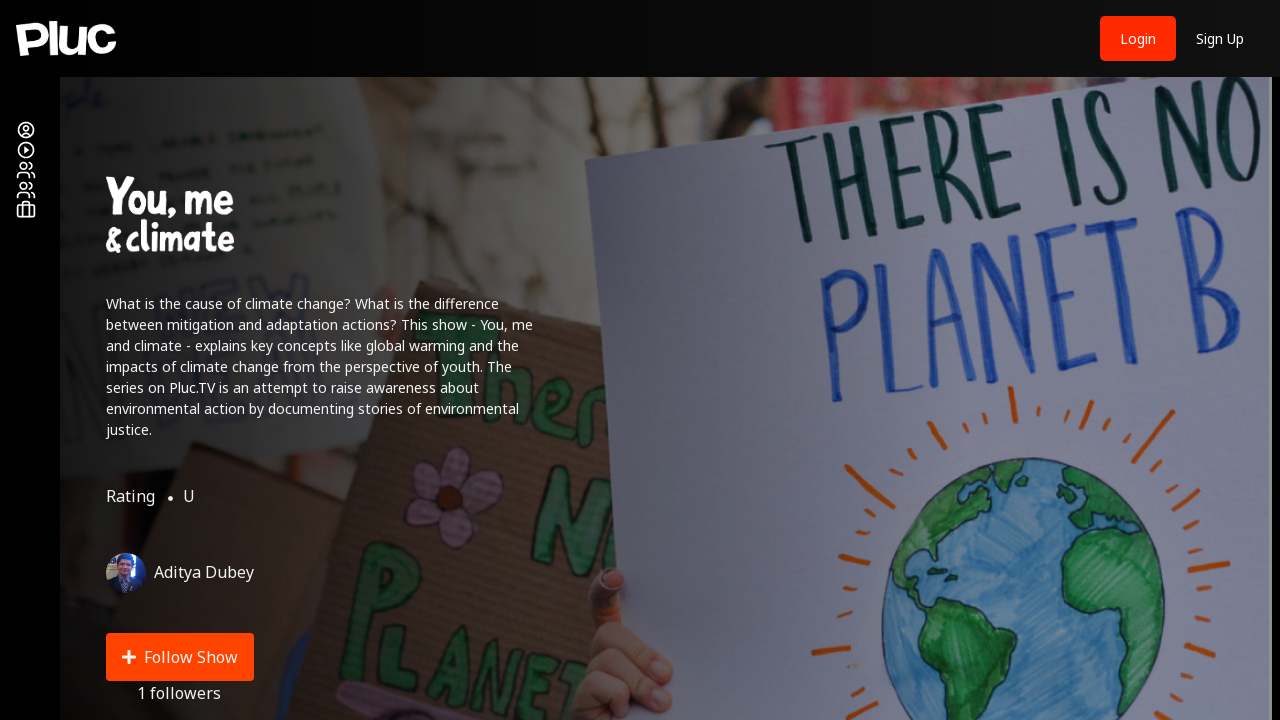

--- FILE ---
content_type: text/html; charset=utf-8
request_url: https://pluc.tv/show/you-me-and-climate
body_size: 26160
content:
<!DOCTYPE html><html lang="en"><head><meta name="viewport" content="width=device-width"/><meta charSet="utf-8"/><link rel="preload" as="image" imageSrcSet="/images/user_circle.svg 1x, /images/user_circle.svg 2x"/><link rel="preload" as="image" imageSrcSet="/images/play_circle_outline.svg 1x, /images/play_circle_outline.svg 2x"/><link rel="preload" as="image" imageSrcSet="/images/creators.svg 1x, /images/creators.svg 2x"/><meta name="twitter:title" content="You, Me and Climate: Youth Perspectives on Climate Change, Mitigation, and Adaptation Actions | global warming | Pluc.TV"/><meta name="twitter:description" content="You Me and Climate is a Pluc TV series that explains key climate change concepts like global warming mitigation and adaptation from a youth perspective This show aims to raise awareness about environmental action by documenting stories of environmental justice Discover the causes of climate change and learn about the impacts and solutions through insightful episodes that inspire action and understanding Join us to explore the urgent issues facing our planet and the steps we can take to create a sustainable future"/><meta name="twitter:image" content="https://pluc-production.s3.ap-south-1.amazonaws.com/meta/show/320/11iA8fgA8rFRyOuvWKjxoKLDu3c7pQqrxw14bSJD.jpg"/><title>You, Me and Climate: Youth Perspectives on Climate Change, Mitigation, and Adaptation Actions | global warming | Pluc.TV</title><meta name="robots" content="index,follow"/><meta name="description" content="You Me and Climate is a Pluc TV series that explains key climate change concepts like global warming mitigation and adaptation from a youth perspective This show aims to raise awareness about environmental action by documenting stories of environmental justice Discover the causes of climate change and learn about the impacts and solutions through insightful episodes that inspire action and understanding Join us to explore the urgent issues facing our planet and the steps we can take to create a sustainable future"/><meta name="twitter:card" content="summary_large_image"/><meta name="twitter:creator" content="@pluc_tv"/><meta property="og:title" content="You, Me and Climate: Youth Perspectives on Climate Change, Mitigation, and Adaptation Actions | global warming | Pluc.TV"/><meta property="og:description" content="You Me and Climate is a Pluc TV series that explains key climate change concepts like global warming mitigation and adaptation from a youth perspective This show aims to raise awareness about environmental action by documenting stories of environmental justice Discover the causes of climate change and learn about the impacts and solutions through insightful episodes that inspire action and understanding Join us to explore the urgent issues facing our planet and the steps we can take to create a sustainable future"/><meta property="og:type" content="website"/><meta property="og:image" content="https://pluc-production.s3.ap-south-1.amazonaws.com/meta/show/320/JFDBSEvL3b35lD9B6tSAhEvy8cd9Ouj8edRRs1GR.jpg"/><meta property="og:image:alt" content="You, Me and Climate: Youth Perspectives on Climate Change, Mitigation, and Adaptation Actions | global warming | Pluc.TV"/><meta property="og:image:type" content="image/jpeg"/><meta property="og:image:width" content="800"/><meta property="og:image:height" content="600"/><meta name="next-head-count" content="21"/><meta name="viewport" content="width=device-width, initial-scale=1, maximum-scale=1, user-scalable=no"/><link rel="preconnect" href="https://fonts.googleapis.com"/><link rel="preconnect" href="https://fonts.gstatic.com"/><link rel="preconnect" href="https://fonts.gstatic.com" crossorigin /><link rel="preload" href="/_next/static/css/04e508779cbf515e.css" as="style"/><link rel="stylesheet" href="/_next/static/css/04e508779cbf515e.css" data-n-g=""/><noscript data-n-css=""></noscript><script defer="" nomodule="" src="/_next/static/chunks/polyfills-5cd94c89d3acac5f.js"></script><script src="/_next/static/chunks/webpack-3eec59dbd2e1d51b.js" defer=""></script><script src="/_next/static/chunks/framework-4ed89e9640adfb9e.js" defer=""></script><script src="/_next/static/chunks/main-21e1f79e5178941a.js" defer=""></script><script src="/_next/static/chunks/pages/_app-a4bb83f1609e9edf.js" defer=""></script><script src="/_next/static/chunks/cb1608f2-3ce05b7f1cbeefda.js" defer=""></script><script src="/_next/static/chunks/a9a7754c-a14f1112d7ba34e9.js" defer=""></script><script src="/_next/static/chunks/85d7bc83-fa2ef29021ab5bd8.js" defer=""></script><script src="/_next/static/chunks/3a17f596-7ec8fa4c12aa5bc0.js" defer=""></script><script src="/_next/static/chunks/fea29d9f-4f79c6a8d5d52ba5.js" defer=""></script><script src="/_next/static/chunks/2e3a845b-d5734e8b87163389.js" defer=""></script><script src="/_next/static/chunks/75fc9c18-55217e80064ded2b.js" defer=""></script><script src="/_next/static/chunks/1400-d229fb3bd1e952cb.js" defer=""></script><script src="/_next/static/chunks/1664-8bb517190d54523e.js" defer=""></script><script src="/_next/static/chunks/5675-24ee7eb26ba74cd2.js" defer=""></script><script src="/_next/static/chunks/1592-aa565456861f246d.js" defer=""></script><script src="/_next/static/chunks/8885-3d6d6f1235a16a6b.js" defer=""></script><script src="/_next/static/chunks/1004-0ae8de6af476740c.js" defer=""></script><script src="/_next/static/chunks/8548-4ee86d63d3a46e5c.js" defer=""></script><script src="/_next/static/chunks/5463-9bc8ebd69007ca15.js" defer=""></script><script src="/_next/static/chunks/7058-f0d13a42f65e8484.js" defer=""></script><script src="/_next/static/chunks/2925-0b9f490e8aacd950.js" defer=""></script><script src="/_next/static/chunks/3276-e5fd4d2d574fe54f.js" defer=""></script><script src="/_next/static/chunks/4397-8cf2fe1785043fb2.js" defer=""></script><script src="/_next/static/chunks/4231-d2977c8f6c3e6132.js" defer=""></script><script src="/_next/static/chunks/9213-f3eb7b0c79f65fb5.js" defer=""></script><script src="/_next/static/chunks/1663-d6c6982af50f6c0d.js" defer=""></script><script src="/_next/static/chunks/6066-537bb948da87d148.js" defer=""></script><script src="/_next/static/chunks/5494-0dedcc77fff4e931.js" defer=""></script><script src="/_next/static/chunks/8565-685e8c4ccb3a3082.js" defer=""></script><script src="/_next/static/chunks/9278-44df565c143ac980.js" defer=""></script><script src="/_next/static/chunks/5104-aedecd3cdd86e95e.js" defer=""></script><script src="/_next/static/chunks/pages/show/%5Bslug%5D-c1cf34995b3dea13.js" defer=""></script><script src="/_next/static/CflfWSSnDzTq3NYjyx7YZ/_buildManifest.js" defer=""></script><script src="/_next/static/CflfWSSnDzTq3NYjyx7YZ/_ssgManifest.js" defer=""></script><script src="/_next/static/CflfWSSnDzTq3NYjyx7YZ/_middlewareManifest.js" defer=""></script><style id="jss-server-side"></style><style data-href="https://fonts.googleapis.com/css?family=Noto+Sans|Roboto+Mono|Work+Sans:400,700&display=swap">@font-face{font-family:'Noto Sans';font-style:normal;font-weight:400;font-stretch:normal;font-display:swap;src:url(https://fonts.gstatic.com/l/font?kit=o-0mIpQlx3QUlC5A4PNB6Ryti20_6n1iPHjcz6L1SoM-jCpoiyD9A-9a6VQ&skey=2b960fe17823056f&v=v42) format('woff')}@font-face{font-family:'Roboto Mono';font-style:normal;font-weight:400;font-display:swap;src:url(https://fonts.gstatic.com/l/font?kit=L0xuDF4xlVMF-BfR8bXMIhJHg45mwgGEFl0_3vq_ROW-&skey=7b92570108d40690&v=v31) format('woff')}@font-face{font-family:'Work Sans';font-style:normal;font-weight:400;font-display:swap;src:url(https://fonts.gstatic.com/l/font?kit=QGY_z_wNahGAdqQ43RhVcIgYT2Xz5u32K0nXBi8JoA&skey=a19f1b3d756da88c&v=v24) format('woff')}@font-face{font-family:'Work Sans';font-style:normal;font-weight:700;font-display:swap;src:url(https://fonts.gstatic.com/l/font?kit=QGY_z_wNahGAdqQ43RhVcIgYT2Xz5u32K67QBi8JoA&skey=a19f1b3d756da88c&v=v24) format('woff')}@font-face{font-family:'Noto Sans';font-style:normal;font-weight:400;font-stretch:100%;font-display:swap;src:url(https://fonts.gstatic.com/l/font?kit=o-0mIpQlx3QUlC5A4PNB6Ryti20_6n1iPHjcz6L1SoM-jCpoiyD9A-9X6VTYyWtZ3rKW9w&skey=2b960fe17823056f&v=v42) format('woff');unicode-range:U+0460-052F,U+1C80-1C8A,U+20B4,U+2DE0-2DFF,U+A640-A69F,U+FE2E-FE2F}@font-face{font-family:'Noto Sans';font-style:normal;font-weight:400;font-stretch:100%;font-display:swap;src:url(https://fonts.gstatic.com/l/font?kit=o-0mIpQlx3QUlC5A4PNB6Ryti20_6n1iPHjcz6L1SoM-jCpoiyD9A-9e6VTYyWtZ3rKW9w&skey=2b960fe17823056f&v=v42) format('woff');unicode-range:U+0301,U+0400-045F,U+0490-0491,U+04B0-04B1,U+2116}@font-face{font-family:'Noto Sans';font-style:normal;font-weight:400;font-stretch:100%;font-display:swap;src:url(https://fonts.gstatic.com/l/font?kit=o-0mIpQlx3QUlC5A4PNB6Ryti20_6n1iPHjcz6L1SoM-jCpoiyD9A-9b6VTYyWtZ3rKW9w&skey=2b960fe17823056f&v=v42) format('woff');unicode-range:U+0900-097F,U+1CD0-1CF9,U+200C-200D,U+20A8,U+20B9,U+20F0,U+25CC,U+A830-A839,U+A8E0-A8FF,U+11B00-11B09}@font-face{font-family:'Noto Sans';font-style:normal;font-weight:400;font-stretch:100%;font-display:swap;src:url(https://fonts.gstatic.com/l/font?kit=o-0mIpQlx3QUlC5A4PNB6Ryti20_6n1iPHjcz6L1SoM-jCpoiyD9A-9W6VTYyWtZ3rKW9w&skey=2b960fe17823056f&v=v42) format('woff');unicode-range:U+1F00-1FFF}@font-face{font-family:'Noto Sans';font-style:normal;font-weight:400;font-stretch:100%;font-display:swap;src:url(https://fonts.gstatic.com/l/font?kit=o-0mIpQlx3QUlC5A4PNB6Ryti20_6n1iPHjcz6L1SoM-jCpoiyD9A-9Z6VTYyWtZ3rKW9w&skey=2b960fe17823056f&v=v42) format('woff');unicode-range:U+0370-0377,U+037A-037F,U+0384-038A,U+038C,U+038E-03A1,U+03A3-03FF}@font-face{font-family:'Noto Sans';font-style:normal;font-weight:400;font-stretch:100%;font-display:swap;src:url(https://fonts.gstatic.com/l/font?kit=o-0mIpQlx3QUlC5A4PNB6Ryti20_6n1iPHjcz6L1SoM-jCpoiyD9A-9V6VTYyWtZ3rKW9w&skey=2b960fe17823056f&v=v42) format('woff');unicode-range:U+0102-0103,U+0110-0111,U+0128-0129,U+0168-0169,U+01A0-01A1,U+01AF-01B0,U+0300-0301,U+0303-0304,U+0308-0309,U+0323,U+0329,U+1EA0-1EF9,U+20AB}@font-face{font-family:'Noto Sans';font-style:normal;font-weight:400;font-stretch:100%;font-display:swap;src:url(https://fonts.gstatic.com/l/font?kit=o-0mIpQlx3QUlC5A4PNB6Ryti20_6n1iPHjcz6L1SoM-jCpoiyD9A-9U6VTYyWtZ3rKW9w&skey=2b960fe17823056f&v=v42) format('woff');unicode-range:U+0100-02BA,U+02BD-02C5,U+02C7-02CC,U+02CE-02D7,U+02DD-02FF,U+0304,U+0308,U+0329,U+1D00-1DBF,U+1E00-1E9F,U+1EF2-1EFF,U+2020,U+20A0-20AB,U+20AD-20C0,U+2113,U+2C60-2C7F,U+A720-A7FF}@font-face{font-family:'Noto Sans';font-style:normal;font-weight:400;font-stretch:100%;font-display:swap;src:url(https://fonts.gstatic.com/l/font?kit=o-0mIpQlx3QUlC5A4PNB6Ryti20_6n1iPHjcz6L1SoM-jCpoiyD9A-9a6VTYyWtZ3rI&skey=2b960fe17823056f&v=v42) format('woff');unicode-range:U+0000-00FF,U+0131,U+0152-0153,U+02BB-02BC,U+02C6,U+02DA,U+02DC,U+0304,U+0308,U+0329,U+2000-206F,U+20AC,U+2122,U+2191,U+2193,U+2212,U+2215,U+FEFF,U+FFFD}@font-face{font-family:'Roboto Mono';font-style:normal;font-weight:400;font-display:swap;src:url(https://fonts.gstatic.com/l/font?kit=L0xuDF4xlVMF-BfR8bXMIhJHg45mwgGEFl0_3vq_SeW-AJi8SJQtQ4Y&skey=7b92570108d40690&v=v31) format('woff');unicode-range:U+0460-052F,U+1C80-1C8A,U+20B4,U+2DE0-2DFF,U+A640-A69F,U+FE2E-FE2F}@font-face{font-family:'Roboto Mono';font-style:normal;font-weight:400;font-display:swap;src:url(https://fonts.gstatic.com/l/font?kit=L0xuDF4xlVMF-BfR8bXMIhJHg45mwgGEFl0_3vq_QOW-AJi8SJQtQ4Y&skey=7b92570108d40690&v=v31) format('woff');unicode-range:U+0301,U+0400-045F,U+0490-0491,U+04B0-04B1,U+2116}@font-face{font-family:'Roboto Mono';font-style:normal;font-weight:400;font-display:swap;src:url(https://fonts.gstatic.com/l/font?kit=L0xuDF4xlVMF-BfR8bXMIhJHg45mwgGEFl0_3vq_R-W-AJi8SJQtQ4Y&skey=7b92570108d40690&v=v31) format('woff');unicode-range:U+0370-0377,U+037A-037F,U+0384-038A,U+038C,U+038E-03A1,U+03A3-03FF}@font-face{font-family:'Roboto Mono';font-style:normal;font-weight:400;font-display:swap;src:url(https://fonts.gstatic.com/l/font?kit=L0xuDF4xlVMF-BfR8bXMIhJHg45mwgGEFl0_3vq_S-W-AJi8SJQtQ4Y&skey=7b92570108d40690&v=v31) format('woff');unicode-range:U+0102-0103,U+0110-0111,U+0128-0129,U+0168-0169,U+01A0-01A1,U+01AF-01B0,U+0300-0301,U+0303-0304,U+0308-0309,U+0323,U+0329,U+1EA0-1EF9,U+20AB}@font-face{font-family:'Roboto Mono';font-style:normal;font-weight:400;font-display:swap;src:url(https://fonts.gstatic.com/l/font?kit=L0xuDF4xlVMF-BfR8bXMIhJHg45mwgGEFl0_3vq_SuW-AJi8SJQtQ4Y&skey=7b92570108d40690&v=v31) format('woff');unicode-range:U+0100-02BA,U+02BD-02C5,U+02C7-02CC,U+02CE-02D7,U+02DD-02FF,U+0304,U+0308,U+0329,U+1D00-1DBF,U+1E00-1E9F,U+1EF2-1EFF,U+2020,U+20A0-20AB,U+20AD-20C0,U+2113,U+2C60-2C7F,U+A720-A7FF}@font-face{font-family:'Roboto Mono';font-style:normal;font-weight:400;font-display:swap;src:url(https://fonts.gstatic.com/l/font?kit=L0xuDF4xlVMF-BfR8bXMIhJHg45mwgGEFl0_3vq_ROW-AJi8SJQt&skey=7b92570108d40690&v=v31) format('woff');unicode-range:U+0000-00FF,U+0131,U+0152-0153,U+02BB-02BC,U+02C6,U+02DA,U+02DC,U+0304,U+0308,U+0329,U+2000-206F,U+20AC,U+2122,U+2191,U+2193,U+2212,U+2215,U+FEFF,U+FFFD}@font-face{font-family:'Work Sans';font-style:normal;font-weight:400;font-display:swap;src:url(https://fonts.gstatic.com/s/worksans/v24/QGYsz_wNahGAdqQ43Rh_c6DptfpA4cD3.woff2) format('woff2');unicode-range:U+0102-0103,U+0110-0111,U+0128-0129,U+0168-0169,U+01A0-01A1,U+01AF-01B0,U+0300-0301,U+0303-0304,U+0308-0309,U+0323,U+0329,U+1EA0-1EF9,U+20AB}@font-face{font-family:'Work Sans';font-style:normal;font-weight:400;font-display:swap;src:url(https://fonts.gstatic.com/s/worksans/v24/QGYsz_wNahGAdqQ43Rh_cqDptfpA4cD3.woff2) format('woff2');unicode-range:U+0100-02BA,U+02BD-02C5,U+02C7-02CC,U+02CE-02D7,U+02DD-02FF,U+0304,U+0308,U+0329,U+1D00-1DBF,U+1E00-1E9F,U+1EF2-1EFF,U+2020,U+20A0-20AB,U+20AD-20C0,U+2113,U+2C60-2C7F,U+A720-A7FF}@font-face{font-family:'Work Sans';font-style:normal;font-weight:400;font-display:swap;src:url(https://fonts.gstatic.com/s/worksans/v24/QGYsz_wNahGAdqQ43Rh_fKDptfpA4Q.woff2) format('woff2');unicode-range:U+0000-00FF,U+0131,U+0152-0153,U+02BB-02BC,U+02C6,U+02DA,U+02DC,U+0304,U+0308,U+0329,U+2000-206F,U+20AC,U+2122,U+2191,U+2193,U+2212,U+2215,U+FEFF,U+FFFD}@font-face{font-family:'Work Sans';font-style:normal;font-weight:700;font-display:swap;src:url(https://fonts.gstatic.com/s/worksans/v24/QGYsz_wNahGAdqQ43Rh_c6DptfpA4cD3.woff2) format('woff2');unicode-range:U+0102-0103,U+0110-0111,U+0128-0129,U+0168-0169,U+01A0-01A1,U+01AF-01B0,U+0300-0301,U+0303-0304,U+0308-0309,U+0323,U+0329,U+1EA0-1EF9,U+20AB}@font-face{font-family:'Work Sans';font-style:normal;font-weight:700;font-display:swap;src:url(https://fonts.gstatic.com/s/worksans/v24/QGYsz_wNahGAdqQ43Rh_cqDptfpA4cD3.woff2) format('woff2');unicode-range:U+0100-02BA,U+02BD-02C5,U+02C7-02CC,U+02CE-02D7,U+02DD-02FF,U+0304,U+0308,U+0329,U+1D00-1DBF,U+1E00-1E9F,U+1EF2-1EFF,U+2020,U+20A0-20AB,U+20AD-20C0,U+2113,U+2C60-2C7F,U+A720-A7FF}@font-face{font-family:'Work Sans';font-style:normal;font-weight:700;font-display:swap;src:url(https://fonts.gstatic.com/s/worksans/v24/QGYsz_wNahGAdqQ43Rh_fKDptfpA4Q.woff2) format('woff2');unicode-range:U+0000-00FF,U+0131,U+0152-0153,U+02BB-02BC,U+02C6,U+02DA,U+02DC,U+0304,U+0308,U+0329,U+2000-206F,U+20AC,U+2122,U+2191,U+2193,U+2212,U+2215,U+FEFF,U+FFFD}</style><style data-href="https://fonts.googleapis.com/css2?family=Arimo:wght@700&family=Public+Sans:wght@100;200;300;600;700;800&display=swap">@font-face{font-family:'Arimo';font-style:normal;font-weight:700;font-display:swap;src:url(https://fonts.gstatic.com/l/font?kit=P5sfzZCDf9_T_3cV7NCUECyoxNk3CstsBA&skey=6457c0ab3b693f57&v=v35) format('woff')}@font-face{font-family:'Public Sans';font-style:normal;font-weight:100;font-display:swap;src:url(https://fonts.gstatic.com/l/font?kit=ijwGs572Xtc6ZYQws9YVwllKVG8qX1oyOymuFpi5wA&skey=d896b51311bb3f4e&v=v21) format('woff')}@font-face{font-family:'Public Sans';font-style:normal;font-weight:200;font-display:swap;src:url(https://fonts.gstatic.com/l/font?kit=ijwGs572Xtc6ZYQws9YVwllKVG8qX1oyOymulpm5wA&skey=d896b51311bb3f4e&v=v21) format('woff')}@font-face{font-family:'Public Sans';font-style:normal;font-weight:300;font-display:swap;src:url(https://fonts.gstatic.com/l/font?kit=ijwGs572Xtc6ZYQws9YVwllKVG8qX1oyOymuSJm5wA&skey=d896b51311bb3f4e&v=v21) format('woff')}@font-face{font-family:'Public Sans';font-style:normal;font-weight:600;font-display:swap;src:url(https://fonts.gstatic.com/l/font?kit=ijwGs572Xtc6ZYQws9YVwllKVG8qX1oyOymuyJ65wA&skey=d896b51311bb3f4e&v=v21) format('woff')}@font-face{font-family:'Public Sans';font-style:normal;font-weight:700;font-display:swap;src:url(https://fonts.gstatic.com/l/font?kit=ijwGs572Xtc6ZYQws9YVwllKVG8qX1oyOymu8Z65wA&skey=d896b51311bb3f4e&v=v21) format('woff')}@font-face{font-family:'Public Sans';font-style:normal;font-weight:800;font-display:swap;src:url(https://fonts.gstatic.com/l/font?kit=ijwGs572Xtc6ZYQws9YVwllKVG8qX1oyOymulp65wA&skey=d896b51311bb3f4e&v=v21) format('woff')}@font-face{font-family:'Arimo';font-style:normal;font-weight:700;font-display:swap;src:url(https://fonts.gstatic.com/l/font?kit=P5sfzZCDf9_T_3cV7NCUECyoxNk3CstcDRrHdwcoaaQwpBQ&skey=6457c0ab3b693f57&v=v35) format('woff');unicode-range:U+0460-052F,U+1C80-1C8A,U+20B4,U+2DE0-2DFF,U+A640-A69F,U+FE2E-FE2F}@font-face{font-family:'Arimo';font-style:normal;font-weight:700;font-display:swap;src:url(https://fonts.gstatic.com/l/font?kit=P5sfzZCDf9_T_3cV7NCUECyoxNk3CstcBBrHdwcoaaQwpBQ&skey=6457c0ab3b693f57&v=v35) format('woff');unicode-range:U+0301,U+0400-045F,U+0490-0491,U+04B0-04B1,U+2116}@font-face{font-family:'Arimo';font-style:normal;font-weight:700;font-display:swap;src:url(https://fonts.gstatic.com/l/font?kit=P5sfzZCDf9_T_3cV7NCUECyoxNk3CstcDBrHdwcoaaQwpBQ&skey=6457c0ab3b693f57&v=v35) format('woff');unicode-range:U+1F00-1FFF}@font-face{font-family:'Arimo';font-style:normal;font-weight:700;font-display:swap;src:url(https://fonts.gstatic.com/l/font?kit=P5sfzZCDf9_T_3cV7NCUECyoxNk3CstcAxrHdwcoaaQwpBQ&skey=6457c0ab3b693f57&v=v35) format('woff');unicode-range:U+0370-0377,U+037A-037F,U+0384-038A,U+038C,U+038E-03A1,U+03A3-03FF}@font-face{font-family:'Arimo';font-style:normal;font-weight:700;font-display:swap;src:url(https://fonts.gstatic.com/l/font?kit=P5sfzZCDf9_T_3cV7NCUECyoxNk3CstcAhrHdwcoaaQwpBQ&skey=6457c0ab3b693f57&v=v35) format('woff');unicode-range:U+0307-0308,U+0590-05FF,U+200C-2010,U+20AA,U+25CC,U+FB1D-FB4F}@font-face{font-family:'Arimo';font-style:normal;font-weight:700;font-display:swap;src:url(https://fonts.gstatic.com/l/font?kit=P5sfzZCDf9_T_3cV7NCUECyoxNk3CstcDxrHdwcoaaQwpBQ&skey=6457c0ab3b693f57&v=v35) format('woff');unicode-range:U+0102-0103,U+0110-0111,U+0128-0129,U+0168-0169,U+01A0-01A1,U+01AF-01B0,U+0300-0301,U+0303-0304,U+0308-0309,U+0323,U+0329,U+1EA0-1EF9,U+20AB}@font-face{font-family:'Arimo';font-style:normal;font-weight:700;font-display:swap;src:url(https://fonts.gstatic.com/l/font?kit=P5sfzZCDf9_T_3cV7NCUECyoxNk3CstcDhrHdwcoaaQwpBQ&skey=6457c0ab3b693f57&v=v35) format('woff');unicode-range:U+0100-02BA,U+02BD-02C5,U+02C7-02CC,U+02CE-02D7,U+02DD-02FF,U+0304,U+0308,U+0329,U+1D00-1DBF,U+1E00-1E9F,U+1EF2-1EFF,U+2020,U+20A0-20AB,U+20AD-20C0,U+2113,U+2C60-2C7F,U+A720-A7FF}@font-face{font-family:'Arimo';font-style:normal;font-weight:700;font-display:swap;src:url(https://fonts.gstatic.com/l/font?kit=P5sfzZCDf9_T_3cV7NCUECyoxNk3CstcABrHdwcoaaQw&skey=6457c0ab3b693f57&v=v35) format('woff');unicode-range:U+0000-00FF,U+0131,U+0152-0153,U+02BB-02BC,U+02C6,U+02DA,U+02DC,U+0304,U+0308,U+0329,U+2000-206F,U+20AC,U+2122,U+2191,U+2193,U+2212,U+2215,U+FEFF,U+FFFD}@font-face{font-family:'Public Sans';font-style:normal;font-weight:100;font-display:swap;src:url(https://fonts.gstatic.com/s/publicsans/v21/ijwRs572Xtc6ZYQws9YVwnNJfJ7QwOk1Fig.woff2) format('woff2');unicode-range:U+0102-0103,U+0110-0111,U+0128-0129,U+0168-0169,U+01A0-01A1,U+01AF-01B0,U+0300-0301,U+0303-0304,U+0308-0309,U+0323,U+0329,U+1EA0-1EF9,U+20AB}@font-face{font-family:'Public Sans';font-style:normal;font-weight:100;font-display:swap;src:url(https://fonts.gstatic.com/s/publicsans/v21/ijwRs572Xtc6ZYQws9YVwnNIfJ7QwOk1Fig.woff2) format('woff2');unicode-range:U+0100-02BA,U+02BD-02C5,U+02C7-02CC,U+02CE-02D7,U+02DD-02FF,U+0304,U+0308,U+0329,U+1D00-1DBF,U+1E00-1E9F,U+1EF2-1EFF,U+2020,U+20A0-20AB,U+20AD-20C0,U+2113,U+2C60-2C7F,U+A720-A7FF}@font-face{font-family:'Public Sans';font-style:normal;font-weight:100;font-display:swap;src:url(https://fonts.gstatic.com/s/publicsans/v21/ijwRs572Xtc6ZYQws9YVwnNGfJ7QwOk1.woff2) format('woff2');unicode-range:U+0000-00FF,U+0131,U+0152-0153,U+02BB-02BC,U+02C6,U+02DA,U+02DC,U+0304,U+0308,U+0329,U+2000-206F,U+20AC,U+2122,U+2191,U+2193,U+2212,U+2215,U+FEFF,U+FFFD}@font-face{font-family:'Public Sans';font-style:normal;font-weight:200;font-display:swap;src:url(https://fonts.gstatic.com/s/publicsans/v21/ijwRs572Xtc6ZYQws9YVwnNJfJ7QwOk1Fig.woff2) format('woff2');unicode-range:U+0102-0103,U+0110-0111,U+0128-0129,U+0168-0169,U+01A0-01A1,U+01AF-01B0,U+0300-0301,U+0303-0304,U+0308-0309,U+0323,U+0329,U+1EA0-1EF9,U+20AB}@font-face{font-family:'Public Sans';font-style:normal;font-weight:200;font-display:swap;src:url(https://fonts.gstatic.com/s/publicsans/v21/ijwRs572Xtc6ZYQws9YVwnNIfJ7QwOk1Fig.woff2) format('woff2');unicode-range:U+0100-02BA,U+02BD-02C5,U+02C7-02CC,U+02CE-02D7,U+02DD-02FF,U+0304,U+0308,U+0329,U+1D00-1DBF,U+1E00-1E9F,U+1EF2-1EFF,U+2020,U+20A0-20AB,U+20AD-20C0,U+2113,U+2C60-2C7F,U+A720-A7FF}@font-face{font-family:'Public Sans';font-style:normal;font-weight:200;font-display:swap;src:url(https://fonts.gstatic.com/s/publicsans/v21/ijwRs572Xtc6ZYQws9YVwnNGfJ7QwOk1.woff2) format('woff2');unicode-range:U+0000-00FF,U+0131,U+0152-0153,U+02BB-02BC,U+02C6,U+02DA,U+02DC,U+0304,U+0308,U+0329,U+2000-206F,U+20AC,U+2122,U+2191,U+2193,U+2212,U+2215,U+FEFF,U+FFFD}@font-face{font-family:'Public Sans';font-style:normal;font-weight:300;font-display:swap;src:url(https://fonts.gstatic.com/s/publicsans/v21/ijwRs572Xtc6ZYQws9YVwnNJfJ7QwOk1Fig.woff2) format('woff2');unicode-range:U+0102-0103,U+0110-0111,U+0128-0129,U+0168-0169,U+01A0-01A1,U+01AF-01B0,U+0300-0301,U+0303-0304,U+0308-0309,U+0323,U+0329,U+1EA0-1EF9,U+20AB}@font-face{font-family:'Public Sans';font-style:normal;font-weight:300;font-display:swap;src:url(https://fonts.gstatic.com/s/publicsans/v21/ijwRs572Xtc6ZYQws9YVwnNIfJ7QwOk1Fig.woff2) format('woff2');unicode-range:U+0100-02BA,U+02BD-02C5,U+02C7-02CC,U+02CE-02D7,U+02DD-02FF,U+0304,U+0308,U+0329,U+1D00-1DBF,U+1E00-1E9F,U+1EF2-1EFF,U+2020,U+20A0-20AB,U+20AD-20C0,U+2113,U+2C60-2C7F,U+A720-A7FF}@font-face{font-family:'Public Sans';font-style:normal;font-weight:300;font-display:swap;src:url(https://fonts.gstatic.com/s/publicsans/v21/ijwRs572Xtc6ZYQws9YVwnNGfJ7QwOk1.woff2) format('woff2');unicode-range:U+0000-00FF,U+0131,U+0152-0153,U+02BB-02BC,U+02C6,U+02DA,U+02DC,U+0304,U+0308,U+0329,U+2000-206F,U+20AC,U+2122,U+2191,U+2193,U+2212,U+2215,U+FEFF,U+FFFD}@font-face{font-family:'Public Sans';font-style:normal;font-weight:600;font-display:swap;src:url(https://fonts.gstatic.com/s/publicsans/v21/ijwRs572Xtc6ZYQws9YVwnNJfJ7QwOk1Fig.woff2) format('woff2');unicode-range:U+0102-0103,U+0110-0111,U+0128-0129,U+0168-0169,U+01A0-01A1,U+01AF-01B0,U+0300-0301,U+0303-0304,U+0308-0309,U+0323,U+0329,U+1EA0-1EF9,U+20AB}@font-face{font-family:'Public Sans';font-style:normal;font-weight:600;font-display:swap;src:url(https://fonts.gstatic.com/s/publicsans/v21/ijwRs572Xtc6ZYQws9YVwnNIfJ7QwOk1Fig.woff2) format('woff2');unicode-range:U+0100-02BA,U+02BD-02C5,U+02C7-02CC,U+02CE-02D7,U+02DD-02FF,U+0304,U+0308,U+0329,U+1D00-1DBF,U+1E00-1E9F,U+1EF2-1EFF,U+2020,U+20A0-20AB,U+20AD-20C0,U+2113,U+2C60-2C7F,U+A720-A7FF}@font-face{font-family:'Public Sans';font-style:normal;font-weight:600;font-display:swap;src:url(https://fonts.gstatic.com/s/publicsans/v21/ijwRs572Xtc6ZYQws9YVwnNGfJ7QwOk1.woff2) format('woff2');unicode-range:U+0000-00FF,U+0131,U+0152-0153,U+02BB-02BC,U+02C6,U+02DA,U+02DC,U+0304,U+0308,U+0329,U+2000-206F,U+20AC,U+2122,U+2191,U+2193,U+2212,U+2215,U+FEFF,U+FFFD}@font-face{font-family:'Public Sans';font-style:normal;font-weight:700;font-display:swap;src:url(https://fonts.gstatic.com/s/publicsans/v21/ijwRs572Xtc6ZYQws9YVwnNJfJ7QwOk1Fig.woff2) format('woff2');unicode-range:U+0102-0103,U+0110-0111,U+0128-0129,U+0168-0169,U+01A0-01A1,U+01AF-01B0,U+0300-0301,U+0303-0304,U+0308-0309,U+0323,U+0329,U+1EA0-1EF9,U+20AB}@font-face{font-family:'Public Sans';font-style:normal;font-weight:700;font-display:swap;src:url(https://fonts.gstatic.com/s/publicsans/v21/ijwRs572Xtc6ZYQws9YVwnNIfJ7QwOk1Fig.woff2) format('woff2');unicode-range:U+0100-02BA,U+02BD-02C5,U+02C7-02CC,U+02CE-02D7,U+02DD-02FF,U+0304,U+0308,U+0329,U+1D00-1DBF,U+1E00-1E9F,U+1EF2-1EFF,U+2020,U+20A0-20AB,U+20AD-20C0,U+2113,U+2C60-2C7F,U+A720-A7FF}@font-face{font-family:'Public Sans';font-style:normal;font-weight:700;font-display:swap;src:url(https://fonts.gstatic.com/s/publicsans/v21/ijwRs572Xtc6ZYQws9YVwnNGfJ7QwOk1.woff2) format('woff2');unicode-range:U+0000-00FF,U+0131,U+0152-0153,U+02BB-02BC,U+02C6,U+02DA,U+02DC,U+0304,U+0308,U+0329,U+2000-206F,U+20AC,U+2122,U+2191,U+2193,U+2212,U+2215,U+FEFF,U+FFFD}@font-face{font-family:'Public Sans';font-style:normal;font-weight:800;font-display:swap;src:url(https://fonts.gstatic.com/s/publicsans/v21/ijwRs572Xtc6ZYQws9YVwnNJfJ7QwOk1Fig.woff2) format('woff2');unicode-range:U+0102-0103,U+0110-0111,U+0128-0129,U+0168-0169,U+01A0-01A1,U+01AF-01B0,U+0300-0301,U+0303-0304,U+0308-0309,U+0323,U+0329,U+1EA0-1EF9,U+20AB}@font-face{font-family:'Public Sans';font-style:normal;font-weight:800;font-display:swap;src:url(https://fonts.gstatic.com/s/publicsans/v21/ijwRs572Xtc6ZYQws9YVwnNIfJ7QwOk1Fig.woff2) format('woff2');unicode-range:U+0100-02BA,U+02BD-02C5,U+02C7-02CC,U+02CE-02D7,U+02DD-02FF,U+0304,U+0308,U+0329,U+1D00-1DBF,U+1E00-1E9F,U+1EF2-1EFF,U+2020,U+20A0-20AB,U+20AD-20C0,U+2113,U+2C60-2C7F,U+A720-A7FF}@font-face{font-family:'Public Sans';font-style:normal;font-weight:800;font-display:swap;src:url(https://fonts.gstatic.com/s/publicsans/v21/ijwRs572Xtc6ZYQws9YVwnNGfJ7QwOk1.woff2) format('woff2');unicode-range:U+0000-00FF,U+0131,U+0152-0153,U+02BB-02BC,U+02C6,U+02DA,U+02DC,U+0304,U+0308,U+0329,U+2000-206F,U+20AC,U+2122,U+2191,U+2193,U+2212,U+2215,U+FEFF,U+FFFD}</style><style data-href="https://fonts.googleapis.com/css2?family=Inter&family=Montserrat:wght@400;500;600;700;800&family=Open+Sans:wght@400;500;700&family=Oswald:wght@600&display=swap">@font-face{font-family:'Inter';font-style:normal;font-weight:400;font-display:swap;src:url(https://fonts.gstatic.com/l/font?kit=UcCO3FwrK3iLTeHuS_nVMrMxCp50SjIw2boKoduKmMEVuLyfMZs&skey=c491285d6722e4fa&v=v20) format('woff')}@font-face{font-family:'Montserrat';font-style:normal;font-weight:400;font-display:swap;src:url(https://fonts.gstatic.com/l/font?kit=JTUHjIg1_i6t8kCHKm4532VJOt5-QNFgpCtr6Ew9&skey=7bc19f711c0de8f&v=v31) format('woff')}@font-face{font-family:'Montserrat';font-style:normal;font-weight:500;font-display:swap;src:url(https://fonts.gstatic.com/l/font?kit=JTUHjIg1_i6t8kCHKm4532VJOt5-QNFgpCtZ6Ew9&skey=7bc19f711c0de8f&v=v31) format('woff')}@font-face{font-family:'Montserrat';font-style:normal;font-weight:600;font-display:swap;src:url(https://fonts.gstatic.com/l/font?kit=JTUHjIg1_i6t8kCHKm4532VJOt5-QNFgpCu170w9&skey=7bc19f711c0de8f&v=v31) format('woff')}@font-face{font-family:'Montserrat';font-style:normal;font-weight:700;font-display:swap;src:url(https://fonts.gstatic.com/l/font?kit=JTUHjIg1_i6t8kCHKm4532VJOt5-QNFgpCuM70w9&skey=7bc19f711c0de8f&v=v31) format('woff')}@font-face{font-family:'Montserrat';font-style:normal;font-weight:800;font-display:swap;src:url(https://fonts.gstatic.com/l/font?kit=JTUHjIg1_i6t8kCHKm4532VJOt5-QNFgpCvr70w9&skey=7bc19f711c0de8f&v=v31) format('woff')}@font-face{font-family:'Open Sans';font-style:normal;font-weight:400;font-stretch:normal;font-display:swap;src:url(https://fonts.gstatic.com/l/font?kit=memSYaGs126MiZpBA-UvWbX2vVnXBbObj2OVZyOOSr4dVJWUgsjZ0C4k&skey=62c1cbfccc78b4b2&v=v44) format('woff')}@font-face{font-family:'Open Sans';font-style:normal;font-weight:500;font-stretch:normal;font-display:swap;src:url(https://fonts.gstatic.com/l/font?kit=memSYaGs126MiZpBA-UvWbX2vVnXBbObj2OVZyOOSr4dVJWUgsjr0C4k&skey=62c1cbfccc78b4b2&v=v44) format('woff')}@font-face{font-family:'Open Sans';font-style:normal;font-weight:700;font-stretch:normal;font-display:swap;src:url(https://fonts.gstatic.com/l/font?kit=memSYaGs126MiZpBA-UvWbX2vVnXBbObj2OVZyOOSr4dVJWUgsg-1y4k&skey=62c1cbfccc78b4b2&v=v44) format('woff')}@font-face{font-family:'Oswald';font-style:normal;font-weight:600;font-display:swap;src:url(https://fonts.gstatic.com/l/font?kit=TK3_WkUHHAIjg75cFRf3bXL8LICs1y9ogUI&skey=653237e53512d0de&v=v57) format('woff')}@font-face{font-family:'Inter';font-style:normal;font-weight:400;font-display:swap;src:url(https://fonts.gstatic.com/l/font?kit=UcCO3FwrK3iLTeHuS_nVMrMxCp50SjIw2boKoduKmMEVuLyfAZJhjp-Ek-_EeAmM&skey=c491285d6722e4fa&v=v20) format('woff');unicode-range:U+0460-052F,U+1C80-1C8A,U+20B4,U+2DE0-2DFF,U+A640-A69F,U+FE2E-FE2F}@font-face{font-family:'Inter';font-style:normal;font-weight:400;font-display:swap;src:url(https://fonts.gstatic.com/l/font?kit=UcCO3FwrK3iLTeHuS_nVMrMxCp50SjIw2boKoduKmMEVuLyfAZthjp-Ek-_EeAmM&skey=c491285d6722e4fa&v=v20) format('woff');unicode-range:U+0301,U+0400-045F,U+0490-0491,U+04B0-04B1,U+2116}@font-face{font-family:'Inter';font-style:normal;font-weight:400;font-display:swap;src:url(https://fonts.gstatic.com/l/font?kit=UcCO3FwrK3iLTeHuS_nVMrMxCp50SjIw2boKoduKmMEVuLyfAZNhjp-Ek-_EeAmM&skey=c491285d6722e4fa&v=v20) format('woff');unicode-range:U+1F00-1FFF}@font-face{font-family:'Inter';font-style:normal;font-weight:400;font-display:swap;src:url(https://fonts.gstatic.com/l/font?kit=UcCO3FwrK3iLTeHuS_nVMrMxCp50SjIw2boKoduKmMEVuLyfAZxhjp-Ek-_EeAmM&skey=c491285d6722e4fa&v=v20) format('woff');unicode-range:U+0370-0377,U+037A-037F,U+0384-038A,U+038C,U+038E-03A1,U+03A3-03FF}@font-face{font-family:'Inter';font-style:normal;font-weight:400;font-display:swap;src:url(https://fonts.gstatic.com/l/font?kit=UcCO3FwrK3iLTeHuS_nVMrMxCp50SjIw2boKoduKmMEVuLyfAZBhjp-Ek-_EeAmM&skey=c491285d6722e4fa&v=v20) format('woff');unicode-range:U+0102-0103,U+0110-0111,U+0128-0129,U+0168-0169,U+01A0-01A1,U+01AF-01B0,U+0300-0301,U+0303-0304,U+0308-0309,U+0323,U+0329,U+1EA0-1EF9,U+20AB}@font-face{font-family:'Inter';font-style:normal;font-weight:400;font-display:swap;src:url(https://fonts.gstatic.com/l/font?kit=UcCO3FwrK3iLTeHuS_nVMrMxCp50SjIw2boKoduKmMEVuLyfAZFhjp-Ek-_EeAmM&skey=c491285d6722e4fa&v=v20) format('woff');unicode-range:U+0100-02BA,U+02BD-02C5,U+02C7-02CC,U+02CE-02D7,U+02DD-02FF,U+0304,U+0308,U+0329,U+1D00-1DBF,U+1E00-1E9F,U+1EF2-1EFF,U+2020,U+20A0-20AB,U+20AD-20C0,U+2113,U+2C60-2C7F,U+A720-A7FF}@font-face{font-family:'Inter';font-style:normal;font-weight:400;font-display:swap;src:url(https://fonts.gstatic.com/l/font?kit=UcCO3FwrK3iLTeHuS_nVMrMxCp50SjIw2boKoduKmMEVuLyfAZ9hjp-Ek-_EeA&skey=c491285d6722e4fa&v=v20) format('woff');unicode-range:U+0000-00FF,U+0131,U+0152-0153,U+02BB-02BC,U+02C6,U+02DA,U+02DC,U+0304,U+0308,U+0329,U+2000-206F,U+20AC,U+2122,U+2191,U+2193,U+2212,U+2215,U+FEFF,U+FFFD}@font-face{font-family:'Montserrat';font-style:normal;font-weight:400;font-display:swap;src:url(https://fonts.gstatic.com/s/montserrat/v31/JTUSjIg1_i6t8kCHKm459WRhyyTh89ZNpQ.woff2) format('woff2');unicode-range:U+0460-052F,U+1C80-1C8A,U+20B4,U+2DE0-2DFF,U+A640-A69F,U+FE2E-FE2F}@font-face{font-family:'Montserrat';font-style:normal;font-weight:400;font-display:swap;src:url(https://fonts.gstatic.com/s/montserrat/v31/JTUSjIg1_i6t8kCHKm459W1hyyTh89ZNpQ.woff2) format('woff2');unicode-range:U+0301,U+0400-045F,U+0490-0491,U+04B0-04B1,U+2116}@font-face{font-family:'Montserrat';font-style:normal;font-weight:400;font-display:swap;src:url(https://fonts.gstatic.com/s/montserrat/v31/JTUSjIg1_i6t8kCHKm459WZhyyTh89ZNpQ.woff2) format('woff2');unicode-range:U+0102-0103,U+0110-0111,U+0128-0129,U+0168-0169,U+01A0-01A1,U+01AF-01B0,U+0300-0301,U+0303-0304,U+0308-0309,U+0323,U+0329,U+1EA0-1EF9,U+20AB}@font-face{font-family:'Montserrat';font-style:normal;font-weight:400;font-display:swap;src:url(https://fonts.gstatic.com/s/montserrat/v31/JTUSjIg1_i6t8kCHKm459WdhyyTh89ZNpQ.woff2) format('woff2');unicode-range:U+0100-02BA,U+02BD-02C5,U+02C7-02CC,U+02CE-02D7,U+02DD-02FF,U+0304,U+0308,U+0329,U+1D00-1DBF,U+1E00-1E9F,U+1EF2-1EFF,U+2020,U+20A0-20AB,U+20AD-20C0,U+2113,U+2C60-2C7F,U+A720-A7FF}@font-face{font-family:'Montserrat';font-style:normal;font-weight:400;font-display:swap;src:url(https://fonts.gstatic.com/s/montserrat/v31/JTUSjIg1_i6t8kCHKm459WlhyyTh89Y.woff2) format('woff2');unicode-range:U+0000-00FF,U+0131,U+0152-0153,U+02BB-02BC,U+02C6,U+02DA,U+02DC,U+0304,U+0308,U+0329,U+2000-206F,U+20AC,U+2122,U+2191,U+2193,U+2212,U+2215,U+FEFF,U+FFFD}@font-face{font-family:'Montserrat';font-style:normal;font-weight:500;font-display:swap;src:url(https://fonts.gstatic.com/s/montserrat/v31/JTUSjIg1_i6t8kCHKm459WRhyyTh89ZNpQ.woff2) format('woff2');unicode-range:U+0460-052F,U+1C80-1C8A,U+20B4,U+2DE0-2DFF,U+A640-A69F,U+FE2E-FE2F}@font-face{font-family:'Montserrat';font-style:normal;font-weight:500;font-display:swap;src:url(https://fonts.gstatic.com/s/montserrat/v31/JTUSjIg1_i6t8kCHKm459W1hyyTh89ZNpQ.woff2) format('woff2');unicode-range:U+0301,U+0400-045F,U+0490-0491,U+04B0-04B1,U+2116}@font-face{font-family:'Montserrat';font-style:normal;font-weight:500;font-display:swap;src:url(https://fonts.gstatic.com/s/montserrat/v31/JTUSjIg1_i6t8kCHKm459WZhyyTh89ZNpQ.woff2) format('woff2');unicode-range:U+0102-0103,U+0110-0111,U+0128-0129,U+0168-0169,U+01A0-01A1,U+01AF-01B0,U+0300-0301,U+0303-0304,U+0308-0309,U+0323,U+0329,U+1EA0-1EF9,U+20AB}@font-face{font-family:'Montserrat';font-style:normal;font-weight:500;font-display:swap;src:url(https://fonts.gstatic.com/s/montserrat/v31/JTUSjIg1_i6t8kCHKm459WdhyyTh89ZNpQ.woff2) format('woff2');unicode-range:U+0100-02BA,U+02BD-02C5,U+02C7-02CC,U+02CE-02D7,U+02DD-02FF,U+0304,U+0308,U+0329,U+1D00-1DBF,U+1E00-1E9F,U+1EF2-1EFF,U+2020,U+20A0-20AB,U+20AD-20C0,U+2113,U+2C60-2C7F,U+A720-A7FF}@font-face{font-family:'Montserrat';font-style:normal;font-weight:500;font-display:swap;src:url(https://fonts.gstatic.com/s/montserrat/v31/JTUSjIg1_i6t8kCHKm459WlhyyTh89Y.woff2) format('woff2');unicode-range:U+0000-00FF,U+0131,U+0152-0153,U+02BB-02BC,U+02C6,U+02DA,U+02DC,U+0304,U+0308,U+0329,U+2000-206F,U+20AC,U+2122,U+2191,U+2193,U+2212,U+2215,U+FEFF,U+FFFD}@font-face{font-family:'Montserrat';font-style:normal;font-weight:600;font-display:swap;src:url(https://fonts.gstatic.com/s/montserrat/v31/JTUSjIg1_i6t8kCHKm459WRhyyTh89ZNpQ.woff2) format('woff2');unicode-range:U+0460-052F,U+1C80-1C8A,U+20B4,U+2DE0-2DFF,U+A640-A69F,U+FE2E-FE2F}@font-face{font-family:'Montserrat';font-style:normal;font-weight:600;font-display:swap;src:url(https://fonts.gstatic.com/s/montserrat/v31/JTUSjIg1_i6t8kCHKm459W1hyyTh89ZNpQ.woff2) format('woff2');unicode-range:U+0301,U+0400-045F,U+0490-0491,U+04B0-04B1,U+2116}@font-face{font-family:'Montserrat';font-style:normal;font-weight:600;font-display:swap;src:url(https://fonts.gstatic.com/s/montserrat/v31/JTUSjIg1_i6t8kCHKm459WZhyyTh89ZNpQ.woff2) format('woff2');unicode-range:U+0102-0103,U+0110-0111,U+0128-0129,U+0168-0169,U+01A0-01A1,U+01AF-01B0,U+0300-0301,U+0303-0304,U+0308-0309,U+0323,U+0329,U+1EA0-1EF9,U+20AB}@font-face{font-family:'Montserrat';font-style:normal;font-weight:600;font-display:swap;src:url(https://fonts.gstatic.com/s/montserrat/v31/JTUSjIg1_i6t8kCHKm459WdhyyTh89ZNpQ.woff2) format('woff2');unicode-range:U+0100-02BA,U+02BD-02C5,U+02C7-02CC,U+02CE-02D7,U+02DD-02FF,U+0304,U+0308,U+0329,U+1D00-1DBF,U+1E00-1E9F,U+1EF2-1EFF,U+2020,U+20A0-20AB,U+20AD-20C0,U+2113,U+2C60-2C7F,U+A720-A7FF}@font-face{font-family:'Montserrat';font-style:normal;font-weight:600;font-display:swap;src:url(https://fonts.gstatic.com/s/montserrat/v31/JTUSjIg1_i6t8kCHKm459WlhyyTh89Y.woff2) format('woff2');unicode-range:U+0000-00FF,U+0131,U+0152-0153,U+02BB-02BC,U+02C6,U+02DA,U+02DC,U+0304,U+0308,U+0329,U+2000-206F,U+20AC,U+2122,U+2191,U+2193,U+2212,U+2215,U+FEFF,U+FFFD}@font-face{font-family:'Montserrat';font-style:normal;font-weight:700;font-display:swap;src:url(https://fonts.gstatic.com/s/montserrat/v31/JTUSjIg1_i6t8kCHKm459WRhyyTh89ZNpQ.woff2) format('woff2');unicode-range:U+0460-052F,U+1C80-1C8A,U+20B4,U+2DE0-2DFF,U+A640-A69F,U+FE2E-FE2F}@font-face{font-family:'Montserrat';font-style:normal;font-weight:700;font-display:swap;src:url(https://fonts.gstatic.com/s/montserrat/v31/JTUSjIg1_i6t8kCHKm459W1hyyTh89ZNpQ.woff2) format('woff2');unicode-range:U+0301,U+0400-045F,U+0490-0491,U+04B0-04B1,U+2116}@font-face{font-family:'Montserrat';font-style:normal;font-weight:700;font-display:swap;src:url(https://fonts.gstatic.com/s/montserrat/v31/JTUSjIg1_i6t8kCHKm459WZhyyTh89ZNpQ.woff2) format('woff2');unicode-range:U+0102-0103,U+0110-0111,U+0128-0129,U+0168-0169,U+01A0-01A1,U+01AF-01B0,U+0300-0301,U+0303-0304,U+0308-0309,U+0323,U+0329,U+1EA0-1EF9,U+20AB}@font-face{font-family:'Montserrat';font-style:normal;font-weight:700;font-display:swap;src:url(https://fonts.gstatic.com/s/montserrat/v31/JTUSjIg1_i6t8kCHKm459WdhyyTh89ZNpQ.woff2) format('woff2');unicode-range:U+0100-02BA,U+02BD-02C5,U+02C7-02CC,U+02CE-02D7,U+02DD-02FF,U+0304,U+0308,U+0329,U+1D00-1DBF,U+1E00-1E9F,U+1EF2-1EFF,U+2020,U+20A0-20AB,U+20AD-20C0,U+2113,U+2C60-2C7F,U+A720-A7FF}@font-face{font-family:'Montserrat';font-style:normal;font-weight:700;font-display:swap;src:url(https://fonts.gstatic.com/s/montserrat/v31/JTUSjIg1_i6t8kCHKm459WlhyyTh89Y.woff2) format('woff2');unicode-range:U+0000-00FF,U+0131,U+0152-0153,U+02BB-02BC,U+02C6,U+02DA,U+02DC,U+0304,U+0308,U+0329,U+2000-206F,U+20AC,U+2122,U+2191,U+2193,U+2212,U+2215,U+FEFF,U+FFFD}@font-face{font-family:'Montserrat';font-style:normal;font-weight:800;font-display:swap;src:url(https://fonts.gstatic.com/s/montserrat/v31/JTUSjIg1_i6t8kCHKm459WRhyyTh89ZNpQ.woff2) format('woff2');unicode-range:U+0460-052F,U+1C80-1C8A,U+20B4,U+2DE0-2DFF,U+A640-A69F,U+FE2E-FE2F}@font-face{font-family:'Montserrat';font-style:normal;font-weight:800;font-display:swap;src:url(https://fonts.gstatic.com/s/montserrat/v31/JTUSjIg1_i6t8kCHKm459W1hyyTh89ZNpQ.woff2) format('woff2');unicode-range:U+0301,U+0400-045F,U+0490-0491,U+04B0-04B1,U+2116}@font-face{font-family:'Montserrat';font-style:normal;font-weight:800;font-display:swap;src:url(https://fonts.gstatic.com/s/montserrat/v31/JTUSjIg1_i6t8kCHKm459WZhyyTh89ZNpQ.woff2) format('woff2');unicode-range:U+0102-0103,U+0110-0111,U+0128-0129,U+0168-0169,U+01A0-01A1,U+01AF-01B0,U+0300-0301,U+0303-0304,U+0308-0309,U+0323,U+0329,U+1EA0-1EF9,U+20AB}@font-face{font-family:'Montserrat';font-style:normal;font-weight:800;font-display:swap;src:url(https://fonts.gstatic.com/s/montserrat/v31/JTUSjIg1_i6t8kCHKm459WdhyyTh89ZNpQ.woff2) format('woff2');unicode-range:U+0100-02BA,U+02BD-02C5,U+02C7-02CC,U+02CE-02D7,U+02DD-02FF,U+0304,U+0308,U+0329,U+1D00-1DBF,U+1E00-1E9F,U+1EF2-1EFF,U+2020,U+20A0-20AB,U+20AD-20C0,U+2113,U+2C60-2C7F,U+A720-A7FF}@font-face{font-family:'Montserrat';font-style:normal;font-weight:800;font-display:swap;src:url(https://fonts.gstatic.com/s/montserrat/v31/JTUSjIg1_i6t8kCHKm459WlhyyTh89Y.woff2) format('woff2');unicode-range:U+0000-00FF,U+0131,U+0152-0153,U+02BB-02BC,U+02C6,U+02DA,U+02DC,U+0304,U+0308,U+0329,U+2000-206F,U+20AC,U+2122,U+2191,U+2193,U+2212,U+2215,U+FEFF,U+FFFD}@font-face{font-family:'Open Sans';font-style:normal;font-weight:400;font-stretch:100%;font-display:swap;src:url(https://fonts.gstatic.com/s/opensans/v44/memvYaGs126MiZpBA-UvWbX2vVnXBbObj2OVTSKmu0SC55K5gw.woff2) format('woff2');unicode-range:U+0460-052F,U+1C80-1C8A,U+20B4,U+2DE0-2DFF,U+A640-A69F,U+FE2E-FE2F}@font-face{font-family:'Open Sans';font-style:normal;font-weight:400;font-stretch:100%;font-display:swap;src:url(https://fonts.gstatic.com/s/opensans/v44/memvYaGs126MiZpBA-UvWbX2vVnXBbObj2OVTSumu0SC55K5gw.woff2) format('woff2');unicode-range:U+0301,U+0400-045F,U+0490-0491,U+04B0-04B1,U+2116}@font-face{font-family:'Open Sans';font-style:normal;font-weight:400;font-stretch:100%;font-display:swap;src:url(https://fonts.gstatic.com/s/opensans/v44/memvYaGs126MiZpBA-UvWbX2vVnXBbObj2OVTSOmu0SC55K5gw.woff2) format('woff2');unicode-range:U+1F00-1FFF}@font-face{font-family:'Open Sans';font-style:normal;font-weight:400;font-stretch:100%;font-display:swap;src:url(https://fonts.gstatic.com/s/opensans/v44/memvYaGs126MiZpBA-UvWbX2vVnXBbObj2OVTSymu0SC55K5gw.woff2) format('woff2');unicode-range:U+0370-0377,U+037A-037F,U+0384-038A,U+038C,U+038E-03A1,U+03A3-03FF}@font-face{font-family:'Open Sans';font-style:normal;font-weight:400;font-stretch:100%;font-display:swap;src:url(https://fonts.gstatic.com/s/opensans/v44/memvYaGs126MiZpBA-UvWbX2vVnXBbObj2OVTS2mu0SC55K5gw.woff2) format('woff2');unicode-range:U+0307-0308,U+0590-05FF,U+200C-2010,U+20AA,U+25CC,U+FB1D-FB4F}@font-face{font-family:'Open Sans';font-style:normal;font-weight:400;font-stretch:100%;font-display:swap;src:url(https://fonts.gstatic.com/s/opensans/v44/memvYaGs126MiZpBA-UvWbX2vVnXBbObj2OVTVOmu0SC55K5gw.woff2) format('woff2');unicode-range:U+0302-0303,U+0305,U+0307-0308,U+0310,U+0312,U+0315,U+031A,U+0326-0327,U+032C,U+032F-0330,U+0332-0333,U+0338,U+033A,U+0346,U+034D,U+0391-03A1,U+03A3-03A9,U+03B1-03C9,U+03D1,U+03D5-03D6,U+03F0-03F1,U+03F4-03F5,U+2016-2017,U+2034-2038,U+203C,U+2040,U+2043,U+2047,U+2050,U+2057,U+205F,U+2070-2071,U+2074-208E,U+2090-209C,U+20D0-20DC,U+20E1,U+20E5-20EF,U+2100-2112,U+2114-2115,U+2117-2121,U+2123-214F,U+2190,U+2192,U+2194-21AE,U+21B0-21E5,U+21F1-21F2,U+21F4-2211,U+2213-2214,U+2216-22FF,U+2308-230B,U+2310,U+2319,U+231C-2321,U+2336-237A,U+237C,U+2395,U+239B-23B7,U+23D0,U+23DC-23E1,U+2474-2475,U+25AF,U+25B3,U+25B7,U+25BD,U+25C1,U+25CA,U+25CC,U+25FB,U+266D-266F,U+27C0-27FF,U+2900-2AFF,U+2B0E-2B11,U+2B30-2B4C,U+2BFE,U+3030,U+FF5B,U+FF5D,U+1D400-1D7FF,U+1EE00-1EEFF}@font-face{font-family:'Open Sans';font-style:normal;font-weight:400;font-stretch:100%;font-display:swap;src:url(https://fonts.gstatic.com/s/opensans/v44/memvYaGs126MiZpBA-UvWbX2vVnXBbObj2OVTUGmu0SC55K5gw.woff2) format('woff2');unicode-range:U+0001-000C,U+000E-001F,U+007F-009F,U+20DD-20E0,U+20E2-20E4,U+2150-218F,U+2190,U+2192,U+2194-2199,U+21AF,U+21E6-21F0,U+21F3,U+2218-2219,U+2299,U+22C4-22C6,U+2300-243F,U+2440-244A,U+2460-24FF,U+25A0-27BF,U+2800-28FF,U+2921-2922,U+2981,U+29BF,U+29EB,U+2B00-2BFF,U+4DC0-4DFF,U+FFF9-FFFB,U+10140-1018E,U+10190-1019C,U+101A0,U+101D0-101FD,U+102E0-102FB,U+10E60-10E7E,U+1D2C0-1D2D3,U+1D2E0-1D37F,U+1F000-1F0FF,U+1F100-1F1AD,U+1F1E6-1F1FF,U+1F30D-1F30F,U+1F315,U+1F31C,U+1F31E,U+1F320-1F32C,U+1F336,U+1F378,U+1F37D,U+1F382,U+1F393-1F39F,U+1F3A7-1F3A8,U+1F3AC-1F3AF,U+1F3C2,U+1F3C4-1F3C6,U+1F3CA-1F3CE,U+1F3D4-1F3E0,U+1F3ED,U+1F3F1-1F3F3,U+1F3F5-1F3F7,U+1F408,U+1F415,U+1F41F,U+1F426,U+1F43F,U+1F441-1F442,U+1F444,U+1F446-1F449,U+1F44C-1F44E,U+1F453,U+1F46A,U+1F47D,U+1F4A3,U+1F4B0,U+1F4B3,U+1F4B9,U+1F4BB,U+1F4BF,U+1F4C8-1F4CB,U+1F4D6,U+1F4DA,U+1F4DF,U+1F4E3-1F4E6,U+1F4EA-1F4ED,U+1F4F7,U+1F4F9-1F4FB,U+1F4FD-1F4FE,U+1F503,U+1F507-1F50B,U+1F50D,U+1F512-1F513,U+1F53E-1F54A,U+1F54F-1F5FA,U+1F610,U+1F650-1F67F,U+1F687,U+1F68D,U+1F691,U+1F694,U+1F698,U+1F6AD,U+1F6B2,U+1F6B9-1F6BA,U+1F6BC,U+1F6C6-1F6CF,U+1F6D3-1F6D7,U+1F6E0-1F6EA,U+1F6F0-1F6F3,U+1F6F7-1F6FC,U+1F700-1F7FF,U+1F800-1F80B,U+1F810-1F847,U+1F850-1F859,U+1F860-1F887,U+1F890-1F8AD,U+1F8B0-1F8BB,U+1F8C0-1F8C1,U+1F900-1F90B,U+1F93B,U+1F946,U+1F984,U+1F996,U+1F9E9,U+1FA00-1FA6F,U+1FA70-1FA7C,U+1FA80-1FA89,U+1FA8F-1FAC6,U+1FACE-1FADC,U+1FADF-1FAE9,U+1FAF0-1FAF8,U+1FB00-1FBFF}@font-face{font-family:'Open Sans';font-style:normal;font-weight:400;font-stretch:100%;font-display:swap;src:url(https://fonts.gstatic.com/s/opensans/v44/memvYaGs126MiZpBA-UvWbX2vVnXBbObj2OVTSCmu0SC55K5gw.woff2) format('woff2');unicode-range:U+0102-0103,U+0110-0111,U+0128-0129,U+0168-0169,U+01A0-01A1,U+01AF-01B0,U+0300-0301,U+0303-0304,U+0308-0309,U+0323,U+0329,U+1EA0-1EF9,U+20AB}@font-face{font-family:'Open Sans';font-style:normal;font-weight:400;font-stretch:100%;font-display:swap;src:url(https://fonts.gstatic.com/s/opensans/v44/memvYaGs126MiZpBA-UvWbX2vVnXBbObj2OVTSGmu0SC55K5gw.woff2) format('woff2');unicode-range:U+0100-02BA,U+02BD-02C5,U+02C7-02CC,U+02CE-02D7,U+02DD-02FF,U+0304,U+0308,U+0329,U+1D00-1DBF,U+1E00-1E9F,U+1EF2-1EFF,U+2020,U+20A0-20AB,U+20AD-20C0,U+2113,U+2C60-2C7F,U+A720-A7FF}@font-face{font-family:'Open Sans';font-style:normal;font-weight:400;font-stretch:100%;font-display:swap;src:url(https://fonts.gstatic.com/s/opensans/v44/memvYaGs126MiZpBA-UvWbX2vVnXBbObj2OVTS-mu0SC55I.woff2) format('woff2');unicode-range:U+0000-00FF,U+0131,U+0152-0153,U+02BB-02BC,U+02C6,U+02DA,U+02DC,U+0304,U+0308,U+0329,U+2000-206F,U+20AC,U+2122,U+2191,U+2193,U+2212,U+2215,U+FEFF,U+FFFD}@font-face{font-family:'Open Sans';font-style:normal;font-weight:500;font-stretch:100%;font-display:swap;src:url(https://fonts.gstatic.com/s/opensans/v44/memvYaGs126MiZpBA-UvWbX2vVnXBbObj2OVTSKmu0SC55K5gw.woff2) format('woff2');unicode-range:U+0460-052F,U+1C80-1C8A,U+20B4,U+2DE0-2DFF,U+A640-A69F,U+FE2E-FE2F}@font-face{font-family:'Open Sans';font-style:normal;font-weight:500;font-stretch:100%;font-display:swap;src:url(https://fonts.gstatic.com/s/opensans/v44/memvYaGs126MiZpBA-UvWbX2vVnXBbObj2OVTSumu0SC55K5gw.woff2) format('woff2');unicode-range:U+0301,U+0400-045F,U+0490-0491,U+04B0-04B1,U+2116}@font-face{font-family:'Open Sans';font-style:normal;font-weight:500;font-stretch:100%;font-display:swap;src:url(https://fonts.gstatic.com/s/opensans/v44/memvYaGs126MiZpBA-UvWbX2vVnXBbObj2OVTSOmu0SC55K5gw.woff2) format('woff2');unicode-range:U+1F00-1FFF}@font-face{font-family:'Open Sans';font-style:normal;font-weight:500;font-stretch:100%;font-display:swap;src:url(https://fonts.gstatic.com/s/opensans/v44/memvYaGs126MiZpBA-UvWbX2vVnXBbObj2OVTSymu0SC55K5gw.woff2) format('woff2');unicode-range:U+0370-0377,U+037A-037F,U+0384-038A,U+038C,U+038E-03A1,U+03A3-03FF}@font-face{font-family:'Open Sans';font-style:normal;font-weight:500;font-stretch:100%;font-display:swap;src:url(https://fonts.gstatic.com/s/opensans/v44/memvYaGs126MiZpBA-UvWbX2vVnXBbObj2OVTS2mu0SC55K5gw.woff2) format('woff2');unicode-range:U+0307-0308,U+0590-05FF,U+200C-2010,U+20AA,U+25CC,U+FB1D-FB4F}@font-face{font-family:'Open Sans';font-style:normal;font-weight:500;font-stretch:100%;font-display:swap;src:url(https://fonts.gstatic.com/s/opensans/v44/memvYaGs126MiZpBA-UvWbX2vVnXBbObj2OVTVOmu0SC55K5gw.woff2) format('woff2');unicode-range:U+0302-0303,U+0305,U+0307-0308,U+0310,U+0312,U+0315,U+031A,U+0326-0327,U+032C,U+032F-0330,U+0332-0333,U+0338,U+033A,U+0346,U+034D,U+0391-03A1,U+03A3-03A9,U+03B1-03C9,U+03D1,U+03D5-03D6,U+03F0-03F1,U+03F4-03F5,U+2016-2017,U+2034-2038,U+203C,U+2040,U+2043,U+2047,U+2050,U+2057,U+205F,U+2070-2071,U+2074-208E,U+2090-209C,U+20D0-20DC,U+20E1,U+20E5-20EF,U+2100-2112,U+2114-2115,U+2117-2121,U+2123-214F,U+2190,U+2192,U+2194-21AE,U+21B0-21E5,U+21F1-21F2,U+21F4-2211,U+2213-2214,U+2216-22FF,U+2308-230B,U+2310,U+2319,U+231C-2321,U+2336-237A,U+237C,U+2395,U+239B-23B7,U+23D0,U+23DC-23E1,U+2474-2475,U+25AF,U+25B3,U+25B7,U+25BD,U+25C1,U+25CA,U+25CC,U+25FB,U+266D-266F,U+27C0-27FF,U+2900-2AFF,U+2B0E-2B11,U+2B30-2B4C,U+2BFE,U+3030,U+FF5B,U+FF5D,U+1D400-1D7FF,U+1EE00-1EEFF}@font-face{font-family:'Open Sans';font-style:normal;font-weight:500;font-stretch:100%;font-display:swap;src:url(https://fonts.gstatic.com/s/opensans/v44/memvYaGs126MiZpBA-UvWbX2vVnXBbObj2OVTUGmu0SC55K5gw.woff2) format('woff2');unicode-range:U+0001-000C,U+000E-001F,U+007F-009F,U+20DD-20E0,U+20E2-20E4,U+2150-218F,U+2190,U+2192,U+2194-2199,U+21AF,U+21E6-21F0,U+21F3,U+2218-2219,U+2299,U+22C4-22C6,U+2300-243F,U+2440-244A,U+2460-24FF,U+25A0-27BF,U+2800-28FF,U+2921-2922,U+2981,U+29BF,U+29EB,U+2B00-2BFF,U+4DC0-4DFF,U+FFF9-FFFB,U+10140-1018E,U+10190-1019C,U+101A0,U+101D0-101FD,U+102E0-102FB,U+10E60-10E7E,U+1D2C0-1D2D3,U+1D2E0-1D37F,U+1F000-1F0FF,U+1F100-1F1AD,U+1F1E6-1F1FF,U+1F30D-1F30F,U+1F315,U+1F31C,U+1F31E,U+1F320-1F32C,U+1F336,U+1F378,U+1F37D,U+1F382,U+1F393-1F39F,U+1F3A7-1F3A8,U+1F3AC-1F3AF,U+1F3C2,U+1F3C4-1F3C6,U+1F3CA-1F3CE,U+1F3D4-1F3E0,U+1F3ED,U+1F3F1-1F3F3,U+1F3F5-1F3F7,U+1F408,U+1F415,U+1F41F,U+1F426,U+1F43F,U+1F441-1F442,U+1F444,U+1F446-1F449,U+1F44C-1F44E,U+1F453,U+1F46A,U+1F47D,U+1F4A3,U+1F4B0,U+1F4B3,U+1F4B9,U+1F4BB,U+1F4BF,U+1F4C8-1F4CB,U+1F4D6,U+1F4DA,U+1F4DF,U+1F4E3-1F4E6,U+1F4EA-1F4ED,U+1F4F7,U+1F4F9-1F4FB,U+1F4FD-1F4FE,U+1F503,U+1F507-1F50B,U+1F50D,U+1F512-1F513,U+1F53E-1F54A,U+1F54F-1F5FA,U+1F610,U+1F650-1F67F,U+1F687,U+1F68D,U+1F691,U+1F694,U+1F698,U+1F6AD,U+1F6B2,U+1F6B9-1F6BA,U+1F6BC,U+1F6C6-1F6CF,U+1F6D3-1F6D7,U+1F6E0-1F6EA,U+1F6F0-1F6F3,U+1F6F7-1F6FC,U+1F700-1F7FF,U+1F800-1F80B,U+1F810-1F847,U+1F850-1F859,U+1F860-1F887,U+1F890-1F8AD,U+1F8B0-1F8BB,U+1F8C0-1F8C1,U+1F900-1F90B,U+1F93B,U+1F946,U+1F984,U+1F996,U+1F9E9,U+1FA00-1FA6F,U+1FA70-1FA7C,U+1FA80-1FA89,U+1FA8F-1FAC6,U+1FACE-1FADC,U+1FADF-1FAE9,U+1FAF0-1FAF8,U+1FB00-1FBFF}@font-face{font-family:'Open Sans';font-style:normal;font-weight:500;font-stretch:100%;font-display:swap;src:url(https://fonts.gstatic.com/s/opensans/v44/memvYaGs126MiZpBA-UvWbX2vVnXBbObj2OVTSCmu0SC55K5gw.woff2) format('woff2');unicode-range:U+0102-0103,U+0110-0111,U+0128-0129,U+0168-0169,U+01A0-01A1,U+01AF-01B0,U+0300-0301,U+0303-0304,U+0308-0309,U+0323,U+0329,U+1EA0-1EF9,U+20AB}@font-face{font-family:'Open Sans';font-style:normal;font-weight:500;font-stretch:100%;font-display:swap;src:url(https://fonts.gstatic.com/s/opensans/v44/memvYaGs126MiZpBA-UvWbX2vVnXBbObj2OVTSGmu0SC55K5gw.woff2) format('woff2');unicode-range:U+0100-02BA,U+02BD-02C5,U+02C7-02CC,U+02CE-02D7,U+02DD-02FF,U+0304,U+0308,U+0329,U+1D00-1DBF,U+1E00-1E9F,U+1EF2-1EFF,U+2020,U+20A0-20AB,U+20AD-20C0,U+2113,U+2C60-2C7F,U+A720-A7FF}@font-face{font-family:'Open Sans';font-style:normal;font-weight:500;font-stretch:100%;font-display:swap;src:url(https://fonts.gstatic.com/s/opensans/v44/memvYaGs126MiZpBA-UvWbX2vVnXBbObj2OVTS-mu0SC55I.woff2) format('woff2');unicode-range:U+0000-00FF,U+0131,U+0152-0153,U+02BB-02BC,U+02C6,U+02DA,U+02DC,U+0304,U+0308,U+0329,U+2000-206F,U+20AC,U+2122,U+2191,U+2193,U+2212,U+2215,U+FEFF,U+FFFD}@font-face{font-family:'Open Sans';font-style:normal;font-weight:700;font-stretch:100%;font-display:swap;src:url(https://fonts.gstatic.com/s/opensans/v44/memvYaGs126MiZpBA-UvWbX2vVnXBbObj2OVTSKmu0SC55K5gw.woff2) format('woff2');unicode-range:U+0460-052F,U+1C80-1C8A,U+20B4,U+2DE0-2DFF,U+A640-A69F,U+FE2E-FE2F}@font-face{font-family:'Open Sans';font-style:normal;font-weight:700;font-stretch:100%;font-display:swap;src:url(https://fonts.gstatic.com/s/opensans/v44/memvYaGs126MiZpBA-UvWbX2vVnXBbObj2OVTSumu0SC55K5gw.woff2) format('woff2');unicode-range:U+0301,U+0400-045F,U+0490-0491,U+04B0-04B1,U+2116}@font-face{font-family:'Open Sans';font-style:normal;font-weight:700;font-stretch:100%;font-display:swap;src:url(https://fonts.gstatic.com/s/opensans/v44/memvYaGs126MiZpBA-UvWbX2vVnXBbObj2OVTSOmu0SC55K5gw.woff2) format('woff2');unicode-range:U+1F00-1FFF}@font-face{font-family:'Open Sans';font-style:normal;font-weight:700;font-stretch:100%;font-display:swap;src:url(https://fonts.gstatic.com/s/opensans/v44/memvYaGs126MiZpBA-UvWbX2vVnXBbObj2OVTSymu0SC55K5gw.woff2) format('woff2');unicode-range:U+0370-0377,U+037A-037F,U+0384-038A,U+038C,U+038E-03A1,U+03A3-03FF}@font-face{font-family:'Open Sans';font-style:normal;font-weight:700;font-stretch:100%;font-display:swap;src:url(https://fonts.gstatic.com/s/opensans/v44/memvYaGs126MiZpBA-UvWbX2vVnXBbObj2OVTS2mu0SC55K5gw.woff2) format('woff2');unicode-range:U+0307-0308,U+0590-05FF,U+200C-2010,U+20AA,U+25CC,U+FB1D-FB4F}@font-face{font-family:'Open Sans';font-style:normal;font-weight:700;font-stretch:100%;font-display:swap;src:url(https://fonts.gstatic.com/s/opensans/v44/memvYaGs126MiZpBA-UvWbX2vVnXBbObj2OVTVOmu0SC55K5gw.woff2) format('woff2');unicode-range:U+0302-0303,U+0305,U+0307-0308,U+0310,U+0312,U+0315,U+031A,U+0326-0327,U+032C,U+032F-0330,U+0332-0333,U+0338,U+033A,U+0346,U+034D,U+0391-03A1,U+03A3-03A9,U+03B1-03C9,U+03D1,U+03D5-03D6,U+03F0-03F1,U+03F4-03F5,U+2016-2017,U+2034-2038,U+203C,U+2040,U+2043,U+2047,U+2050,U+2057,U+205F,U+2070-2071,U+2074-208E,U+2090-209C,U+20D0-20DC,U+20E1,U+20E5-20EF,U+2100-2112,U+2114-2115,U+2117-2121,U+2123-214F,U+2190,U+2192,U+2194-21AE,U+21B0-21E5,U+21F1-21F2,U+21F4-2211,U+2213-2214,U+2216-22FF,U+2308-230B,U+2310,U+2319,U+231C-2321,U+2336-237A,U+237C,U+2395,U+239B-23B7,U+23D0,U+23DC-23E1,U+2474-2475,U+25AF,U+25B3,U+25B7,U+25BD,U+25C1,U+25CA,U+25CC,U+25FB,U+266D-266F,U+27C0-27FF,U+2900-2AFF,U+2B0E-2B11,U+2B30-2B4C,U+2BFE,U+3030,U+FF5B,U+FF5D,U+1D400-1D7FF,U+1EE00-1EEFF}@font-face{font-family:'Open Sans';font-style:normal;font-weight:700;font-stretch:100%;font-display:swap;src:url(https://fonts.gstatic.com/s/opensans/v44/memvYaGs126MiZpBA-UvWbX2vVnXBbObj2OVTUGmu0SC55K5gw.woff2) format('woff2');unicode-range:U+0001-000C,U+000E-001F,U+007F-009F,U+20DD-20E0,U+20E2-20E4,U+2150-218F,U+2190,U+2192,U+2194-2199,U+21AF,U+21E6-21F0,U+21F3,U+2218-2219,U+2299,U+22C4-22C6,U+2300-243F,U+2440-244A,U+2460-24FF,U+25A0-27BF,U+2800-28FF,U+2921-2922,U+2981,U+29BF,U+29EB,U+2B00-2BFF,U+4DC0-4DFF,U+FFF9-FFFB,U+10140-1018E,U+10190-1019C,U+101A0,U+101D0-101FD,U+102E0-102FB,U+10E60-10E7E,U+1D2C0-1D2D3,U+1D2E0-1D37F,U+1F000-1F0FF,U+1F100-1F1AD,U+1F1E6-1F1FF,U+1F30D-1F30F,U+1F315,U+1F31C,U+1F31E,U+1F320-1F32C,U+1F336,U+1F378,U+1F37D,U+1F382,U+1F393-1F39F,U+1F3A7-1F3A8,U+1F3AC-1F3AF,U+1F3C2,U+1F3C4-1F3C6,U+1F3CA-1F3CE,U+1F3D4-1F3E0,U+1F3ED,U+1F3F1-1F3F3,U+1F3F5-1F3F7,U+1F408,U+1F415,U+1F41F,U+1F426,U+1F43F,U+1F441-1F442,U+1F444,U+1F446-1F449,U+1F44C-1F44E,U+1F453,U+1F46A,U+1F47D,U+1F4A3,U+1F4B0,U+1F4B3,U+1F4B9,U+1F4BB,U+1F4BF,U+1F4C8-1F4CB,U+1F4D6,U+1F4DA,U+1F4DF,U+1F4E3-1F4E6,U+1F4EA-1F4ED,U+1F4F7,U+1F4F9-1F4FB,U+1F4FD-1F4FE,U+1F503,U+1F507-1F50B,U+1F50D,U+1F512-1F513,U+1F53E-1F54A,U+1F54F-1F5FA,U+1F610,U+1F650-1F67F,U+1F687,U+1F68D,U+1F691,U+1F694,U+1F698,U+1F6AD,U+1F6B2,U+1F6B9-1F6BA,U+1F6BC,U+1F6C6-1F6CF,U+1F6D3-1F6D7,U+1F6E0-1F6EA,U+1F6F0-1F6F3,U+1F6F7-1F6FC,U+1F700-1F7FF,U+1F800-1F80B,U+1F810-1F847,U+1F850-1F859,U+1F860-1F887,U+1F890-1F8AD,U+1F8B0-1F8BB,U+1F8C0-1F8C1,U+1F900-1F90B,U+1F93B,U+1F946,U+1F984,U+1F996,U+1F9E9,U+1FA00-1FA6F,U+1FA70-1FA7C,U+1FA80-1FA89,U+1FA8F-1FAC6,U+1FACE-1FADC,U+1FADF-1FAE9,U+1FAF0-1FAF8,U+1FB00-1FBFF}@font-face{font-family:'Open Sans';font-style:normal;font-weight:700;font-stretch:100%;font-display:swap;src:url(https://fonts.gstatic.com/s/opensans/v44/memvYaGs126MiZpBA-UvWbX2vVnXBbObj2OVTSCmu0SC55K5gw.woff2) format('woff2');unicode-range:U+0102-0103,U+0110-0111,U+0128-0129,U+0168-0169,U+01A0-01A1,U+01AF-01B0,U+0300-0301,U+0303-0304,U+0308-0309,U+0323,U+0329,U+1EA0-1EF9,U+20AB}@font-face{font-family:'Open Sans';font-style:normal;font-weight:700;font-stretch:100%;font-display:swap;src:url(https://fonts.gstatic.com/s/opensans/v44/memvYaGs126MiZpBA-UvWbX2vVnXBbObj2OVTSGmu0SC55K5gw.woff2) format('woff2');unicode-range:U+0100-02BA,U+02BD-02C5,U+02C7-02CC,U+02CE-02D7,U+02DD-02FF,U+0304,U+0308,U+0329,U+1D00-1DBF,U+1E00-1E9F,U+1EF2-1EFF,U+2020,U+20A0-20AB,U+20AD-20C0,U+2113,U+2C60-2C7F,U+A720-A7FF}@font-face{font-family:'Open Sans';font-style:normal;font-weight:700;font-stretch:100%;font-display:swap;src:url(https://fonts.gstatic.com/s/opensans/v44/memvYaGs126MiZpBA-UvWbX2vVnXBbObj2OVTS-mu0SC55I.woff2) format('woff2');unicode-range:U+0000-00FF,U+0131,U+0152-0153,U+02BB-02BC,U+02C6,U+02DA,U+02DC,U+0304,U+0308,U+0329,U+2000-206F,U+20AC,U+2122,U+2191,U+2193,U+2212,U+2215,U+FEFF,U+FFFD}@font-face{font-family:'Oswald';font-style:normal;font-weight:600;font-display:swap;src:url(https://fonts.gstatic.com/l/font?kit=TK3_WkUHHAIjg75cFRf3bXL8LICs1y9osUtiYySUhiCXABTV&skey=653237e53512d0de&v=v57) format('woff');unicode-range:U+0460-052F,U+1C80-1C8A,U+20B4,U+2DE0-2DFF,U+A640-A69F,U+FE2E-FE2F}@font-face{font-family:'Oswald';font-style:normal;font-weight:600;font-display:swap;src:url(https://fonts.gstatic.com/l/font?kit=TK3_WkUHHAIjg75cFRf3bXL8LICs1y9osUJiYySUhiCXABTV&skey=653237e53512d0de&v=v57) format('woff');unicode-range:U+0301,U+0400-045F,U+0490-0491,U+04B0-04B1,U+2116}@font-face{font-family:'Oswald';font-style:normal;font-weight:600;font-display:swap;src:url(https://fonts.gstatic.com/l/font?kit=TK3_WkUHHAIjg75cFRf3bXL8LICs1y9osUliYySUhiCXABTV&skey=653237e53512d0de&v=v57) format('woff');unicode-range:U+0102-0103,U+0110-0111,U+0128-0129,U+0168-0169,U+01A0-01A1,U+01AF-01B0,U+0300-0301,U+0303-0304,U+0308-0309,U+0323,U+0329,U+1EA0-1EF9,U+20AB}@font-face{font-family:'Oswald';font-style:normal;font-weight:600;font-display:swap;src:url(https://fonts.gstatic.com/l/font?kit=TK3_WkUHHAIjg75cFRf3bXL8LICs1y9osUhiYySUhiCXABTV&skey=653237e53512d0de&v=v57) format('woff');unicode-range:U+0100-02BA,U+02BD-02C5,U+02C7-02CC,U+02CE-02D7,U+02DD-02FF,U+0304,U+0308,U+0329,U+1D00-1DBF,U+1E00-1E9F,U+1EF2-1EFF,U+2020,U+20A0-20AB,U+20AD-20C0,U+2113,U+2C60-2C7F,U+A720-A7FF}@font-face{font-family:'Oswald';font-style:normal;font-weight:600;font-display:swap;src:url(https://fonts.gstatic.com/l/font?kit=TK3_WkUHHAIjg75cFRf3bXL8LICs1y9osUZiYySUhiCXAA&skey=653237e53512d0de&v=v57) format('woff');unicode-range:U+0000-00FF,U+0131,U+0152-0153,U+02BB-02BC,U+02C6,U+02DA,U+02DC,U+0304,U+0308,U+0329,U+2000-206F,U+20AC,U+2122,U+2191,U+2193,U+2212,U+2215,U+FEFF,U+FFFD}</style><style data-href="https://fonts.googleapis.com/css2?family=Big+Shoulders+Display:wght@100..900&family=Doto:wght@100..900&family=Manrope:wght@200..800&display=swap">@font-face{font-family:'Big Shoulders Display';font-style:normal;font-weight:100;font-display:swap;src:url(https://fonts.gstatic.com/l/font?kit=fC1MPZJEZG-e9gHhdI4-NBbfd2ys3SjJCx12wPgf9g-_3F0YdY86JF0&skey=90f4a48b17c6f69&v=v24) format('woff')}@font-face{font-family:'Big Shoulders Display';font-style:normal;font-weight:200;font-display:swap;src:url(https://fonts.gstatic.com/l/font?kit=fC1MPZJEZG-e9gHhdI4-NBbfd2ys3SjJCx12wPgf9g-_3F0YdQ87JF0&skey=90f4a48b17c6f69&v=v24) format('woff')}@font-face{font-family:'Big Shoulders Display';font-style:normal;font-weight:300;font-display:swap;src:url(https://fonts.gstatic.com/l/font?kit=fC1MPZJEZG-e9gHhdI4-NBbfd2ys3SjJCx12wPgf9g-_3F0YddE7JF0&skey=90f4a48b17c6f69&v=v24) format('woff')}@font-face{font-family:'Big Shoulders Display';font-style:normal;font-weight:400;font-display:swap;src:url(https://fonts.gstatic.com/l/font?kit=fC1MPZJEZG-e9gHhdI4-NBbfd2ys3SjJCx12wPgf9g-_3F0YdY87JF0&skey=90f4a48b17c6f69&v=v24) format('woff')}@font-face{font-family:'Big Shoulders Display';font-style:normal;font-weight:500;font-display:swap;src:url(https://fonts.gstatic.com/l/font?kit=fC1MPZJEZG-e9gHhdI4-NBbfd2ys3SjJCx12wPgf9g-_3F0Ydb07JF0&skey=90f4a48b17c6f69&v=v24) format('woff')}@font-face{font-family:'Big Shoulders Display';font-style:normal;font-weight:600;font-display:swap;src:url(https://fonts.gstatic.com/l/font?kit=fC1MPZJEZG-e9gHhdI4-NBbfd2ys3SjJCx12wPgf9g-_3F0YdVE8JF0&skey=90f4a48b17c6f69&v=v24) format('woff')}@font-face{font-family:'Big Shoulders Display';font-style:normal;font-weight:700;font-display:swap;src:url(https://fonts.gstatic.com/l/font?kit=fC1MPZJEZG-e9gHhdI4-NBbfd2ys3SjJCx12wPgf9g-_3F0YdWg8JF0&skey=90f4a48b17c6f69&v=v24) format('woff')}@font-face{font-family:'Big Shoulders Display';font-style:normal;font-weight:800;font-display:swap;src:url(https://fonts.gstatic.com/l/font?kit=fC1MPZJEZG-e9gHhdI4-NBbfd2ys3SjJCx12wPgf9g-_3F0YdQ88JF0&skey=90f4a48b17c6f69&v=v24) format('woff')}@font-face{font-family:'Big Shoulders Display';font-style:normal;font-weight:900;font-display:swap;src:url(https://fonts.gstatic.com/l/font?kit=fC1MPZJEZG-e9gHhdI4-NBbfd2ys3SjJCx12wPgf9g-_3F0YdSY8JF0&skey=90f4a48b17c6f69&v=v24) format('woff')}@font-face{font-family:'Doto';font-style:normal;font-weight:100;font-display:swap;src:url(https://fonts.gstatic.com/l/font?kit=t5tJIRMbNJ6TQG7Il_EKPqP9zTnvqqGNcuvLMt1JIphFOOOezA&skey=e4ba8a0ac0e5e43e&v=v3) format('woff')}@font-face{font-family:'Doto';font-style:normal;font-weight:200;font-display:swap;src:url(https://fonts.gstatic.com/l/font?kit=t5tJIRMbNJ6TQG7Il_EKPqP9zTnvqqGNcuvLMt1JIphFuOKezA&skey=e4ba8a0ac0e5e43e&v=v3) format('woff')}@font-face{font-family:'Doto';font-style:normal;font-weight:300;font-display:swap;src:url(https://fonts.gstatic.com/l/font?kit=t5tJIRMbNJ6TQG7Il_EKPqP9zTnvqqGNcuvLMt1JIphFZuKezA&skey=e4ba8a0ac0e5e43e&v=v3) format('woff')}@font-face{font-family:'Doto';font-style:normal;font-weight:400;font-display:swap;src:url(https://fonts.gstatic.com/l/font?kit=t5tJIRMbNJ6TQG7Il_EKPqP9zTnvqqGNcuvLMt1JIphFOOKezA&skey=e4ba8a0ac0e5e43e&v=v3) format('woff')}@font-face{font-family:'Doto';font-style:normal;font-weight:500;font-display:swap;src:url(https://fonts.gstatic.com/l/font?kit=t5tJIRMbNJ6TQG7Il_EKPqP9zTnvqqGNcuvLMt1JIphFCuKezA&skey=e4ba8a0ac0e5e43e&v=v3) format('woff')}@font-face{font-family:'Doto';font-style:normal;font-weight:600;font-display:swap;src:url(https://fonts.gstatic.com/l/font?kit=t5tJIRMbNJ6TQG7Il_EKPqP9zTnvqqGNcuvLMt1JIphF5uWezA&skey=e4ba8a0ac0e5e43e&v=v3) format('woff')}@font-face{font-family:'Doto';font-style:normal;font-weight:700;font-display:swap;src:url(https://fonts.gstatic.com/l/font?kit=t5tJIRMbNJ6TQG7Il_EKPqP9zTnvqqGNcuvLMt1JIphF3-WezA&skey=e4ba8a0ac0e5e43e&v=v3) format('woff')}@font-face{font-family:'Doto';font-style:normal;font-weight:800;font-display:swap;src:url(https://fonts.gstatic.com/l/font?kit=t5tJIRMbNJ6TQG7Il_EKPqP9zTnvqqGNcuvLMt1JIphFuOWezA&skey=e4ba8a0ac0e5e43e&v=v3) format('woff')}@font-face{font-family:'Doto';font-style:normal;font-weight:900;font-display:swap;src:url(https://fonts.gstatic.com/l/font?kit=t5tJIRMbNJ6TQG7Il_EKPqP9zTnvqqGNcuvLMt1JIphFkeWezA&skey=e4ba8a0ac0e5e43e&v=v3) format('woff')}@font-face{font-family:'Manrope';font-style:normal;font-weight:200;font-display:swap;src:url(https://fonts.gstatic.com/l/font?kit=xn7_YHE41ni1AdIRqAuZuw1Bx9mbZk59FO_G&skey=c397ded15edc0853&v=v20) format('woff')}@font-face{font-family:'Manrope';font-style:normal;font-weight:300;font-display:swap;src:url(https://fonts.gstatic.com/l/font?kit=xn7_YHE41ni1AdIRqAuZuw1Bx9mbZk6jFO_G&skey=c397ded15edc0853&v=v20) format('woff')}@font-face{font-family:'Manrope';font-style:normal;font-weight:400;font-display:swap;src:url(https://fonts.gstatic.com/l/font?kit=xn7_YHE41ni1AdIRqAuZuw1Bx9mbZk79FO_G&skey=c397ded15edc0853&v=v20) format('woff')}@font-face{font-family:'Manrope';font-style:normal;font-weight:500;font-display:swap;src:url(https://fonts.gstatic.com/l/font?kit=xn7_YHE41ni1AdIRqAuZuw1Bx9mbZk7PFO_G&skey=c397ded15edc0853&v=v20) format('woff')}@font-face{font-family:'Manrope';font-style:normal;font-weight:600;font-display:swap;src:url(https://fonts.gstatic.com/l/font?kit=xn7_YHE41ni1AdIRqAuZuw1Bx9mbZk4jE-_G&skey=c397ded15edc0853&v=v20) format('woff')}@font-face{font-family:'Manrope';font-style:normal;font-weight:700;font-display:swap;src:url(https://fonts.gstatic.com/l/font?kit=xn7_YHE41ni1AdIRqAuZuw1Bx9mbZk4aE-_G&skey=c397ded15edc0853&v=v20) format('woff')}@font-face{font-family:'Manrope';font-style:normal;font-weight:800;font-display:swap;src:url(https://fonts.gstatic.com/l/font?kit=xn7_YHE41ni1AdIRqAuZuw1Bx9mbZk59E-_G&skey=c397ded15edc0853&v=v20) format('woff')}@font-face{font-family:'Big Shoulders Display';font-style:normal;font-weight:100 900;font-display:swap;src:url(https://fonts.gstatic.com/s/bigshouldersdisplay/v24/fC1_PZJEZG-e9gHhdI4-NBbfd2ys3SjJCx1cw9DuDJAM23AZ.woff2) format('woff2');unicode-range:U+0102-0103,U+0110-0111,U+0128-0129,U+0168-0169,U+01A0-01A1,U+01AF-01B0,U+0300-0301,U+0303-0304,U+0308-0309,U+0323,U+0329,U+1EA0-1EF9,U+20AB}@font-face{font-family:'Big Shoulders Display';font-style:normal;font-weight:100 900;font-display:swap;src:url(https://fonts.gstatic.com/s/bigshouldersdisplay/v24/fC1_PZJEZG-e9gHhdI4-NBbfd2ys3SjJCx1cwtDuDJAM23AZ.woff2) format('woff2');unicode-range:U+0100-02BA,U+02BD-02C5,U+02C7-02CC,U+02CE-02D7,U+02DD-02FF,U+0304,U+0308,U+0329,U+1D00-1DBF,U+1E00-1E9F,U+1EF2-1EFF,U+2020,U+20A0-20AB,U+20AD-20C0,U+2113,U+2C60-2C7F,U+A720-A7FF}@font-face{font-family:'Big Shoulders Display';font-style:normal;font-weight:100 900;font-display:swap;src:url(https://fonts.gstatic.com/s/bigshouldersdisplay/v24/fC1_PZJEZG-e9gHhdI4-NBbfd2ys3SjJCx1czNDuDJAM2w.woff2) format('woff2');unicode-range:U+0000-00FF,U+0131,U+0152-0153,U+02BB-02BC,U+02C6,U+02DA,U+02DC,U+0304,U+0308,U+0329,U+2000-206F,U+20AC,U+2122,U+2191,U+2193,U+2212,U+2215,U+FEFF,U+FFFD}@font-face{font-family:'Doto';font-style:normal;font-weight:100 900;font-display:swap;src:url(https://fonts.gstatic.com/s/doto/v3/t5t6IRMbNJ6TQG7Il_EKPqP9zTnvqouPWhoxrW5OD5k.woff2) format('woff2');unicode-range:U+0100-02BA,U+02BD-02C5,U+02C7-02CC,U+02CE-02D7,U+02DD-02FF,U+0304,U+0308,U+0329,U+1D00-1DBF,U+1E00-1E9F,U+1EF2-1EFF,U+2020,U+20A0-20AB,U+20AD-20C0,U+2113,U+2C60-2C7F,U+A720-A7FF}@font-face{font-family:'Doto';font-style:normal;font-weight:100 900;font-display:swap;src:url(https://fonts.gstatic.com/s/doto/v3/t5t6IRMbNJ6TQG7Il_EKPqP9zTnvqouBWhoxrW5O.woff2) format('woff2');unicode-range:U+0000-00FF,U+0131,U+0152-0153,U+02BB-02BC,U+02C6,U+02DA,U+02DC,U+0304,U+0308,U+0329,U+2000-206F,U+20AC,U+2122,U+2191,U+2193,U+2212,U+2215,U+FEFF,U+FFFD}@font-face{font-family:'Manrope';font-style:normal;font-weight:200 800;font-display:swap;src:url(https://fonts.gstatic.com/s/manrope/v20/xn7gYHE41ni1AdIRggqxSvfedN62Zw.woff2) format('woff2');unicode-range:U+0460-052F,U+1C80-1C8A,U+20B4,U+2DE0-2DFF,U+A640-A69F,U+FE2E-FE2F}@font-face{font-family:'Manrope';font-style:normal;font-weight:200 800;font-display:swap;src:url(https://fonts.gstatic.com/s/manrope/v20/xn7gYHE41ni1AdIRggOxSvfedN62Zw.woff2) format('woff2');unicode-range:U+0301,U+0400-045F,U+0490-0491,U+04B0-04B1,U+2116}@font-face{font-family:'Manrope';font-style:normal;font-weight:200 800;font-display:swap;src:url(https://fonts.gstatic.com/s/manrope/v20/xn7gYHE41ni1AdIRggSxSvfedN62Zw.woff2) format('woff2');unicode-range:U+0370-0377,U+037A-037F,U+0384-038A,U+038C,U+038E-03A1,U+03A3-03FF}@font-face{font-family:'Manrope';font-style:normal;font-weight:200 800;font-display:swap;src:url(https://fonts.gstatic.com/s/manrope/v20/xn7gYHE41ni1AdIRggixSvfedN62Zw.woff2) format('woff2');unicode-range:U+0102-0103,U+0110-0111,U+0128-0129,U+0168-0169,U+01A0-01A1,U+01AF-01B0,U+0300-0301,U+0303-0304,U+0308-0309,U+0323,U+0329,U+1EA0-1EF9,U+20AB}@font-face{font-family:'Manrope';font-style:normal;font-weight:200 800;font-display:swap;src:url(https://fonts.gstatic.com/s/manrope/v20/xn7gYHE41ni1AdIRggmxSvfedN62Zw.woff2) format('woff2');unicode-range:U+0100-02BA,U+02BD-02C5,U+02C7-02CC,U+02CE-02D7,U+02DD-02FF,U+0304,U+0308,U+0329,U+1D00-1DBF,U+1E00-1E9F,U+1EF2-1EFF,U+2020,U+20A0-20AB,U+20AD-20C0,U+2113,U+2C60-2C7F,U+A720-A7FF}@font-face{font-family:'Manrope';font-style:normal;font-weight:200 800;font-display:swap;src:url(https://fonts.gstatic.com/s/manrope/v20/xn7gYHE41ni1AdIRggexSvfedN4.woff2) format('woff2');unicode-range:U+0000-00FF,U+0131,U+0152-0153,U+02BB-02BC,U+02C6,U+02DA,U+02DC,U+0304,U+0308,U+0329,U+2000-206F,U+20AC,U+2122,U+2191,U+2193,U+2212,U+2215,U+FEFF,U+FFFD}</style></head><body><div id="__next"><div class="navWrap d-none d-lg-block"><div class="d-flex justify-content-between align-items-center p-3" style="width:100%;position:fixed;top:0;left:0;z-index:1000;background:linear-gradient(90deg, #000 0%, #111 100%)"><span style="display:inline-block;cursor:pointer"><img style="width:100px;height:35px" class="" src="/images/dashbaord-logo.png" alt="Logo"/></span><div class="d-flex gap-2 align-items-center"><button type="button" style="background-color:#ff2a00;border:none;border-radius:5px;padding:10px 20px;height:45px" class="btn btn-primary">Login</button><button type="button" style="background-color:transparent;border:none;padding:10px 20px;color:#fff" class="btn btn-primary">Sign Up</button></div></div></div><div class="ms-lg-5"><div class="dashboard-layout"><div class="homeleftsidebar-container"><div class="p-3 mt-5"><ul class="homepage-leftside list-unstyled d-flex flex-column align-items-start gap-3"><li class="d-flex gap-1 align-items-center cursor-pointer "><span style="box-sizing:border-box;display:inline-block;overflow:hidden;width:initial;height:initial;background:none;opacity:1;border:0;margin:0;padding:0;position:relative;max-width:100%"><span style="box-sizing:border-box;display:block;width:initial;height:initial;background:none;opacity:1;border:0;margin:0;padding:0;max-width:100%"><img style="display:block;max-width:100%;width:initial;height:initial;background:none;opacity:1;border:0;margin:0;padding:0" alt="" aria-hidden="true" src="data:image/svg+xml,%3csvg%20xmlns=%27http://www.w3.org/2000/svg%27%20version=%271.1%27%20width=%2720%27%20height=%2720%27/%3e"/></span><img alt="Setting" srcSet="/images/user_circle.svg 1x, /images/user_circle.svg 2x" src="/images/user_circle.svg" decoding="async" data-nimg="intrinsic" style="position:absolute;top:0;left:0;bottom:0;right:0;box-sizing:border-box;padding:0;border:none;margin:auto;display:block;width:0;height:0;min-width:100%;max-width:100%;min-height:100%;max-height:100%"/></span></li><li class="d-flex gap-1 align-items-center cursor-pointer " href="/shows"><span style="box-sizing:border-box;display:inline-block;overflow:hidden;width:initial;height:initial;background:none;opacity:1;border:0;margin:0;padding:0;position:relative;max-width:100%"><span style="box-sizing:border-box;display:block;width:initial;height:initial;background:none;opacity:1;border:0;margin:0;padding:0;max-width:100%"><img style="display:block;max-width:100%;width:initial;height:initial;background:none;opacity:1;border:0;margin:0;padding:0" alt="" aria-hidden="true" src="data:image/svg+xml,%3csvg%20xmlns=%27http://www.w3.org/2000/svg%27%20version=%271.1%27%20width=%2720%27%20height=%2720%27/%3e"/></span><img alt="profileimg" srcSet="/images/play_circle_outline.svg 1x, /images/play_circle_outline.svg 2x" src="/images/play_circle_outline.svg" decoding="async" data-nimg="intrinsic" style="position:absolute;top:0;left:0;bottom:0;right:0;box-sizing:border-box;padding:0;border:none;margin:auto;display:block;width:0;height:0;min-width:100%;max-width:100%;min-height:100%;max-height:100%"/></span></li><li class="d-flex gap-1 align-items-center cursor-pointer " href="/creator"><span style="box-sizing:border-box;display:inline-block;overflow:hidden;width:initial;height:initial;background:none;opacity:1;border:0;margin:0;padding:0;position:relative;max-width:100%"><span style="box-sizing:border-box;display:block;width:initial;height:initial;background:none;opacity:1;border:0;margin:0;padding:0;max-width:100%"><img style="display:block;max-width:100%;width:initial;height:initial;background:none;opacity:1;border:0;margin:0;padding:0" alt="" aria-hidden="true" src="data:image/svg+xml,%3csvg%20xmlns=%27http://www.w3.org/2000/svg%27%20version=%271.1%27%20width=%2720%27%20height=%2720%27/%3e"/></span><img alt="creators" srcSet="/images/creators.svg 1x, /images/creators.svg 2x" src="/images/creators.svg" decoding="async" data-nimg="intrinsic" style="position:absolute;top:0;left:0;bottom:0;right:0;box-sizing:border-box;padding:0;border:none;margin:auto;display:block;width:0;height:0;min-width:100%;max-width:100%;min-height:100%;max-height:100%"/></span></li><li class="d-flex gap-1 align-items-center cursor-pointer "><span style="box-sizing:border-box;display:inline-block;overflow:hidden;width:initial;height:initial;background:none;opacity:1;border:0;margin:0;padding:0;position:relative;max-width:100%"><span style="box-sizing:border-box;display:block;width:initial;height:initial;background:none;opacity:1;border:0;margin:0;padding:0;max-width:100%"><img style="display:block;max-width:100%;width:initial;height:initial;background:none;opacity:1;border:0;margin:0;padding:0" alt="" aria-hidden="true" src="data:image/svg+xml,%3csvg%20xmlns=%27http://www.w3.org/2000/svg%27%20version=%271.1%27%20width=%2720%27%20height=%2720%27/%3e"/></span><img alt="partners" srcSet="/images/creators.svg 1x, /images/creators.svg 2x" src="/images/creators.svg" decoding="async" data-nimg="intrinsic" style="position:absolute;top:0;left:0;bottom:0;right:0;box-sizing:border-box;padding:0;border:none;margin:auto;display:block;width:0;height:0;min-width:100%;max-width:100%;min-height:100%;max-height:100%"/></span></li><li class="d-flex gap-1 align-items-center cursor-pointer "><svg xmlns="http://www.w3.org/2000/svg" width="20" height="20" viewBox="0 0 24 24" fill="none" stroke="currentColor" stroke-width="2" stroke-linecap="round" stroke-linejoin="round" class="text-white"><path d="M16 20V4a2 2 0 0 0-2-2h-4a2 2 0 0 0-2 2v16"></path><rect width="20" height="14" x="2" y="6" rx="2"></rect></svg></li></ul></div></div><div class="homemain-layout"><div class="mobile-headers d-flex justify-content-between align-items-center px-3 py-2 d-md-none"><div class="d-lg-none d-block"><img style="width:100px;height:35px" class="" src="/images/dashbaord-logo.png" alt="Logo"/></div><button class="btn p-0" aria-label="Toggle Sidebar"><svg stroke="currentColor" fill="currentColor" stroke-width="0" viewBox="0 0 512 512" color="white" style="color:white" height="24" width="24" xmlns="http://www.w3.org/2000/svg"><path d="M32 96v64h448V96H32zm0 128v64h448v-64H32zm0 128v64h448v-64H32z"></path></svg></button></div><div class="page-content px-2 mt-4 pt-2 pb-2"><div class="showCarousel" style="background-image:url(https://pluc-production.s3.ap-south-1.amazonaws.com/shows/banner/106/OOiFjKl39Rk86Qjw3cOShVA1rInA0jLWF1AviMmO.jpg);background-repeat:no-repeat;background-position:center;background-size:cover"><img src="https://pluc-production.s3.ap-south-1.amazonaws.com/shows/banner/106/OOiFjKl39Rk86Qjw3cOShVA1rInA0jLWF1AviMmO.jpg" class="show-carousel-img" layout="fill"/><div class="container"><div class="row"><div class="showWraper"><img src="https://pluc-production.s3.ap-south-1.amazonaws.com/shows/logo/106/Te7B74rvgNe1vDHm1Cf77aVbVpjnhiJbY1apmIXv.png" alt="ShowLogo"/><div class="show-desc-new row"><div class="col-md-10 col-12"><div class="show-details-description"><p>What is the cause of climate change? What is the difference between mitigation and adaptation actions? This show - You, me and climate - explains key concepts like global warming and the impacts of climate change from the perspective of youth. The series on <a class="notion-link-token notion-enable-hover" href="http://pluc.tv/" target="_blank" rel="noopener noreferrer" data-token-index="1" data-reactroot=""><span class="link-annotation-unknown-block-id-1617795828">Pluc.TV</span></a> is an attempt to raise awareness about environmental action by documenting stories of environmental justice.</p></div></div></div><div class="sponsors-sec"><h4>Rating</h4><svg aria-hidden="true" focusable="false" data-prefix="fas" data-icon="circle" class="svg-inline--fa fa-circle fa-w-16 rate-circle" role="img" xmlns="http://www.w3.org/2000/svg" viewBox="0 0 512 512"><path fill="currentColor" d="M256 8C119 8 8 119 8 256s111 248 248 248 248-111 248-248S393 8 256 8z"></path></svg><h4>U</h4></div><div class="theme-light-user2 show-user"><div><div class="img-css-theme">NA</div></div><h4 style="cursor:pointer"></h4></div><div class="mt-4"><button class="btn-theme-yellow"><svg aria-hidden="true" focusable="false" data-prefix="fas" data-icon="plus" class="svg-inline--fa fa-plus fa-w-14 " role="img" xmlns="http://www.w3.org/2000/svg" viewBox="0 0 448 512"><path fill="currentColor" d="M416 208H272V64c0-17.67-14.33-32-32-32h-32c-17.67 0-32 14.33-32 32v144H32c-17.67 0-32 14.33-32 32v32c0 17.67 14.33 32 32 32h144v144c0 17.67 14.33 32 32 32h32c17.67 0 32-14.33 32-32V304h144c17.67 0 32-14.33 32-32v-32c0-17.67-14.33-32-32-32z"></path></svg>Follow Show</button></div><div class="show-price" style="width:13%">0<!-- --> followers</div></div></div></div></div><div class="show-theme-dark undefined"><div class="container"></div></div><div class="theme-dark-light pt-0"><div class="container"><div class="theam-heading d-flex flex-wrap undefined"><div><h3>Shows</h3><span>Related shows we think you’ll like</span></div><div class="serach-headerinner"></div></div><div class="theam-headings pt-0"><div></div></div><div class="row"><div class="show-list-pointer col-lg-3 col-md-3 col-sm-12"><div class="show-list-product"><div class="sponsored-badge" style="background-color:#FF4400;color:white">Pluc Original</div><img src="https://pluc-production.s3.ap-south-1.amazonaws.com/shows/image/255/uGvn1gvw1UvEUhGE3GHcGdwBJpsIUUr4ifxRHOTa-600x800.jpg" class="show-card-img"/></div></div><div class="show-list-pointer col-lg-3 col-md-3 col-sm-12"><div class="show-list-product"><div class="sponsored-badge" style="background-color:#4C5EFD;color:#fff">Creator Upload</div><img src="https://pluc-production.s3.ap-south-1.amazonaws.com/shows/image/253/q3YCak8D9bMNHR8Vht3ypVWoucMnAb53Q6gGGbxz-600x800.jpg" class="show-card-img"/></div></div><div class="show-list-pointer col-lg-3 col-md-3 col-sm-12"><div class="show-list-product"><div class="sponsored-badge" style="background-color:#4C5EFD;color:#fff">Creator Upload</div><img src="https://pluc-production.s3.ap-south-1.amazonaws.com/shows/image/252/r5zPLJpW5PPW8CwunrYZd7rX2mfFaTc1Xd3eopzw-600x800.jpg" class="show-card-img"/></div></div><div class="show-list-pointer col-lg-3 col-md-3 col-sm-12"><div class="show-list-product"><div class="sponsored-badge" style="background-color:#FF4400;color:white">In-house</div><img src="https://pluc-production.s3.ap-south-1.amazonaws.com/shows/image/251/OnjVLvTnmDxumeQ4GpZr5bSiiuTHylxAKHs5q5IX-600x800.jpg" class="show-card-img"/></div></div><div class="show-list-pointer col-lg-3 col-md-3 col-sm-12"><div class="show-list-product"><div class="sponsored-badge" style="background-color:#FF4400;color:white">In-house</div><img src="https://pluc-production.s3.ap-south-1.amazonaws.com/shows/image/250/awbasfK0dQsHpNrg4li2xA8zb1BbvmIer18R8bqJ-600x800.jpg" class="show-card-img"/></div></div><div class="show-list-pointer col-lg-3 col-md-3 col-sm-12"><div class="show-list-product"><div class="sponsored-badge" style="background-color:#FF4400;color:white">In-house</div><img src="https://pluc-production.s3.ap-south-1.amazonaws.com/shows/image/249/dt7CLGmRd5DzgL1CAoXdpohKkIsg7owYxc5c2rVW-600x800.jpg" class="show-card-img"/></div></div><div class="show-list-pointer col-lg-3 col-md-3 col-sm-12"><div class="show-list-product"><div class="sponsored-badge" style="background-color:#FF4400;color:white">Pluc Original</div><img src="https://pluc-production.s3.ap-south-1.amazonaws.com/shows/image/248/8wHF0eR79vBqw13HoL7Itt31xF3MAoIItGoneXJV-600x800.jpg" class="show-card-img"/></div></div><div class="show-list-pointer col-lg-3 col-md-3 col-sm-12"><div class="show-list-product"><div class="sponsored-badge" style="background-color:#FF4400;color:white">Pluc Original</div><img src="https://pluc-production.s3.ap-south-1.amazonaws.com/shows/image/247/vkZaA6jiSAIF1rP9FwNHVdZQpWIRkI1dNvKxFHf2-600x800.jpg" class="show-card-img"/></div></div></div><button class="long-btn mt-0">Show More</button></div></div><div class="theme-dark-light"><div class="container"><div class="row"><div class="col-lg-12 col-md-12 col-sm-12"><div class="newsletter-main undefined"><h4>Sign up for our weekly newsletter!</h4><div><div class="input-group"><input placeholder="Your email address" type="email" class="form-control" value=""/><span class="input-group-text"> <svg aria-hidden="true" focusable="false" data-prefix="fas" data-icon="chevron-right" class="svg-inline--fa fa-chevron-right fa-w-10 " role="img" xmlns="http://www.w3.org/2000/svg" viewBox="0 0 320 512"><path fill="currentColor" d="M285.476 272.971L91.132 467.314c-9.373 9.373-24.569 9.373-33.941 0l-22.667-22.667c-9.357-9.357-9.375-24.522-.04-33.901L188.505 256 34.484 101.255c-9.335-9.379-9.317-24.544.04-33.901l22.667-22.667c9.373-9.373 24.569-9.373 33.941 0L285.475 239.03c9.373 9.372 9.373 24.568.001 33.941z"></path></svg></span></div></div><div class="news-prop"><img src="/images/news-prop.png" alt="img"/></div></div></div></div></div></div></div><footer class="footer-new"><div class="container"><div class="row"><div class="col-lg-2 col-md-2 col-sm-4 col-6"><div class="footer-detail-box"><h4>Home</h4><a href="/courses">Courses</a><a href="/projects">Gigs</a><a href="/stocks">Stocks</a><a href="/faq">FAQ</a></div></div><div class="col-lg-2 col-md-2 col-sm-4 col-6"><div class="footer-detail-box"><h4>Shows</h4><a href="/">Genres</a><a href="/">Alpha</a><a href="/">New Release</a><a href="/">Popular</a></div></div><div class="col-lg-2 col-md-2 col-sm-4 col-6"><div class="footer-detail-box"><h4>Helpful Links</h4><a href="/south-asian-business-house">South Asian Business House</a><a href="/planet-india">Planet India</a><a href="/heat-resilience">India&#x27;s Heatwave Heroes</a><a href="/fAR-out">fARout - Snapchat x Pluc.TV AR Project</a><a href="/pluc-books">Pluc Books</a><a href="/kotacares">Kota Cares</a><a href="/plucLab">Pluc Lab</a><a href="https://hornbill.pluc.tv/" target="_blank" rel="noopener noreferrer">Hornbill Festival 2025</a></div></div><div class="col-lg-2 col-md-2 col-sm-4 col-6"><div class="footer-detail-box"><h4>Create with pluc</h4><a href="/business">For Business</a><a href="/creator">For Creators</a></div></div><div class="col-lg-2 col-md-2 col-sm-4 col-6"><div class="footer-detail-box"><h4>Support</h4><a href="/about-us">About Us</a><a href="/contact-us">Contact Us</a><a href="/career">Work With Us</a><a href="/blog">Blog</a></div></div><div class="col-lg-2 col-md-2 col-sm-4 col-4"><div class="row"><div class="footer-detail-box"><h4>Powered By</h4></div><div class="col-lg-12 col-md-6 col-sm-4"><span style="box-sizing:border-box;display:inline-block;overflow:hidden;width:initial;height:initial;background:none;opacity:1;border:0;margin:0;padding:0;position:relative;max-width:100%"><span style="box-sizing:border-box;display:block;width:initial;height:initial;background:none;opacity:1;border:0;margin:0;padding:0;max-width:100%"><img style="display:block;max-width:100%;width:initial;height:initial;background:none;opacity:1;border:0;margin:0;padding:0" alt="" aria-hidden="true" src="data:image/svg+xml,%3csvg%20xmlns=%27http://www.w3.org/2000/svg%27%20version=%271.1%27%20width=%27100%27%20height=%2730%27/%3e"/></span><img alt="Logo" src="[data-uri]" decoding="async" data-nimg="intrinsic" style="cursor:pointer;position:absolute;top:0;left:0;bottom:0;right:0;box-sizing:border-box;padding:0;border:none;margin:auto;display:block;width:0;height:0;min-width:100%;max-width:100%;min-height:100%;max-height:100%"/><noscript><img alt="Logo" srcSet="/_next/image?url=%2Fimages%2Fdashbaord-logo.png&amp;w=128&amp;q=75 1x, /_next/image?url=%2Fimages%2Fdashbaord-logo.png&amp;w=256&amp;q=75 2x" src="/_next/image?url=%2Fimages%2Fdashbaord-logo.png&amp;w=256&amp;q=75" decoding="async" data-nimg="intrinsic" style="cursor:pointer;position:absolute;top:0;left:0;bottom:0;right:0;box-sizing:border-box;padding:0;border:none;margin:auto;display:block;width:0;height:0;min-width:100%;max-width:100%;min-height:100%;max-height:100%" loading="lazy"/></noscript></span></div></div></div></div><div class="row"><div class="col-lg-12 col-md-6 col-sm-12"><div class="socail-icon mt-3 mb-2"><div style="justify-content:flex-end" class="row"><div style="cursor:pointer" class="p-0 pt-1 col-lg-auto col-md-auto col-sm-6 col-auto"><div class="socail-icon social-media-icons"><a href="https://www.instagram.com/pluctv/" target="_blank" rel="noopener noreferrer"><svg aria-hidden="true" focusable="false" data-prefix="fab" data-icon="instagram" class="svg-inline--fa fa-instagram fa-w-14 " role="img" xmlns="http://www.w3.org/2000/svg" viewBox="0 0 448 512"><path fill="currentColor" d="M224.1 141c-63.6 0-114.9 51.3-114.9 114.9s51.3 114.9 114.9 114.9S339 319.5 339 255.9 287.7 141 224.1 141zm0 189.6c-41.1 0-74.7-33.5-74.7-74.7s33.5-74.7 74.7-74.7 74.7 33.5 74.7 74.7-33.6 74.7-74.7 74.7zm146.4-194.3c0 14.9-12 26.8-26.8 26.8-14.9 0-26.8-12-26.8-26.8s12-26.8 26.8-26.8 26.8 12 26.8 26.8zm76.1 27.2c-1.7-35.9-9.9-67.7-36.2-93.9-26.2-26.2-58-34.4-93.9-36.2-37-2.1-147.9-2.1-184.9 0-35.8 1.7-67.6 9.9-93.9 36.1s-34.4 58-36.2 93.9c-2.1 37-2.1 147.9 0 184.9 1.7 35.9 9.9 67.7 36.2 93.9s58 34.4 93.9 36.2c37 2.1 147.9 2.1 184.9 0 35.9-1.7 67.7-9.9 93.9-36.2 26.2-26.2 34.4-58 36.2-93.9 2.1-37 2.1-147.8 0-184.8zM398.8 388c-7.8 19.6-22.9 34.7-42.6 42.6-29.5 11.7-99.5 9-132.1 9s-102.7 2.6-132.1-9c-19.6-7.8-34.7-22.9-42.6-42.6-11.7-29.5-9-99.5-9-132.1s-2.6-102.7 9-132.1c7.8-19.6 22.9-34.7 42.6-42.6 29.5-11.7 99.5-9 132.1-9s102.7-2.6 132.1 9c19.6 7.8 34.7 22.9 42.6 42.6 11.7 29.5 9 99.5 9 132.1s2.7 102.7-9 132.1z"></path></svg></a><a href="https://www.snapchat.com/add/pluctv" target="_blank" rel="noopener noreferrer"><svg aria-hidden="true" focusable="false" data-prefix="fab" data-icon="snapchat" class="svg-inline--fa fa-snapchat fa-w-16 " role="img" xmlns="http://www.w3.org/2000/svg" viewBox="0 0 496 512"><path fill="currentColor" d="M248 8C111 8 0 119 0 256s111 248 248 248 248-111 248-248S385 8 248 8zm169.5 338.9c-3.5 8.1-18.1 14-44.8 18.2-1.4 1.9-2.5 9.8-4.3 15.9-1.1 3.7-3.7 5.9-8.1 5.9h-.2c-6.2 0-12.8-2.9-25.8-2.9-17.6 0-23.7 4-37.4 13.7-14.5 10.3-28.4 19.1-49.2 18.2-21 1.6-38.6-11.2-48.5-18.2-13.8-9.7-19.8-13.7-37.4-13.7-12.5 0-20.4 3.1-25.8 3.1-5.4 0-7.5-3.3-8.3-6-1.8-6.1-2.9-14.1-4.3-16-13.8-2.1-44.8-7.5-45.5-21.4-.2-3.6 2.3-6.8 5.9-7.4 46.3-7.6 67.1-55.1 68-57.1 0-.1.1-.2.2-.3 2.5-5 3-9.2 1.6-12.5-3.4-7.9-17.9-10.7-24-13.2-15.8-6.2-18-13.4-17-18.3 1.6-8.5 14.4-13.8 21.9-10.3 5.9 2.8 11.2 4.2 15.7 4.2 3.3 0 5.5-.8 6.6-1.4-1.4-23.9-4.7-58 3.8-77.1C183.1 100 230.7 96 244.7 96c.6 0 6.1-.1 6.7-.1 34.7 0 68 17.8 84.3 54.3 8.5 19.1 5.2 53.1 3.8 77.1 1.1.6 2.9 1.3 5.7 1.4 4.3-.2 9.2-1.6 14.7-4.2 4-1.9 9.6-1.6 13.6 0 6.3 2.3 10.3 6.8 10.4 11.9.1 6.5-5.7 12.1-17.2 16.6-1.4.6-3.1 1.1-4.9 1.7-6.5 2.1-16.4 5.2-19 11.5-1.4 3.3-.8 7.5 1.6 12.5.1.1.1.2.2.3.9 2 21.7 49.5 68 57.1 4 1 7.1 5.5 4.9 10.8z"></path></svg></a><a href="https://www.linkedin.com/company/pluc/" target="_blank" rel="noopener noreferrer"><svg aria-hidden="true" focusable="false" data-prefix="fab" data-icon="linkedin" class="svg-inline--fa fa-linkedin fa-w-14 " role="img" xmlns="http://www.w3.org/2000/svg" viewBox="0 0 448 512"><path fill="currentColor" d="M416 32H31.9C14.3 32 0 46.5 0 64.3v383.4C0 465.5 14.3 480 31.9 480H416c17.6 0 32-14.5 32-32.3V64.3c0-17.8-14.4-32.3-32-32.3zM135.4 416H69V202.2h66.5V416zm-33.2-243c-21.3 0-38.5-17.3-38.5-38.5S80.9 96 102.2 96c21.2 0 38.5 17.3 38.5 38.5 0 21.3-17.2 38.5-38.5 38.5zm282.1 243h-66.4V312c0-24.8-.5-56.7-34.5-56.7-34.6 0-39.9 27-39.9 54.9V416h-66.4V202.2h63.7v29.2h.9c8.9-16.8 30.6-34.5 62.9-34.5 67.2 0 79.7 44.3 79.7 101.9V416z"></path></svg></a></div></div><div style="cursor:pointer" class="p-0 pt-1 col-lg-auto col-md-auto col-sm-6 col-auto"><a href="https://play.google.com/store/apps/details?id=tv.pluc" target="blank"><span style="box-sizing:border-box;display:inline-block;overflow:hidden;width:initial;height:initial;background:none;opacity:1;border:0;margin:0;padding:0;position:relative;max-width:100%"><span style="box-sizing:border-box;display:block;width:initial;height:initial;background:none;opacity:1;border:0;margin:0;padding:0;max-width:100%"><img style="display:block;max-width:100%;width:initial;height:initial;background:none;opacity:1;border:0;margin:0;padding:0" alt="" aria-hidden="true" src="data:image/svg+xml,%3csvg%20xmlns=%27http://www.w3.org/2000/svg%27%20version=%271.1%27%20width=%27120%27%20height=%2740%27/%3e"/></span><img src="[data-uri]" decoding="async" data-nimg="intrinsic" style="position:absolute;top:0;left:0;bottom:0;right:0;box-sizing:border-box;padding:0;border:none;margin:auto;display:block;width:0;height:0;min-width:100%;max-width:100%;min-height:100%;max-height:100%"/><noscript><img srcSet="/_next/image?url=%2F_next%2Fstatic%2Fmedia%2Fplaystore.c6c8b67e.webp&amp;w=128&amp;q=75 1x, /_next/image?url=%2F_next%2Fstatic%2Fmedia%2Fplaystore.c6c8b67e.webp&amp;w=256&amp;q=75 2x" src="/_next/image?url=%2F_next%2Fstatic%2Fmedia%2Fplaystore.c6c8b67e.webp&amp;w=256&amp;q=75" decoding="async" data-nimg="intrinsic" style="position:absolute;top:0;left:0;bottom:0;right:0;box-sizing:border-box;padding:0;border:none;margin:auto;display:block;width:0;height:0;min-width:100%;max-width:100%;min-height:100%;max-height:100%" loading="lazy"/></noscript></span></a></div><div style="cursor:pointer" class="p-1 col-lg-auto col-md-auto col-sm-6 col-auto"><a href="https://apps.apple.com/nz/app/pluctv/id1585329784" target="blank"><span style="box-sizing:border-box;display:inline-block;overflow:hidden;width:initial;height:initial;background:none;opacity:1;border:0;margin:0;padding:0;position:relative;max-width:100%"><span style="box-sizing:border-box;display:block;width:initial;height:initial;background:none;opacity:1;border:0;margin:0;padding:0;max-width:100%"><img style="display:block;max-width:100%;width:initial;height:initial;background:none;opacity:1;border:0;margin:0;padding:0" alt="" aria-hidden="true" src="data:image/svg+xml,%3csvg%20xmlns=%27http://www.w3.org/2000/svg%27%20version=%271.1%27%20width=%27120%27%20height=%2740%27/%3e"/></span><img src="[data-uri]" decoding="async" data-nimg="intrinsic" style="position:absolute;top:0;left:0;bottom:0;right:0;box-sizing:border-box;padding:0;border:none;margin:auto;display:block;width:0;height:0;min-width:100%;max-width:100%;min-height:100%;max-height:100%"/><noscript><img srcSet="/_next/image?url=%2F_next%2Fstatic%2Fmedia%2Fappstore.1bb7d3bc.png&amp;w=128&amp;q=75 1x, /_next/image?url=%2F_next%2Fstatic%2Fmedia%2Fappstore.1bb7d3bc.png&amp;w=256&amp;q=75 2x" src="/_next/image?url=%2F_next%2Fstatic%2Fmedia%2Fappstore.1bb7d3bc.png&amp;w=256&amp;q=75" decoding="async" data-nimg="intrinsic" style="position:absolute;top:0;left:0;bottom:0;right:0;box-sizing:border-box;padding:0;border:none;margin:auto;display:block;width:0;height:0;min-width:100%;max-width:100%;min-height:100%;max-height:100%" loading="lazy"/></noscript></span></a></div></div></div></div></div><div class="footer-hr"></div><div class="row"><div class="col-lg-6 col-md-6 col-sm-12"><div class="copy-text"><h5>© <!-- -->2026<!-- --> Copyright Pluc Network PVT Ltd.. All rights reserved.</h5></div></div><div class="col-lg-6 col-md-6 col-sm-12"><div style="justify-content:end" class="row"><div class="col-name col-lg-auto col-4"><a href="/terms-conditions">Terms of Use</a></div><div class="col-name col-lg-auto col-4"><a href="/privacy-policy">Privacy Policy</a></div><div class="col-name col-lg-auto col-4"><a href="/cookie-policy">Cookie Policy</a></div></div></div></div></div></footer></div></div></div><div class="Toastify"></div><noscript><img height="1" width="1" style="display:none" src="https://www.facebook.com/tr?id=3747016902026236&amp;ev=PageView&amp;noscript=1"/></noscript></div><script id="__NEXT_DATA__" type="application/json">{"props":{"pageProps":{"show":{"status":200,"data":{"id":106,"user_id":"27","title":"You, me and climate","slug":"you-me-and-climate","summary":"\u003cp\u003eWhat is the cause of climate change? What is the difference between mitigation and adaptation actions? This show - You, me and climate - explains key concepts like global warming and the impacts of climate change from the perspective of youth. The series on \u003ca class=\"notion-link-token notion-enable-hover\" href=\"http://pluc.tv/\" target=\"_blank\" rel=\"noopener noreferrer\" data-token-index=\"1\" data-reactroot=\"\"\u003e\u003cspan class=\"link-annotation-unknown-block-id-1617795828\"\u003ePluc.TV\u003c/span\u003e\u003c/a\u003e is an attempt to raise awareness about environmental action by documenting stories of environmental justice.\u003c/p\u003e","description":"\u003cp\u003eWhat is the cause of climate change? What is the difference between mitigation and adaptation actions? This show - You, me and climate - explains key concepts like global warming and the impacts of climate change from the perspective of youth. The series on \u003ca class=\"notion-link-token notion-enable-hover\" href=\"http://pluc.tv/\" target=\"_blank\" rel=\"noopener noreferrer\" data-token-index=\"1\" data-reactroot=\"\"\u003e\u003cspan class=\"link-annotation-unknown-block-id-1617795828\"\u003ePluc.TV\u003c/span\u003e\u003c/a\u003e is an attempt to raise awareness about environmental action by documenting stories of environmental justice.\u003c/p\u003e","banner_mobile":"https://pluc-production.s3.ap-south-1.amazonaws.com/shows/mobile-banner/106/evcuwjo2gmU9vqHNL0zzKWnWz59iHfCKsg5nCbGm.jpg","logo":"https://pluc-production.s3.ap-south-1.amazonaws.com/shows/logo/106/Te7B74rvgNe1vDHm1Cf77aVbVpjnhiJbY1apmIXv.png","banner_image":"https://pluc-production.s3.ap-south-1.amazonaws.com/shows/banner/106/OOiFjKl39Rk86Qjw3cOShVA1rInA0jLWF1AviMmO.jpg","featured_image":["https://pluc-production.s3.ap-south-1.amazonaws.com/shows/image/106/NjYD6tZrxL8Shg0MohAnpPQNo3Nkm7AshUwLOCOl-900x1200.jpg"],"original_image":"https://pluc-production.s3.ap-south-1.amazonaws.com/shows/image/106/NjYD6tZrxL8Shg0MohAnpPQNo3Nkm7AshUwLOCOl.jpg","publish_date":"Oct 01, 2021","season_count":1,"city":"707","state":"10","country":"101","status":"publish","show_views_count":null,"is_premium":0,"price":null,"show_type":1,"access_type":1,"age_rating":{"value":"1","name":"For All","icon":"U"},"label":null,"isFollow":false,"user":{"id":27,"name":"Shamita","user_name":"shamitaharsh","first_name":"Shamita","last_name":"Harsh","status":1,"image":"https://lh3.googleusercontent.com/a/AATXAJzLswNO2oqVAf0x21doArJM2vdUiDQYOOw7fuDL=s96-c","cover_photo":"https://pluc-production.s3.ap-south-1.amazonaws.com/users/image/background/Banner.jpg","user_info":{"id":26,"user_id":27,"nickname":"Shamita Harsh","address_1":"India","address_2":"","city":null,"state":null,"country":{"id":101,"shortname":"IN","name":"India","phonecode":91},"zipcode":null}},"shows_episodes":[{"id":1227,"title":"India's young eco warriors","slug":"indias-young-eco-warriors-1741343416","video_type":"jwplayer","video":"https://cdn.jwplayer.com/videos/Q0VBdGeT-ULeEpTku.mp4","show_id":106,"thumbnail":["https://pluc-production.s3.ap-south-1.amazonaws.com/episodes/image/1227/zsBeO0hMT2o4xyBiRY6n0LicYutN4zqwIDCfsDn4-1920x1080.jpg"],"original_image":"https://pluc-production.s3.ap-south-1.amazonaws.com/episodes/image/1227/zsBeO0hMT2o4xyBiRY6n0LicYutN4zqwIDCfsDn4.jpg","publish_date":"Aug 20, 2020","episode_creators":[{"id":1819,"name":"Abhiir Bhalla","user_name":"abhiirbhalla-10688","first_name":"Abhiir","last_name":"Bhalla","status":1,"image":"https://pluc-production.s3.ap-south-1.amazonaws.com/users/image/1819/Creator-scqef.jpg","cover_photo":"https://pluc-production.s3.ap-south-1.amazonaws.com/users/image/background/Banner.jpg","user_info":{"id":1818,"user_id":1819,"nickname":"Abhiir Bhalla","address_1":"Delhi","address_2":"","city":{"id":706,"name":"Delhi","state_id":10},"state":null,"country":null,"zipcode":null}}]},{"id":248,"title":"Can you save 1000 liters of water?","slug":"can-you-save-1000-liters-of-water","video_type":"jwplayer","video":"https://content.jwplatform.com/videos/OiMCxvXN-ULeEpTku.mp4","show_id":106,"thumbnail":["https://pluc-production.s3.ap-south-1.amazonaws.com/uploads/2021/05/maxresdefault-960x540.jpeg"],"original_image":"https://pluc-production.s3.ap-south-1.amazonaws.com/uploads/2021/05/maxresdefault.jpeg","publish_date":"Aug 17, 2020","episode_creators":[{"id":2149,"name":"#letmebreathe","user_name":"letmebreathe","first_name":"#LetMeBreathe","last_name":null,"status":1,"image":"https://pluc-production.s3.ap-south-1.amazonaws.com/users/image/2149/49cpqGCbeseMHVw548hP0OOEB3PuYK0gGVHHj3We.jpg","cover_photo":"https://pluc-production.s3.ap-south-1.amazonaws.com/users/image/background/2149/5G34Jjx3ApufNLygkrnwD1EVHtWlTnIBci4W1GHl.png","user_info":{"id":2148,"user_id":2149,"nickname":"#LetMeBreathe","address_1":"India","address_2":"","city":null,"state":null,"country":{"id":101,"shortname":"IN","name":"India","phonecode":91},"zipcode":null}}]},{"id":205,"title":"5 years of Paris Agreement: Where are we?","slug":"5-years-of-paris-agreement-where-are-we","video_type":"jwplayer","video":"https://content.jwplatform.com/videos/NRfXtdIa-ULeEpTku.mp4","show_id":106,"thumbnail":["https://pluc-production.s3.ap-south-1.amazonaws.com/uploads/2021/06/Paris-Climate-Accord-Paris-Agreement-810x540.jpeg"],"original_image":"https://pluc-production.s3.ap-south-1.amazonaws.com/uploads/2021/06/Paris-Climate-Accord-Paris-Agreement.jpeg","publish_date":"Jun 28, 2020","episode_creators":[{"id":2064,"name":"Akshaye Singh","user_name":"akshyaesingh","first_name":"Akshaye","last_name":"Singh","status":1,"image":"https://pluc-production.s3.ap-south-1.amazonaws.com/users/image/2064/Screenshot-2021-06-24-at-2.49.24-PM.png","cover_photo":"https://pluc-production.s3.ap-south-1.amazonaws.com/users/image/background/Banner.jpg","user_info":{"id":2063,"user_id":2064,"nickname":"Akshaye Singh","address_1":"New Delhi","address_2":"","city":{"id":707,"name":"New Delhi","state_id":10},"state":null,"country":null,"zipcode":null}}]}],"show_creators":[{"id":2119,"name":"Aditya Dubey","user_name":"adityadubey","first_name":"Aditya","last_name":"Dubey","status":1,"image":"https://pluc-production.s3.ap-south-1.amazonaws.com/users/image/2119/Creator-ad.jpg","cover_photo":"https://pluc-production.s3.ap-south-1.amazonaws.com/users/image/background/Banner.jpg","user_info":{"id":2118,"user_id":2119,"nickname":"Aditya Dubey","address_1":"Delhi","address_2":"","city":{"id":706,"name":"Delhi","state_id":10},"state":null,"country":null,"zipcode":null}},{"id":1819,"name":"Abhiir Bhalla","user_name":"abhiirbhalla-10688","first_name":"Abhiir","last_name":"Bhalla","status":1,"image":"https://pluc-production.s3.ap-south-1.amazonaws.com/users/image/1819/Creator-scqef.jpg","cover_photo":"https://pluc-production.s3.ap-south-1.amazonaws.com/users/image/background/Banner.jpg","user_info":{"id":1818,"user_id":1819,"nickname":"Abhiir Bhalla","address_1":"Delhi","address_2":"","city":{"id":706,"name":"Delhi","state_id":10},"state":null,"country":null,"zipcode":null}}],"show_categories":[{"id":20,"name":"Environment","slug":"latest-articles-and-news-on-environmental-issues-pluctv","description":null,"image":"https://pluc-production.s3.ap-south-1.amazonaws.com/category/Frame+1675.jpg"}],"show_tags":[{"id":1931,"name":"Climate Action","slug":"climate-action","description":null},{"id":1560,"name":"Climate Justice","slug":"climate-justice","description":null},{"id":1518,"name":"Climate change","slug":"climate-change","description":null},{"id":459,"name":"environment","slug":"environment","description":null},{"id":384,"name":"youth","slug":"youth","description":null}],"show_sponsors":[],"show_seo_meta":{"id":320,"object_id":106,"meta_title":"You, Me and Climate: Youth Perspectives on Climate Change, Mitigation, and Adaptation Actions | global warming | Pluc.TV","meta_permalink":"https://pluc.tv/show/you-me-and-climate","meta_description":"You Me and Climate is a Pluc TV series that explains key climate change concepts like global warming mitigation and adaptation from a youth perspective This show aims to raise awareness about environmental action by documenting stories of environmental justice Discover the causes of climate change and learn about the impacts and solutions through insightful episodes that inspire action and understanding Join us to explore the urgent issues facing our planet and the steps we can take to create a sustainable future","meta_keyword":[],"meta_canonical_url":"https://pluc.tv/show/you-me-and-climate/Me and Climate/climate change/global warming/environmental action/ youth perspective/Pluc.TV/environmental justice/climate education/You, me and climate","meta_facebook_title":"You, Me and Climate: Youth Perspectives on Climate Change, Mitigation, and Adaptation Actions | global warming | Pluc.TV","meta_facebook_description":"You Me and Climate is a Pluc TV series that explains key climate change concepts like global warming mitigation and adaptation from a youth perspective This show aims to raise awareness about environmental action by documenting stories of environmental justice Discover the causes of climate change and learn about the impacts and solutions through insightful episodes that inspire action and understanding Join us to explore the urgent issues facing our planet and the steps we can take to create a sustainable future","meta_facebook_image":"https://pluc-production.s3.ap-south-1.amazonaws.com/meta/show/320/11iA8fgA8rFRyOuvWKjxoKLDu3c7pQqrxw14bSJD.jpg","meta_twitter_title":"You, Me and Climate: Youth Perspectives on Climate Change, Mitigation, and Adaptation Actions | global warming | Pluc.TV","meta_twitter_description":"You Me and Climate is a Pluc TV series that explains key climate change concepts like global warming mitigation and adaptation from a youth perspective This show aims to raise awareness about environmental action by documenting stories of environmental justice Discover the causes of climate change and learn about the impacts and solutions through insightful episodes that inspire action and understanding Join us to explore the urgent issues facing our planet and the steps we can take to create a sustainable future","meta_twitter_image":"https://pluc-production.s3.ap-south-1.amazonaws.com/meta/show/320/JFDBSEvL3b35lD9B6tSAhEvy8cd9Ouj8edRRs1GR.jpg"},"show_season_episodes":[{"number":1,"episodes":{"current_page":1,"data":[{"id":1227,"title":"India's young eco warriors","slug":"indias-young-eco-warriors-1741343416","video_type":"jwplayer","video":"https://cdn.jwplayer.com/videos/Q0VBdGeT-ULeEpTku.mp4","show_id":106,"thumbnail":["https://pluc-production.s3.ap-south-1.amazonaws.com/episodes/image/1227/zsBeO0hMT2o4xyBiRY6n0LicYutN4zqwIDCfsDn4-1920x1080.jpg"],"original_image":"https://pluc-production.s3.ap-south-1.amazonaws.com/episodes/image/1227/zsBeO0hMT2o4xyBiRY6n0LicYutN4zqwIDCfsDn4.jpg","publish_date":"Aug 20, 2020","season":1,"episode_number":3,"episode_no":3,"episode_creators":[{"id":1819,"name":"Abhiir Bhalla","user_name":"abhiirbhalla-10688","first_name":"Abhiir","last_name":"Bhalla","status":1,"image":"https://pluc-production.s3.ap-south-1.amazonaws.com/users/image/1819/Creator-scqef.jpg","cover_photo":"https://pluc-production.s3.ap-south-1.amazonaws.com/users/image/background/Banner.jpg","user_info":{"id":1818,"user_id":1819,"nickname":"Abhiir Bhalla","address_1":"Delhi","address_2":"","city":{"id":706,"name":"Delhi","state_id":10},"state":null,"country":null,"zipcode":null}}]},{"id":248,"title":"Can you save 1000 liters of water?","slug":"can-you-save-1000-liters-of-water","video_type":"jwplayer","video":"https://content.jwplatform.com/videos/OiMCxvXN-ULeEpTku.mp4","show_id":106,"thumbnail":["https://pluc-production.s3.ap-south-1.amazonaws.com/uploads/2021/05/maxresdefault-960x540.jpeg"],"original_image":"https://pluc-production.s3.ap-south-1.amazonaws.com/uploads/2021/05/maxresdefault.jpeg","publish_date":"Aug 17, 2020","season":1,"episode_number":2,"episode_no":2,"episode_creators":[{"id":2149,"name":"#letmebreathe","user_name":"letmebreathe","first_name":"#LetMeBreathe","last_name":null,"status":1,"image":"https://pluc-production.s3.ap-south-1.amazonaws.com/users/image/2149/49cpqGCbeseMHVw548hP0OOEB3PuYK0gGVHHj3We.jpg","cover_photo":"https://pluc-production.s3.ap-south-1.amazonaws.com/users/image/background/2149/5G34Jjx3ApufNLygkrnwD1EVHtWlTnIBci4W1GHl.png","user_info":{"id":2148,"user_id":2149,"nickname":"#LetMeBreathe","address_1":"India","address_2":"","city":null,"state":null,"country":{"id":101,"shortname":"IN","name":"India","phonecode":91},"zipcode":null}}]},{"id":205,"title":"5 years of Paris Agreement: Where are we?","slug":"5-years-of-paris-agreement-where-are-we","video_type":"jwplayer","video":"https://content.jwplatform.com/videos/NRfXtdIa-ULeEpTku.mp4","show_id":106,"thumbnail":["https://pluc-production.s3.ap-south-1.amazonaws.com/uploads/2021/06/Paris-Climate-Accord-Paris-Agreement-810x540.jpeg"],"original_image":"https://pluc-production.s3.ap-south-1.amazonaws.com/uploads/2021/06/Paris-Climate-Accord-Paris-Agreement.jpeg","publish_date":"Jun 28, 2020","season":1,"episode_number":1,"episode_no":1,"episode_creators":[{"id":2064,"name":"Akshaye Singh","user_name":"akshyaesingh","first_name":"Akshaye","last_name":"Singh","status":1,"image":"https://pluc-production.s3.ap-south-1.amazonaws.com/users/image/2064/Screenshot-2021-06-24-at-2.49.24-PM.png","cover_photo":"https://pluc-production.s3.ap-south-1.amazonaws.com/users/image/background/Banner.jpg","user_info":{"id":2063,"user_id":2064,"nickname":"Akshaye Singh","address_1":"New Delhi","address_2":"","city":{"id":707,"name":"New Delhi","state_id":10},"state":null,"country":null,"zipcode":null}}]}],"first_page_url":"https://api.pluc.tv/api/v1/shows-slug/you-me-and-climate?season=1\u0026page=1","from":1,"last_page":1,"last_page_url":"https://api.pluc.tv/api/v1/shows-slug/you-me-and-climate?season=1\u0026page=1","links":[{"url":null,"label":"\u0026laquo; Previous","active":false},{"url":"https://api.pluc.tv/api/v1/shows-slug/you-me-and-climate?season=1\u0026page=1","label":"1","active":true},{"url":null,"label":"Next \u0026raquo;","active":false}],"next_page_url":null,"path":"https://api.pluc.tv/api/v1/shows-slug/you-me-and-climate?season=1","per_page":"4","prev_page_url":null,"to":3,"total":3}}],"show_contributors":[],"content_label":null}},"shows_list":{"status":200,"data":[{"id":255,"user_id":"5422","title":"The Morung Project","slug":"the-morung-project","summary":"\u003cp\u003eThe Morung Project reimagines how indigenous knowledge is preserved and shared. By weaving together traditional architecture, oral histories, visual storytelling, and contemporary technology, the show creates an immersive experience that connects past, present, and future.\u003c/p\u003e","banner_mobile":"https://pluc-production.s3.ap-south-1.amazonaws.com/shows/mobile-banner/255/KxaJLHy9zFU5jT3veMcUZ9hEgUlYYvMzejrciCui.jpg","logo":"https://pluc-production.s3.ap-south-1.amazonaws.com/shows/logo/255/9yHi97RUK2AGDPiywvchgfxiamB8u6AdwWBfZgy4.png","banner_image":"https://pluc-production.s3.ap-south-1.amazonaws.com/shows/banner/255/H2nkQto7kSSh7EQlTDBPye0PZj79yRHsPa0Tftq4.jpg","featured_image":["https://pluc-production.s3.ap-south-1.amazonaws.com/shows/image/255/uGvn1gvw1UvEUhGE3GHcGdwBJpsIUUr4ifxRHOTa-600x800.jpg"],"original_image":"https://pluc-production.s3.ap-south-1.amazonaws.com/shows/image/255/uGvn1gvw1UvEUhGE3GHcGdwBJpsIUUr4ifxRHOTa.jpg","season_count":1,"publish_date":"Dec 16, 2025","is_premium":0,"price":"0.00","show_type":1,"access_type":1,"age_rating":{"value":"1","name":"For All","icon":"U"},"label":2,"user":{"id":5422,"name":"Harsh Pandey","user_name":"Harsh-Pandey","first_name":"Harsh","last_name":"Pandey","status":1,"image":"https://pluc-production.s3.ap-south-1.amazonaws.com/users/image/5422/5GLi74BpdldH4IDQOH7g0BK7HxTnEVs9pDCHUsW5.png","cover_photo":"https://pluc-production.s3.ap-south-1.amazonaws.com/users/image/background/Banner.jpg"},"shows_episodes":[{"id":2424,"title":"Inside the Sumi Morung: Where Energy Meets Tradition at Hornbill 2025","slug":"inside-the-sumi-morung-where-energy-meets-tradition-at-hornbill-2025","video_type":"jwplayer","video":"https://cdn.jwplayer.com/videos/rswyfRsO-hrbbjgym.mp4","show_id":255,"thumbnail":["https://pluc-production.s3.ap-south-1.amazonaws.com/episodes/image/2424/hrhvmbf3XNAATiw43XjRSnvChDCrsNfpkLekxDZt-960x540.png"],"original_image":"https://pluc-production.s3.ap-south-1.amazonaws.com/episodes/image/2424/hrhvmbf3XNAATiw43XjRSnvChDCrsNfpkLekxDZt.png","publish_date":"Dec 16, 2025","episode_creators":[{"id":6099,"name":"Pluc Originals","user_name":"Pluc_Originals","first_name":"Pluc","last_name":"Originals","status":1,"image":"https://pluc-production.s3.ap-south-1.amazonaws.com/users/image/6099/4JJNPperVci0hlrv7Xcprjl5zJftrdlMeHgX98BB.png","cover_photo":"https://pluc-production.s3.ap-south-1.amazonaws.com/users/image/background/Banner.jpg","user_info":{"id":5548,"user_id":6099,"nickname":null,"address_1":null,"address_2":null,"city":null,"state":null,"country":null,"zipcode":null}}]},{"id":2423,"title":"Why This Morung Took Home Best Morung 2025","slug":"why-this-morung-took-home-best-morung-2025","video_type":"jwplayer","video":"https://cdn.jwplayer.com/videos/dZ8E2KnU-hrbbjgym.mp4","show_id":255,"thumbnail":["https://pluc-production.s3.ap-south-1.amazonaws.com/episodes/image/2423/hJ02jJxfXyrN5O1uC9qZj3zG7ghccP4gQbR9v3tt-960x540.png"],"original_image":"https://pluc-production.s3.ap-south-1.amazonaws.com/episodes/image/2423/hJ02jJxfXyrN5O1uC9qZj3zG7ghccP4gQbR9v3tt.png","publish_date":"Dec 16, 2025","episode_creators":[{"id":6099,"name":"Pluc Originals","user_name":"Pluc_Originals","first_name":"Pluc","last_name":"Originals","status":1,"image":"https://pluc-production.s3.ap-south-1.amazonaws.com/users/image/6099/4JJNPperVci0hlrv7Xcprjl5zJftrdlMeHgX98BB.png","cover_photo":"https://pluc-production.s3.ap-south-1.amazonaws.com/users/image/background/Banner.jpg","user_info":{"id":5548,"user_id":6099,"nickname":null,"address_1":null,"address_2":null,"city":null,"state":null,"country":null,"zipcode":null}}]},{"id":2422,"title":"Zutho: The Ancient Naga Brew Everyone’s Talking About at Hornbill","slug":"zutho-the-ancient-naga-brew-everyones-talking-about-at-hornbill","video_type":"jwplayer","video":"https://cdn.jwplayer.com/videos/QCjsfAY4-hrbbjgym.mp4","show_id":255,"thumbnail":["https://pluc-production.s3.ap-south-1.amazonaws.com/episodes/image/2422/Bkr46cZ3ugGaxII1SaVUrn0iXwpk1o7iGvNyhP4e-960x540.png"],"original_image":"https://pluc-production.s3.ap-south-1.amazonaws.com/episodes/image/2422/Bkr46cZ3ugGaxII1SaVUrn0iXwpk1o7iGvNyhP4e.png","publish_date":"Dec 16, 2025","episode_creators":[{"id":6099,"name":"Pluc Originals","user_name":"Pluc_Originals","first_name":"Pluc","last_name":"Originals","status":1,"image":"https://pluc-production.s3.ap-south-1.amazonaws.com/users/image/6099/4JJNPperVci0hlrv7Xcprjl5zJftrdlMeHgX98BB.png","cover_photo":"https://pluc-production.s3.ap-south-1.amazonaws.com/users/image/background/Banner.jpg","user_info":{"id":5548,"user_id":6099,"nickname":null,"address_1":null,"address_2":null,"city":null,"state":null,"country":null,"zipcode":null}}]},{"id":2421,"title":"When Rock Met Tradition at Hornbill 2025","slug":"when-rock-met-tradition-at-hornbill-2025","video_type":"jwplayer","video":"https://cdn.jwplayer.com/videos/qblqGa6g-hrbbjgym.mp4","show_id":255,"thumbnail":["https://pluc-production.s3.ap-south-1.amazonaws.com/episodes/image/2421/49SlocKBSguLNqjVMJ52es3TT1QX0f5KOpfhZ26B-960x540.png"],"original_image":"https://pluc-production.s3.ap-south-1.amazonaws.com/episodes/image/2421/49SlocKBSguLNqjVMJ52es3TT1QX0f5KOpfhZ26B.png","publish_date":"Dec 16, 2025","episode_creators":[{"id":6099,"name":"Pluc Originals","user_name":"Pluc_Originals","first_name":"Pluc","last_name":"Originals","status":1,"image":"https://pluc-production.s3.ap-south-1.amazonaws.com/users/image/6099/4JJNPperVci0hlrv7Xcprjl5zJftrdlMeHgX98BB.png","cover_photo":"https://pluc-production.s3.ap-south-1.amazonaws.com/users/image/background/Banner.jpg","user_info":{"id":5548,"user_id":6099,"nickname":null,"address_1":null,"address_2":null,"city":null,"state":null,"country":null,"zipcode":null}}]},{"id":2420,"title":"Every Thread Tells a Story: Inside the Symbolism of Naga Shawls","slug":"every-thread-tells-a-story-inside-the-symbolism-of-naga-shawls","video_type":"jwplayer","video":"https://cdn.jwplayer.com/videos/5xc2G6C2-hrbbjgym.mp4","show_id":255,"thumbnail":["https://pluc-production.s3.ap-south-1.amazonaws.com/episodes/image/2420/Nqd13YPWWtiSYbVfoOkKG2W1P839WN3WBt2PwGAl-960x540.png"],"original_image":"https://pluc-production.s3.ap-south-1.amazonaws.com/episodes/image/2420/Nqd13YPWWtiSYbVfoOkKG2W1P839WN3WBt2PwGAl.png","publish_date":"Dec 16, 2025","episode_creators":[{"id":6099,"name":"Pluc Originals","user_name":"Pluc_Originals","first_name":"Pluc","last_name":"Originals","status":1,"image":"https://pluc-production.s3.ap-south-1.amazonaws.com/users/image/6099/4JJNPperVci0hlrv7Xcprjl5zJftrdlMeHgX98BB.png","cover_photo":"https://pluc-production.s3.ap-south-1.amazonaws.com/users/image/background/Banner.jpg","user_info":{"id":5548,"user_id":6099,"nickname":null,"address_1":null,"address_2":null,"city":null,"state":null,"country":null,"zipcode":null}}]},{"id":2419,"title":"Inside the Chakhesang Morung at Hornbill 2025","slug":"inside-the-chakhesang-morung-at-hornbill-2025","video_type":"jwplayer","video":"https://cdn.jwplayer.com/videos/4DYuiRpg-hrbbjgym.mp4","show_id":255,"thumbnail":["https://pluc-production.s3.ap-south-1.amazonaws.com/episodes/image/2419/cVpJxY7Vuys98wB47SUi1au8fbqTLTKjKf6NX0Fu-960x540.png"],"original_image":"https://pluc-production.s3.ap-south-1.amazonaws.com/episodes/image/2419/cVpJxY7Vuys98wB47SUi1au8fbqTLTKjKf6NX0Fu.png","publish_date":"Dec 16, 2025","episode_creators":[{"id":6099,"name":"Pluc Originals","user_name":"Pluc_Originals","first_name":"Pluc","last_name":"Originals","status":1,"image":"https://pluc-production.s3.ap-south-1.amazonaws.com/users/image/6099/4JJNPperVci0hlrv7Xcprjl5zJftrdlMeHgX98BB.png","cover_photo":"https://pluc-production.s3.ap-south-1.amazonaws.com/users/image/background/Banner.jpg","user_info":{"id":5548,"user_id":6099,"nickname":null,"address_1":null,"address_2":null,"city":null,"state":null,"country":null,"zipcode":null}}]},{"id":2418,"title":"Inside the Sangtam Morung: Colour, Craft \u0026 Mongmong Spirit","slug":"inside-the-sangtam-morung-colour-craft-mongmong-spirit","video_type":"jwplayer","video":"https://cdn.jwplayer.com/videos/qx9C9MjS-hrbbjgym.mp4","show_id":255,"thumbnail":["https://pluc-production.s3.ap-south-1.amazonaws.com/episodes/image/2418/arAK2UIeTUtctutyEDrqyiRB0J6qpHiuJJrjQ6JU-960x540.png"],"original_image":"https://pluc-production.s3.ap-south-1.amazonaws.com/episodes/image/2418/arAK2UIeTUtctutyEDrqyiRB0J6qpHiuJJrjQ6JU.png","publish_date":"Dec 16, 2025","episode_creators":[{"id":6099,"name":"Pluc Originals","user_name":"Pluc_Originals","first_name":"Pluc","last_name":"Originals","status":1,"image":"https://pluc-production.s3.ap-south-1.amazonaws.com/users/image/6099/4JJNPperVci0hlrv7Xcprjl5zJftrdlMeHgX98BB.png","cover_photo":"https://pluc-production.s3.ap-south-1.amazonaws.com/users/image/background/Banner.jpg","user_info":{"id":5548,"user_id":6099,"nickname":null,"address_1":null,"address_2":null,"city":null,"state":null,"country":null,"zipcode":null}}]},{"id":2417,"title":"Inside the Rengma Morung: Craft, Colour \u0026 Quiet Mastery","slug":"inside-the-rengma-morung-craft-colour-quiet-mastery","video_type":"jwplayer","video":"https://cdn.jwplayer.com/videos/sd5Sc19N-hrbbjgym.mp4","show_id":255,"thumbnail":["https://pluc-production.s3.ap-south-1.amazonaws.com/episodes/image/2417/VDVXj7ajy39yzKnqxqElP5DGctjjb9ALIOoOJdo5-960x540.png"],"original_image":"https://pluc-production.s3.ap-south-1.amazonaws.com/episodes/image/2417/VDVXj7ajy39yzKnqxqElP5DGctjjb9ALIOoOJdo5.png","publish_date":"Dec 16, 2025","episode_creators":[{"id":6099,"name":"Pluc Originals","user_name":"Pluc_Originals","first_name":"Pluc","last_name":"Originals","status":1,"image":"https://pluc-production.s3.ap-south-1.amazonaws.com/users/image/6099/4JJNPperVci0hlrv7Xcprjl5zJftrdlMeHgX98BB.png","cover_photo":"https://pluc-production.s3.ap-south-1.amazonaws.com/users/image/background/Banner.jpg","user_info":{"id":5548,"user_id":6099,"nickname":null,"address_1":null,"address_2":null,"city":null,"state":null,"country":null,"zipcode":null}}]},{"id":2416,"title":"Inside the Lotha Morung: Nature, Culture \u0026 Community at Hornbill 2025","slug":"inside-the-lotha-morung-nature-culture-community-at-hornbill-2025","video_type":"jwplayer","video":"https://cdn.jwplayer.com/videos/010LlCyZ-hrbbjgym.mp4","show_id":255,"thumbnail":["https://pluc-production.s3.ap-south-1.amazonaws.com/episodes/image/2416/eENNJQED5iS9YGaB2l7lwoJgfaNnoptHIF38rLAB-960x540.png"],"original_image":"https://pluc-production.s3.ap-south-1.amazonaws.com/episodes/image/2416/eENNJQED5iS9YGaB2l7lwoJgfaNnoptHIF38rLAB.png","publish_date":"Dec 16, 2025","episode_creators":[{"id":6099,"name":"Pluc Originals","user_name":"Pluc_Originals","first_name":"Pluc","last_name":"Originals","status":1,"image":"https://pluc-production.s3.ap-south-1.amazonaws.com/users/image/6099/4JJNPperVci0hlrv7Xcprjl5zJftrdlMeHgX98BB.png","cover_photo":"https://pluc-production.s3.ap-south-1.amazonaws.com/users/image/background/Banner.jpg","user_info":{"id":5548,"user_id":6099,"nickname":null,"address_1":null,"address_2":null,"city":null,"state":null,"country":null,"zipcode":null}}]},{"id":2415,"title":"This Year at Hornbill Festival: Morung Houses Go Digital, Step Inside the Angami Morung","slug":"this-year-at-hornbill-festival-morung-houses-go-digital-step-inside-the-angami-morung","video_type":"jwplayer","video":"https://cdn.jwplayer.com/videos/xyaWMUt5-hrbbjgym.mp4","show_id":255,"thumbnail":["https://pluc-production.s3.ap-south-1.amazonaws.com/episodes/image/2415/60WXrVRinEIvWKjtmwHMQRsa8aiSpHgWT4hYlObJ-960x540.png"],"original_image":"https://pluc-production.s3.ap-south-1.amazonaws.com/episodes/image/2415/60WXrVRinEIvWKjtmwHMQRsa8aiSpHgWT4hYlObJ.png","publish_date":"Dec 16, 2025","episode_creators":[{"id":6099,"name":"Pluc Originals","user_name":"Pluc_Originals","first_name":"Pluc","last_name":"Originals","status":1,"image":"https://pluc-production.s3.ap-south-1.amazonaws.com/users/image/6099/4JJNPperVci0hlrv7Xcprjl5zJftrdlMeHgX98BB.png","cover_photo":"https://pluc-production.s3.ap-south-1.amazonaws.com/users/image/background/Banner.jpg","user_info":{"id":5548,"user_id":6099,"nickname":null,"address_1":null,"address_2":null,"city":null,"state":null,"country":null,"zipcode":null}}]},{"id":2414,"title":"The School Before Schools: Inside Nagaland’s Ancient Morung Classroom","slug":"the-school-before-schools-inside-nagalands-ancient-morung-classroom","video_type":"jwplayer","video":"https://cdn.jwplayer.com/videos/VuZflrzk-hrbbjgym.mp4","show_id":255,"thumbnail":["https://pluc-production.s3.ap-south-1.amazonaws.com/episodes/image/2414/saZQDorrPOS0X19soiVmkjVtBp0iQSaXkNinIMFq-960x540.png"],"original_image":"https://pluc-production.s3.ap-south-1.amazonaws.com/episodes/image/2414/saZQDorrPOS0X19soiVmkjVtBp0iQSaXkNinIMFq.png","publish_date":"Dec 16, 2025","episode_creators":[{"id":6099,"name":"Pluc Originals","user_name":"Pluc_Originals","first_name":"Pluc","last_name":"Originals","status":1,"image":"https://pluc-production.s3.ap-south-1.amazonaws.com/users/image/6099/4JJNPperVci0hlrv7Xcprjl5zJftrdlMeHgX98BB.png","cover_photo":"https://pluc-production.s3.ap-south-1.amazonaws.com/users/image/background/Banner.jpg","user_info":{"id":5548,"user_id":6099,"nickname":null,"address_1":null,"address_2":null,"city":null,"state":null,"country":null,"zipcode":null}}]}],"show_creators":[{"id":6099,"name":"Pluc Originals","user_name":"Pluc_Originals","first_name":"Pluc","last_name":"Originals","status":1,"image":"https://pluc-production.s3.ap-south-1.amazonaws.com/users/image/6099/4JJNPperVci0hlrv7Xcprjl5zJftrdlMeHgX98BB.png","cover_photo":"https://pluc-production.s3.ap-south-1.amazonaws.com/users/image/background/Banner.jpg","user_info":{"id":5548,"user_id":6099,"nickname":null,"address_1":null,"address_2":null,"city":null,"state":null,"country":null,"zipcode":null}}],"show_categories":[{"id":34,"name":"Lifestyle","slug":"lifestyle","description":null,"image":"https://pluc-production.s3.ap-south-1.amazonaws.com/category/Frame+1675.jpg"}],"show_tags":[{"id":583,"name":"lifestyle","slug":"lifestyle","description":null}],"show_sponsors":[],"show_contributors":[],"content_label":{"id":2,"title":"Pluc Original","created_at":null,"updated_at":null}},{"id":253,"user_id":"5422","title":"Finance Fundamental","slug":"finance-fundamental","summary":"\u003cp\u003eFinance Fundamental\u003c/p\u003e","banner_mobile":"https://pluc-production.s3.ap-south-1.amazonaws.com/shows/mobile-banner/253/tqgCYWTjHGrOa0IsPC66DcfUkR5x7SnTMn1ONlPE.jpg","logo":"https://pluc-production.s3.ap-south-1.amazonaws.com/shows/logo/253/mbHdwUD5zPaA0cv4EF1p0ikGFezjOLQ98XMqbW3g.png","banner_image":"https://pluc-production.s3.ap-south-1.amazonaws.com/shows/banner/253/uoejl46V7gmAEkQot0DjUWJl4W9XN17XK1ZW9G18.jpg","featured_image":["https://pluc-production.s3.ap-south-1.amazonaws.com/shows/image/253/q3YCak8D9bMNHR8Vht3ypVWoucMnAb53Q6gGGbxz-600x800.jpg"],"original_image":"https://pluc-production.s3.ap-south-1.amazonaws.com/shows/image/253/q3YCak8D9bMNHR8Vht3ypVWoucMnAb53Q6gGGbxz.jpg","season_count":1,"publish_date":"Aug 01, 2025","is_premium":0,"price":"0.00","show_type":1,"access_type":1,"age_rating":{"value":"1","name":"For All","icon":"U"},"label":1,"user":{"id":5422,"name":"Harsh Pandey","user_name":"Harsh-Pandey","first_name":"Harsh","last_name":"Pandey","status":1,"image":"https://pluc-production.s3.ap-south-1.amazonaws.com/users/image/5422/5GLi74BpdldH4IDQOH7g0BK7HxTnEVs9pDCHUsW5.png","cover_photo":"https://pluc-production.s3.ap-south-1.amazonaws.com/users/image/background/Banner.jpg"},"shows_episodes":[{"id":2379,"title":"Budget Like a Boss","slug":"budget-like-a-boss","video_type":"jwplayer","video":"https://cdn.jwplayer.com/videos/7JXVPuhx-hrbbjgym.mp4","show_id":253,"thumbnail":["https://pluc-production.s3.ap-south-1.amazonaws.com/episodes/image/2379/1wFAvLqE9BqeUpoawm20k4dC5LYRYe0Jxow0KwJ1-960x540.png"],"original_image":"https://pluc-production.s3.ap-south-1.amazonaws.com/episodes/image/2379/1wFAvLqE9BqeUpoawm20k4dC5LYRYe0Jxow0KwJ1.png","publish_date":"Aug 08, 2025","episode_creators":[{"id":6196,"name":"Aditya Kashyap","user_name":"adi-k-nba9srg7","first_name":"Aditya","last_name":"Kashyap","status":1,"image":null,"cover_photo":"https://pluc-production.s3.ap-south-1.amazonaws.com/users/image/background/Banner.jpg","user_info":{"id":5641,"user_id":6196,"nickname":null,"address_1":"A","address_2":null,"city":null,"state":null,"country":{"id":101,"shortname":"IN","name":"India","phonecode":91},"zipcode":"4"}},{"id":4036,"name":"Shubham Jain","user_name":"shubham-jain-meqqqv1j","first_name":"Shubham","last_name":"Jain","status":1,"image":"https://pluc-production.s3.ap-south-1.amazonaws.com/users/image/4036/zPrQunCiJ3xBwj3zkWF3WblVGCzQHRwzm1uP8REb.jpg","cover_photo":"https://pluc-production.s3.ap-south-1.amazonaws.com/users/image/background/Banner.jpg","user_info":{"id":3806,"user_id":4036,"nickname":null,"address_1":null,"address_2":null,"city":{"id":1126,"name":"Gurgaon","state_id":13},"state":null,"country":{"id":101,"shortname":"IN","name":"India","phonecode":91},"zipcode":null}},{"id":4022,"name":"Shubham","user_name":"Shubham_Jain","first_name":"Shubham","last_name":"Jain","status":1,"image":"https://lh3.googleusercontent.com/a/AAcHTtdivi64Wf8vXdeY6ozdBO_cRl0_aHICcCJb1Fuj1M7LwQ=s96-c","cover_photo":"https://pluc-production.s3.ap-south-1.amazonaws.com/users/image/background/Banner.jpg","user_info":{"id":3792,"user_id":4022,"nickname":null,"address_1":null,"address_2":null,"city":null,"state":null,"country":null,"zipcode":null}}]},{"id":2378,"title":"Investing Made Easy","slug":"investing-made-easy","video_type":"jwplayer","video":"https://cdn.jwplayer.com/videos/LBZuT6iy-hrbbjgym.mp4","show_id":253,"thumbnail":["https://pluc-production.s3.ap-south-1.amazonaws.com/episodes/image/2378/bgObNqr4pb5FHdsPAtvCl1vTKNNY8IF7LV7giGui-960x540.png"],"original_image":"https://pluc-production.s3.ap-south-1.amazonaws.com/episodes/image/2378/bgObNqr4pb5FHdsPAtvCl1vTKNNY8IF7LV7giGui.png","publish_date":"Aug 08, 2025","episode_creators":[{"id":6196,"name":"Aditya Kashyap","user_name":"adi-k-nba9srg7","first_name":"Aditya","last_name":"Kashyap","status":1,"image":null,"cover_photo":"https://pluc-production.s3.ap-south-1.amazonaws.com/users/image/background/Banner.jpg","user_info":{"id":5641,"user_id":6196,"nickname":null,"address_1":"A","address_2":null,"city":null,"state":null,"country":{"id":101,"shortname":"IN","name":"India","phonecode":91},"zipcode":"4"}},{"id":4036,"name":"Shubham Jain","user_name":"shubham-jain-meqqqv1j","first_name":"Shubham","last_name":"Jain","status":1,"image":"https://pluc-production.s3.ap-south-1.amazonaws.com/users/image/4036/zPrQunCiJ3xBwj3zkWF3WblVGCzQHRwzm1uP8REb.jpg","cover_photo":"https://pluc-production.s3.ap-south-1.amazonaws.com/users/image/background/Banner.jpg","user_info":{"id":3806,"user_id":4036,"nickname":null,"address_1":null,"address_2":null,"city":{"id":1126,"name":"Gurgaon","state_id":13},"state":null,"country":{"id":101,"shortname":"IN","name":"India","phonecode":91},"zipcode":null}},{"id":4022,"name":"Shubham","user_name":"Shubham_Jain","first_name":"Shubham","last_name":"Jain","status":1,"image":"https://lh3.googleusercontent.com/a/AAcHTtdivi64Wf8vXdeY6ozdBO_cRl0_aHICcCJb1Fuj1M7LwQ=s96-c","cover_photo":"https://pluc-production.s3.ap-south-1.amazonaws.com/users/image/background/Banner.jpg","user_info":{"id":3792,"user_id":4022,"nickname":null,"address_1":null,"address_2":null,"city":null,"state":null,"country":null,"zipcode":null}}]},{"id":2377,"title":"Credit Score Secrets","slug":"credit-score-secrets","video_type":"jwplayer","video":"https://cdn.jwplayer.com/videos/j67kj8qY-hrbbjgym.mp4","show_id":253,"thumbnail":["https://pluc-production.s3.ap-south-1.amazonaws.com/episodes/image/2377/Ny9XRvtEegIlgre4CuJoguOuGzYLqp6y4NaaSrOD-960x540.png"],"original_image":"https://pluc-production.s3.ap-south-1.amazonaws.com/episodes/image/2377/Ny9XRvtEegIlgre4CuJoguOuGzYLqp6y4NaaSrOD.png","publish_date":"Aug 06, 2025","episode_creators":[{"id":6196,"name":"Aditya Kashyap","user_name":"adi-k-nba9srg7","first_name":"Aditya","last_name":"Kashyap","status":1,"image":null,"cover_photo":"https://pluc-production.s3.ap-south-1.amazonaws.com/users/image/background/Banner.jpg","user_info":{"id":5641,"user_id":6196,"nickname":null,"address_1":"A","address_2":null,"city":null,"state":null,"country":{"id":101,"shortname":"IN","name":"India","phonecode":91},"zipcode":"4"}},{"id":4036,"name":"Shubham Jain","user_name":"shubham-jain-meqqqv1j","first_name":"Shubham","last_name":"Jain","status":1,"image":"https://pluc-production.s3.ap-south-1.amazonaws.com/users/image/4036/zPrQunCiJ3xBwj3zkWF3WblVGCzQHRwzm1uP8REb.jpg","cover_photo":"https://pluc-production.s3.ap-south-1.amazonaws.com/users/image/background/Banner.jpg","user_info":{"id":3806,"user_id":4036,"nickname":null,"address_1":null,"address_2":null,"city":{"id":1126,"name":"Gurgaon","state_id":13},"state":null,"country":{"id":101,"shortname":"IN","name":"India","phonecode":91},"zipcode":null}},{"id":4022,"name":"Shubham","user_name":"Shubham_Jain","first_name":"Shubham","last_name":"Jain","status":1,"image":"https://lh3.googleusercontent.com/a/AAcHTtdivi64Wf8vXdeY6ozdBO_cRl0_aHICcCJb1Fuj1M7LwQ=s96-c","cover_photo":"https://pluc-production.s3.ap-south-1.amazonaws.com/users/image/background/Banner.jpg","user_info":{"id":3792,"user_id":4022,"nickname":null,"address_1":null,"address_2":null,"city":null,"state":null,"country":null,"zipcode":null}}]}],"show_creators":[{"id":6267,"name":"Shivani","user_name":"shivani_kumari","first_name":"Shivani","last_name":"Kumari","status":1,"image":"https://lh3.googleusercontent.com/a/ACg8ocI_SV-5WszR-R9hKyfKjwFcl8WIfHTVIqP9EXVOBKcLfL8W=s96-c","cover_photo":"https://pluc-production.s3.ap-south-1.amazonaws.com/users/image/background/Banner.jpg","user_info":{"id":5712,"user_id":6267,"nickname":null,"address_1":null,"address_2":null,"city":{"id":706,"name":"Delhi","state_id":10},"state":null,"country":{"id":101,"shortname":"IN","name":"India","phonecode":91},"zipcode":null}},{"id":6236,"name":"Shivani Kumari","user_name":"shivani-kumari-xqw5v16i","first_name":"shivani","last_name":"kumari","status":1,"image":null,"cover_photo":"https://pluc-production.s3.ap-south-1.amazonaws.com/users/image/background/Banner.jpg","user_info":{"id":5681,"user_id":6236,"nickname":null,"address_1":"sk2, sectore 93 Noida","address_2":null,"city":null,"state":{"id":38,"name":"Uttar Pradesh","country_id":101},"country":{"id":101,"shortname":"IN","name":"India","phonecode":91},"zipcode":"201301"}},{"id":6196,"name":"Aditya Kashyap","user_name":"adi-k-nba9srg7","first_name":"Aditya","last_name":"Kashyap","status":1,"image":null,"cover_photo":"https://pluc-production.s3.ap-south-1.amazonaws.com/users/image/background/Banner.jpg","user_info":{"id":5641,"user_id":6196,"nickname":null,"address_1":"A","address_2":null,"city":null,"state":null,"country":{"id":101,"shortname":"IN","name":"India","phonecode":91},"zipcode":"4"}}],"show_categories":[{"id":25,"name":"Finance","slug":"finance","description":null,"image":"https://pluc-production.s3.ap-south-1.amazonaws.com/category/Frame+1675.jpg"}],"show_tags":[{"id":738,"name":"finance","slug":"finance","description":null}],"show_sponsors":[],"show_contributors":[],"content_label":{"id":1,"title":"Creator Upload","created_at":null,"updated_at":null}},{"id":252,"user_id":"5422","title":"Wait, What?","slug":"wait-what","summary":"\u003cp\u003eWait, What? is where curiosity crashes into everyday life and nothing looks the same again.\u003c/p\u003e\r\n\u003cp\u003eEach episode begins with a question so random, it could only come from a 3AM brain spiral \u0026mdash; like why do we say hello on the phone? or who decided bubblegum should be pink?\u003c/p\u003e\r\n\u003cp\u003eBut what starts as a passing thought turns into a rabbit hole of surprising truths, forgotten histories, and oddly satisfying \u0026ldquo;ohhh\u0026rdquo; moments.\u003c/p\u003e\r\n\u003cp\u003eHosted by Vani \u0026mdash; your charmingly curious, delightfully dorky guide, this show is made for the ones who overthink under umbrellas, who pause mid-conversation to Google weird stuff, and who find wonder in the wildly specific.\u003c/p\u003e\r\n\u003cp\u003eTold through witty storytelling, quirky visuals, and a voice that feels like a friend, Wait, What? isn\u0026rsquo;t just about facts \u0026mdash; it\u0026rsquo;s about the fun of not knowing and the thrill of finding out.\u003c/p\u003e","banner_mobile":"https://pluc-production.s3.ap-south-1.amazonaws.com/shows/mobile-banner/252/Lye7n4aQWiAzCDY0GRf8uRhcNR7ZPSL0UKR5NO70.jpg","logo":"https://pluc-production.s3.ap-south-1.amazonaws.com/shows/logo/252/JTgHEBSoy2GupCvMOvP9ocBv0Ly9JWikN0bog5Ei.png","banner_image":"https://pluc-production.s3.ap-south-1.amazonaws.com/shows/banner/252/kHxPoCBU9hYDQ95RXQ0sS11GurxL1kjdsm2yU78l.jpg","featured_image":["https://pluc-production.s3.ap-south-1.amazonaws.com/shows/image/252/r5zPLJpW5PPW8CwunrYZd7rX2mfFaTc1Xd3eopzw-600x800.jpg"],"original_image":"https://pluc-production.s3.ap-south-1.amazonaws.com/shows/image/252/r5zPLJpW5PPW8CwunrYZd7rX2mfFaTc1Xd3eopzw.jpg","season_count":1,"publish_date":"Jul 28, 2025","is_premium":0,"price":"0.00","show_type":1,"access_type":1,"age_rating":{"value":"1","name":"For All","icon":"U"},"label":1,"user":{"id":5422,"name":"Harsh Pandey","user_name":"Harsh-Pandey","first_name":"Harsh","last_name":"Pandey","status":1,"image":"https://pluc-production.s3.ap-south-1.amazonaws.com/users/image/5422/5GLi74BpdldH4IDQOH7g0BK7HxTnEVs9pDCHUsW5.png","cover_photo":"https://pluc-production.s3.ap-south-1.amazonaws.com/users/image/background/Banner.jpg"},"shows_episodes":[{"id":2376,"title":"\"POP quiz! 🎈 Did you know bubble wrap wasn’t meant to be popped?\"","slug":"pop-quiz-did-you-know-bubble-wrap-wasnt-meant-to-be-popped","video_type":"jwplayer","video":"https://cdn.jwplayer.com/videos/633PQZvZ-pOqDSFrf.mp4","show_id":252,"thumbnail":["https://pluc-production.s3.ap-south-1.amazonaws.com/episodes/image/2376/5z1BjUfsItAOXSVNht4kpE8YUbqV0SiUYPFzidek-960x540.png"],"original_image":"https://pluc-production.s3.ap-south-1.amazonaws.com/episodes/image/2376/5z1BjUfsItAOXSVNht4kpE8YUbqV0SiUYPFzidek.png","publish_date":"Jul 29, 2025","episode_creators":[{"id":6188,"name":"Vani  Grover","user_name":"vani-grover-oqr1vgpg","first_name":"Vani","last_name":"Grover","status":1,"image":"https://pluc-production.s3.ap-south-1.amazonaws.com/users/image/6188/HWqBP5wX6d8nmEPi3xvkIp5h7MaPkfoN10vrtj3c.jpg","cover_photo":"https://pluc-production.s3.ap-south-1.amazonaws.com/users/image/background/Banner.jpg","user_info":{"id":5633,"user_id":6188,"nickname":null,"address_1":"Vipul world A block sector 48 GGN","address_2":null,"city":{"id":706,"name":"Delhi","state_id":10},"state":{"id":13,"name":"Haryana","country_id":101},"country":{"id":101,"shortname":"IN","name":"India","phonecode":91},"zipcode":"122018"}}]},{"id":2375,"title":"Graham Bell picked up the phone — but he didn’t say hello! ☎️😮","slug":"graham-bell-picked-up-the-phone-but-he-didnt-say-hello","video_type":"jwplayer","video":"https://cdn.jwplayer.com/videos/LRhFXQJU-pOqDSFrf.mp4","show_id":252,"thumbnail":["https://pluc-production.s3.ap-south-1.amazonaws.com/episodes/image/2375/y966r3t0koaYosRq4h1NEbTqow9zuaWzqyNPkEtW-960x540.png"],"original_image":"https://pluc-production.s3.ap-south-1.amazonaws.com/episodes/image/2375/y966r3t0koaYosRq4h1NEbTqow9zuaWzqyNPkEtW.png","publish_date":"Jul 27, 2025","episode_creators":[{"id":6188,"name":"Vani  Grover","user_name":"vani-grover-oqr1vgpg","first_name":"Vani","last_name":"Grover","status":1,"image":"https://pluc-production.s3.ap-south-1.amazonaws.com/users/image/6188/HWqBP5wX6d8nmEPi3xvkIp5h7MaPkfoN10vrtj3c.jpg","cover_photo":"https://pluc-production.s3.ap-south-1.amazonaws.com/users/image/background/Banner.jpg","user_info":{"id":5633,"user_id":6188,"nickname":null,"address_1":"Vipul world A block sector 48 GGN","address_2":null,"city":{"id":706,"name":"Delhi","state_id":10},"state":{"id":13,"name":"Haryana","country_id":101},"country":{"id":101,"shortname":"IN","name":"India","phonecode":91},"zipcode":"122018"}}]}],"show_creators":[{"id":6188,"name":"Vani  Grover","user_name":"vani-grover-oqr1vgpg","first_name":"Vani","last_name":"Grover","status":1,"image":"https://pluc-production.s3.ap-south-1.amazonaws.com/users/image/6188/HWqBP5wX6d8nmEPi3xvkIp5h7MaPkfoN10vrtj3c.jpg","cover_photo":"https://pluc-production.s3.ap-south-1.amazonaws.com/users/image/background/Banner.jpg","user_info":{"id":5633,"user_id":6188,"nickname":null,"address_1":"Vipul world A block sector 48 GGN","address_2":null,"city":{"id":706,"name":"Delhi","state_id":10},"state":{"id":13,"name":"Haryana","country_id":101},"country":{"id":101,"shortname":"IN","name":"India","phonecode":91},"zipcode":"122018"}}],"show_categories":[{"id":42,"name":"Pluc Original","slug":"pluc-original","description":null,"image":"https://pluc-production.s3.ap-south-1.amazonaws.com/category/Frame+1675.jpg"}],"show_tags":[{"id":418,"name":"Pluc tv","slug":"pluc-tv","description":null}],"show_sponsors":[],"show_contributors":[{"id":6188,"name":"Vani  Grover","user_name":"vani-grover-oqr1vgpg","first_name":"Vani","last_name":"Grover","status":1,"image":"https://pluc-production.s3.ap-south-1.amazonaws.com/users/image/6188/HWqBP5wX6d8nmEPi3xvkIp5h7MaPkfoN10vrtj3c.jpg","cover_photo":"https://pluc-production.s3.ap-south-1.amazonaws.com/users/image/background/Banner.jpg","user_info":{"id":5633,"user_id":6188,"nickname":null,"address_1":"Vipul world A block sector 48 GGN","address_2":null,"city":{"id":706,"name":"Delhi","state_id":10},"state":{"id":13,"name":"Haryana","country_id":101},"country":{"id":101,"shortname":"IN","name":"India","phonecode":91},"zipcode":"122018"}}],"content_label":{"id":1,"title":"Creator Upload","created_at":null,"updated_at":null}},{"id":251,"user_id":"5422","title":"Woh keh gaye the","slug":"woh-keh-gaye-the","summary":"\u003cp\u003e\u003cspan data-sheets-root=\"1\"\u003ePoetry Show is where timeless words meet today\u0026rsquo;s feelings.\u003cbr /\u003e\u003cbr /\u003eEach episode unpacks a powerful line from history\u0026rsquo;s greatest poets and thinkers \u0026mdash; exploring themes like love, heartbreak, self-doubt, healing, expectations, and everything in between.\u003cbr /\u003e\u003cbr /\u003eTold through cinematic storytelling, poetic narration, and visual depth, this series is made for a generation that feels deeply but often silently. Whether it's Shakespeare, Ghalib, Rumi, or voices still unheard \u0026mdash; we retell their verses as emotional stories that connect across time.\u003cbr /\u003e\u003cbr /\u003eThis isn\u0026rsquo;t about textbooks or trends.\u003cbr /\u003eIt\u0026rsquo;s about one line that stays with you.\u003cbr /\u003eOne story that feels like your own.\u003cbr /\u003eOne episode that helps you breathe lighter.\u003cbr /\u003e\u003cbr /\u003ePoetry Show is not just a series \u0026mdash; it\u0026rsquo;s a feeling.\u003cbr /\u003eAnd if you\u0026rsquo;ve ever felt too much, this one\u0026rsquo;s for you.\u003c/span\u003e\u003c/p\u003e","banner_mobile":"https://pluc-production.s3.ap-south-1.amazonaws.com/shows/mobile-banner/251/HizDjwbM3TMhh8A79ctB9ua7sIndrVIEwyJCOkf0.jpg","logo":"https://pluc-production.s3.ap-south-1.amazonaws.com/shows/logo/251/da0WJMadW2l1zp87HOrAxUi80UC7udqqkqDb8rXr.png","banner_image":"https://pluc-production.s3.ap-south-1.amazonaws.com/shows/banner/251/IpTzfW0R21gtjCmq931fgzMOZnt7NG67TFaFwrPy.jpg","featured_image":["https://pluc-production.s3.ap-south-1.amazonaws.com/shows/image/251/OnjVLvTnmDxumeQ4GpZr5bSiiuTHylxAKHs5q5IX-600x800.jpg"],"original_image":"https://pluc-production.s3.ap-south-1.amazonaws.com/shows/image/251/OnjVLvTnmDxumeQ4GpZr5bSiiuTHylxAKHs5q5IX.jpg","season_count":1,"publish_date":"May 19, 2025","is_premium":0,"price":"0.00","show_type":1,"access_type":1,"age_rating":{"value":"1","name":"For All","icon":"U"},"label":3,"user":{"id":5422,"name":"Harsh Pandey","user_name":"Harsh-Pandey","first_name":"Harsh","last_name":"Pandey","status":1,"image":"https://pluc-production.s3.ap-south-1.amazonaws.com/users/image/5422/5GLi74BpdldH4IDQOH7g0BK7HxTnEVs9pDCHUsW5.png","cover_photo":"https://pluc-production.s3.ap-south-1.amazonaws.com/users/image/background/Banner.jpg"},"shows_episodes":[{"id":2373,"title":"Bloom Anyway","slug":"bloom-anyway","video_type":"jwplayer","video":"https://cdn.jwplayer.com/videos/4g7ZVB1T-pOqDSFrf.mp4","show_id":251,"thumbnail":["https://pluc-production.s3.ap-south-1.amazonaws.com/episodes/image/2373/5AQ364tfXIUl41XAGvIIZDw4LLY5bNoIVWPQl0Ub-960x540.png"],"original_image":"https://pluc-production.s3.ap-south-1.amazonaws.com/episodes/image/2373/5AQ364tfXIUl41XAGvIIZDw4LLY5bNoIVWPQl0Ub.png","publish_date":"Jun 28, 2025","episode_creators":[{"id":5812,"name":"Tanmay Nagar","user_name":"tanmay-nagar-l7mqrw1z","first_name":"Tanmay","last_name":"Nagar","status":1,"image":"https://pluc-production.s3.ap-south-1.amazonaws.com/users/image/5812/zjaDZE7g1gtOX1WikpgSbJCFS0Kz2jtsh9nZ5ao2.jpg","cover_photo":"https://pluc-production.s3.ap-south-1.amazonaws.com/users/image/background/Banner.jpg","user_info":{"id":5338,"user_id":5812,"nickname":null,"address_1":null,"address_2":null,"city":null,"state":null,"country":null,"zipcode":null}},{"id":4036,"name":"Shubham Jain","user_name":"shubham-jain-meqqqv1j","first_name":"Shubham","last_name":"Jain","status":1,"image":"https://pluc-production.s3.ap-south-1.amazonaws.com/users/image/4036/zPrQunCiJ3xBwj3zkWF3WblVGCzQHRwzm1uP8REb.jpg","cover_photo":"https://pluc-production.s3.ap-south-1.amazonaws.com/users/image/background/Banner.jpg","user_info":{"id":3806,"user_id":4036,"nickname":null,"address_1":null,"address_2":null,"city":{"id":1126,"name":"Gurgaon","state_id":13},"state":null,"country":{"id":101,"shortname":"IN","name":"India","phonecode":91},"zipcode":null}},{"id":4022,"name":"Shubham","user_name":"Shubham_Jain","first_name":"Shubham","last_name":"Jain","status":1,"image":"https://lh3.googleusercontent.com/a/AAcHTtdivi64Wf8vXdeY6ozdBO_cRl0_aHICcCJb1Fuj1M7LwQ=s96-c","cover_photo":"https://pluc-production.s3.ap-south-1.amazonaws.com/users/image/background/Banner.jpg","user_info":{"id":3792,"user_id":4022,"nickname":null,"address_1":null,"address_2":null,"city":null,"state":null,"country":null,"zipcode":null}}]},{"id":2372,"title":"Sawaal Wahi Raha - Mirza Ghalib ki Ankahee Daastan","slug":"sawaal-wahi-raha-mirza-ghalib-ki-ankahee-daastan","video_type":"jwplayer","video":"https://cdn.jwplayer.com/videos/T5lUNlzF-pOqDSFrf.mp4","show_id":251,"thumbnail":["https://pluc-production.s3.ap-south-1.amazonaws.com/episodes/image/2372/U3kBaqFy2suImmzB4HutWHAesIvcmHmWWJlLKYaC-960x540.png"],"original_image":"https://pluc-production.s3.ap-south-1.amazonaws.com/episodes/image/2372/U3kBaqFy2suImmzB4HutWHAesIvcmHmWWJlLKYaC.png","publish_date":"Jun 11, 2025","episode_creators":[]},{"id":2371,"title":"Mirza Ghalib ke lafzon mein chhupi woh kahani,","slug":"mirza-ghalib-ke-lafzon-mein-chhupi-woh-kahani","video_type":"jwplayer","video":"https://cdn.jwplayer.com/videos/Qjnjx2Da-pOqDSFrf.mp4","show_id":251,"thumbnail":["https://pluc-production.s3.ap-south-1.amazonaws.com/episodes/image/2371/UjuX5Qme1cRbtgdWX3VgXJQHilu2cbXovsGEeBT8-960x540.png"],"original_image":"https://pluc-production.s3.ap-south-1.amazonaws.com/episodes/image/2371/UjuX5Qme1cRbtgdWX3VgXJQHilu2cbXovsGEeBT8.png","publish_date":"Jun 11, 2025","episode_creators":[{"id":5812,"name":"Tanmay Nagar","user_name":"tanmay-nagar-l7mqrw1z","first_name":"Tanmay","last_name":"Nagar","status":1,"image":"https://pluc-production.s3.ap-south-1.amazonaws.com/users/image/5812/zjaDZE7g1gtOX1WikpgSbJCFS0Kz2jtsh9nZ5ao2.jpg","cover_photo":"https://pluc-production.s3.ap-south-1.amazonaws.com/users/image/background/Banner.jpg","user_info":{"id":5338,"user_id":5812,"nickname":null,"address_1":null,"address_2":null,"city":null,"state":null,"country":null,"zipcode":null}},{"id":4036,"name":"Shubham Jain","user_name":"shubham-jain-meqqqv1j","first_name":"Shubham","last_name":"Jain","status":1,"image":"https://pluc-production.s3.ap-south-1.amazonaws.com/users/image/4036/zPrQunCiJ3xBwj3zkWF3WblVGCzQHRwzm1uP8REb.jpg","cover_photo":"https://pluc-production.s3.ap-south-1.amazonaws.com/users/image/background/Banner.jpg","user_info":{"id":3806,"user_id":4036,"nickname":null,"address_1":null,"address_2":null,"city":{"id":1126,"name":"Gurgaon","state_id":13},"state":null,"country":{"id":101,"shortname":"IN","name":"India","phonecode":91},"zipcode":null}},{"id":4022,"name":"Shubham","user_name":"Shubham_Jain","first_name":"Shubham","last_name":"Jain","status":1,"image":"https://lh3.googleusercontent.com/a/AAcHTtdivi64Wf8vXdeY6ozdBO_cRl0_aHICcCJb1Fuj1M7LwQ=s96-c","cover_photo":"https://pluc-production.s3.ap-south-1.amazonaws.com/users/image/background/Banner.jpg","user_info":{"id":3792,"user_id":4022,"nickname":null,"address_1":null,"address_2":null,"city":null,"state":null,"country":null,"zipcode":null}}]},{"id":2362,"title":"Ruk Gaye Pal","slug":"ruk-gaye-pal","video_type":"jwplayer","video":"https://cdn.jwplayer.com/videos/cs8P0NfN-pOqDSFrf.mp4","show_id":251,"thumbnail":["https://pluc-production.s3.ap-south-1.amazonaws.com/episodes/image/2362/0jmvh5oBxQbklrRNXpn5CpemdeUuHcsYe4u8KgA3-960x540.png"],"original_image":"https://pluc-production.s3.ap-south-1.amazonaws.com/episodes/image/2362/0jmvh5oBxQbklrRNXpn5CpemdeUuHcsYe4u8KgA3.png","publish_date":"May 23, 2025","episode_creators":[]},{"id":2364,"title":"Jo Diya, Kya Wapas Aayega?","slug":"jo-diya-kya-wapas-aayega","video_type":"jwplayer","video":"https://cdn.jwplayer.com/videos/27AZg6VU-pOqDSFrf.mp4","show_id":251,"thumbnail":["https://pluc-production.s3.ap-south-1.amazonaws.com/episodes/image/2364/7koeFN7WKj4pNh31RPbj9pS15DsuMhf1G3aH7UDp-960x540.png"],"original_image":"https://pluc-production.s3.ap-south-1.amazonaws.com/episodes/image/2364/7koeFN7WKj4pNh31RPbj9pS15DsuMhf1G3aH7UDp.png","publish_date":"May 15, 2025","episode_creators":[]},{"id":2365,"title":"Hazaaron Khwahishen","slug":"hazaaron-khwahishen","video_type":"jwplayer","video":"https://cdn.jwplayer.com/videos/oNyuXkIN-pOqDSFrf.mp4","show_id":251,"thumbnail":["https://pluc-production.s3.ap-south-1.amazonaws.com/episodes/image/2365/zGl4Y9UeTCQYQNw3wiLSyEwJ9x5MyhhU8bVwywP3-960x540.jpg"],"original_image":"https://pluc-production.s3.ap-south-1.amazonaws.com/episodes/image/2365/zGl4Y9UeTCQYQNw3wiLSyEwJ9x5MyhhU8bVwywP3.jpg","publish_date":"May 09, 2025","episode_creators":[]},{"id":2363,"title":"Jahan Dil Halka Ho","slug":"jahan-dil-halka-ho","video_type":"jwplayer","video":"https://cdn.jwplayer.com/videos/SPactyh6-pOqDSFrf.mp4","show_id":251,"thumbnail":["https://pluc-production.s3.ap-south-1.amazonaws.com/episodes/image/2363/j9ZtwGI4lV9j8xek79gQCsJkF9MvEtXoLdhBAI0C-960x540.png"],"original_image":"https://pluc-production.s3.ap-south-1.amazonaws.com/episodes/image/2363/j9ZtwGI4lV9j8xek79gQCsJkF9MvEtXoLdhBAI0C.png","publish_date":"May 02, 2025","episode_creators":[]},{"id":2361,"title":"One Word Away","slug":"one-word-away","video_type":"jwplayer","video":"https://cdn.jwplayer.com/videos/NMtHRl27-pOqDSFrf.mp4","show_id":251,"thumbnail":["https://pluc-production.s3.ap-south-1.amazonaws.com/episodes/image/2361/VVBUWVDPE7DUjdJNW7Zn0CdCj7ZKwHFW0Azcd00T-960x540.png"],"original_image":"https://pluc-production.s3.ap-south-1.amazonaws.com/episodes/image/2361/VVBUWVDPE7DUjdJNW7Zn0CdCj7ZKwHFW0Azcd00T.png","publish_date":"Apr 15, 2025","episode_creators":[]}],"show_creators":[{"id":4036,"name":"Shubham Jain","user_name":"shubham-jain-meqqqv1j","first_name":"Shubham","last_name":"Jain","status":1,"image":"https://pluc-production.s3.ap-south-1.amazonaws.com/users/image/4036/zPrQunCiJ3xBwj3zkWF3WblVGCzQHRwzm1uP8REb.jpg","cover_photo":"https://pluc-production.s3.ap-south-1.amazonaws.com/users/image/background/Banner.jpg","user_info":{"id":3806,"user_id":4036,"nickname":null,"address_1":null,"address_2":null,"city":{"id":1126,"name":"Gurgaon","state_id":13},"state":null,"country":{"id":101,"shortname":"IN","name":"India","phonecode":91},"zipcode":null}},{"id":4022,"name":"Shubham","user_name":"Shubham_Jain","first_name":"Shubham","last_name":"Jain","status":1,"image":"https://lh3.googleusercontent.com/a/AAcHTtdivi64Wf8vXdeY6ozdBO_cRl0_aHICcCJb1Fuj1M7LwQ=s96-c","cover_photo":"https://pluc-production.s3.ap-south-1.amazonaws.com/users/image/background/Banner.jpg","user_info":{"id":3792,"user_id":4022,"nickname":null,"address_1":null,"address_2":null,"city":null,"state":null,"country":null,"zipcode":null}}],"show_categories":[{"id":18,"name":"Entertainment","slug":"entertainment","description":null,"image":"https://pluc-production.s3.ap-south-1.amazonaws.com/category/Frame+1675.jpg"}],"show_tags":[{"id":2213,"name":"entertainment","slug":"entertainment","description":null}],"show_sponsors":[],"show_contributors":[{"id":5812,"name":"Tanmay Nagar","user_name":"tanmay-nagar-l7mqrw1z","first_name":"Tanmay","last_name":"Nagar","status":1,"image":"https://pluc-production.s3.ap-south-1.amazonaws.com/users/image/5812/zjaDZE7g1gtOX1WikpgSbJCFS0Kz2jtsh9nZ5ao2.jpg","cover_photo":"https://pluc-production.s3.ap-south-1.amazonaws.com/users/image/background/Banner.jpg","user_info":{"id":5338,"user_id":5812,"nickname":null,"address_1":null,"address_2":null,"city":null,"state":null,"country":null,"zipcode":null}},{"id":4036,"name":"Shubham Jain","user_name":"shubham-jain-meqqqv1j","first_name":"Shubham","last_name":"Jain","status":1,"image":"https://pluc-production.s3.ap-south-1.amazonaws.com/users/image/4036/zPrQunCiJ3xBwj3zkWF3WblVGCzQHRwzm1uP8REb.jpg","cover_photo":"https://pluc-production.s3.ap-south-1.amazonaws.com/users/image/background/Banner.jpg","user_info":{"id":3806,"user_id":4036,"nickname":null,"address_1":null,"address_2":null,"city":{"id":1126,"name":"Gurgaon","state_id":13},"state":null,"country":{"id":101,"shortname":"IN","name":"India","phonecode":91},"zipcode":null}}],"content_label":{"id":3,"title":"In-house","created_at":null,"updated_at":null}},{"id":250,"user_id":"5422","title":"What's The Fear?","slug":"whats-the-fear","summary":"\u003cp\u003e\u003cstrong data-stringify-type=\"bold\"\u003eWhat's The Fear?\u003c/strong\u003e\u0026nbsp;is your all-access pass to the world's most secret, off-limits, and haunted spots. We're talking ancient archives, hidden rooms, and ghostly locales with spooky pasts that still give you chills.\u003cbr /\u003eEvery episode, we spill the tea on centuries-old secrets and haunted legends from every corner of the globe. No cap\u0026mdash;this show is where history meets haunted vibes, and the truth is way more lit than you ever imagined.\u003cbr /\u003eReady to get your mind blown and discover what\u0026rsquo;s really lurking in the shadows? Tune in and join the ride, because\u0026nbsp;\u003cstrong data-stringify-type=\"bold\"\u003eWhat's The Fear?\u003c/strong\u003e\u0026nbsp;is about to change the game.\u003c/p\u003e","banner_mobile":"https://pluc-production.s3.ap-south-1.amazonaws.com/shows/mobile-banner/250/GZfR8IctfOyFuK9kk2sTYa3JFVm3gH0BU2prknux.jpg","logo":"https://pluc-production.s3.ap-south-1.amazonaws.com/shows/logo/250/LDLJAtqPIqPfdQdQBgJQ5n3ntUqVWHI0qea3DOEl.png","banner_image":"https://pluc-production.s3.ap-south-1.amazonaws.com/shows/banner/250/3bm0VP7NGwUBsWyKno8aaePixiKlifVDlaqOVZg8.jpg","featured_image":["https://pluc-production.s3.ap-south-1.amazonaws.com/shows/image/250/awbasfK0dQsHpNrg4li2xA8zb1BbvmIer18R8bqJ-600x800.jpg"],"original_image":"https://pluc-production.s3.ap-south-1.amazonaws.com/shows/image/250/awbasfK0dQsHpNrg4li2xA8zb1BbvmIer18R8bqJ.jpg","season_count":1,"publish_date":"Apr 02, 2025","is_premium":0,"price":"0.00","show_type":1,"access_type":1,"age_rating":{"value":"1","name":"For All","icon":"U"},"label":3,"user":{"id":5422,"name":"Harsh Pandey","user_name":"Harsh-Pandey","first_name":"Harsh","last_name":"Pandey","status":1,"image":"https://pluc-production.s3.ap-south-1.amazonaws.com/users/image/5422/5GLi74BpdldH4IDQOH7g0BK7HxTnEVs9pDCHUsW5.png","cover_photo":"https://pluc-production.s3.ap-south-1.amazonaws.com/users/image/background/Banner.jpg"},"shows_episodes":[{"id":2374,"title":"Jatinga: Where Birds Fall and The Fog Hides the Truth","slug":"jatinga-where-birds-fall-and-the-fog-hides-the-truth","video_type":"jwplayer","video":"https://cdn.jwplayer.com/videos/mRXF5TfE-pOqDSFrf.mp4","show_id":250,"thumbnail":["https://pluc-production.s3.ap-south-1.amazonaws.com/episodes/image/2374/wljmIG1kMQ6fb3YlbTF9rDVhl0u7zyg0j41uPFmc-960x540.png"],"original_image":"https://pluc-production.s3.ap-south-1.amazonaws.com/episodes/image/2374/wljmIG1kMQ6fb3YlbTF9rDVhl0u7zyg0j41uPFmc.png","publish_date":"Jun 23, 2025","episode_creators":[]},{"id":2370,"title":"The Curse of Annabelle: War's Darkest Legacy","slug":"the-curse-of-annabelle-wars-darkest-legacy","video_type":"jwplayer","video":"https://cdn.jwplayer.com/videos/65OFLl50-pOqDSFrf.mp4","show_id":250,"thumbnail":["https://pluc-production.s3.ap-south-1.amazonaws.com/episodes/image/2370/pkDWB7XeEmVklY20kjplzg5K2Ri19UrzY7HkyGUq-960x540.png"],"original_image":"https://pluc-production.s3.ap-south-1.amazonaws.com/episodes/image/2370/pkDWB7XeEmVklY20kjplzg5K2Ri19UrzY7HkyGUq.png","publish_date":"Jun 21, 2025","episode_creators":[]},{"id":2366,"title":"Ever wondered what secrets Bhangarh holds?","slug":"ever-wondered-what-secrets-bhangarh-holds","video_type":"jwplayer","video":"https://cdn.jwplayer.com/videos/S6Am60IF-pOqDSFrf.mp4","show_id":250,"thumbnail":["https://pluc-production.s3.ap-south-1.amazonaws.com/episodes/image/2366/jEKK47V9jjjI6KhhORk5rjeL1vzWnmwoAkzHNywQ-960x540.png"],"original_image":"https://pluc-production.s3.ap-south-1.amazonaws.com/episodes/image/2366/jEKK47V9jjjI6KhhORk5rjeL1vzWnmwoAkzHNywQ.png","publish_date":"Jun 03, 2025","episode_creators":[]},{"id":2367,"title":"83 families vanished in ONE NIGHT… no trace, no answers.","slug":"83-families-vanished-in-one-night-no-trace-no-answers","video_type":"jwplayer","video":"https://cdn.jwplayer.com/videos/27eNlXZs-pOqDSFrf.mp4","show_id":250,"thumbnail":["https://pluc-production.s3.ap-south-1.amazonaws.com/episodes/image/2367/9gSQ8IZse7x5sltFwe5HF3cRAbQe6we7qlJQabHu-960x540.png"],"original_image":"https://pluc-production.s3.ap-south-1.amazonaws.com/episodes/image/2367/9gSQ8IZse7x5sltFwe5HF3cRAbQe6we7qlJQabHu.png","publish_date":"May 24, 2025","episode_creators":[]},{"id":2357,"title":"Why is no one talking about this mansion in Kolkata?No ghosts. No gimmicks.","slug":"why-is-no-one-talking-about-this-mansion-in-kolkatano-ghosts-no-gimmicks","video_type":"jwplayer","video":"https://cdn.jwplayer.com/videos/aPbVXHf6-pOqDSFrf.mp4","show_id":250,"thumbnail":["https://pluc-production.s3.ap-south-1.amazonaws.com/episodes/image/2357/FPIGI2QRrSSarDK85WOzXHtcKq12gHMJq4GSPMHj-960x540.png"],"original_image":"https://pluc-production.s3.ap-south-1.amazonaws.com/episodes/image/2357/FPIGI2QRrSSarDK85WOzXHtcKq12gHMJq4GSPMHj.png","publish_date":"Apr 19, 2025","episode_creators":[]},{"id":2356,"title":"Some places are missing from the map… but not by accident. 🧭🕵️‍♂️They’re hidden, guarded, and dangerous for a reason.","slug":"some-places-are-missing-from-the-map-but-not-by-accident-theyre-hidden-guarded-and-dangerous-for-a-reason","video_type":"jwplayer","video":"https://cdn.jwplayer.com/videos/jgwIVCrR-pOqDSFrf.mp4","show_id":250,"thumbnail":["https://pluc-production.s3.ap-south-1.amazonaws.com/episodes/image/2356/tKX2FBE3z0tDYnJkrWlbev6T056hF5tygAbKCApw-960x540.png"],"original_image":"https://pluc-production.s3.ap-south-1.amazonaws.com/episodes/image/2356/tKX2FBE3z0tDYnJkrWlbev6T056hF5tygAbKCApw.png","publish_date":"Apr 10, 2025","episode_creators":[]},{"id":2352,"title":"Some places are locked away for a reason… but what if you dared to uncover why?","slug":"some-places-are-locked-away-for-a-reason-but-what-if-you-dared-to-uncover-why","video_type":"jwplayer","video":"https://cdn.jwplayer.com/videos/8jbJiNed-pOqDSFrf.mp4","show_id":250,"thumbnail":["https://pluc-production.s3.ap-south-1.amazonaws.com/episodes/image/2352/9Ai3yDdIxBg0RrFICMXM4c3RbOTrp50VQgtioMJI-960x540.png"],"original_image":"https://pluc-production.s3.ap-south-1.amazonaws.com/episodes/image/2352/9Ai3yDdIxBg0RrFICMXM4c3RbOTrp50VQgtioMJI.png","publish_date":"Apr 03, 2025","episode_creators":[]},{"id":2348,"title":"Some places are locked away for a reason… but what if you dared to know why? 👀","slug":"some-places-are-locked-away-for-a-reason-but-what-if-you-dared-to-know-why","video_type":"jwplayer","video":"https://cdn.jwplayer.com/videos/ispHHlDj-pOqDSFrf.mp4","show_id":250,"thumbnail":["https://pluc-production.s3.ap-south-1.amazonaws.com/episodes/image/2348/2u9NWivsaHaI0ioCEuSBe1cSPySJdJOZvpZbvoTz-960x540.png"],"original_image":"https://pluc-production.s3.ap-south-1.amazonaws.com/episodes/image/2348/2u9NWivsaHaI0ioCEuSBe1cSPySJdJOZvpZbvoTz.png","publish_date":"Mar 15, 2025","episode_creators":[]},{"id":2347,"title":"Wait, a 4-star review for a cemetery? 🤔","slug":"wait-a-4-star-review-for-a-cemetery","video_type":"jwplayer","video":"https://cdn.jwplayer.com/videos/J5N42zNv-pOqDSFrf.mp4","show_id":250,"thumbnail":["https://pluc-production.s3.ap-south-1.amazonaws.com/episodes/image/2347/b5OiCk3lDwKpkMXhCrdCfXUGz14ulktffm10bHIZ-960x540.png"],"original_image":"https://pluc-production.s3.ap-south-1.amazonaws.com/episodes/image/2347/b5OiCk3lDwKpkMXhCrdCfXUGz14ulktffm10bHIZ.png","publish_date":"Mar 14, 2025","episode_creators":[]},{"id":2346,"title":"When anchor callls the great Michelangelo “the guy”. 😎","slug":"when-anchor-callls-the-great-michelangelo-the-guy","video_type":"jwplayer","video":"https://cdn.jwplayer.com/videos/hoq9NboI-pOqDSFrf.mp4","show_id":250,"thumbnail":["https://pluc-production.s3.ap-south-1.amazonaws.com/episodes/image/2346/doph3HTmRCAHRDjfKx7WF7D8P6PdpfyzAsoY8UUu-960x540.png"],"original_image":"https://pluc-production.s3.ap-south-1.amazonaws.com/episodes/image/2346/doph3HTmRCAHRDjfKx7WF7D8P6PdpfyzAsoY8UUu.png","publish_date":"Mar 13, 2025","episode_creators":[]}],"show_creators":[],"show_categories":[{"id":18,"name":"Entertainment","slug":"entertainment","description":null,"image":"https://pluc-production.s3.ap-south-1.amazonaws.com/category/Frame+1675.jpg"}],"show_tags":[{"id":2213,"name":"entertainment","slug":"entertainment","description":null}],"show_sponsors":[],"show_contributors":[{"id":6187,"name":"Somya Rathore","user_name":"somya-rathore-ekgjb2ww","first_name":"Somya","last_name":"Rathore","status":1,"image":"https://pluc-production.s3.ap-south-1.amazonaws.com/users/image/6187/nt9M5aeSJ8vWJfYx0bspFJ6xp4dyLd0b4lQbiFdL.jpg","cover_photo":"https://pluc-production.s3.ap-south-1.amazonaws.com/users/image/background/Banner.jpg","user_info":{"id":5632,"user_id":6187,"nickname":null,"address_1":"Satya niketan","address_2":null,"city":{"id":706,"name":"Delhi","state_id":10},"state":{"id":10,"name":"Delhi","country_id":101},"country":{"id":101,"shortname":"IN","name":"India","phonecode":91},"zipcode":"110057"}}],"content_label":{"id":3,"title":"In-house","created_at":null,"updated_at":null}},{"id":249,"user_id":"5422","title":"Privacy Stories","slug":"privacy-stories","summary":"\u003cp\u003ePrivacy Stories\u003c/p\u003e","banner_mobile":"https://pluc-production.s3.ap-south-1.amazonaws.com/shows/mobile-banner/249/S2WnftSsDo9KAToBkwfMUgbLVvNIv6Qw7pQBMxVv.jpg","logo":"https://pluc-production.s3.ap-south-1.amazonaws.com/shows/logo/249/LgZwEvztb9c3jZF5YK4yY4GPkusM2pdb6kCpd0CE.png","banner_image":"https://pluc-production.s3.ap-south-1.amazonaws.com/shows/banner/249/23OnxJxJH7CwQ6WHQ4meXxXkLaaPWfEOo02WcOJh.jpg","featured_image":["https://pluc-production.s3.ap-south-1.amazonaws.com/shows/image/249/dt7CLGmRd5DzgL1CAoXdpohKkIsg7owYxc5c2rVW-600x800.jpg"],"original_image":"https://pluc-production.s3.ap-south-1.amazonaws.com/shows/image/249/dt7CLGmRd5DzgL1CAoXdpohKkIsg7owYxc5c2rVW.jpg","season_count":1,"publish_date":"Apr 01, 2025","is_premium":0,"price":"0.00","show_type":1,"access_type":1,"age_rating":{"value":"1","name":"For All","icon":"U"},"label":3,"user":{"id":5422,"name":"Harsh Pandey","user_name":"Harsh-Pandey","first_name":"Harsh","last_name":"Pandey","status":1,"image":"https://pluc-production.s3.ap-south-1.amazonaws.com/users/image/5422/5GLi74BpdldH4IDQOH7g0BK7HxTnEVs9pDCHUsW5.png","cover_photo":"https://pluc-production.s3.ap-south-1.amazonaws.com/users/image/background/Banner.jpg"},"shows_episodes":[{"id":2349,"title":"Is your ex’s picture still on your Instagram feed? If yes; you need to watch this video and probably go to therapy!","slug":"is-your-exs-picture-still-on-your-instagram-feed-if-yes-you-need-to-watch-this-video-and-probably-go-to-therapy","video_type":"jwplayer","video":"https://cdn.jwplayer.com/videos/OcTKQ9yA-ULeEpTku.mp4","show_id":249,"thumbnail":["https://pluc-production.s3.ap-south-1.amazonaws.com/episodes/image/2349/8y8CezzeUCMPkeMv636KH7rQinovOK7qXWyQnp6T-960x540.png"],"original_image":"https://pluc-production.s3.ap-south-1.amazonaws.com/episodes/image/2349/8y8CezzeUCMPkeMv636KH7rQinovOK7qXWyQnp6T.png","publish_date":"Mar 15, 2025","episode_creators":[]},{"id":2351,"title":"Why do we ghost? In a world where we’re always connected, disappearing without a trace has become the new norm.","slug":"why-do-we-ghost-in-a-world-where-were-always-connected-disappearing-without-a-trace-has-become-the-new-norm","video_type":"jwplayer","video":"https://cdn.jwplayer.com/videos/brtJ0ii3-pOqDSFrf.mp4","show_id":249,"thumbnail":["https://pluc-production.s3.ap-south-1.amazonaws.com/episodes/image/2351/iRQLF5BRCVI2OdQ0CKR0Aof13EaXKm26Y7LFMAed-960x540.png"],"original_image":"https://pluc-production.s3.ap-south-1.amazonaws.com/episodes/image/2351/iRQLF5BRCVI2OdQ0CKR0Aof13EaXKm26Y7LFMAed.png","publish_date":"Mar 12, 2025","episode_creators":[]},{"id":2350,"title":"Teenage influencers are gaining massive popularity, but who’s really watching them? 🤔","slug":"teenage-influencers-are-gaining-massive-popularity-but-whos-really-watching-them","video_type":"jwplayer","video":"https://cdn.jwplayer.com/videos/xJ9i1Cj2-pOqDSFrf.mp4","show_id":249,"thumbnail":["https://pluc-production.s3.ap-south-1.amazonaws.com/episodes/image/2350/oLJcsCmta4p7Wlo03vJxE5iwYejqGkV3BQu8bYhD-960x540.png"],"original_image":"https://pluc-production.s3.ap-south-1.amazonaws.com/episodes/image/2350/oLJcsCmta4p7Wlo03vJxE5iwYejqGkV3BQu8bYhD.png","publish_date":"Mar 11, 2025","episode_creators":[]}],"show_creators":[],"show_categories":[{"id":18,"name":"Entertainment","slug":"entertainment","description":null,"image":"https://pluc-production.s3.ap-south-1.amazonaws.com/category/Frame+1675.jpg"}],"show_tags":[{"id":2213,"name":"entertainment","slug":"entertainment","description":null}],"show_sponsors":[],"show_contributors":[],"content_label":{"id":3,"title":"In-house","created_at":null,"updated_at":null}},{"id":248,"user_id":"5422","title":"Girls on a mission","slug":"girls-on-a-mission","summary":"\u003cp\u003eThe pendemic jeopardised the schooling of 11 million girls in rural India. But Puneeta, Nisha, Rinku and Pinky, from Kushinagar, UP, decided to not let the pandemic worsen the relentless problem of school dropout. The four girls began a school enrolment campaign during the pandemic to ensure no girls in their village would lose access to education. It\u0026rsquo;s a campaign that sensitised 1500 people across 10 villages in Uttar Pradesh and engaged with 218 Mushahar families. Enabling 166 children (52 boys and 114 girls) to be enrolled in school. Winner of the WAN INFRA South Asian Digital Media and nominee of two Scarab Film awards, this documentary heralds their story of change.\u003c/p\u003e","banner_mobile":"https://pluc-production.s3.ap-south-1.amazonaws.com/shows/mobile-banner/248/sbRqKExSqE4JVI4vplgjZLPDVGkIkY12DmqDLCA7.jpg","logo":"https://pluc-production.s3.ap-south-1.amazonaws.com/shows/logo/248/TKGJXnaUSYlNcTyxlRlvpvnjCi3iuaipgCUQfXAR.png","banner_image":"https://pluc-production.s3.ap-south-1.amazonaws.com/shows/banner/248/6lqCvHiKb66PJb8Lr726bI7JxIMC2eF2GgxWXiXL.jpg","featured_image":["https://pluc-production.s3.ap-south-1.amazonaws.com/shows/image/248/8wHF0eR79vBqw13HoL7Itt31xF3MAoIItGoneXJV-600x800.jpg"],"original_image":"https://pluc-production.s3.ap-south-1.amazonaws.com/shows/image/248/8wHF0eR79vBqw13HoL7Itt31xF3MAoIItGoneXJV.jpg","season_count":1,"publish_date":"Mar 20, 2025","is_premium":0,"price":"0.00","show_type":1,"access_type":1,"age_rating":{"value":"1","name":"For All","icon":"U"},"label":2,"user":{"id":5422,"name":"Harsh Pandey","user_name":"Harsh-Pandey","first_name":"Harsh","last_name":"Pandey","status":1,"image":"https://pluc-production.s3.ap-south-1.amazonaws.com/users/image/5422/5GLi74BpdldH4IDQOH7g0BK7HxTnEVs9pDCHUsW5.png","cover_photo":"https://pluc-production.s3.ap-south-1.amazonaws.com/users/image/background/Banner.jpg"},"shows_episodes":[{"id":717,"title":"Girls on a mission","slug":"girls-on-a-mission","video_type":"jwplayer","video":"https://cdn.jwplayer.com/videos/S4Cz52N6-hrbbjgym.mp4","show_id":248,"thumbnail":["https://pluc-production.s3.ap-south-1.amazonaws.com/episodes/image/717/htZXoGDPgLeP4N2LaeQc2egotK6mpYs2N9IkeiXN-960x540.jpg"],"original_image":"https://pluc-production.s3.ap-south-1.amazonaws.com/episodes/image/717/htZXoGDPgLeP4N2LaeQc2egotK6mpYs2N9IkeiXN.jpg","publish_date":"Mar 20, 2025","episode_creators":[{"id":2220,"name":"Puneeta","user_name":"Puneeta","first_name":"Puneeta","last_name":null,"status":1,"image":"https://pluc-production.s3.ap-south-1.amazonaws.com/users/image/2220/SS-image-template-43.jpg","cover_photo":"https://pluc-production.s3.ap-south-1.amazonaws.com/users/image/background/Banner.jpg","user_info":{"id":2219,"user_id":2220,"nickname":"Puneeta","address_1":"India ","address_2":"","city":null,"state":null,"country":{"id":101,"shortname":"IN","name":"India","phonecode":91},"zipcode":null}},{"id":2020,"name":"Her Akshar","user_name":"HerAkshar","first_name":"Her","last_name":"Akshar","status":1,"image":"https://pluc-production.s3.ap-south-1.amazonaws.com/users/image/2020/196853313_341307554394835_3333371364199388372_n.png","cover_photo":"https://pluc-production.s3.ap-south-1.amazonaws.com/users/image/background/Banner.jpg","user_info":{"id":2019,"user_id":2020,"nickname":"Her Akshar","address_1":"India","address_2":"","city":null,"state":null,"country":{"id":101,"shortname":"IN","name":"India","phonecode":91},"zipcode":null}}]},{"id":963,"title":"Gen Z reacts to Girls on a Mission","slug":"gen-z-reacts-to-girls-on-a-mission","video_type":"jwplayer","video":"https://cdn.jwplayer.com/videos/DJ76SBBK-hrbbjgym.mp4","show_id":248,"thumbnail":["https://pluc-production.s3.ap-south-1.amazonaws.com/uploads/2022/03/Screenshot-2022-03-07-at-8.34.07-PM-960x432.png"],"original_image":"https://pluc-production.s3.ap-south-1.amazonaws.com/uploads/2022/03/Screenshot-2022-03-07-at-8.34.07-PM.png","publish_date":"Mar 07, 2022","episode_creators":[{"id":1747,"name":"Manya","user_name":"ManyaVadehra","first_name":"Manya","last_name":"Vadehra","status":1,"image":"https://pluc-production.s3.ap-south-1.amazonaws.com/users/image/1747/Manya-Image.jpg","cover_photo":"https://pluc-production.s3.ap-south-1.amazonaws.com/users/image/background/Banner.jpg","user_info":{"id":1746,"user_id":1747,"nickname":"Manya Vadehra","address_1":"New Delhi","address_2":"","city":null,"state":null,"country":null,"zipcode":null}}]}],"show_creators":[],"show_categories":[{"id":17,"name":"Education","slug":"people-like-us-education","description":null,"image":"https://pluc-production.s3.ap-south-1.amazonaws.com/category/Frame+1675.jpg"}],"show_tags":[{"id":557,"name":"education","slug":"education","description":null}],"show_sponsors":[],"show_contributors":[],"content_label":{"id":2,"title":"Pluc Original","created_at":null,"updated_at":null}},{"id":247,"user_id":"5422","title":"This is Planet India","slug":"this-is-planet-india","summary":"\u003cp\u003ePowerful stories of India's climate and nature heroes on the front line of the country's most pressing and complex environmental challenges. From protecting snow leopards in Himachal Pradesh, to restoring city lakes in Bangladesh, Planet India charts urgent climate stories and reached a viewership of over 400 million people. Also streamed on Jio Cinema, the series and campaign features Super star Jackie Shroff, Innovators like Shubhendu Sharma founder \u003ca href=\"https://www.afforestt.com/\"\u003eAfforest\u003c/a\u003e,\u003ca href=\"https://in.linkedin.com/in/nidhi-pant\"\u003e Nidhi Pant founder S4S\u003c/a\u003e, Shriti Pandey, \u003ca href=\"https://www.malligavadfoundation.org/about\"\u003eAnand Malligavad\u003c/a\u003e, Deepshikha Sharma , Pabitra Mili ,Shweta Hule , \u003cspan style=\"font-weight: 400;\"\u003eProdip Chatterjee , Harish Hande,Manoj Sinha\u003cbr /\u003e\u003cbr /\u003e\u003c/span\u003e\u003cbr /\u003e\u003cbr /\u003e\u003c/p\u003e\r\n\u003cp\u003e\u0026nbsp;\u003c/p\u003e\r\n\u003cp\u003eSupported by creators like Kareema Berry, Tisca Chopra,\u0026nbsp;\u003c/p\u003e\r\n\u003cp\u003eMore details: \u003ca href=\"https://www.imdb.com/title/tt29481207/?ref_=nm_knf_t_2\"\u003ehttps://www.imdb.com/title/tt29481207/?ref_=nm_knf_t_2\u003c/a\u003e\u003c/p\u003e","banner_mobile":"https://pluc-production.s3.ap-south-1.amazonaws.com/shows/mobile-banner/247/J333jPCOXQ5IFkecWubBHxwPRjCX08tlkAsPryBk.jpg","logo":"https://pluc-production.s3.ap-south-1.amazonaws.com/shows/logo/247/wxq0s4UWvv6U1DoYLjYDB30gMFonmNyQRy8UwAq1.png","banner_image":"https://pluc-production.s3.ap-south-1.amazonaws.com/shows/banner/247/puH9hOX6YfxtrIrQtun9CbpU9uhYCkM6oqDA07aI.jpg","featured_image":["https://pluc-production.s3.ap-south-1.amazonaws.com/shows/image/247/vkZaA6jiSAIF1rP9FwNHVdZQpWIRkI1dNvKxFHf2-600x800.jpg"],"original_image":"https://pluc-production.s3.ap-south-1.amazonaws.com/shows/image/247/vkZaA6jiSAIF1rP9FwNHVdZQpWIRkI1dNvKxFHf2.jpg","season_count":1,"publish_date":"Mar 20, 2025","is_premium":0,"price":"0.00","show_type":1,"access_type":1,"age_rating":{"value":"1","name":"For All","icon":"U"},"label":2,"user":{"id":5422,"name":"Harsh Pandey","user_name":"Harsh-Pandey","first_name":"Harsh","last_name":"Pandey","status":1,"image":"https://pluc-production.s3.ap-south-1.amazonaws.com/users/image/5422/5GLi74BpdldH4IDQOH7g0BK7HxTnEVs9pDCHUsW5.png","cover_photo":"https://pluc-production.s3.ap-south-1.amazonaws.com/users/image/background/Banner.jpg"},"shows_episodes":[{"id":1981,"title":"This is Planet India: Creator Version","slug":"this-is-planet-india-creator-version","video_type":"jwplayer","video":"https://content.jwplatform.com/videos/986qGv2m-hrbbjgym.mp4","show_id":247,"thumbnail":["https://pluc-production.s3.ap-south-1.amazonaws.com/episodes/image/1981/aZCM35iNdU8nQqlnNFl0ZviFXGUmosLrSIfkDMKk-960x540.png"],"original_image":"https://pluc-production.s3.ap-south-1.amazonaws.com/episodes/image/1981/aZCM35iNdU8nQqlnNFl0ZviFXGUmosLrSIfkDMKk.png","publish_date":"Dec 01, 2023","episode_creators":[{"id":4150,"name":"Planet India","user_name":"planetindia","first_name":"Planet","last_name":"India","status":1,"image":"https://pluc-production.s3.ap-south-1.amazonaws.com/users/image/4150/7OTJQQCoS5Himuw9Voag7UycdRZBkoNr31YjRNLw.jpg","cover_photo":"https://pluc-production.s3.ap-south-1.amazonaws.com/users/image/background/4150/g3nVA6MDe05YeuClnXdvm5LOt520Pnsu39QI75n5.jpg","user_info":{"id":3922,"user_id":4150,"nickname":null,"address_1":null,"address_2":null,"city":null,"state":null,"country":null,"zipcode":null}}]},{"id":1788,"title":"How to protect a national treasure","slug":"how-to-protect-a-national-treasure","video_type":"jwplayer","video":"https://content.jwplatform.com/videos/C4BAy3uu-hrbbjgym.mp4","show_id":247,"thumbnail":["https://pluc-production.s3.ap-south-1.amazonaws.com/episodes/image/1788/SUJSxtPLJmOk5Jz1wLrZACmunmwF6096j94ra9dG-960x540.jpg"],"original_image":"https://pluc-production.s3.ap-south-1.amazonaws.com/episodes/image/1788/SUJSxtPLJmOk5Jz1wLrZACmunmwF6096j94ra9dG.jpg","publish_date":"Sep 14, 2023","episode_creators":[{"id":4150,"name":"Planet India","user_name":"planetindia","first_name":"Planet","last_name":"India","status":1,"image":"https://pluc-production.s3.ap-south-1.amazonaws.com/users/image/4150/7OTJQQCoS5Himuw9Voag7UycdRZBkoNr31YjRNLw.jpg","cover_photo":"https://pluc-production.s3.ap-south-1.amazonaws.com/users/image/background/4150/g3nVA6MDe05YeuClnXdvm5LOt520Pnsu39QI75n5.jpg","user_info":{"id":3922,"user_id":4150,"nickname":null,"address_1":null,"address_2":null,"city":null,"state":null,"country":null,"zipcode":null}}]},{"id":1787,"title":"How to harvest a greener future","slug":"how-to-harvest-a-greener-future","video_type":"jwplayer","video":"https://content.jwplatform.com/videos/5qPEQqAP-pOqDSFrf.mp4","show_id":247,"thumbnail":["https://pluc-production.s3.ap-south-1.amazonaws.com/episodes/image/1787/HdJW13rguDmbpQLSmkO1QvLc210N8figi3HAQpJi-960x540.jpg"],"original_image":"https://pluc-production.s3.ap-south-1.amazonaws.com/episodes/image/1787/HdJW13rguDmbpQLSmkO1QvLc210N8figi3HAQpJi.jpg","publish_date":"Sep 14, 2023","episode_creators":[{"id":4150,"name":"Planet India","user_name":"planetindia","first_name":"Planet","last_name":"India","status":1,"image":"https://pluc-production.s3.ap-south-1.amazonaws.com/users/image/4150/7OTJQQCoS5Himuw9Voag7UycdRZBkoNr31YjRNLw.jpg","cover_photo":"https://pluc-production.s3.ap-south-1.amazonaws.com/users/image/background/4150/g3nVA6MDe05YeuClnXdvm5LOt520Pnsu39QI75n5.jpg","user_info":{"id":3922,"user_id":4150,"nickname":null,"address_1":null,"address_2":null,"city":null,"state":null,"country":null,"zipcode":null}}]},{"id":1786,"title":"How to protect our cities from flooding","slug":"how-to-protect-our-cities-from-flooding","video_type":"jwplayer","video":"https://content.jwplatform.com/videos/8yqvKttY-pOqDSFrf.mp4","show_id":247,"thumbnail":["https://pluc-production.s3.ap-south-1.amazonaws.com/episodes/image/1786/QjjDJ9IDkZ76opsVI0gUMSVqbD3uY16DvFnVPNkm-960x540.jpg"],"original_image":"https://pluc-production.s3.ap-south-1.amazonaws.com/episodes/image/1786/QjjDJ9IDkZ76opsVI0gUMSVqbD3uY16DvFnVPNkm.jpg","publish_date":"Sep 14, 2023","episode_creators":[{"id":4150,"name":"Planet India","user_name":"planetindia","first_name":"Planet","last_name":"India","status":1,"image":"https://pluc-production.s3.ap-south-1.amazonaws.com/users/image/4150/7OTJQQCoS5Himuw9Voag7UycdRZBkoNr31YjRNLw.jpg","cover_photo":"https://pluc-production.s3.ap-south-1.amazonaws.com/users/image/background/4150/g3nVA6MDe05YeuClnXdvm5LOt520Pnsu39QI75n5.jpg","user_info":{"id":3922,"user_id":4150,"nickname":null,"address_1":null,"address_2":null,"city":null,"state":null,"country":null,"zipcode":null}}]},{"id":1785,"title":"How to save the ghost of the mountain","slug":"how-to-save-the-ghost-of-the-mountain","video_type":"jwplayer","video":"https://content.jwplatform.com/videos/6pj1jGDU-pOqDSFrf.mp4","show_id":247,"thumbnail":["https://pluc-production.s3.ap-south-1.amazonaws.com/episodes/image/1785/3MwYRPRGctPEKKoGuEc0mr2ErTZir61jGzEQrswR-960x540.jpg"],"original_image":"https://pluc-production.s3.ap-south-1.amazonaws.com/episodes/image/1785/3MwYRPRGctPEKKoGuEc0mr2ErTZir61jGzEQrswR.jpg","publish_date":"Sep 14, 2023","episode_creators":[{"id":4150,"name":"Planet India","user_name":"planetindia","first_name":"Planet","last_name":"India","status":1,"image":"https://pluc-production.s3.ap-south-1.amazonaws.com/users/image/4150/7OTJQQCoS5Himuw9Voag7UycdRZBkoNr31YjRNLw.jpg","cover_photo":"https://pluc-production.s3.ap-south-1.amazonaws.com/users/image/background/4150/g3nVA6MDe05YeuClnXdvm5LOt520Pnsu39QI75n5.jpg","user_info":{"id":3922,"user_id":4150,"nickname":null,"address_1":null,"address_2":null,"city":null,"state":null,"country":null,"zipcode":null}}]},{"id":1784,"title":"How to re-grow forests…fast!","slug":"how-to-re-grow-forestsfast","video_type":"jwplayer","video":"https://content.jwplatform.com/videos/66VGgmA6-pOqDSFrf.mp4","show_id":247,"thumbnail":["https://pluc-production.s3.ap-south-1.amazonaws.com/episodes/image/1784/alWBxkcJRDuyRc27LSKZXBVTgN1I6dwt1X4Rpg5O-960x540.jpg"],"original_image":"https://pluc-production.s3.ap-south-1.amazonaws.com/episodes/image/1784/alWBxkcJRDuyRc27LSKZXBVTgN1I6dwt1X4Rpg5O.jpg","publish_date":"Sep 14, 2023","episode_creators":[{"id":4863,"name":"Shubhendu Sharma","user_name":"Shubhendu","first_name":"Shubhendu","last_name":"Sharma","status":1,"image":"https://pluc-production.s3.ap-south-1.amazonaws.com/users/image/4863/3bxHf65KM6lkSfJvupDotH4u1wTAvdOCemVjUwVE.png","cover_photo":"https://pluc-production.s3.ap-south-1.amazonaws.com/users/image/background/Banner.jpg","user_info":{"id":4494,"user_id":4863,"nickname":null,"address_1":null,"address_2":null,"city":null,"state":null,"country":null,"zipcode":null}},{"id":4150,"name":"Planet India","user_name":"planetindia","first_name":"Planet","last_name":"India","status":1,"image":"https://pluc-production.s3.ap-south-1.amazonaws.com/users/image/4150/7OTJQQCoS5Himuw9Voag7UycdRZBkoNr31YjRNLw.jpg","cover_photo":"https://pluc-production.s3.ap-south-1.amazonaws.com/users/image/background/4150/g3nVA6MDe05YeuClnXdvm5LOt520Pnsu39QI75n5.jpg","user_info":{"id":3922,"user_id":4150,"nickname":null,"address_1":null,"address_2":null,"city":null,"state":null,"country":null,"zipcode":null}}]},{"id":1783,"title":"How to turn trash into treasure","slug":"how-to-turn-trash-into-treasure","video_type":"jwplayer","video":"https://content.jwplatform.com/videos/Qfn1jmSj-pOqDSFrf.mp4","show_id":247,"thumbnail":["https://pluc-production.s3.ap-south-1.amazonaws.com/episodes/image/1783/JBDoB5sFzKjFFUJbp3ba1GumLZvIHWbh2B0rq3hx-960x540.jpg"],"original_image":"https://pluc-production.s3.ap-south-1.amazonaws.com/episodes/image/1783/JBDoB5sFzKjFFUJbp3ba1GumLZvIHWbh2B0rq3hx.jpg","publish_date":"Sep 14, 2023","episode_creators":[{"id":4150,"name":"Planet India","user_name":"planetindia","first_name":"Planet","last_name":"India","status":1,"image":"https://pluc-production.s3.ap-south-1.amazonaws.com/users/image/4150/7OTJQQCoS5Himuw9Voag7UycdRZBkoNr31YjRNLw.jpg","cover_photo":"https://pluc-production.s3.ap-south-1.amazonaws.com/users/image/background/4150/g3nVA6MDe05YeuClnXdvm5LOt520Pnsu39QI75n5.jpg","user_info":{"id":3922,"user_id":4150,"nickname":null,"address_1":null,"address_2":null,"city":null,"state":null,"country":null,"zipcode":null}}]},{"id":1782,"title":"How to replace fossil fuels","slug":"how-to-replace-fossil-fuels","video_type":"jwplayer","video":"https://content.jwplatform.com/videos/WinxSQie-pOqDSFrf.mp4","show_id":247,"thumbnail":["https://pluc-production.s3.ap-south-1.amazonaws.com/episodes/image/1782/KucqGrFtKJJ4Nh8sW9HFJLwi1yCxGz6uwmXDEnYL-960x540.jpg"],"original_image":"https://pluc-production.s3.ap-south-1.amazonaws.com/episodes/image/1782/KucqGrFtKJJ4Nh8sW9HFJLwi1yCxGz6uwmXDEnYL.jpg","publish_date":"Sep 14, 2023","episode_creators":[{"id":4150,"name":"Planet India","user_name":"planetindia","first_name":"Planet","last_name":"India","status":1,"image":"https://pluc-production.s3.ap-south-1.amazonaws.com/users/image/4150/7OTJQQCoS5Himuw9Voag7UycdRZBkoNr31YjRNLw.jpg","cover_photo":"https://pluc-production.s3.ap-south-1.amazonaws.com/users/image/background/4150/g3nVA6MDe05YeuClnXdvm5LOt520Pnsu39QI75n5.jpg","user_info":{"id":3922,"user_id":4150,"nickname":null,"address_1":null,"address_2":null,"city":null,"state":null,"country":null,"zipcode":null}}]},{"id":1781,"title":"How to power prosperity","slug":"how-to-power-prosperity","video_type":"jwplayer","video":"https://content.jwplatform.com/videos/EhGKM2lX-pOqDSFrf.mp4","show_id":247,"thumbnail":["https://pluc-production.s3.ap-south-1.amazonaws.com/episodes/image/1781/RjlVzUptfrTgUigdaS6oY1A6pQdBjjdh6F7rn5xn-960x540.png"],"original_image":"https://pluc-production.s3.ap-south-1.amazonaws.com/episodes/image/1781/RjlVzUptfrTgUigdaS6oY1A6pQdBjjdh6F7rn5xn.png","publish_date":"Sep 14, 2023","episode_creators":[{"id":4150,"name":"Planet India","user_name":"planetindia","first_name":"Planet","last_name":"India","status":1,"image":"https://pluc-production.s3.ap-south-1.amazonaws.com/users/image/4150/7OTJQQCoS5Himuw9Voag7UycdRZBkoNr31YjRNLw.jpg","cover_photo":"https://pluc-production.s3.ap-south-1.amazonaws.com/users/image/background/4150/g3nVA6MDe05YeuClnXdvm5LOt520Pnsu39QI75n5.jpg","user_info":{"id":3922,"user_id":4150,"nickname":null,"address_1":null,"address_2":null,"city":null,"state":null,"country":null,"zipcode":null}}]},{"id":1780,"title":"How to fight food waste with the power of the sun","slug":"how-to-fight-food-waste-with-the-power-of-the-sun","video_type":"jwplayer","video":"https://content.jwplatform.com/videos/lER0pNs5-pOqDSFrf.mp4","show_id":247,"thumbnail":["https://pluc-production.s3.ap-south-1.amazonaws.com/episodes/image/1780/ypMGhX2CrGZ7JZs5u74Gc3qCnADjEc64iy05QfLI-960x540.jpg"],"original_image":"https://pluc-production.s3.ap-south-1.amazonaws.com/episodes/image/1780/ypMGhX2CrGZ7JZs5u74Gc3qCnADjEc64iy05QfLI.jpg","publish_date":"Sep 14, 2023","episode_creators":[{"id":4150,"name":"Planet India","user_name":"planetindia","first_name":"Planet","last_name":"India","status":1,"image":"https://pluc-production.s3.ap-south-1.amazonaws.com/users/image/4150/7OTJQQCoS5Himuw9Voag7UycdRZBkoNr31YjRNLw.jpg","cover_photo":"https://pluc-production.s3.ap-south-1.amazonaws.com/users/image/background/4150/g3nVA6MDe05YeuClnXdvm5LOt520Pnsu39QI75n5.jpg","user_info":{"id":3922,"user_id":4150,"nickname":null,"address_1":null,"address_2":null,"city":null,"state":null,"country":null,"zipcode":null}}]},{"id":1779,"title":"How to live with giants","slug":"how-to-live-with-giants","video_type":"jwplayer","video":"https://content.jwplatform.com/videos/ujqJ6XLo-pOqDSFrf.mp4","show_id":247,"thumbnail":["https://pluc-production.s3.ap-south-1.amazonaws.com/episodes/image/1779/E9zata22ThbmJ0SjizjLB6zWClINdaXo32hgQP6n-960x540.jpg"],"original_image":"https://pluc-production.s3.ap-south-1.amazonaws.com/episodes/image/1779/E9zata22ThbmJ0SjizjLB6zWClINdaXo32hgQP6n.jpg","publish_date":"Sep 14, 2023","episode_creators":[{"id":4150,"name":"Planet India","user_name":"planetindia","first_name":"Planet","last_name":"India","status":1,"image":"https://pluc-production.s3.ap-south-1.amazonaws.com/users/image/4150/7OTJQQCoS5Himuw9Voag7UycdRZBkoNr31YjRNLw.jpg","cover_photo":"https://pluc-production.s3.ap-south-1.amazonaws.com/users/image/background/4150/g3nVA6MDe05YeuClnXdvm5LOt520Pnsu39QI75n5.jpg","user_info":{"id":3922,"user_id":4150,"nickname":null,"address_1":null,"address_2":null,"city":null,"state":null,"country":null,"zipcode":null}}]},{"id":1792,"title":"Have you heard about the trash workout?","slug":"have-you-heard-about-the-trash-workout","video_type":"jwplayer","video":"https://content.jwplatform.com/videos/8zmpTfqv-ULeEpTku.mp4","show_id":247,"thumbnail":["https://pluc-production.s3.ap-south-1.amazonaws.com/episodes/image/1792/Dtxdm24oj88rH0uqaCmudLrZwYb1AOKDbHi7xnIG-960x540.png"],"original_image":"https://pluc-production.s3.ap-south-1.amazonaws.com/episodes/image/1792/Dtxdm24oj88rH0uqaCmudLrZwYb1AOKDbHi7xnIG.png","publish_date":"Sep 04, 2023","episode_creators":[{"id":2237,"name":"Ripu Daman Bevli","user_name":"Ripudaman","first_name":"Ripu Daman","last_name":"Bevli","status":1,"image":"https://pluc-production.s3.ap-south-1.amazonaws.com/users/image/2237/SS-image-template-94.jpg","cover_photo":"https://pluc-production.s3.ap-south-1.amazonaws.com/users/image/background/Banner.jpg","user_info":{"id":2236,"user_id":2237,"nickname":"Ripu Daman Bevli","address_1":"Mumbai, India","address_2":"","city":null,"state":null,"country":null,"zipcode":null}}]},{"id":1770,"title":"Zero waste cooking","slug":"zero-waste-cooking","video_type":"jwplayer","video":"https://content.jwplatform.com/videos/9O0JgLI6-nCK3Apkw.mp4","show_id":247,"thumbnail":["https://pluc-production.s3.ap-south-1.amazonaws.com/episodes/image/1770/oXVEjGyEkvvrnhQpMsmWLtrm6YuTk5quUVbO6JeZ-960x540.png"],"original_image":"https://pluc-production.s3.ap-south-1.amazonaws.com/episodes/image/1770/oXVEjGyEkvvrnhQpMsmWLtrm6YuTk5quUVbO6JeZ.png","publish_date":"Sep 03, 2023","episode_creators":[{"id":4051,"name":"Meghna Food Magic","user_name":"Meghna","first_name":"Meghna Food","last_name":"Magic","status":1,"image":"https://pluc-production.s3.ap-south-1.amazonaws.com/users/image/4051/NGbRhteWTGIQkhUBXiULXFS1yn98hf0IGBOlJPaH.jpg","cover_photo":"https://pluc-production.s3.ap-south-1.amazonaws.com/users/image/background/Banner.jpg","user_info":{"id":3821,"user_id":4051,"nickname":null,"address_1":null,"address_2":null,"city":null,"state":null,"country":null,"zipcode":null}}]},{"id":1789,"title":"This is Planet India","slug":"this-is-planet-india","video_type":"jwplayer","video":"https://content.jwplatform.com/videos/AfVctvvD-hrbbjgym.mp4","show_id":247,"thumbnail":["https://pluc-production.s3.ap-south-1.amazonaws.com/episodes/image/1789/ZNSgibZ0CwRcf5dkJngGMBTXTPeC8olJlX441j5i-960x540.jpg"],"original_image":"https://pluc-production.s3.ap-south-1.amazonaws.com/episodes/image/1789/ZNSgibZ0CwRcf5dkJngGMBTXTPeC8olJlX441j5i.jpg","publish_date":"Mar 15, 2023","episode_creators":[{"id":4150,"name":"Planet India","user_name":"planetindia","first_name":"Planet","last_name":"India","status":1,"image":"https://pluc-production.s3.ap-south-1.amazonaws.com/users/image/4150/7OTJQQCoS5Himuw9Voag7UycdRZBkoNr31YjRNLw.jpg","cover_photo":"https://pluc-production.s3.ap-south-1.amazonaws.com/users/image/background/4150/g3nVA6MDe05YeuClnXdvm5LOt520Pnsu39QI75n5.jpg","user_info":{"id":3922,"user_id":4150,"nickname":null,"address_1":null,"address_2":null,"city":null,"state":null,"country":null,"zipcode":null}}]}],"show_creators":[{"id":4150,"name":"Planet India","user_name":"planetindia","first_name":"Planet","last_name":"India","status":1,"image":"https://pluc-production.s3.ap-south-1.amazonaws.com/users/image/4150/7OTJQQCoS5Himuw9Voag7UycdRZBkoNr31YjRNLw.jpg","cover_photo":"https://pluc-production.s3.ap-south-1.amazonaws.com/users/image/background/4150/g3nVA6MDe05YeuClnXdvm5LOt520Pnsu39QI75n5.jpg","user_info":{"id":3922,"user_id":4150,"nickname":null,"address_1":null,"address_2":null,"city":null,"state":null,"country":null,"zipcode":null}}],"show_categories":[{"id":20,"name":"Environment","slug":"latest-articles-and-news-on-environmental-issues-pluctv","description":null,"image":"https://pluc-production.s3.ap-south-1.amazonaws.com/category/Frame+1675.jpg"}],"show_tags":[{"id":459,"name":"environment","slug":"environment","description":null}],"show_sponsors":[],"show_contributors":[],"content_label":{"id":2,"title":"Pluc Original","created_at":null,"updated_at":null}}]}},"__N_SSG":true},"page":"/show/[slug]","query":{"slug":"you-me-and-climate"},"buildId":"CflfWSSnDzTq3NYjyx7YZ","isFallback":false,"gsp":true,"scriptLoader":[]}</script></body></html>

--- FILE ---
content_type: application/javascript; charset=UTF-8
request_url: https://pluc.tv/_next/static/chunks/pages/shows-69bfa192d466c73d.js
body_size: 8644
content:
(self.webpackChunk_N_E=self.webpackChunk_N_E||[]).push([[5482],{50757:function(e,t,r){(window.__NEXT_P=window.__NEXT_P||[]).push(["/shows",function(){return r(40366)}])},68705:function(e,t,r){"use strict";var n=r(85893);r(67294);t.Z=function(e){var t=e.className,r=e.data,a=e.is_episode;return(0,n.jsx)(n.Fragment,{children:a&&1==a?(0,n.jsx)("div",{className:"creatorstagnew",children:r&&r.map((function(e,t){return(0,n.jsx)("div",{children:e})}))}):(0,n.jsx)("div",{className:"creatorstag "+t,children:r&&r.map((function(e,r){return(0,n.jsx)("span",{className:t,children:e},"catk-".concat(r))}))})})}},23474:function(e,t,r){"use strict";var n=r(85893),a=(r(67294),r(31555)),o=r(67814),s=r(51436),c=r(68705),i=r(41664),u=r.n(i),l=r(25675),d=r.n(l),v=r(30738);t.Z=function(e){e.className,e.className1;var t=e.className2,r=e.name,i=e.occupation,l=e.location,f=e.userIcon,h=(e.id,e.slug);return(0,n.jsx)(a.Z,{sm:12,md:6,lg:3,className:"mb-4 mb-sm-4 mb-lg-0 creator-card-wrapper",children:(0,n.jsx)(u(),{href:"/creator/".concat(h),children:(0,n.jsx)("a",{className:"creator-link",children:(0,n.jsxs)("div",{className:"creators-card",children:[(0,n.jsx)("div",{className:"creators-profile",children:null==f?(0,n.jsx)("div",{className:"initail-css",children:(0,v.PI)(r)}):(0,n.jsx)(d(),{src:f,width:100,height:100,loading:"eager",priority:!0})}),(0,n.jsxs)("div",{className:"creators-title",children:[(0,n.jsx)("h4",{children:r}),(0,n.jsx)("h5",{children:i})]}),(null===l||void 0===l?void 0:l.trim())&&(0,n.jsx)("div",{className:"creators-location",children:(0,n.jsxs)("h5",{children:[(0,n.jsx)(o.G,{icon:s.FGq}),l]})}),(0,n.jsx)(c.Z,{className:t})]})})})})}},31747:function(e,t,r){"use strict";var n=r(85893);r(67294);t.Z=function(e){var t=e.Name,r=e.onClick,a=e.className;return(0,n.jsx)("button",{className:"long-btn ".concat(a),onClick:r,children:t})}},93939:function(e,t,r){"use strict";var n=r(34051),a=r.n(n),o=r(85893),s=r(67294),c=r(10682),i=r(21608),u=r(31555),l=r(53309),d=r(31747),v=(r(41664),r(11163)),f=r(59125);function h(e,t,r,n,a,o,s){try{var c=e[o](s),i=c.value}catch(u){return void r(u)}c.done?t(i):Promise.resolve(i).then(n,a)}function p(e,t,r){return t in e?Object.defineProperty(e,t,{value:r,enumerable:!0,configurable:!0,writable:!0}):e[t]=r,e}t.Z=function(e){var t=e.shows,r=e.nextPage,n=e.hideBtn,m=e.heading,g=e.subHead,x=e.isMore,w=e.className,y=e.page,b=e.showDropDown,N=e.onCategoryChange,j=e.setSearchTerm,S=e.searchTerm,k=(e.showSearch,(0,v.useRouter)()),_=(0,s.useState)(""),E=(_[0],_[1],(0,s.useState)("")),T=(E[0],E[1]),I="/shows"===k.pathname,C=function(e){if(localStorage.getItem("ACCESS_TOKEN_KEY")&&Z(e.id),"/shows"!==k.asPath){var t=k.pathname,r=function(e){for(var t=1;t<arguments.length;t++){var r=null!=arguments[t]?arguments[t]:{},n=Object.keys(r);"function"===typeof Object.getOwnPropertySymbols&&(n=n.concat(Object.getOwnPropertySymbols(r).filter((function(e){return Object.getOwnPropertyDescriptor(r,e).enumerable})))),n.forEach((function(t){p(e,t,r[t])}))}return e}({},k.query,{type:"show",currentPage:y,scroll:Math.round(window.scrollY).toString()}),n={pathname:t,query:r};k.push(n,void 0,{shallow:!0}),k.push("/show/".concat(e.slug))}else 0==x&&localStorage.getItem("page_show"),k.push("/show/".concat(e.slug)),localStorage.setItem("last_show_scroll",window.scrollY.toString())},Z=function(){var e,t=(e=a().mark((function e(t){var r;return a().wrap((function(e){for(;;)switch(e.prev=e.next){case 0:return r={object_type:"shows",object_id:t},e.next=3,(0,f.Cj)(r);case 3:e.sent;case 4:case"end":return e.stop()}}),e)})),function(){var t=this,r=arguments;return new Promise((function(n,a){var o=e.apply(t,r);function s(e){h(o,n,a,s,c,"next",e)}function c(e){h(o,n,a,s,c,"throw",e)}s(void 0)}))});return function(e){return t.apply(this,arguments)}}();return(0,o.jsx)("div",{className:"theme-dark-light ".concat(w),children:(0,o.jsxs)(c.Z,{children:[(0,o.jsx)(l.Z,{Heading:m,Subtitle:g,LinkPath:"/",LinkName:"",showDropDown:b,onSelectCategory:function(e){T(e),N(e)},isShowSearchbar:I,setSearchTerm:j,searchTerm:S,showSearch:!0}),(0,o.jsx)("div",{className:"theam-headings "+w,children:(0,o.jsx)("div",{})}),(0,o.jsx)(i.Z,{children:t&&t.length>0?t.map((function(e){var t;return(0,o.jsx)(u.Z,{sm:12,md:3,lg:3,className:"show-list-pointer",onClick:function(){return C(e)},children:(0,o.jsxs)("div",{className:"show-list-product",children:[null!=(null===e||void 0===e?void 0:e.label)&&(0,o.jsx)("div",{class:"sponsored-badge",style:{backgroundColor:1==(null===e||void 0===e?void 0:e.label)?"#4C5EFD":"#FF4400",color:1==(null===e||void 0===e?void 0:e.label)?"#fff":"white"},children:null===e||void 0===e||null===(t=e.content_label)||void 0===t?void 0:t.title}),(0,o.jsx)("img",{src:e.featured_image&&e.featured_image.length>0&&e.featured_image[0],className:"show-card-img"})]})},"sk-".concat(e.id))})):(0,o.jsx)(u.Z,{children:(0,o.jsx)("div",{className:"no-data-found",children:"No shows found"})})}),!n&&(0,o.jsx)(d.Z,{Name:"Show More",onClick:r,className:"mt-0"})]})})}},53309:function(e,t,r){"use strict";var n=r(85893),a=r(67294),o=r(67814),s=r(41664),c=r.n(s),i=r(34289);t.Z=function(e){var t,r=e.Heading,s=e.Subtitle,u=e.LinkPath,l=e.LinkName,d=e.BtnIcon,v=e.BtnName,f=e.onClick,h=e.className,p=e.showDropDown,m=e.onSelectCategory,g=e.setSearchTerm,x=e.searchTerm,w=e.isShowSearchbar,y=(0,a.useState)(""),b=y[0],N=y[1];d&&(t=(0,n.jsx)(o.G,{icon:d}));return(0,n.jsxs)("div",{className:"theam-heading d-flex flex-wrap "+h,children:[(0,n.jsxs)("div",{children:[(0,n.jsx)("h3",{children:r}),(0,n.jsx)("span",{children:s})]}),(0,n.jsxs)("div",{className:"serach-headerinner",children:[w&&(0,n.jsx)("div",{className:"show-searchoption d-flex flex-wrap gap-2 align-items-center",children:(0,n.jsx)("input",{value:x,onChange:function(e){return g(e.target.value)},type:"text",className:"search-input-show flex-grow-1",placeholder:"Search movie & Shows"})}),p&&(0,n.jsx)(i.Z.Group,{controlId:"CategorySelect",className:"category-dropdown-wrapper",children:(0,n.jsxs)(i.Z.Select,{"aria-label":"Category",className:"category_select",value:b,onChange:function(e){var t=e.target.value;N(t),m(t)},children:[(0,n.jsx)("option",{value:"",children:"All Shows"}),(0,n.jsx)("option",{value:"art",children:"Art"}),(0,n.jsx)("option",{value:"culture",children:"Culture"}),(0,n.jsx)("option",{value:"pluc-original",children:"Pluc Original"}),(0,n.jsx)("option",{value:"pluc-stories",children:"Pluc Stories"}),(0,n.jsx)("option",{value:"youth",children:"Youth"})]})}),l&&(0,n.jsxs)("div",{className:"link-button-wrapper",children:[(0,n.jsx)(c(),{href:u,children:l}),(0,n.jsxs)("button",{onClick:f,children:[t,v]})]})]})]})}},32933:function(e,t,r){"use strict";r.d(t,{AT:function(){return d},F7:function(){return v},c6:function(){return p},fj:function(){return h},n3:function(){return f}});var n=r(34051),a=r.n(n),o=r(9669),s=r.n(o);function c(e,t,r,n,a,o,s){try{var c=e[o](s),i=c.value}catch(u){return void r(u)}c.done?t(i):Promise.resolve(i).then(n,a)}function i(e){return function(){var t=this,r=arguments;return new Promise((function(n,a){var o=e.apply(t,r);function s(e){c(o,n,a,s,i,"next",e)}function i(e){c(o,n,a,s,i,"throw",e)}s(void 0)}))}}var u="https://api.pluc.tv/api/v1",l={Authorization:"Bearer eyJ0eXAiOiJKV1QiLCJhbGciOiJSUzI1NiJ9.[base64].[base64]"},d=function(){var e=i(a().mark((function e(t,r){var n,o,c;return a().wrap((function(e){for(;;)switch(e.prev=e.next){case 0:return e.prev=0,e.next=4,s().get("".concat(u,"/category?page=").concat(r,"&total_count=").concat(t,"&sort=name&order_by=asc"),{headers:l});case 4:return c=e.sent,e.abrupt("return",{status:200,data:null===c||void 0===c||null===(n=c.data)||void 0===n||null===(o=n.data)||void 0===o?void 0:o.data});case 8:e.prev=8,e.t0=e.catch(0),console.log("err",e.t0);case 11:case"end":return e.stop()}}),e,null,[[0,8]])})));return function(t,r){return e.apply(this,arguments)}}(),v=function(){var e=i(a().mark((function e(t,r){var n,o,c;return a().wrap((function(e){for(;;)switch(e.prev=e.next){case 0:return e.prev=0,e.next=4,s().get("".concat(u,"/category?page=").concat(r,"&total_count=").concat(t,"&sort=latest&order_by=desc"),{headers:l});case 4:return c=e.sent,e.abrupt("return",null===c||void 0===c||null===(n=c.data)||void 0===n||null===(o=n.data)||void 0===o?void 0:o.data);case 8:return e.prev=8,e.t0=e.catch(0),e.abrupt("return",[]);case 11:case"end":return e.stop()}}),e,null,[[0,8]])})));return function(t,r){return e.apply(this,arguments)}}(),f=function(){var e=i(a().mark((function e(){var t,r;return a().wrap((function(e){for(;;)switch(e.prev=e.next){case 0:return e.prev=0,e.next=4,s().get("".concat(u,"/category"),{headers:l});case 4:return r=e.sent,e.abrupt("return",{status:200,data:null===r||void 0===r||null===(t=r.data)||void 0===t?void 0:t.data});case 8:e.prev=8,e.t0=e.catch(0),console.log("error",e.t0);case 11:case"end":return e.stop()}}),e,null,[[0,8]])})));return function(){return e.apply(this,arguments)}}(),h=(function(){var e=i(a().mark((function e(){var t,r;return a().wrap((function(e){for(;;)switch(e.prev=e.next){case 0:return e.prev=0,e.next=4,s().get("".concat(u,"/popular-category"),{headers:l});case 4:return r=e.sent,e.abrupt("return",{status:200,data:null===(t=r.data)||void 0===t?void 0:t.data});case 8:e.prev=8,e.t0=e.catch(0),console.log("error",e.t0);case 11:case"end":return e.stop()}}),e,null,[[0,8]])})))}(),function(){var e=i(a().mark((function e(t){var r,n;return a().wrap((function(e){for(;;)switch(e.prev=e.next){case 0:return e.prev=0,e.next=4,s().get("".concat(u,"/filter-courses?category_slug=").concat(t),{headers:l});case 4:return n=e.sent,e.abrupt("return",{status:200,data:null===(r=n.data)||void 0===r?void 0:r.data});case 8:e.prev=8,e.t0=e.catch(0),console.log("error",e.t0);case 11:case"end":return e.stop()}}),e,null,[[0,8]])})))}(),function(){var e=i(a().mark((function e(){var t,r,n,o=arguments;return a().wrap((function(e){for(;;)switch(e.prev=e.next){case 0:return t=o.length>0&&void 0!==o[0]?o[0]:"unkown",e.prev=1,e.next=5,s().get("".concat(u,"/category-slug/").concat(t),{headers:l});case 5:return n=e.sent,e.abrupt("return",null===(r=n.data)||void 0===r?void 0:r.data);case 9:return e.prev=9,e.t0=e.catch(1),e.abrupt("return",null);case 12:case"end":return e.stop()}}),e,null,[[1,9]])})));return function(){return e.apply(this,arguments)}}()),p=function(){var e=i(a().mark((function e(){var t,r;return a().wrap((function(e){for(;;)switch(e.prev=e.next){case 0:return e.prev=0,e.next=4,s().get("".concat(u,"/popular-featured-category"),{headers:l});case 4:return r=e.sent,e.abrupt("return",null===(t=r.data)||void 0===t?void 0:t.data);case 8:return e.prev=8,e.t0=e.catch(0),e.abrupt("return",null);case 11:case"end":return e.stop()}}),e,null,[[0,8]])})));return function(){return e.apply(this,arguments)}}();(function(){var e=i(a().mark((function e(){var t,r;return a().wrap((function(e){for(;;)switch(e.prev=e.next){case 0:return e.prev=0,e.next=4,s().get("".concat(u,"/get-all-books"),{headers:l});case 4:return r=e.sent,e.abrupt("return",null===(t=r.data)||void 0===t?void 0:t.data);case 8:return e.prev=8,e.t0=e.catch(0),e.abrupt("return",null);case 11:case"end":return e.stop()}}),e,null,[[0,8]])})))})(),function(){var e=i(a().mark((function e(t){var r,n;return a().wrap((function(e){for(;;)switch(e.prev=e.next){case 0:return e.prev=0,e.next=4,s().get("".concat(u,"/book/").concat(t),{headers:l});case 4:return n=e.sent,e.abrupt("return",null===(r=n.data)||void 0===r?void 0:r.data);case 8:return e.prev=8,e.t0=e.catch(0),e.abrupt("return",null);case 11:case"end":return e.stop()}}),e,null,[[0,8]])})))}()},30713:function(e,t,r){"use strict";r.d(t,{Dm:function(){return p},RF:function(){return d},WM:function(){return h},_5:function(){return f},bo:function(){return v},o1:function(){return m},qu:function(){return g},yX:function(){return x}});var n=r(34051),a=r.n(n),o=r(9669),s=r.n(o);function c(e,t,r,n,a,o,s){try{var c=e[o](s),i=c.value}catch(u){return void r(u)}c.done?t(i):Promise.resolve(i).then(n,a)}function i(e){return function(){var t=this,r=arguments;return new Promise((function(n,a){var o=e.apply(t,r);function s(e){c(o,n,a,s,i,"next",e)}function i(e){c(o,n,a,s,i,"throw",e)}s(void 0)}))}}var u="https://api.pluc.tv/api/v1",l={Authorization:"Bearer eyJ0eXAiOiJKV1QiLCJhbGciOiJSUzI1NiJ9.[base64].[base64]"},d=function(){var e=i(a().mark((function e(t,r){var n,o,c;return a().wrap((function(e){for(;;)switch(e.prev=e.next){case 0:return e.prev=0,e.next=4,s().get("".concat(u,"/shows?page=").concat(r,"&total_count=").concat(t,"&sort=latest&order_by=desc"),{headers:l});case 4:return c=e.sent,e.abrupt("return",{status:200,data:null===c||void 0===c||null===(n=c.data)||void 0===n||null===(o=n.data)||void 0===o?void 0:o.data});case 8:e.prev=8,e.t0=e.catch(0),console.log("err",e.t0);case 11:case"end":return e.stop()}}),e,null,[[0,8]])})));return function(t,r){return e.apply(this,arguments)}}(),v=(function(){var e=i(a().mark((function e(t){var r,n;return a().wrap((function(e){for(;;)switch(e.prev=e.next){case 0:return e.prev=0,e.next=4,s().get("".concat(u,"/shows/").concat(t),{headers:l});case 4:return n=e.sent,e.abrupt("return",{status:200,data:null===n||void 0===n||null===(r=n.data)||void 0===r?void 0:r.data});case 8:e.prev=8,e.t0=e.catch(0),console.log("err",e.t0);case 11:case"end":return e.stop()}}),e,null,[[0,8]])})))}(),function(){var e=i(a().mark((function e(t){var r,n;return a().wrap((function(e){for(;;)switch(e.prev=e.next){case 0:return e.prev=0,e.next=4,s().get("".concat(u,"/shows-slug/").concat(t,"?page=1&total_count=4"),{headers:l});case 4:return n=e.sent,console.log(n,"getShowBySlug......"),e.abrupt("return",{status:200,data:null===n||void 0===n||null===(r=n.data)||void 0===r?void 0:r.data});case 9:e.prev=9,e.t0=e.catch(0),console.log("err",e.t0);case 12:case"end":return e.stop()}}),e,null,[[0,9]])})));return function(t){return e.apply(this,arguments)}}()),f=function(){var e=i(a().mark((function e(t){var r,n,o,c,i,d=arguments;return a().wrap((function(e){for(;;)switch(e.prev=e.next){case 0:return r=d.length>1&&void 0!==d[1]?d[1]:1,n=d.length>2&&void 0!==d[2]?d[2]:1,o=d.length>3&&void 0!==d[3]?d[3]:1,e.prev=1,e.next=5,s().get("".concat(u,"/shows-slug/").concat(t,"?page=").concat(r,"&total_count=").concat(4*o,"&season=").concat(n),{headers:l});case 5:return i=e.sent,e.abrupt("return",{status:200,data:null===i||void 0===i||null===(c=i.data)||void 0===c?void 0:c.data});case 9:e.prev=9,e.t0=e.catch(1),console.log("err",e.t0);case 12:case"end":return e.stop()}}),e,null,[[1,9]])})));return function(t){return e.apply(this,arguments)}}(),h=function(){var e=i(a().mark((function e(t,r,n){var o,c,i;return a().wrap((function(e){for(;;)switch(e.prev=e.next){case 0:return e.prev=0,e.next=4,s().get("".concat(u,"/shows?page=").concat(n,"&total_count=").concat(r,"&order_by=desc&category[]=").concat(t),{headers:l});case 4:return i=e.sent,e.abrupt("return",null===(o=i.data)||void 0===o||null===(c=o.data)||void 0===c?void 0:c.data);case 8:return e.prev=8,e.t0=e.catch(0),e.abrupt("return",[]);case 11:case"end":return e.stop()}}),e,null,[[0,8]])})));return function(t,r,n){return e.apply(this,arguments)}}(),p=function(){var e=i(a().mark((function e(t){var r;return a().wrap((function(e){for(;;)switch(e.prev=e.next){case 0:if(e.prev=0,!localStorage.getItem("ACCESS_TOKEN_KEY")){e.next=6;break}return e.next=4,s().get("".concat(u,"/purchased-shows"),{headers:{Authorization:localStorage.getItem("ACCESS_TOKEN_KEY")}});case 4:return r=e.sent,e.abrupt("return",{status:200,data:null===r||void 0===r?void 0:r.data});case 6:e.next=11;break;case 8:e.prev=8,e.t0=e.catch(0),console.log("error",e.t0);case 11:case"end":return e.stop()}}),e,null,[[0,8]])})));return function(t){return e.apply(this,arguments)}}(),m=(function(){var e=i(a().mark((function e(){var t,r;return a().wrap((function(e){for(;;)switch(e.prev=e.next){case 0:return e.prev=0,e.next=4,s().get("".concat(u,"/get-behind-the-art-episodes"),{headers:l});case 4:return r=e.sent,e.abrupt("return",null===r||void 0===r||null===(t=r.data)||void 0===t?void 0:t.data);case 8:e.prev=8,e.t0=e.catch(0),console.log("err",e.t0);case 11:case"end":return e.stop()}}),e,null,[[0,8]])})))}(),function(){var e=i(a().mark((function e(){var t,r;return a().wrap((function(e){for(;;)switch(e.prev=e.next){case 0:return e.prev=0,e.next=4,s().get("".concat(u,"/show/all"),{headers:l});case 4:return r=e.sent,e.abrupt("return",null===r||void 0===r||null===(t=r.data)||void 0===t?void 0:t.data);case 8:e.prev=8,e.t0=e.catch(0),console.log(e.t0);case 11:case"end":return e.stop()}}),e,null,[[0,8]])})))}(),function(){var e=i(a().mark((function e(){var t,r;return a().wrap((function(e){for(;;)switch(e.prev=e.next){case 0:return e.prev=0,e.next=4,s().get("".concat(u,"/creators"),{headers:l});case 4:return r=e.sent,e.abrupt("return",null===r||void 0===r||null===(t=r.data)||void 0===t?void 0:t.data);case 8:e.prev=8,e.t0=e.catch(0),console.log(e.t0);case 11:case"end":return e.stop()}}),e,null,[[0,8]])})));return function(){return e.apply(this,arguments)}}()),g=function(){var e=i(a().mark((function e(){var t,r;return a().wrap((function(e){for(;;)switch(e.prev=e.next){case 0:return e.prev=0,e.next=4,s().get("".concat(u,"/user/episodes/dropdown-values"),{headers:l});case 4:return r=e.sent,e.abrupt("return",null===r||void 0===r||null===(t=r.data)||void 0===t?void 0:t.data);case 8:e.prev=8,e.t0=e.catch(0),console.log(e.t0);case 11:case"end":return e.stop()}}),e,null,[[0,8]])})));return function(){return e.apply(this,arguments)}}(),x=function(){var e=i(a().mark((function e(t){var r,n;return a().wrap((function(e){for(;;)switch(e.prev=e.next){case 0:return e.prev=0,r=localStorage.getItem("ACCESS_TOKEN_KEY"),e.next=4,s().post("".concat(u,"/user/shows/store"),t,{headers:{Authorization:"".concat(r)}});case 4:return n=e.sent,e.abrupt("return",{status:201,data:null===n||void 0===n?void 0:n.data});case 8:if(e.prev=8,e.t0=e.catch(0),console.error("API Error:",e.t0),!e.t0.response){e.next=13;break}return e.abrupt("return",{status:e.t0.response.status,data:e.t0.response.data,error:!0});case 13:throw e.t0;case 14:case"end":return e.stop()}}),e,null,[[0,8]])})));return function(t){return e.apply(this,arguments)}}()},40366:function(e,t,r){"use strict";r.r(t),r.d(t,{__N_SSG:function(){return k},default:function(){return _}});var n=r(85893),a=r(34051),o=r.n(a),s=r(67294),c=r(93939),i=r(10682),u=r(21608),l=r(53309),d=r(23474),v=function(e){var t=e.creators;return console.log(t,"creators......."),(0,n.jsx)("div",{className:"show-theme-dark",children:(0,n.jsxs)(i.Z,{children:[(0,n.jsx)(l.Z,{Heading:"Show Contributors",Subtitle:"Creators who contributed to the show",LinkPath:"/",LinkName:"SEE MORE"}),(0,n.jsx)(u.Z,{children:t&&t.map((function(e){var t,r,a,o,s,c;return(0,n.jsx)(d.Z,{name:null===e||void 0===e?void 0:e.name,userIcon:null===e||void 0===e?void 0:e.image,occupation:null===e||void 0===e||null===(t=e.user_info)||void 0===t?void 0:t.occupation,location:"".concat((null===e||void 0===e||null===(r=e.user_info)||void 0===r?void 0:r.state)?(null===e||void 0===e||null===(a=e.user_info)||void 0===a||null===(o=a.state)||void 0===o?void 0:o.name)+", ":""," ").concat((null===e||void 0===e||null===(s=e.user_info)||void 0===s||null===(c=s.city)||void 0===c?void 0:c.name)||""),id:null===e||void 0===e?void 0:e.id,slug:null===e||void 0===e?void 0:e.user_name},"ck-".concat(null===e||void 0===e?void 0:e.id))}))})]})})},f=r(44537),h=r(32933),p=r(30713),m=r(2962),g=r(11163),x=r(83454);function w(e,t){(null==t||t>e.length)&&(t=e.length);for(var r=0,n=new Array(t);r<t;r++)n[r]=e[r];return n}function y(e,t,r,n,a,o,s){try{var c=e[o](s),i=c.value}catch(u){return void r(u)}c.done?t(i):Promise.resolve(i).then(n,a)}function b(e){return function(){var t=this,r=arguments;return new Promise((function(n,a){var o=e.apply(t,r);function s(e){y(o,n,a,s,c,"next",e)}function c(e){y(o,n,a,s,c,"throw",e)}s(void 0)}))}}function N(e){return function(e){if(Array.isArray(e))return w(e)}(e)||function(e){if("undefined"!==typeof Symbol&&null!=e[Symbol.iterator]||null!=e["@@iterator"])return Array.from(e)}(e)||function(e,t){if(!e)return;if("string"===typeof e)return w(e,t);var r=Object.prototype.toString.call(e).slice(8,-1);"Object"===r&&e.constructor&&(r=e.constructor.name);if("Map"===r||"Set"===r)return Array.from(r);if("Arguments"===r||/^(?:Ui|I)nt(?:8|16|32)(?:Clamped)?Array$/.test(r))return w(e,t)}(e)||function(){throw new TypeError("Invalid attempt to spread non-iterable instance.\\nIn order to be iterable, non-array objects must have a [Symbol.iterator]() method.")}()}var j=function(e){var t=e.shows,r=e.creators,a=(0,s.useState)(N(t)),i=a[0],u=a[1],l=(0,s.useState)([]),d=l[0],w=l[1],y=(0,s.useState)(1),j=y[0],S=y[1],k=(0,s.useState)(!1),_=k[0],E=k[1],T=(0,s.useState)(""),I=T[0],C=T[1],Z=(0,s.useState)(!1),z=Z[0],P=Z[1],O=(0,s.useState)(!1),A=O[0],M=O[1],Y=(0,s.useState)(""),F=Y[0],L=Y[1],V=Number("12"),R=(0,g.useRouter)(),J=function(){var e=b(o().mark((function e(){var t,r;return o().wrap((function(e){for(;;)switch(e.prev=e.next){case 0:return S(t=j+1),localStorage.setItem("page_show",t),e.next=5,(0,f.gE)(t,F,V);case 5:r=e.sent,u((function(e){return N(e).concat(N(r.data))})),(!r.data||r.data.length<V)&&E(!0);case 8:case"end":return e.stop()}}),e)})));return function(){return e.apply(this,arguments)}}(),D=function(){var e=b(o().mark((function e(t){var r;return o().wrap((function(e){for(;;)switch(e.prev=e.next){case 0:return S(t),e.next=3,(0,f.gE)(t,F,t*V);case 3:r=e.sent,u(N(r.data)),r.data&&0==r.data.length&&E(!0);case 6:case"end":return e.stop()}}),e)})));return function(t){return e.apply(this,arguments)}}();(0,s.useEffect)((function(){var e=setTimeout((function(){""!==F.trim()?X():""===F.trim()&&(u(N(t)),E(!1))}),500);return function(){return clearTimeout(e)}}),[F]);var X=function(){var e=b(o().mark((function e(){var t;return o().wrap((function(e){for(;;)switch(e.prev=e.next){case 0:return S(1),C(""),e.next=4,(0,f.gE)(1,F,V);case 4:t=e.sent,u(t.data||[]),E(!t.data||t.data.length<V);case 7:case"end":return e.stop()}}),e)})));return function(){return e.apply(this,arguments)}}();(0,s.useEffect)((function(){var e=function(){sessionStorage.setItem("scrollPosition_show",window.scrollY.toString())};return R.events.on("routeChangeStart",e),function(){R.events.off("routeChangeStart",e)}}),[R.events]),(0,s.useEffect)((function(){if(1==A&&"scrollPosition_show"in sessionStorage){var e=Number(localStorage.getItem("last_show_scroll"));D(localStorage.getItem("page_show"),e),window.scrollTo(0,0),setTimeout((function(){return window.scrollTo({top:e,behavior:"auto"})}),2e3),M(!1),sessionStorage.removeItem("scrollPosition_show"),localStorage.removeItem("last_show_scroll")}}),[A]),(0,s.useEffect)((function(){null!==localStorage.getItem("page_show")&&M(!0)}),[R]);var U=function(){var e=b(o().mark((function e(r){var n,a,s;return o().wrap((function(e){for(;;)switch(e.prev=e.next){case 0:if(C(r),L(""),r){e.next=18;break}return S(1),e.prev=4,e.next=7,(0,f.gE)(1,"",V);case 7:n=e.sent,u(n.data||[]),E(!n.data||n.data.length<V),e.next=17;break;case 12:e.prev=12,e.t0=e.catch(4),console.error("Error fetching all shows:",e.t0),u(N(t)),E(!1);case 17:return e.abrupt("return");case 18:return e.prev=18,e.next=21,(0,h.fj)(r);case 21:if(!(a=e.sent)){e.next=29;break}return e.next=25,(0,p.WM)(a.id,V,1);case 25:s=e.sent,w(s),S(2),E(s.length<V);case 29:e.next=34;break;case 31:e.prev=31,e.t1=e.catch(18),console.error("Error fetching category or shows by category:",e.t1);case 34:case"end":return e.stop()}}),e,null,[[4,12],[18,31]])})));return function(t){return e.apply(this,arguments)}}(),B=I?d:i;return(0,n.jsxs)(n.Fragment,{children:[(0,n.jsx)(m.PB,{title:"Shows",description:"This is the show listings page",openGraph:{title:"Shows",description:"This is the show listings page",type:"website",images:[{url:x.env.SITE_URL+"/images/Artboard.jpeg",width:800,height:600,alt:"This is the show listings page",type:"image/jpeg"}]}}),(0,n.jsx)(c.Z,{heading:"All Shows",subHead:"Explore our engaging collection of productions.",shows:B,nextPage:function(){P(!0),J()},isMore:z,hideBtn:_,showDropDown:!0,onCategoryChange:U,setSearchTerm:L,searchTerm:F,isShowSearchbar:!0}),(0,n.jsx)(v,{creators:r})]})},S=r(28565),k=!0;function _(e){var t=e.shows,r=e.creatorList;return(0,n.jsx)(S.Z,{children:(0,n.jsx)(j,{shows:Array.isArray(null===t||void 0===t?void 0:t.data)?t.data:[],creators:Array.isArray(null===r||void 0===r?void 0:r.data)?r.data:[]})})}},53439:function(e,t,r){"use strict";r.d(t,{Ed:function(){return o},UI:function(){return a},XW:function(){return s}});var n=r(67294);function a(e,t){let r=0;return n.Children.map(e,(e=>n.isValidElement(e)?t(e,r++):e))}function o(e,t){let r=0;n.Children.forEach(e,(e=>{n.isValidElement(e)&&t(e,r++)}))}function s(e,t){return n.Children.toArray(e).some((e=>n.isValidElement(e)&&e.type===t))}},43818:function(e,t,r){"use strict";var n=r(93967),a=r.n(n),o=r(67294),s=r(45697),c=r.n(s),i=r(85893);const u={type:c().string,tooltip:c().bool,as:c().elementType},l=o.forwardRef((({as:e="div",className:t,type:r="valid",tooltip:n=!1,...o},s)=>(0,i.jsx)(e,{...o,ref:s,className:a()(t,`${r}-${n?"tooltip":"feedback"}`)})));l.displayName="Feedback",l.propTypes=u,t.Z=l},34289:function(e,t,r){"use strict";r.d(t,{Z:function(){return F}});var n=r(93967),a=r.n(n),o=r(45697),s=r.n(o),c=r(67294),i=r(43818),u=r(6558),l=r(91377),d=r(76792),v=r(85893);const f=c.forwardRef((({bsPrefix:e,className:t,htmlFor:r,...n},o)=>{const{controlId:s}=(0,c.useContext)(l.Z);return e=(0,d.vE)(e,"form-check-label"),(0,v.jsx)("label",{...n,ref:o,htmlFor:r||s,className:a()(t,e)})}));f.displayName="FormCheckLabel";var h=f,p=r(53439);const m=c.forwardRef((({id:e,bsPrefix:t,bsSwitchPrefix:r,inline:n=!1,reverse:o=!1,disabled:s=!1,isValid:f=!1,isInvalid:m=!1,feedbackTooltip:g=!1,feedback:x,feedbackType:w,className:y,style:b,title:N="",type:j="checkbox",label:S,children:k,as:_="input",...E},T)=>{t=(0,d.vE)(t,"form-check"),r=(0,d.vE)(r,"form-switch");const{controlId:I}=(0,c.useContext)(l.Z),C=(0,c.useMemo)((()=>({controlId:e||I})),[I,e]),Z=!k&&null!=S&&!1!==S||(0,p.XW)(k,h),z=(0,v.jsx)(u.Z,{...E,type:"switch"===j?"checkbox":j,ref:T,isValid:f,isInvalid:m,disabled:s,as:_});return(0,v.jsx)(l.Z.Provider,{value:C,children:(0,v.jsx)("div",{style:b,className:a()(y,Z&&t,n&&`${t}-inline`,o&&`${t}-reverse`,"switch"===j&&r),children:k||(0,v.jsxs)(v.Fragment,{children:[z,Z&&(0,v.jsx)(h,{title:N,children:S}),x&&(0,v.jsx)(i.Z,{type:w,tooltip:g,children:x})]})})})}));m.displayName="FormCheck";var g=Object.assign(m,{Input:u.Z,Label:h}),x=r(94716);const w=c.forwardRef((({className:e,bsPrefix:t,as:r="div",...n},o)=>(t=(0,d.vE)(t,"form-floating"),(0,v.jsx)(r,{ref:o,className:a()(e,t),...n}))));w.displayName="FormFloating";var y=w;const b=c.forwardRef((({controlId:e,as:t="div",...r},n)=>{const a=(0,c.useMemo)((()=>({controlId:e})),[e]);return(0,v.jsx)(l.Z.Provider,{value:a,children:(0,v.jsx)(t,{...r,ref:n})})}));b.displayName="FormGroup";var N=b,j=(r(42473),r(31555));const S=c.forwardRef((({as:e="label",bsPrefix:t,column:r=!1,visuallyHidden:n=!1,className:o,htmlFor:s,...i},u)=>{const{controlId:f}=(0,c.useContext)(l.Z);t=(0,d.vE)(t,"form-label");let h="col-form-label";"string"===typeof r&&(h=`${h} ${h}-${r}`);const p=a()(o,t,n&&"visually-hidden",r&&h);return s=s||f,r?(0,v.jsx)(j.Z,{ref:u,as:"label",className:p,htmlFor:s,...i}):(0,v.jsx)(e,{ref:u,className:p,htmlFor:s,...i})}));S.displayName="FormLabel";var k=S;const _=c.forwardRef((({bsPrefix:e,className:t,id:r,...n},o)=>{const{controlId:s}=(0,c.useContext)(l.Z);return e=(0,d.vE)(e,"form-range"),(0,v.jsx)("input",{...n,type:"range",ref:o,className:a()(t,e),id:r||s})}));_.displayName="FormRange";var E=_;const T=c.forwardRef((({bsPrefix:e,size:t,htmlSize:r,className:n,isValid:o=!1,isInvalid:s=!1,id:i,...u},f)=>{const{controlId:h}=(0,c.useContext)(l.Z);return e=(0,d.vE)(e,"form-select"),(0,v.jsx)("select",{...u,size:r,ref:f,className:a()(n,e,t&&`${e}-${t}`,o&&"is-valid",s&&"is-invalid"),id:i||h})}));T.displayName="FormSelect";var I=T;const C=c.forwardRef((({bsPrefix:e,className:t,as:r="small",muted:n,...o},s)=>(e=(0,d.vE)(e,"form-text"),(0,v.jsx)(r,{...o,ref:s,className:a()(t,e,n&&"text-muted")}))));C.displayName="FormText";var Z=C;const z=c.forwardRef(((e,t)=>(0,v.jsx)(g,{...e,ref:t,type:"switch"})));z.displayName="Switch";var P=Object.assign(z,{Input:g.Input,Label:g.Label});const O=c.forwardRef((({bsPrefix:e,className:t,children:r,controlId:n,label:o,...s},c)=>(e=(0,d.vE)(e,"form-floating"),(0,v.jsxs)(N,{ref:c,className:a()(t,e),controlId:n,...s,children:[r,(0,v.jsx)("label",{htmlFor:n,children:o})]}))));O.displayName="FloatingLabel";var A=O;const M={_ref:s().any,validated:s().bool,as:s().elementType},Y=c.forwardRef((({className:e,validated:t,as:r="form",...n},o)=>(0,v.jsx)(r,{...n,ref:o,className:a()(e,t&&"was-validated")})));Y.displayName="Form",Y.propTypes=M;var F=Object.assign(Y,{Group:N,Control:x.Z,Floating:y,Check:g,Switch:P,Label:k,Text:Z,Range:E,Select:I,FloatingLabel:A})},6558:function(e,t,r){"use strict";var n=r(93967),a=r.n(n),o=r(67294),s=r(91377),c=r(76792),i=r(85893);const u=o.forwardRef((({id:e,bsPrefix:t,className:r,type:n="checkbox",isValid:u=!1,isInvalid:l=!1,as:d="input",...v},f)=>{const{controlId:h}=(0,o.useContext)(s.Z);return t=(0,c.vE)(t,"form-check-input"),(0,i.jsx)(d,{...v,ref:f,type:n,id:e||h,className:a()(r,t,u&&"is-valid",l&&"is-invalid")})}));u.displayName="FormCheckInput",t.Z=u},91377:function(e,t,r){"use strict";const n=r(67294).createContext({});t.Z=n},94716:function(e,t,r){"use strict";var n=r(93967),a=r.n(n),o=r(67294),s=(r(42473),r(43818)),c=r(91377),i=r(76792),u=r(85893);const l=o.forwardRef((({bsPrefix:e,type:t,size:r,htmlSize:n,id:s,className:l,isValid:d=!1,isInvalid:v=!1,plaintext:f,readOnly:h,as:p="input",...m},g)=>{const{controlId:x}=(0,o.useContext)(c.Z);return e=(0,i.vE)(e,"form-control"),(0,u.jsx)(p,{...m,type:t,size:n,ref:g,readOnly:h,id:s||x,className:a()(l,f?`${e}-plaintext`:e,r&&`${e}-${r}`,"color"===t&&`${e}-color`,d&&"is-valid",v&&"is-invalid")})}));l.displayName="FormControl",t.Z=Object.assign(l,{Feedback:s.Z})},87462:function(e,t,r){"use strict";function n(){return n=Object.assign?Object.assign.bind():function(e){for(var t=1;t<arguments.length;t++){var r=arguments[t];for(var n in r)({}).hasOwnProperty.call(r,n)&&(e[n]=r[n])}return e},n.apply(null,arguments)}r.d(t,{Z:function(){return n}})},63366:function(e,t,r){"use strict";function n(e,t){if(null==e)return{};var r={};for(var n in e)if({}.hasOwnProperty.call(e,n)){if(-1!==t.indexOf(n))continue;r[n]=e[n]}return r}r.d(t,{Z:function(){return n}})}},function(e){e.O(0,[8523,7112,8127,4738,4838,594,1400,1664,5675,1592,8548,5463,9213,5776,5530,8565,9125,9774,2888,179],(function(){return t=50757,e(e.s=t);var t}));var t=e.O();_N_E=t}]);

--- FILE ---
content_type: application/javascript; charset=UTF-8
request_url: https://pluc.tv/_next/static/chunks/pages/show/%5Bslug%5D-c1cf34995b3dea13.js
body_size: 7909
content:
(self.webpackChunk_N_E=self.webpackChunk_N_E||[]).push([[1021],{81168:function(e,t,n){(window.__NEXT_P=window.__NEXT_P||[]).push(["/show/[slug]",function(){return n(34259)}])},13846:function(e,t,n){"use strict";var o=n(34051),s=n.n(o),r=n(85893),i=n(67294),a=n(10682),l=n(21608),c=n(31555),u=n(15309),d=(n(21752),n(32980)),v=(n(41664),n(51436)),h=n(40774),m=n(11163),f=n.n(m),p=n(30738),g=n(24730),w=n(72132),x=(n(33169),n(67814)),_=n(17039);function b(e,t,n,o,s,r,i){try{var a=e[r](i),l=a.value}catch(c){return void n(c)}a.done?t(l):Promise.resolve(l).then(o,s)}function y(e){return function(){var t=this,n=arguments;return new Promise((function(o,s){var r=e.apply(t,n);function i(e){b(r,o,s,i,a,"next",e)}function a(e){b(r,o,s,i,a,"throw",e)}i(void 0)}))}}t.Z=function(e){var t,n,o,m=e.backgroundImg,b=e.description,j=e.creators,S=e.logo,N=e.id,k=e.show,C=e.slug,E=e.canAccess,Z=e.canEnroll,A=e.isSubscribed,P=e.monthlyPrice,I=(0,i.useState)(),O=I[0],T=I[1],F=(0,i.useState)(!1),K=F[0],D=F[1],U=(0,i.useState)(0),Y=U[0],M=U[1],R=function(){var e=y(s().mark((function e(){var t;return s().wrap((function(e){for(;;)switch(e.prev=e.next){case 0:return"shows",e.next=3,(0,h.U6)(N,"shows");case 3:t=e.sent,T(null===t||void 0===t?void 0:t.follow);case 5:case"end":return e.stop()}}),e)})));return function(){return e.apply(this,arguments)}}(),L=function(){var e=y(s().mark((function e(){var t,n;return s().wrap((function(e){for(;;)switch(e.prev=e.next){case 0:return e.next=3,(0,h.tD)(N);case 3:n=e.sent,M(null===n||void 0===n||null===(t=n.data)||void 0===t?void 0:t.data);case 5:case"end":return e.stop()}}),e)})));return function(){return e.apply(this,arguments)}}();(0,i.useEffect)((function(){L(),R()}),[N]);var B,H,z,G=function(){var e=y(s().mark((function e(){var t;return s().wrap((function(e){for(;;)switch(e.prev=e.next){case 0:if(!localStorage.getItem("ACCESS_TOKEN_KEY")){e.next=9;break}return"shows",e.next=4,(0,h.W4)(N,"shows");case 4:t=e.sent,T(null===t||void 0===t?void 0:t.follow),L(),e.next=10;break;case 9:localStorage.setItem("redirectUrl","/show/".concat(C)),f().push("/login");case 10:case"end":return e.stop()}}),e)})));return function(){return e.apply(this,arguments)}}(),V=j[0];V&&"object"===typeof V&&(B=null===V||void 0===V?void 0:V.name,H=null===V||void 0===V?void 0:V.image,null===V||void 0===V?void 0:V.id,z=null===V||void 0===V?void 0:V.user_name);var q=[];j.forEach((function(e,t){0!=t&&q.push(e.name)}));var J=(null===k||void 0===k||null===(t=k.show_sponsors)||void 0===t?void 0:t.length)>0?" desc-mt":"",$=function(){var e=y(s().mark((function e(){var t,n,o,r;return s().wrap((function(e){for(;;)switch(e.prev=e.next){case 0:if(!localStorage.getItem("ACCESS_TOKEN_KEY")){e.next=9;break}return localStorage.setItem("transaction_type","show"),t={transactionable_type:"show",show_id:N},e.next=5,(0,g.oo)(t);case 5:(n=e.sent)&&200==n.status?f().push("/payments?transaction_id=".concat(null===(o=n.data)||void 0===o||null===(r=o.data)||void 0===r?void 0:r.transaction_id)):401==n.status?f().push("/login"):w.Am.error(n.data.message),e.next=10;break;case 9:f().push("/login");case 10:case"end":return e.stop()}}),e)})));return function(){return e.apply(this,arguments)}}(),Q=function(){var e=y(s().mark((function e(){return s().wrap((function(e){for(;;)switch(e.prev=e.next){case 0:D(!0);case 1:case"end":return e.stop()}}),e)})));return function(){return e.apply(this,arguments)}}(),W=function(){localStorage.setItem("sub_url","/show/".concat(k.slug)),f().push("/subscriptions")};(0,i.useEffect)((function(){localStorage.removeItem("sub_url")}),[]);return(0,i.useEffect)((function(){1==Z&&D(!0)}),[Z]),(0,r.jsxs)("div",{className:"showCarousel",style:null!=m?{backgroundImage:"url(".concat(m,")"),backgroundRepeat:"no-repeat",backgroundPosition:"center",backgroundSize:"cover"}:{},children:[(0,r.jsx)("img",{src:m,className:"show-carousel-img",layout:"fill"}),(0,r.jsx)(a.Z,{children:(0,r.jsxs)(l.Z,{children:[(0,r.jsxs)("div",{className:"showWraper",children:[(0,r.jsx)("img",{src:S||"/images/show-default-logo.png",alt:"ShowLogo"}),(null===k||void 0===k||null===(n=k.show_sponsors)||void 0===n?void 0:n.length)>0&&(0,r.jsxs)("div",{className:"sponsors-sec",children:[(0,r.jsx)("h4",{children:"Sponsored By"}),null===k||void 0===k||null===(o=k.show_sponsors)||void 0===o?void 0:o.map((function(e){return null!=(null===e||void 0===e?void 0:e.logo)&&""!=(null===e||void 0===e?void 0:e.logo)?(0,r.jsx)("div",{className:"sponsor-img",children:(0,r.jsx)("a",{href:(0,p.BQ)(e.url),target:"_blank",children:(0,r.jsx)("img",{src:e.logo})})}):(0,r.jsx)("a",{className:"show-sponsor-link",href:(0,p.BQ)(e.url),target:"_blank",replace:!0,children:(0,r.jsx)("h4",{className:"sponsor-detail",children:e.name})})}))]}),(0,r.jsx)(l.Z,{className:"show-desc-new",children:(0,r.jsx)(c.Z,{md:10,xs:12,children:(0,r.jsx)("div",{dangerouslySetInnerHTML:{__html:b},className:"show-details-description".concat(J)})})}),(0,r.jsxs)("div",{className:"sponsors-sec",children:[(0,r.jsx)("h4",{children:"Rating"}),(0,r.jsx)(x.G,{icon:v.diR,className:"rate-circle"}),(0,r.jsx)("h4",{children:k.age_rating.icon})]}),(0,r.jsx)(u.Z,{Name:B,className:"theme-light-user2 show-user",imgPath:H,creatorSlug:z}),(0,r.jsx)("div",{onClick:G,className:"mt-4",children:O?(0,r.jsx)(d.Z,{Name:"Unfollow Show",className:"btn-theme-yellow",icon:v.Kl4}):(0,r.jsx)(d.Z,{Name:"Follow Show",className:"btn-theme-yellow",icon:v.r8p})}),(0,r.jsxs)("div",{className:"show-price",style:{width:"13%"},children:[Y," followers"]}),2!=(null===k||void 0===k?void 0:k.show_type)||E?"":Z?(0,r.jsx)(d.Z,{Name:"Add to subscription",className:"btn-theme-yellow mt-4",onClick:Q}):1==(null===k||void 0===k?void 0:k.access_type)?(0,r.jsx)(r.Fragment,{children:(0,r.jsxs)(c.Z,{md:3,children:[(0,r.jsx)(d.Z,{Name:"Buy Now",className:"btn-theme-yellow mt-4",onClick:$,style:{background:"#292F36",color:"white",width:"80%"}}),(0,r.jsxs)("div",{className:"show-price",children:["\u20b9 ",k.price]})]})}):2==(null===k||void 0===k?void 0:k.access_type)?(0,r.jsx)(d.Z,{Name:"Start Subscription",className:"btn-theme-yellow mt-4",onClick:W}):(0,r.jsxs)(l.Z,{children:[!A&&(0,r.jsxs)(c.Z,{md:3,children:[(0,r.jsx)(d.Z,{Name:"Start Subscription",className:"btn-theme-yellow mt-4",onClick:W,style:{width:"80%"}}),(0,r.jsxs)("div",{className:"show-price mt-2",children:["\u20b9",P," per month"]})]}),(0,r.jsxs)(c.Z,{md:3,children:[(0,r.jsx)(d.Z,{Name:"Buy Now",className:"btn-theme-yellow mt-4",onClick:$,style:{background:"#292F36",color:"white",width:"80%"}}),(0,r.jsxs)("div",{className:"show-price mt-2",children:["\u20b9 ",k.price]})]})]}),A&&!Z&&!E&&(0,r.jsx)(d.Z,{Name:"Upgrade Subscription",className:"btn-theme-yellow mt-2",onClick:function(){localStorage.setItem("sub_url","/show/".concat(k.slug)),f().push("/subscriptions?upgrade=true")}}),177==N&&(0,r.jsxs)("div",{className:"show-price mt-4",style:{textAlign:"left",fontSize:16},children:["First 1000 subscribers: Use code ",(0,r.jsx)("b",{children:"AAJJ1000"})," for a free subscription!"]}),182==N&&(0,r.jsxs)("div",{className:"show-price mt-4",style:{textAlign:"left",fontSize:16},children:["First 1000 subscribers: Use code ",(0,r.jsx)("b",{children:"AFRAID1000"})," for a free subscription!"]}),184==N&&(0,r.jsxs)("div",{className:"show-price mt-4",style:{textAlign:"left",fontSize:16},children:["First 1000 subscribers: Use code ",(0,r.jsx)("b",{children:"SANITY1000"})," for a free subscription!"]})]}),1==K?(0,r.jsx)(_.Z,{is_show:K,setIsShow:D,id:N,type:"show"}):null]})})]})}},93939:function(e,t,n){"use strict";var o=n(34051),s=n.n(o),r=n(85893),i=n(67294),a=n(10682),l=n(21608),c=n(31555),u=n(53309),d=n(31747),v=(n(41664),n(11163)),h=n(59125);function m(e,t,n,o,s,r,i){try{var a=e[r](i),l=a.value}catch(c){return void n(c)}a.done?t(l):Promise.resolve(l).then(o,s)}function f(e,t,n){return t in e?Object.defineProperty(e,t,{value:n,enumerable:!0,configurable:!0,writable:!0}):e[t]=n,e}t.Z=function(e){var t=e.shows,n=e.nextPage,o=e.hideBtn,p=e.heading,g=e.subHead,w=e.isMore,x=e.className,_=e.page,b=e.showDropDown,y=e.onCategoryChange,j=e.setSearchTerm,S=e.searchTerm,N=(e.showSearch,(0,v.useRouter)()),k=(0,i.useState)(""),C=(k[0],k[1],(0,i.useState)("")),E=(C[0],C[1]),Z="/shows"===N.pathname,A=function(e){if(localStorage.getItem("ACCESS_TOKEN_KEY")&&P(e.id),"/shows"!==N.asPath){var t=N.pathname,n=function(e){for(var t=1;t<arguments.length;t++){var n=null!=arguments[t]?arguments[t]:{},o=Object.keys(n);"function"===typeof Object.getOwnPropertySymbols&&(o=o.concat(Object.getOwnPropertySymbols(n).filter((function(e){return Object.getOwnPropertyDescriptor(n,e).enumerable})))),o.forEach((function(t){f(e,t,n[t])}))}return e}({},N.query,{type:"show",currentPage:_,scroll:Math.round(window.scrollY).toString()}),o={pathname:t,query:n};N.push(o,void 0,{shallow:!0}),N.push("/show/".concat(e.slug))}else 0==w&&localStorage.getItem("page_show"),N.push("/show/".concat(e.slug)),localStorage.setItem("last_show_scroll",window.scrollY.toString())},P=function(){var e,t=(e=s().mark((function e(t){var n;return s().wrap((function(e){for(;;)switch(e.prev=e.next){case 0:return n={object_type:"shows",object_id:t},e.next=3,(0,h.Cj)(n);case 3:e.sent;case 4:case"end":return e.stop()}}),e)})),function(){var t=this,n=arguments;return new Promise((function(o,s){var r=e.apply(t,n);function i(e){m(r,o,s,i,a,"next",e)}function a(e){m(r,o,s,i,a,"throw",e)}i(void 0)}))});return function(e){return t.apply(this,arguments)}}();return(0,r.jsx)("div",{className:"theme-dark-light ".concat(x),children:(0,r.jsxs)(a.Z,{children:[(0,r.jsx)(u.Z,{Heading:p,Subtitle:g,LinkPath:"/",LinkName:"",showDropDown:b,onSelectCategory:function(e){E(e),y(e)},isShowSearchbar:Z,setSearchTerm:j,searchTerm:S,showSearch:!0}),(0,r.jsx)("div",{className:"theam-headings "+x,children:(0,r.jsx)("div",{})}),(0,r.jsx)(l.Z,{children:t&&t.length>0?t.map((function(e){var t;return(0,r.jsx)(c.Z,{sm:12,md:3,lg:3,className:"show-list-pointer",onClick:function(){return A(e)},children:(0,r.jsxs)("div",{className:"show-list-product",children:[null!=(null===e||void 0===e?void 0:e.label)&&(0,r.jsx)("div",{class:"sponsored-badge",style:{backgroundColor:1==(null===e||void 0===e?void 0:e.label)?"#4C5EFD":"#FF4400",color:1==(null===e||void 0===e?void 0:e.label)?"#fff":"white"},children:null===e||void 0===e||null===(t=e.content_label)||void 0===t?void 0:t.title}),(0,r.jsx)("img",{src:e.featured_image&&e.featured_image.length>0&&e.featured_image[0],className:"show-card-img"})]})},"sk-".concat(e.id))})):(0,r.jsx)(c.Z,{children:(0,r.jsx)("div",{className:"no-data-found",children:"No shows found"})})}),!o&&(0,r.jsx)(d.Z,{Name:"Show More",onClick:n,className:"mt-0"})]})})}},34259:function(e,t,n){"use strict";n.r(t),n.d(t,{__N_SSG:function(){return $},default:function(){return Q}});var o=n(85893),s=n(34051),r=n.n(s),i=n(67294),a=n(13846),l=n(10682),c=(n(57897),n(21608)),u=n(53309),d=n(5207),v=n(31747),h=n(30713),m=(n(46066),n(67814)),f=n(51436);n(76817);function p(e,t){(null==t||t>e.length)&&(t=e.length);for(var n=0,o=new Array(t);n<t;n++)o[n]=e[n];return o}function g(e,t,n,o,s,r,i){try{var a=e[r](i),l=a.value}catch(c){return void n(c)}a.done?t(l):Promise.resolve(l).then(o,s)}function w(e){return function(e){if(Array.isArray(e))return p(e)}(e)||function(e){if("undefined"!==typeof Symbol&&null!=e[Symbol.iterator]||null!=e["@@iterator"])return Array.from(e)}(e)||function(e,t){if(!e)return;if("string"===typeof e)return p(e,t);var n=Object.prototype.toString.call(e).slice(8,-1);"Object"===n&&e.constructor&&(n=e.constructor.name);if("Map"===n||"Set"===n)return Array.from(n);if("Arguments"===n||/^(?:Ui|I)nt(?:8|16|32)(?:Clamped)?Array$/.test(n))return p(e,t)}(e)||function(){throw new TypeError("Invalid attempt to spread non-iterable instance.\\nIn order to be iterable, non-array objects must have a [Symbol.iterator]() method.")}()}var x=function(e){var t,n=e.season,s=e.slug,a=e.season_index,l=e.canAccess,m=e.episode_id,f=e.newPage,p=e.setShowCurrent,x=(0,i.useState)(1),_=x[0],b=x[1],y=(0,i.useState)(n.episodes.last_page>1),j=y[0],S=y[1],N=(0,i.useState)([]),k=N[0],C=N[1];return(0,i.useEffect)((function(){var e,t=[];null!==(null===n||void 0===n?void 0:n.episodes)&&(null===n||void 0===n||null===(e=n.episodes)||void 0===e||e.data.map((function(e){e.id!==m&&t.push(e)})),C(t))}),[n]),(0,o.jsx)(o.Fragment,{children:(0,o.jsxs)("div",{className:"".concat(n.number>1?"mt-5":""),children:[(0,o.jsx)(u.Z,{Heading:"Season ".concat(n.number),Subtitle:"",LinkPath:"/",LinkName:""}),l?(0,o.jsxs)(o.Fragment,{children:[(0,o.jsx)(c.Z,{children:k.map((function(e){var t,n,s,r,i,a,l;return(0,o.jsx)(d.Z,{epId:e.id,title:e.title,src:(null===e||void 0===e?void 0:e.thumbnail)&&(null===e||void 0===e?void 0:e.thumbnail.length)>0&&(null===e||void 0===e?void 0:e.thumbnail[0]),time:"04.22",date:e.publish_date,userName:null===e||void 0===e||null===(t=e.episode_creators)||void 0===t||null===(n=t[0])||void 0===n?void 0:n.name,episodeCreators:null===e||void 0===e||null===(s=e.episode_creators)||void 0===s?void 0:s.map((function(e){return e.name})).join(", "),userImage:null===e||void 0===e||null===(r=e.episode_creators)||void 0===r||null===(i=r[0])||void 0===i?void 0:i.image,id:e.slug,creatorSlug:null===e||void 0===e||null===(a=e.episode_creators)||void 0===a||null===(l=a[0])||void 0===l?void 0:l.user_name,season:null===e||void 0===e?void 0:e.season,epno:null===e||void 0===e?void 0:e.episode_no,newPage:f,currentTempPage:_})}))}),j&&(0,o.jsx)(v.Z,{Name:"Show More",className:"mt-0",onClick:(t=r().mark((function e(){var t,o;return r().wrap((function(e){for(;;)switch(e.prev=e.next){case 0:return b((t=_)+1),p(t+1),e.next=5,(0,h._5)(s,t+1,a+1);case 5:o=e.sent,C(w(k).concat(w(Object.values(o.data.show_season_episodes[a].episodes.data)))),t+1==n.episodes.last_page&&S(!1);case 8:case"end":return e.stop()}}),e)})),function(){var e=this,n=arguments;return new Promise((function(o,s){var r=t.apply(e,n);function i(e){g(r,o,s,i,a,"next",e)}function a(e){g(r,o,s,i,a,"throw",e)}i(void 0)}))})})]}):(0,o.jsx)(u.Z,{Heading:"",Subtitle:"You cannot access this content yet. Please subscribe/enroll to access this content",LinkPath:"/",LinkName:""})]})})},_=function(e){var t=e.canAccess,n=(e.isVisibleSeeMore,e.setPage,e.page,e.seasonCount,e.season_episode),s=void 0===n?[]:n,r=(e.last_page,e.slug),a=e.className,c=e.episode_id,u=e.newPage,d=e.setShowCurrent,v=(0,i.useState)(),h=v[0],m=v[1],f=(0,i.useState)(!1),p=f[0],g=f[1];return(0,i.useEffect)((function(){g(!1),setTimeout((function(){m(s),g(!0)}),2e3)}),[s]),(0,o.jsx)("div",{className:"show-theme-dark ".concat(a),children:(0,o.jsx)(l.Z,{children:1==p&&h&&h.map((function(e,n){return(0,o.jsx)(x,{season:e,slug:r,season_index:n,canAccess:t,episode_id:c,newPage:u,setShowCurrent:d})}))})})},b=n(23474),y=function(e){var t=e.episodes,n=e.creators,s=e.isVisibleSeeMoreCreators,r=e.setPageCreators,i=e.pageCreators;return(0,o.jsx)("div",{className:t.length>0?"show-theme-dark pt-0":"show-theme-dark",children:(0,o.jsxs)(l.Z,{children:[(0,o.jsx)(u.Z,{Heading:"Show Creator",Subtitle:"Creators who pitched and conceptulised the show",LinkPath:"/",LinkName:""}),(0,o.jsxs)(c.Z,{className:"show-creators",children:[n&&n.map((function(e){var t,n,s,r,i;return(0,o.jsx)(b.Z,{className:"show-follow",className1:"show-hie",className2:"show-hie",name:null===e||void 0===e?void 0:e.name,id:null===e||void 0===e?void 0:e.id,slug:null===e||void 0===e?void 0:e.user_name,userIcon:null===e||void 0===e?void 0:e.image,location:"".concat((null===e||void 0===e||null===(t=e.user_info)||void 0===t?void 0:t.state)?(null===e||void 0===e||null===(n=e.user_info)||void 0===n||null===(s=n.state)||void 0===s?void 0:s.name)+", ":""," ").concat((null===e||void 0===e||null===(r=e.user_info)||void 0===r||null===(i=r.city)||void 0===i?void 0:i.name)||"")})})),!s&&(0,o.jsx)(v.Z,{Name:"Show More",className:"mt-0",onClick:function(){return r(i+1)}})]})]})})},j=(n(41664),n(11163)),S=n(59125);var N=n(66289),k=n(68022),C=n(2962),E=n(9008),Z=n.n(E);function A(e,t,n){return t in e?Object.defineProperty(e,t,{value:n,enumerable:!0,configurable:!0,writable:!0}):e[t]=n,e}function P(e){for(var t=1;t<arguments.length;t++){var n=null!=arguments[t]?arguments[t]:{},o=Object.keys(n);"function"===typeof Object.getOwnPropertySymbols&&(o=o.concat(Object.getOwnPropertySymbols(n).filter((function(e){return Object.getOwnPropertyDescriptor(n,e).enumerable})))),o.forEach((function(t){A(e,t,n[t])}))}return e}function I(e){var t=e.show,n={title:null===t||void 0===t?void 0:t.meta_title,description:null===t||void 0===t?void 0:t.meta_description,ogTitle:null===t||void 0===t?void 0:t.meta_facebook_title,ogDescription:null===t||void 0===t?void 0:t.meta_facebook_description,ogImageUrl:null===t||void 0===t?void 0:t.meta_facebook_image,twitterTitle:null===t||void 0===t?void 0:t.meta_twitter_title,twitterDescription:null===t||void 0===t?void 0:t.meta_twitter_description,twitterImageUrl:null===t||void 0===t?void 0:t.meta_twitter_image,canonicalUrl:null===t||void 0===t?void 0:t.meta_canonical_url,openGraph:{title:null===t||void 0===t?void 0:t.meta_title,description:null===t||void 0===t?void 0:t.meta_description,type:"website",images:[{url:null===t||void 0===t?void 0:t.meta_twitter_image,width:800,height:600,alt:null===t||void 0===t?void 0:t.meta_title,type:"image/jpeg"}]},twitter:{handle:"@pluc_tv",cardType:"summary_large_image"}};return(0,o.jsxs)(o.Fragment,{children:[(0,o.jsxs)(Z(),{children:[(0,o.jsx)("meta",{name:"twitter:card",content:"summary_large_image"}),(0,o.jsx)("meta",{name:"twitter:creator",content:"@pluc_tv"}),(0,o.jsx)("meta",{name:"twitter:title",content:null===t||void 0===t?void 0:t.meta_title}),(0,o.jsx)("meta",{name:"twitter:description",content:null===t||void 0===t?void 0:t.meta_description}),(0,o.jsx)("meta",{name:"twitter:image",content:null===t||void 0===t?void 0:t.meta_facebook_image})]}),(0,o.jsx)(C.PB,P({},n))]})}var O=n(33169),T=n(68883),F=n(95776),K=n(72132),D=n(30767),U=(n(94129),n(89154),n(1)),Y=n(24730),M=n(31555);function R(e,t,n,o,s,r,i){try{var a=e[r](i),l=a.value}catch(c){return void n(c)}a.done?t(l):Promise.resolve(l).then(o,s)}var L=function(e){var t=e.is_show,n=e.setIsShow,s=e.id,a=(e.type,e.slug),l=(0,i.useState)(!1),u=(l[0],l[1],(0,j.useRouter)()),d=function(){return n(!1)},v=(0,i.useState)(""),h=(v[0],v[1],function(){var e,t=(e=r().mark((function e(){var t,n,o,i;return r().wrap((function(e){for(;;)switch(e.prev=e.next){case 0:if(!localStorage.getItem("ACCESS_TOKEN_KEY")){e.next=9;break}return localStorage.setItem("transaction_type","show"),t={transactionable_type:"show",show_id:s},e.next=5,(0,Y.oo)(t);case 5:(n=e.sent)&&200==n.status?u.push("/payments?transaction_id=".concat(null===(o=n.data)||void 0===o||null===(i=o.data)||void 0===i?void 0:i.transaction_id)):401==n.status?u.push("/login"):K.Am.error(n.data.message),e.next=10;break;case 9:localStorage.setItem("redirectUrl","/show/".concat(a)),u.push("/login");case 10:case"end":return e.stop()}}),e)})),function(){var t=this,n=arguments;return new Promise((function(o,s){var r=e.apply(t,n);function i(e){R(r,o,s,i,a,"next",e)}function a(e){R(r,o,s,i,a,"throw",e)}i(void 0)}))});return function(){return t.apply(this,arguments)}}());return(0,o.jsx)(o.Fragment,{children:(0,o.jsx)(D.Z,{show:t,onHide:d,backdrop:"static",keyboard:!1,size:"md","aria-labelledby":"contained-modal-title-vcenter",centered:!0,children:(0,o.jsxs)(D.Z.Body,{className:"p-0",children:[(0,o.jsx)("div",{className:"modal-header-new",children:(0,o.jsx)("div",{style:{cursor:"pointer",textAlign:"end"},onClick:d,children:(0,o.jsx)(m.G,{icon:f.r8p})})}),(0,o.jsxs)("div",{className:"modal-bg-dark",children:[(0,o.jsx)("div",{className:"modal-sub-text",children:"Enjoy Free Video Access!"}),(0,o.jsx)("div",{className:"modal-sub-text-2",children:"Be among the first 500 subscribers and watch our incredible video content for FREE! At Pluc.tv, we believe in rewarding our early supporters, and we're thrilled to offer you an exclusive opportunity to experience our premium videos without any charge. Copy the code below and use it at checkout to gain access to our incredible video content for FREE."}),(0,o.jsx)("div",{className:"modal-sub-text-2",children:"Join the early bird club today!"}),(0,o.jsxs)(c.Z,{className:"btn-theme-outline w-100 mt-3",style:{marginLeft:"0%"},children:[(0,o.jsx)(M.Z,{md:6,sm:6,xs:6,children:"diva1000"}),(0,o.jsx)(M.Z,{md:6,sm:6,xs:6,style:{textAlign:"end",padding:0},children:(0,o.jsx)("div",{style:{cursor:"pointer"},onClick:function(){return function(e,t){var n=document.createElement("textarea");n.innerText=e,document.body.appendChild(n),n.select(),K.Am.success(t),document.execCommand("copy"),n.remove()}("diva1000","Coupon Copied")},children:"Copy code"})})]}),(0,o.jsx)(U.Z,{Name:"Checkout",className:"btn-theme-yellow w-100 mt-3",onClick:h})]})]})})})},B=n(93939);function H(e,t){(null==t||t>e.length)&&(t=e.length);for(var n=0,o=new Array(t);n<t;n++)o[n]=e[n];return o}function z(e,t,n,o,s,r,i){try{var a=e[r](i),l=a.value}catch(c){return void n(c)}a.done?t(l):Promise.resolve(l).then(o,s)}function G(e){return function(){var t=this,n=arguments;return new Promise((function(o,s){var r=e.apply(t,n);function i(e){z(r,o,s,i,a,"next",e)}function a(e){z(r,o,s,i,a,"throw",e)}i(void 0)}))}}function V(e){return function(e){if(Array.isArray(e))return H(e)}(e)||function(e){if("undefined"!==typeof Symbol&&null!=e[Symbol.iterator]||null!=e["@@iterator"])return Array.from(e)}(e)||function(e,t){if(!e)return;if("string"===typeof e)return H(e,t);var n=Object.prototype.toString.call(e).slice(8,-1);"Object"===n&&e.constructor&&(n=e.constructor.name);if("Map"===n||"Set"===n)return Array.from(n);if("Arguments"===n||/^(?:Ui|I)nt(?:8|16|32)(?:Clamped)?Array$/.test(n))return H(e,t)}(e)||function(){throw new TypeError("Invalid attempt to spread non-iterable instance.\\nIn order to be iterable, non-array objects must have a [Symbol.iterator]() method.")}()}var q=function(e){var t=e.show,n=e.shows_list,s=(0,i.useState)([]),l=s[0],c=s[1],u=(0,i.useState)([]),d=u[0],v=(u[1],(0,i.useState)(!1)),m=v[0],f=(v[1],(0,i.useState)(1)),p=f[0],g=f[1],w=(0,i.useState)(!1),x=w[0],b=w[1],C=(0,i.useState)(""),E=C[0],Z=C[1],A=(0,j.useRouter)(),P=(0,i.useState)(!1),D=P[0],U=P[1],Y=(0,i.useState)(1),M=Y[0],R=Y[1],H=(0,i.useState)(!1),z=H[0],q=H[1],J=(0,i.useState)(!1),$=J[0],Q=J[1],W=(0,i.useState)(!1),X=W[0],ee=W[1],te=(0,i.useState)(!1),ne=te[0],oe=te[1],se=(0,i.useState)(""),re=se[0],ie=se[1],ae=(0,i.useState)(!1),le=ae[0],ce=ae[1],ue=(0,i.useState)(!1),de=(ue[0],ue[1],(0,i.useState)(V(n))),ve=de[0],he=de[1],me=(0,i.useState)(!1),fe=me[0],pe=me[1],ge=(0,i.useState)(1),we=ge[0],xe=ge[1],_e=(0,i.useState)(!1),be=(_e[0],_e[1],(0,i.useState)([])),ye=be[0],je=be[1],Se=(0,i.useState)(""),Ne=Se[0],ke=Se[1],Ce=(0,i.useState)(""),Ee=Ce[0],Ze=Ce[1],Ae=(0,i.useState)(""),Pe=Ae[0],Ie=Ae[1],Oe=(0,i.useState)(""),Te=Oe[0],Fe=Oe[1];(0,i.useEffect)((function(){""!==E&&(E>=t.age_rating.value?oe(!0):(K.Am.error("not eligible to view this content"),A.push("/shows")))}),[E]),(0,i.useEffect)((function(){"1"!=t.age_rating.value&&(localStorage.getItem("ACCESS_TOKEN_KEY")?Ke():(oe(!0),K.Am.error("This content is suitable for ".concat(t.age_rating.value,"+. you can access this after login")),localStorage.setItem("redirectUrl","/show/".concat(t.slug)),A.push("/login")))}),[x]);var Ke=function(){var e=G(r().mark((function e(){var t,n,o;return r().wrap((function(e){for(;;)switch(e.prev=e.next){case 0:return e.next=3,(0,F.eY)();case 3:n=e.sent,null!==(null===(t=n.data.data.user_info)||void 0===t?void 0:t.age)?De(null===(o=n.data.data.user_info)||void 0===o?void 0:o.age):oe(!0);case 5:case"end":return e.stop()}}),e)})));return function(){return e.apply(this,arguments)}}(),De=function(e){var t=new Date,n=new Date(e),o=t.getFullYear()-n.getFullYear(),s=t.getMonth()-n.getMonth();(s<0||0===s&&t.getDate()<n.getDate())&&o--,Z(o)};(0,i.useEffect)((function(){var e=(null===t||void 0===t?void 0:t.show_creators)||[];if(e.length>4){var n=e.slice(0,4*M);c(n),n.length==e.length&&U(!0)}else c(e),U(!0)}),[M,t]);var Ue=function(){var e=G(r().mark((function e(){var n;return r().wrap((function(e){for(;;)switch(e.prev=e.next){case 0:return n={object_type:"shows",object_id:t.id},e.next=3,(0,S.U_)(n);case 3:e.sent;case 4:case"end":return e.stop()}}),e)})));return function(){return e.apply(this,arguments)}}();if((0,i.useEffect)((function(){localStorage.getItem("ACCESS_TOKEN_KEY")&&Ue()}),[t]),null!=t){(null===t||void 0===t?void 0:t.featured_image)&&"object"===typeof(null===t||void 0===t?void 0:t.featured_image)&&(null===t||void 0===t?void 0:t.featured_image[0]);var Ye=function(){var e=G(r().mark((function e(){var n,o,s,i,a,l,c,u;return r().wrap((function(e){for(;;)switch(e.prev=e.next){case 0:return n={type:"show",id:null===t||void 0===t?void 0:t.id},e.next=3,(0,O.cG)(n);case 3:(o=e.sent)&&"200"==o.status&&(ee(null===o||void 0===o||null===(s=o.data)||void 0===s||null===(i=s.data)||void 0===i?void 0:i.is_subscribed),1==(null===o||void 0===o||null===(a=o.data)||void 0===a||null===(l=a.data)||void 0===l?void 0:l.is_purchased)?(q(!0),ce(!1)):1==(null===o||void 0===o||null===(c=o.data)||void 0===c||null===(u=c.data)||void 0===u?void 0:u.can_enroll)&&Q(!0));case 5:case"end":return e.stop()}}),e)})));return function(){return e.apply(this,arguments)}}();(0,i.useEffect)((function(){void 0===localStorage.getItem("ACCESS_TOKEN_KEY")||localStorage.getItem("ACCESS_TOKEN_KEY"),2==(null===t||void 0===t?void 0:t.show_type)?Ye():q(!0)}),[t]);var Me=function(){var e=G(r().mark((function e(){var t,n;return r().wrap((function(e){for(;;)switch(e.prev=e.next){case 0:return e.next=2,(0,O.$7)();case 2:(t=e.sent)&&200==t.status&&ie(null===(n=t.data[0])||void 0===n?void 0:n.monthly_price);case 4:case"end":return e.stop()}}),e)})));return function(){return e.apply(this,arguments)}}();(0,i.useEffect)((function(){Me()}),[]),(0,i.useEffect)((function(){A.pathname;var e=A.query;Fe(e.scroll),ke(e.type),Ie(e.currentPage),Ze(e.season),"show"==e.type&&xe(e.currentPage)}),[A]),(0,i.useEffect)((function(){""!==Te&&setTimeout((function(){return window.scrollTo({top:parseInt(Te),behavior:"smooth"})}),2e3)}),[Te]),(0,i.useEffect)((function(){"episode"==Ne?Re():"show"==Ne&&Le()}),[Ne]);var Re=function(){var e=G(r().mark((function e(){var t,n,o;return r().wrap((function(e){for(;;)switch(e.prev=e.next){case 0:return e.next=3,(0,h._5)(null===(t=A.query)||void 0===t?void 0:t.slug,1,Ee,Pe);case 3:200==(n=e.sent).status&&je(null===n||void 0===n||null===(o=n.data)||void 0===o?void 0:o.show_season_episodes);case 5:case"end":return e.stop()}}),e)})));return function(){return e.apply(this,arguments)}}(),Le=function(){var e=G(r().mark((function e(){var t;return r().wrap((function(e){for(;;)switch(e.prev=e.next){case 0:return xe(++we),e.next=3,(0,h.RF)(8*Pe,1);case 3:200==(t=e.sent).status&&(he(V(t.data)),setTimeout((function(){return window.scrollTo({top:parseInt(Te),behavior:"smooth"})}),2e3),0==t.data.length&&pe(!0));case 5:case"end":return e.stop()}}),e)})));return function(){return e.apply(this,arguments)}}(),Be=function(){var e=G(r().mark((function e(){var t;return r().wrap((function(e){for(;;)switch(e.prev=e.next){case 0:return xe(++we),e.next=3,(0,h.RF)(8,we);case 3:200==(t=e.sent).status&&(he(V(ve).concat(V(t.data))),0==t.data.length&&pe(!0));case 5:case"end":return e.stop()}}),e)})));return function(){return e.apply(this,arguments)}}();return(0,o.jsxs)(o.Fragment,{children:[(0,o.jsx)(I,{show:null===t||void 0===t?void 0:t.show_seo_meta}),(0,o.jsx)(a.Z,{backgroundImg:null===t||void 0===t?void 0:t.banner_image,description:null===t||void 0===t?void 0:t.description,creators:l,logo:null===t||void 0===t?void 0:t.logo,id:null===t||void 0===t?void 0:t.id,show:t,canAccess:z,canEnroll:$,isSubscribed:X,monthlyPrice:re,slug:null===t||void 0===t?void 0:t.slug}),ye.length>0?(0,o.jsx)(_,{seasonCount:null===t||void 0===t?void 0:t.season_count,season_episode:ye,newPage:Pe,slug:null===t||void 0===t?void 0:t.slug,canAccess:!0,setShowCurrent:Ie},null===t||void 0===t?void 0:t.slug):t.show_season_episodes&&t.show_season_episodes.length>0&&(0,o.jsx)(_,{newPage:we,seasonCount:null===t||void 0===t?void 0:t.season_count,episodes:d,season_episode:null===t||void 0===t?void 0:t.show_season_episodes,isVisibleSeeMore:m,setPage:g,page:p,slug:null===t||void 0===t?void 0:t.slug,canAccess:!0,setShowCurrent:Ie},null===t||void 0===t?void 0:t.slug),l&&l.length>0&&(0,o.jsx)(y,{episodes:null===t||void 0===t?void 0:t.show_season_episodes,creators:l,isVisibleSeeMoreCreators:D,setPageCreators:R,pageCreators:M}),(0,o.jsx)(B.Z,{shows:ve,heading:"Shows",subHead:"Related shows we think you\u2019ll like",nextPage:function(){return Be()},hideBtn:fe,page:we,className:"pt-0"}),(0,o.jsx)(N.Z,{}),!0===ne?(0,o.jsx)(T.Z,{is_show:ne,setIsShow:oe,age_rating:t.age_rating,slug:null===t||void 0===t?void 0:t.slug,setIsSubmit:b,userAge:E}):null,1==le?(0,o.jsx)(L,{is_show:le,setIsShow:ce,id:null===t||void 0===t?void 0:t.id,slug:null===t||void 0===t?void 0:t.slug,type:"show"}):null]})}return(0,o.jsx)(k.Z,{})},J=n(28565),$=!0;function Q(e){var t=e.show,n=e.shows_list;return(0,o.jsx)(J.Z,{children:(0,o.jsx)(q,{show:t.data,shows_list:n.data})})}}},function(e){e.O(0,[8523,7112,8127,4738,4838,594,4885,1400,1664,5675,1592,8885,1004,8548,5463,7058,2925,3276,4397,4231,9213,1663,6066,5494,8565,9278,5104,9774,2888,179],(function(){return t=81168,e(e.s=t);var t}));var t=e.O();_N_E=t}]);

--- FILE ---
content_type: application/javascript; charset=UTF-8
request_url: https://pluc.tv/_next/static/chunks/8565-685e8c4ccb3a3082.js
body_size: 6039
content:
"use strict";(self.webpackChunk_N_E=self.webpackChunk_N_E||[]).push([[8565],{9064:function(e,s){s.Z={src:"/_next/static/media/appstore.1bb7d3bc.png",height:237,width:800,blurDataURL:"[data-uri]"}},19386:function(e,s){s.Z={src:"/_next/static/media/playstore.c6c8b67e.webp",height:236,width:800,blurDataURL:"[data-uri]"}},36743:function(e,s,i){var r=i(34051),t=i.n(r),n=i(85893),a=i(67294),o=i(10682),l=i(21608),c=i(31555),d=(i(21535),i(25438),i(67814)),h=i(51417),f=i(44537),m=i(72132),x=i(41664),p=i.n(x),u=i(19386),b=i(9064),j=i(25675),g=i.n(j);function v(e,s,i,r,t,n,a){try{var o=e[n](a),l=o.value}catch(c){return void i(c)}o.done?s(l):Promise.resolve(l).then(r,t)}function w(e){return function(){var s=this,i=arguments;return new Promise((function(r,t){var n=e.apply(s,i);function a(e){v(n,r,t,a,o,"next",e)}function o(e){v(n,r,t,a,o,"throw",e)}a(void 0)}))}}s.Z=function(){var e=(0,a.useState)(""),s=e[0],i=e[1],r=(function(){var e=w(t().mark((function e(){return t().wrap((function(e){for(;;)switch(e.prev=e.next){case 0:r();case 1:case"end":return e.stop()}}),e)})))}(),function(){var e=w(t().mark((function e(s){return t().wrap((function(e){for(;;)switch(e.prev=e.next){case 0:"Enter"===s.key&&(s.preventDefault(),r());case 1:case"end":return e.stop()}}),e)})))}(),function(){var e=w(t().mark((function e(){var r;return t().wrap((function(e){for(;;)switch(e.prev=e.next){case 0:return e.next=2,(0,f.eQ)(s);case 2:void 0!=(r=e.sent).data.success&&0==r.data.success?void 0!=r.data.errors.email[0]&&m.Am.error(r.data.errors.email[0]):200===r.status&&(m.Am.success(r.data.message),i(""));case 4:case"end":return e.stop()}}),e)})));return function(){return e.apply(this,arguments)}}());!function(){var e=w(t().mark((function e(){return t().wrap((function(e){for(;;)switch(e.prev=e.next){case 0:window.location.href="https://lmb.pluc.tv/";case 1:case"end":return e.stop()}}),e)})))}();return(0,n.jsx)("footer",{className:"footer-new",children:(0,n.jsxs)(o.Z,{children:[(0,n.jsxs)(l.Z,{children:[(0,n.jsx)(c.Z,{sm:4,md:2,lg:2,xs:6,children:(0,n.jsxs)("div",{className:"footer-detail-box",children:[(0,n.jsx)("h4",{children:"Home"}),(0,n.jsx)(p(),{href:"/courses",children:"Courses"}),(0,n.jsx)(p(),{href:"/projects",children:"Gigs"}),(0,n.jsx)(p(),{href:"/stocks",children:"Stocks"}),(0,n.jsx)(p(),{href:"/faq",children:"FAQ"})]})}),(0,n.jsx)(c.Z,{sm:4,md:2,lg:2,xs:6,children:(0,n.jsxs)("div",{className:"footer-detail-box",children:[(0,n.jsx)("h4",{children:"Shows"}),(0,n.jsx)(p(),{href:"/",children:"Genres"}),(0,n.jsx)(p(),{href:"/",children:"Alpha"}),(0,n.jsx)(p(),{href:"/",children:"New Release"}),(0,n.jsx)(p(),{href:"/",children:"Popular"})]})}),(0,n.jsx)(c.Z,{sm:4,md:2,lg:2,xs:6,children:(0,n.jsxs)("div",{className:"footer-detail-box",children:[(0,n.jsx)("h4",{children:"Helpful Links"}),(0,n.jsx)(p(),{href:"/south-asian-business-house",children:"South Asian Business House"}),(0,n.jsx)(p(),{href:"/planet-india",children:"Planet India"}),(0,n.jsx)(p(),{href:"/heat-resilience",children:"India's Heatwave Heroes"}),(0,n.jsx)(p(),{href:"/fAR-out",children:"fARout - Snapchat x Pluc.TV AR Project"}),(0,n.jsx)(p(),{href:"/pluc-books",children:"Pluc Books"}),(0,n.jsx)(p(),{href:"/kotacares",children:"Kota Cares"}),(0,n.jsx)(p(),{href:"/plucLab",children:"Pluc Lab"}),(0,n.jsx)("a",{href:"https://hornbill.pluc.tv/",target:"_blank",rel:"noopener noreferrer",children:"Hornbill Festival 2025"})]})}),(0,n.jsx)(c.Z,{sm:4,md:2,lg:2,xs:6,children:(0,n.jsxs)("div",{className:"footer-detail-box",children:[(0,n.jsx)("h4",{children:"Create with pluc"}),(0,n.jsx)(p(),{href:"/business",children:"For Business"}),(0,n.jsx)(p(),{href:"/creator",children:"For Creators"})]})}),(0,n.jsx)(c.Z,{sm:4,md:2,lg:2,xs:6,children:(0,n.jsxs)("div",{className:"footer-detail-box",children:[(0,n.jsx)("h4",{children:"Support"}),(0,n.jsx)(p(),{href:"/about-us",children:"About Us"}),(0,n.jsx)(p(),{href:"/contact-us",children:"Contact Us"}),(0,n.jsx)(p(),{href:"/career",children:"Work With Us"}),(0,n.jsx)(p(),{href:"/blog",children:"Blog"})]})}),(0,n.jsx)(c.Z,{sm:4,md:2,lg:2,xs:4,children:(0,n.jsxs)(l.Z,{children:[(0,n.jsx)("div",{className:"footer-detail-box",children:(0,n.jsx)("h4",{children:"Powered By"})}),(0,n.jsx)(c.Z,{sm:4,md:6,lg:12,children:(0,n.jsx)(p(),{href:"/",children:(0,n.jsx)(g(),{src:"/images/dashbaord-logo.png",alt:"Logo",width:100,height:30,style:{cursor:"pointer"}})})})]})})]}),(0,n.jsx)(l.Z,{children:(0,n.jsx)(c.Z,{sm:12,md:6,lg:12,children:(0,n.jsx)("div",{className:"socail-icon mt-3 mb-2",children:(0,n.jsxs)(l.Z,{style:{justifyContent:"flex-end"},children:[(0,n.jsx)(c.Z,{xs:"auto",sm:6,md:"auto",lg:"auto",style:{cursor:"pointer"},className:"p-0 pt-1",children:(0,n.jsxs)("div",{className:"socail-icon social-media-icons",children:[(0,n.jsx)("a",{href:"https://www.instagram.com/pluctv/",target:"_blank",rel:"noopener noreferrer",children:(0,n.jsx)(d.G,{icon:h.Zzi})}),(0,n.jsx)("a",{href:"https://www.snapchat.com/add/pluctv",target:"_blank",rel:"noopener noreferrer",children:(0,n.jsx)(d.G,{icon:h.ctn})}),(0,n.jsx)("a",{href:"https://www.linkedin.com/company/pluc/",target:"_blank",rel:"noopener noreferrer",children:(0,n.jsx)(d.G,{icon:h.D9H})})]})}),(0,n.jsx)(c.Z,{xs:"auto",sm:6,md:"auto",lg:"auto",style:{cursor:"pointer"},className:"p-0 pt-1",children:(0,n.jsx)("a",{href:"https://play.google.com/store/apps/details?id=tv.pluc",target:"blank",children:(0,n.jsx)(g(),{src:u.Z,height:40,width:120})})}),(0,n.jsx)(c.Z,{xs:"auto",sm:6,md:"auto",lg:"auto",style:{cursor:"pointer"},className:"p-1",children:(0,n.jsx)("a",{href:"https://apps.apple.com/nz/app/pluctv/id1585329784",target:"blank",children:(0,n.jsx)(g(),{src:b.Z,height:40,width:120})})})]})})})}),(0,n.jsx)("div",{className:"footer-hr"}),(0,n.jsxs)(l.Z,{children:[(0,n.jsx)(c.Z,{sm:12,md:6,lg:6,children:(0,n.jsx)("div",{className:"copy-text",children:(0,n.jsxs)("h5",{children:["\xa9 ",(new Date).getFullYear()," Copyright Pluc Network PVT Ltd.. All rights reserved."]})})}),(0,n.jsx)(c.Z,{sm:12,md:6,lg:6,children:(0,n.jsxs)(l.Z,{style:{justifyContent:"end"},children:[(0,n.jsx)(c.Z,{lg:"auto",xs:4,className:"col-name",children:(0,n.jsx)(p(),{href:"/terms-conditions",children:"Terms of Use"})}),(0,n.jsx)(c.Z,{lg:"auto",xs:4,className:"col-name",children:(0,n.jsx)(p(),{href:"/privacy-policy",children:"Privacy Policy"})}),(0,n.jsx)(c.Z,{lg:"auto",xs:4,className:"col-name",children:(0,n.jsx)(p(),{href:"/cookie-policy",children:"Cookie Policy"})})]})})]})]})})}},99887:function(e,s,i){i(34051),i(85893),i(67294),i(21535),i(25438),i(67814),i(44537),i(72132),i(41664),i(19386),i(9064),i(25675)},28565:function(e,s,i){i.d(s,{Z:function(){return z}});var r=i(85893),t=i(67294),n=i(41664),a=i.n(n),o=i(25675),l=i.n(o),c=i(11163),d=i(78633),h=i(30080),f=i(30738),m=function(e){var s=e.isCollapsed,i=(e.setIsCollapsed,(0,c.useRouter)()),n=function(e){return i.pathname===e?"islistActive":""},o=(0,t.useState)(null),m=o[0],x=o[1];(0,t.useEffect)((function(){var e=localStorage.getItem("ACCESS_TOKEN_KEY");x(e)}),[]),(0,t.useEffect)((function(){localStorage.setItem("sidebar-collapsed",s)}),[s]);return(0,r.jsx)(r.Fragment,{children:(0,r.jsx)("div",{className:"p-3 mt-5",children:(0,r.jsxs)("ul",{className:"homepage-leftside list-unstyled d-flex flex-column align-items-start gap-3",children:[(0,r.jsxs)("li",{onClick:function(){m?i.push("/profile-setting"):i.push("/login")},className:"d-flex gap-1 align-items-center cursor-pointer ".concat(n("/profile-setting")),children:[(0,r.jsx)(l(),{src:"/images/user_circle.svg",alt:"Setting",priority:!0,width:20,height:20}),!s&&(0,r.jsx)("span",{className:"home-lefttitle ms-1",children:"Profiles"})]}),(0,r.jsx)(a(),{href:"/shows",passHref:!0,children:(0,r.jsxs)("li",{className:"d-flex gap-1 align-items-center cursor-pointer ".concat(n("/shows")),children:[(0,r.jsx)(l(),{src:"/images/play_circle_outline.svg",priority:!0,width:20,height:20,alt:"profileimg"}),!s&&(0,r.jsx)("span",{className:"home-lefttitle ms-2",children:"Shows"})]})}),(0,r.jsx)(a(),{href:"/creator",passHref:!0,children:(0,r.jsxs)("li",{className:"d-flex gap-1 align-items-center cursor-pointer ".concat(n("/creator")),children:[(0,r.jsx)(l(),{src:"/images/creators.svg",priority:!0,width:20,height:20,alt:"creators"}),!s&&(0,r.jsx)("span",{className:"home-lefttitle ms-2",children:"Creators"})]})}),(0,r.jsx)(a(),{href:"/business",children:(0,r.jsxs)("li",{className:"d-flex gap-1 align-items-center cursor-pointer ".concat(n("/business")),children:[(0,r.jsx)(l(),{src:"/images/creators.svg",priority:!0,width:20,height:20,alt:"partners"}),!s&&(0,r.jsx)("span",{className:"home-lefttitle ms-2",children:"Partners"})]})}),(0,r.jsx)(a(),{href:"/projects",children:(0,r.jsxs)("li",{className:"d-flex gap-1 align-items-center cursor-pointer ".concat(n("/projects")),children:[(0,r.jsxs)("svg",{xmlns:"http://www.w3.org/2000/svg",width:"20",height:"20",viewBox:"0 0 24 24",fill:"none",stroke:"currentColor","stroke-width":"2","stroke-linecap":"round","stroke-linejoin":"round",class:"text-white",children:[(0,r.jsx)("path",{d:"M16 20V4a2 2 0 0 0-2-2h-4a2 2 0 0 0-2 2v16"}),(0,r.jsx)("rect",{width:"20",height:"14",x:"2",y:"6",rx:"2"})]}),!s&&(0,r.jsx)("span",{className:"home-lefttitle ms-2",children:"Gigs"})]})}),m&&(0,r.jsxs)(r.Fragment,{children:[(0,r.jsx)(a(),{href:"/stocks",children:(0,r.jsxs)("li",{className:"d-flex gap-1 align-items-center cursor-pointer ".concat(n("/stocks")),children:[(0,r.jsx)(l(),{src:"/images/stoockfootage.svg",priority:!0,width:20,height:20,alt:"stockfootage"}),!s&&(0,r.jsx)("span",{className:"home-lefttitle ms-2",children:"Stock Footage"})]})}),(0,r.jsx)(a(),{href:"/my-episode",children:(0,r.jsxs)("li",{className:"d-flex gap-1 align-items-center cursor-pointer ".concat(n("/my-episode")),children:[(0,r.jsx)(h.XVx,{size:24,color:"white"}),!s&&(0,r.jsx)("span",{className:"home-lefttitle ms-2",children:"My Episode"})]})}),(0,r.jsx)(a(),{href:"/my-video",children:(0,r.jsxs)("li",{className:"d-flex gap-1 align-items-center cursor-pointer ".concat(n("/my-video")),children:[(0,r.jsx)(d.gts,{color:"white",size:20}),!s&&(0,r.jsx)("span",{className:"home-lefttitle ms-2",children:"My Video"})]})}),(0,r.jsx)(a(),{href:"/my-stock",children:(0,r.jsxs)("li",{className:"d-flex gap-1 align-items-center cursor-pointer ".concat(n("/my-stock")),children:[(0,r.jsx)(l(),{src:"/images/play_circle_outline.svg",priority:!0,alt:"My Stock",width:20,height:20}),!s&&(0,r.jsx)("span",{className:"home-lefttitle ms-2",children:"My Stock"})]})}),(0,r.jsx)(a(),{href:"/my-courses",children:(0,r.jsxs)("li",{className:"d-flex gap-1 align-items-center cursor-pointer ".concat(n("/my-courses")),children:[(0,r.jsx)(l(),{src:"/images/mycourses.svg",priority:!0,alt:"My Courses",width:20,height:20}),!s&&(0,r.jsx)("span",{className:"home-lefttitle ms-2",children:"My Courses"})]})}),(0,r.jsx)(a(),{href:"/my-subscription",children:(0,r.jsxs)("li",{className:"d-flex gap-1 align-items-center cursor-pointer ".concat(n("/my-subscription")," "),children:[(0,r.jsx)(l(),{src:"/images/notification.svg",priority:!0,alt:"My Subscription",width:20,height:20}),!s&&(0,r.jsx)("span",{className:"home-lefttitle ms-2",children:"My Subscription"})]})}),(0,r.jsx)(a(),{href:"/my-certificate",children:(0,r.jsxs)("li",{className:"d-flex gap-1 align-items-center cursor-pointer ".concat(n("/my-certificate")),children:[(0,r.jsx)(l(),{src:"/images/certificate.svg",priority:!0,alt:"Certificate",width:20,height:20}),!s&&(0,r.jsx)("span",{className:"home-lefttitle ms-2",children:"My Certificates"})]})}),(0,r.jsxs)("li",{className:"d-flex gap-1 align-items-center cursor-pointer",onClick:f.w7,children:[(0,r.jsx)(l(),{src:"/images/log_out.svg",priority:!0,alt:"Logout",width:20,height:20}),!s&&(0,r.jsx)("span",{className:"home-lefttitle ms-2",children:"Sign Out"})]})]})]})})})},x=i(71054),p=(i(99887),i(34051)),u=i.n(p),b=i(35005),j=i(95776),g=i(25438),v=i(65463);function w(e,s,i,r,t,n,a){try{var o=e[n](a),l=o.value}catch(c){return void i(c)}o.done?s(l):Promise.resolve(l).then(r,t)}var y=function(){var e=(0,c.useRouter)(),s=(0,t.useState)(null),i=s[0],n=s[1],o=function(){var e,s=(e=u().mark((function e(){var s,i;return u().wrap((function(e){for(;;)switch(e.prev=e.next){case 0:return e.prev=0,e.next=3,(0,j.eY)();case 3:200===(s=e.sent).status&&n(null===(i=s.data)||void 0===i?void 0:i.data),e.next=10;break;case 7:e.prev=7,e.t0=e.catch(0),console.log(e.t0);case 10:case"end":return e.stop()}}),e,null,[[0,7]])})),function(){var s=this,i=arguments;return new Promise((function(r,t){var n=e.apply(s,i);function a(e){w(n,r,t,a,o,"next",e)}function o(e){w(n,r,t,a,o,"throw",e)}a(void 0)}))});return function(){return s.apply(this,arguments)}}();(0,t.useEffect)((function(){o()}),[]);return(0,r.jsxs)("div",{className:"d-flex justify-content-between align-items-center p-3",style:{width:"100%",position:"fixed",top:0,left:0,zIndex:1e3,background:"linear-gradient(90deg, #000 0%, #111 100%)"},children:[(0,r.jsx)("span",{style:{display:"inline-block",cursor:"pointer"},onClick:function(){console.log("navigate....."),e.push("/")},children:(0,r.jsx)(g.Z,{})}),(0,r.jsx)("div",{className:"d-flex gap-2 align-items-center",children:i?(0,r.jsx)(a(),{href:"/profile-setting",children:(0,r.jsxs)("div",{className:"d-flex gap-2 align-items-center cursor-pointer",children:[(0,r.jsx)("div",{className:"navbar-custom-dropdown dropdown-custom-profile",style:{cursor:"pointer"},children:(0,r.jsx)(a(),{href:"/profile-setting",children:(0,r.jsx)(v.Z,{className:"user-icon-div dropdown-custom-profile",children:(null===i||void 0===i?void 0:i.image)?(0,r.jsx)("img",{src:null===i||void 0===i?void 0:i.image,alt:"user-icon"}):(0,f.eM)()})})}),(0,r.jsx)("span",{className:"text-white",children:null===i||void 0===i?void 0:i.name})]})}):(0,r.jsxs)(r.Fragment,{children:[(0,r.jsx)(a(),{href:"/login",children:(0,r.jsx)(b.Z,{style:{backgroundColor:"#ff2a00",border:"none",borderRadius:"5px",padding:"10px 20px",height:"45px"},children:"Login"})}),(0,r.jsx)(a(),{href:"/signup",children:(0,r.jsx)(b.Z,{style:{backgroundColor:"transparent",border:"none",padding:"10px 20px",color:"#fff"},children:"Sign Up"})})]})})]})},k=i(79547),N=i.n(k),A=i(87771);function C(e,s,i,r,t,n,a){try{var o=e[n](a),l=o.value}catch(c){return void i(c)}o.done?s(l):Promise.resolve(l).then(r,t)}var Z=function(e){var s=e.isOpen,i=e.onClose,n=(0,c.useRouter)(),o=function(e){return n.pathname===e?"mobile-nav-active":""},m=(0,t.useState)(null),x=m[0],p=m[1],w=(0,t.useState)(null),y=w[0],k=w[1];if((0,t.useEffect)((function(){var e=function(){var e=localStorage.getItem("ACCESS_TOKEN_KEY");p(e)};e(),s&&e()}),[s]),(0,t.useEffect)((function(){return document.body.style.overflow=s?"hidden":"unset",function(){document.body.style.overflow="unset"}}),[s]),(0,t.useEffect)((function(){var e=function(){var e,s=(e=u().mark((function e(){var s,i;return u().wrap((function(e){for(;;)switch(e.prev=e.next){case 0:if(x){e.next=3;break}return k(null),e.abrupt("return");case 3:return e.prev=3,e.next=6,(0,j.eY)();case 6:200===(s=e.sent).status&&k(null===(i=s.data)||void 0===i?void 0:i.data),e.next=14;break;case 10:e.prev=10,e.t0=e.catch(3),console.log(e.t0),k(null);case 14:case"end":return e.stop()}}),e,null,[[3,10]])})),function(){var s=this,i=arguments;return new Promise((function(r,t){var n=e.apply(s,i);function a(e){C(n,r,t,a,o,"next",e)}function o(e){C(n,r,t,a,o,"throw",e)}a(void 0)}))});return function(){return s.apply(this,arguments)}}();e()}),[x]),!s)return null;var Z=function(){i()};return(0,r.jsxs)(r.Fragment,{children:[(0,r.jsx)("div",{onClick:function(e){e.target.classList.contains("mobile-sidebar-backdrop")&&i()},className:"jsx-3bf523dc28814bf8 mobile-sidebar-backdrop",children:(0,r.jsxs)("div",{onClick:function(e){return e.stopPropagation()},className:"jsx-3bf523dc28814bf8 mobile-sidebar-container",children:[(0,r.jsxs)("div",{className:"jsx-3bf523dc28814bf8 mobile-sidebar-header",children:[(0,r.jsx)(a(),{href:"/",passHref:!0,onClick:Z,children:(0,r.jsx)(g.Z,{})}),(0,r.jsx)("button",{onClick:i,"aria-label":"Close Sidebar",className:"jsx-3bf523dc28814bf8 close-btn",children:(0,r.jsx)(A.oHP,{color:"white",size:24})})]}),(0,r.jsx)("div",{className:"jsx-3bf523dc28814bf8 mobile-sidebar-content",children:(0,r.jsxs)("ul",{className:"jsx-3bf523dc28814bf8 mobile-nav-list",children:[(0,r.jsx)(a(),{href:"/",passHref:!0,children:(0,r.jsxs)("li",{onClick:Z,className:"jsx-3bf523dc28814bf8 "+"mobile-nav-item ".concat(o("/")),children:[(0,r.jsx)(l(),{src:"/images/user_circle.svg",alt:"Profiles",priority:!0,width:20,height:20}),(0,r.jsx)("span",{className:"jsx-3bf523dc28814bf8 mobile-nav-title",children:"Profiles"})]})}),(0,r.jsx)(a(),{href:"/shows",passHref:!0,children:(0,r.jsxs)("li",{onClick:Z,className:"jsx-3bf523dc28814bf8 "+"mobile-nav-item ".concat(o("/shows")),children:[(0,r.jsx)(l(),{src:"/images/play_circle_outline.svg",priority:!0,width:20,height:20,alt:"Shows"}),(0,r.jsx)("span",{className:"jsx-3bf523dc28814bf8 mobile-nav-title",children:"Shows"})]})}),(0,r.jsx)(a(),{href:"/creator",passHref:!0,children:(0,r.jsxs)("li",{onClick:Z,className:"jsx-3bf523dc28814bf8 "+"mobile-nav-item ".concat(o("/creator")),children:[(0,r.jsx)(l(),{src:"/images/creators.svg",priority:!0,width:20,height:20,alt:"Creators"}),(0,r.jsx)("span",{className:"jsx-3bf523dc28814bf8 mobile-nav-title",children:"Creators"})]})}),(0,r.jsx)(a(),{href:"/business",children:(0,r.jsxs)("li",{onClick:Z,className:"jsx-3bf523dc28814bf8 "+"mobile-nav-item ".concat(o("/business")),children:[(0,r.jsx)(l(),{src:"/images/creators.svg",priority:!0,width:20,height:20,alt:"Partners"}),(0,r.jsx)("span",{className:"jsx-3bf523dc28814bf8 mobile-nav-title",children:"Partners"})]})}),(0,r.jsx)(a(),{href:"/projects",children:(0,r.jsxs)("li",{onClick:Z,className:"jsx-3bf523dc28814bf8 "+"mobile-nav-item ".concat(o("/projects")),children:[(0,r.jsxs)("svg",{xmlns:"http://www.w3.org/2000/svg",width:"20",height:"20",viewBox:"0 0 24 24",fill:"none",stroke:"currentColor",strokeWidth:"2",strokeLinecap:"round",strokeLinejoin:"round",className:"jsx-3bf523dc28814bf8 text-white",children:[(0,r.jsx)("path",{d:"M16 20V4a2 2 0 0 0-2-2h-4a2 2 0 0 0-2 2v16",className:"jsx-3bf523dc28814bf8"}),(0,r.jsx)("rect",{width:"20",height:"14",x:"2",y:"6",rx:"2",className:"jsx-3bf523dc28814bf8"})]}),(0,r.jsx)("span",{className:"jsx-3bf523dc28814bf8 mobile-nav-title",children:"Gigs"})]})}),x?(0,r.jsxs)(r.Fragment,{children:[(0,r.jsx)(a(),{href:"/stocks",children:(0,r.jsxs)("li",{onClick:Z,className:"jsx-3bf523dc28814bf8 "+"mobile-nav-item ".concat(o("/stocks")),children:[(0,r.jsx)(l(),{src:"/images/stoockfootage.svg",priority:!0,width:20,height:20,alt:"Stock Footage"}),(0,r.jsx)("span",{className:"jsx-3bf523dc28814bf8 mobile-nav-title",children:"Stock Footage"})]})}),(0,r.jsx)(a(),{href:"/my-episode",children:(0,r.jsxs)("li",{onClick:Z,className:"jsx-3bf523dc28814bf8 "+"mobile-nav-item ".concat(o("/my-episode")),children:[(0,r.jsx)(h.XVx,{size:20,color:"white"}),(0,r.jsx)("span",{className:"jsx-3bf523dc28814bf8 mobile-nav-title",children:"My Episode"})]})}),(0,r.jsx)(a(),{href:"/my-video",children:(0,r.jsxs)("li",{onClick:Z,className:"jsx-3bf523dc28814bf8 "+"mobile-nav-item ".concat(o("/my-video")),children:[(0,r.jsx)(d.gts,{color:"white",size:20}),(0,r.jsx)("span",{className:"jsx-3bf523dc28814bf8 mobile-nav-title",children:"My Video"})]})}),(0,r.jsx)(a(),{href:"/my-stock",children:(0,r.jsxs)("li",{onClick:Z,className:"jsx-3bf523dc28814bf8 "+"mobile-nav-item ".concat(o("/my-stock")),children:[(0,r.jsx)(l(),{src:"/images/play_circle_outline.svg",priority:!0,alt:"My Stock",width:20,height:20}),(0,r.jsx)("span",{className:"jsx-3bf523dc28814bf8 mobile-nav-title",children:"My Stock"})]})}),(0,r.jsx)(a(),{href:"/my-courses",children:(0,r.jsxs)("li",{onClick:Z,className:"jsx-3bf523dc28814bf8 "+"mobile-nav-item ".concat(o("/my-courses")),children:[(0,r.jsx)(l(),{src:"/images/mycourses.svg",priority:!0,alt:"My Courses",width:20,height:20}),(0,r.jsx)("span",{className:"jsx-3bf523dc28814bf8 mobile-nav-title",children:"My Courses"})]})}),(0,r.jsx)(a(),{href:"/my-subscription",children:(0,r.jsxs)("li",{onClick:Z,className:"jsx-3bf523dc28814bf8 "+"mobile-nav-item ".concat(o("/my-subscription")),children:[(0,r.jsx)(l(),{src:"/images/notification.svg",priority:!0,alt:"My Subscription",width:20,height:20}),(0,r.jsx)("span",{className:"jsx-3bf523dc28814bf8 mobile-nav-title",children:"My Subscription"})]})}),(0,r.jsx)(a(),{href:"/my-certificate",children:(0,r.jsxs)("li",{onClick:Z,className:"jsx-3bf523dc28814bf8 "+"mobile-nav-item ".concat(o("/my-certificate")),children:[(0,r.jsx)(l(),{src:"/images/certificate.svg",priority:!0,alt:"Certificate",width:20,height:20}),(0,r.jsx)("span",{className:"jsx-3bf523dc28814bf8 mobile-nav-title",children:"My Certificates"})]})}),y&&(0,r.jsx)("li",{className:"jsx-3bf523dc28814bf8 d-flex gap-2 align-items-center",children:(0,r.jsx)(a(),{href:"/profile-setting",children:(0,r.jsxs)("div",{className:"jsx-3bf523dc28814bf8 d-flex gap-2 align-items-center cursor-pointer",children:[(0,r.jsx)("div",{style:{cursor:"pointer"},className:"jsx-3bf523dc28814bf8 navbar-custom-dropdown dropdown-custom-profile",children:(0,r.jsx)(a(),{href:"/profile-setting",children:(0,r.jsx)(v.Z,{className:"user-icon-div dropdown-custom-profile",children:(null===y||void 0===y?void 0:y.image)?(0,r.jsx)("img",{src:null===y||void 0===y?void 0:y.image,alt:"user-icon",className:"jsx-3bf523dc28814bf8"}):(0,f.eM)()})})}),(0,r.jsx)("span",{className:"jsx-3bf523dc28814bf8 text-white",children:null===y||void 0===y?void 0:y.name})]})})}),(0,r.jsxs)("li",{onClick:function(){(0,f.w7)(),p(null),k(null),i()},className:"jsx-3bf523dc28814bf8 mobile-nav-item",children:[(0,r.jsx)(l(),{src:"/images/log_out.svg",priority:!0,alt:"Logout",width:20,height:20}),(0,r.jsx)("span",{className:"jsx-3bf523dc28814bf8 mobile-nav-title",children:"Sign Out"})]})]}):(0,r.jsx)(r.Fragment,{children:(0,r.jsxs)("li",{style:{padding:"12px"},className:"jsx-3bf523dc28814bf8 d-flex gap-2 align-items-center justify-content-center",children:[(0,r.jsx)(a(),{href:"/login",children:(0,r.jsx)(b.Z,{style:{backgroundColor:"#ff2a00",border:"none",borderRadius:"5px",padding:"10px 20px",height:"45px"},children:"Login"})}),(0,r.jsx)(a(),{href:"/signup",children:(0,r.jsx)(b.Z,{style:{backgroundColor:"transparent",border:"1px solid #fff",padding:"10px 20px",color:"#fff",height:"45px",borderRadius:"5px"},children:"Sign Up"})})]})})]})})]})}),(0,r.jsx)(N(),{id:"3bf523dc28814bf8",children:".mobile-sidebar-backdrop.jsx-3bf523dc28814bf8{position:fixed;top:0;left:0;width:100vw;height:100vh;background-color:rgba(0,0,0,.6);z-index:9999;display:-webkit-box;display:-webkit-flex;display:-moz-box;display:-ms-flexbox;display:flex;-webkit-animation:fadeIn.3s ease-in-out;-moz-animation:fadeIn.3s ease-in-out;-o-animation:fadeIn.3s ease-in-out;animation:fadeIn.3s ease-in-out}@-webkit-keyframes fadeIn{from{opacity:0}to{opacity:1}}@-moz-keyframes fadeIn{from{opacity:0}to{opacity:1}}@-o-keyframes fadeIn{from{opacity:0}to{opacity:1}}@keyframes fadeIn{from{opacity:0}to{opacity:1}}@-webkit-keyframes slideIn{from{-webkit-transform:translateX(-100%);transform:translateX(-100%)}to{-webkit-transform:translateX(0);transform:translateX(0)}}@-moz-keyframes slideIn{from{-moz-transform:translateX(-100%);transform:translateX(-100%)}to{-moz-transform:translateX(0);transform:translateX(0)}}@-o-keyframes slideIn{from{-o-transform:translateX(-100%);transform:translateX(-100%)}to{-o-transform:translateX(0);transform:translateX(0)}}@keyframes slideIn{from{-webkit-transform:translateX(-100%);-moz-transform:translateX(-100%);-o-transform:translateX(-100%);transform:translateX(-100%)}to{-webkit-transform:translateX(0);-moz-transform:translateX(0);-o-transform:translateX(0);transform:translateX(0)}}.mobile-sidebar-container.jsx-3bf523dc28814bf8{width:280px;height:100vh;background:#000;border-right:1px solid#333;display:-webkit-box;display:-webkit-flex;display:-moz-box;display:-ms-flexbox;display:flex;-webkit-box-orient:vertical;-webkit-box-direction:normal;-webkit-flex-direction:column;-moz-box-orient:vertical;-moz-box-direction:normal;-ms-flex-direction:column;flex-direction:column;-webkit-animation:slideIn.3s ease-out;-moz-animation:slideIn.3s ease-out;-o-animation:slideIn.3s ease-out;animation:slideIn.3s ease-out;overflow-y:auto}.mobile-sidebar-header.jsx-3bf523dc28814bf8{display:-webkit-box;display:-webkit-flex;display:-moz-box;display:-ms-flexbox;display:flex;-webkit-box-pack:justify;-webkit-justify-content:space-between;-moz-box-pack:justify;-ms-flex-pack:justify;justify-content:space-between;-webkit-box-align:center;-webkit-align-items:center;-moz-box-align:center;-ms-flex-align:center;align-items:center;padding:1rem;border-bottom:1px solid#333;background:rgba(0,0,0,.3);min-height:70px}.close-btn.jsx-3bf523dc28814bf8{background:none;border:none;padding:5px;cursor:pointer;-webkit-border-radius:4px;-moz-border-radius:4px;border-radius:4px;-webkit-transition:background-color.2s;-moz-transition:background-color.2s;-o-transition:background-color.2s;transition:background-color.2s}.close-btn.jsx-3bf523dc28814bf8:hover{background-color:rgba(255,255,255,.1)}.mobile-sidebar-content.jsx-3bf523dc28814bf8{-webkit-box-flex:1;-webkit-flex:1;-moz-box-flex:1;-ms-flex:1;flex:1;padding:1rem}.mobile-nav-list.jsx-3bf523dc28814bf8{list-style:none;margin:0;padding:0;display:-webkit-box;display:-webkit-flex;display:-moz-box;display:-ms-flexbox;display:flex;-webkit-box-orient:vertical;-webkit-box-direction:normal;-webkit-flex-direction:column;-moz-box-orient:vertical;-moz-box-direction:normal;-ms-flex-direction:column;flex-direction:column;gap:.5rem}.mobile-nav-item.jsx-3bf523dc28814bf8{display:-webkit-box;display:-webkit-flex;display:-moz-box;display:-ms-flexbox;display:flex;-webkit-box-align:center;-webkit-align-items:center;-moz-box-align:center;-ms-flex-align:center;align-items:center;gap:12px;padding:12px;-webkit-border-radius:8px;-moz-border-radius:8px;border-radius:8px;cursor:pointer;-webkit-transition:all.2s ease;-moz-transition:all.2s ease;-o-transition:all.2s ease;transition:all.2s ease;color:white;text-decoration:none}.mobile-nav-item.jsx-3bf523dc28814bf8:hover{background-color:rgba(255,255,255,.1);-webkit-transform:translateX(4px);-moz-transform:translateX(4px);-ms-transform:translateX(4px);-o-transform:translateX(4px);transform:translateX(4px)}.mobile-nav-active.jsx-3bf523dc28814bf8{background-color:#ff4020;border-left:3px solid#ff4020}.mobile-nav-title.jsx-3bf523dc28814bf8{color:white;font-size:16px;font-weight:500;white-space:nowrap}.cursor-pointer.jsx-3bf523dc28814bf8{cursor:pointer}@media(min-width:769px){.mobile-sidebar-backdrop.jsx-3bf523dc28814bf8{display:none!important}}"})]})},S=i(36743);function z(e){var s=e.children,i=(0,t.useState)(!1),n=i[0],o=i[1],l=(0,t.useState)(!0),c=l[0],d=l[1],h=(0,t.useState)(!1),f=h[0],p=h[1];(0,t.useEffect)((function(){var e=function(){p(window.innerWidth<=768),window.innerWidth>768&&o(!1)};return e(),window.addEventListener("resize",e),function(){return window.removeEventListener("resize",e)}}),[]);return(0,r.jsxs)(r.Fragment,{children:[(0,r.jsx)("div",{className:"navWrap d-none d-lg-block",children:(0,r.jsx)(y,{})}),(0,r.jsx)("div",{className:"ms-lg-5",children:(0,r.jsxs)("div",{className:"dashboard-layout",children:[!f&&(0,r.jsx)("div",{className:f?"homeleftsidebar-container ".concat(n?"mobile-show":""):"homeleftsidebar-container",onMouseEnter:function(){return d(!1)},onMouseLeave:function(){return d(!0)},children:(0,r.jsx)(m,{isCollapsed:c,setIsCollapsed:d})}),(0,r.jsxs)("div",{className:"homemain-layout",children:[(0,r.jsxs)("div",{className:"mobile-headers d-flex justify-content-between align-items-center px-3 py-2 d-md-none",children:[(0,r.jsx)("div",{className:"d-lg-none d-block",children:(0,r.jsx)(a(),{href:"/",passHref:!0,children:(0,r.jsx)(g.Z,{})})}),(0,r.jsx)("button",{className:"btn p-0",onClick:function(){return o(!n)},"aria-label":"Toggle Sidebar",children:(0,r.jsx)(x.vHB,{color:"white",size:24})})]}),(0,r.jsx)("div",{className:"page-content px-2 mt-4 pt-2 pb-2",children:s}),(0,r.jsx)(S.Z,{})]})]})}),f&&(0,r.jsx)(Z,{isOpen:n,onClose:function(){o(!1)}})]})}}}]);

--- FILE ---
content_type: application/javascript; charset=UTF-8
request_url: https://pluc.tv/_next/static/CflfWSSnDzTq3NYjyx7YZ/_buildManifest.js
body_size: 7532
content:
self.__BUILD_MANIFEST=function(s,c,a,t,e,i,n,u,d,b,o,f,h,p,k,r,j,g,l,m,y,v,w,x,_,A,E,T,B,C,D,I,L,N,F,q,z,H,K,M,O,Q,R,S,U,Y,Z,P,G,J,V,W,X,$,ss,cs,as,ts,es,is,ns,us,ds,bs,os,fs,hs,ps,ks,rs,js,gs,ls,ms,ys,vs,ws,xs,_s,As,Es,Ts,Bs,Cs,Ds,Is,Ls,Ns,Fs,qs,zs,Hs,Ks,Ms,Os,Qs,Rs,Ss,Us,Ys,Zs,Ps,Gs,Js,Vs,Ws,Xs,$s,sc,cc,ac,tc,ec,ic){return{__rewrites:{beforeFiles:[],afterFiles:[],fallback:[]},"/":[t,n,p,k,_,E,F,s,c,a,e,u,d,b,o,f,h,r,j,l,I,U,Y,ns,fs,_s,"static/chunks/3812-06c2d1cf4b4b5e3b.js",m,L,As,Es,Ts,hs,"static/chunks/pages/index-6d2990689f7cc82e.js"],"/_error":["static/chunks/pages/_error-12a7be6150ce6d51.js"],"/about-us":[t,n,p,k,_,E,s,c,a,e,b,o,I,"static/chunks/6757-e29310e18b166deb.js",i,g,L,"static/chunks/pages/about-us-1fa63b53abe40be8.js"],"/analytics":[t,p,k,T,B,C,$,s,c,a,x,A,"static/chunks/1929-e383538be4ffbafd.js",i,D,"static/chunks/pages/analytics-705d85488eb6ae0b.js"],"/art-speaks-out-pluctv-ikonotv":[t,n,s,c,a,e,u,d,b,o,f,h,r,j,l,y,v,w,q,z,M,O,Q,P,W,Bs,m,K,ps,Cs,"static/chunks/pages/art-speaks-out-pluctv-ikonotv-c9fd95e4327dc32a.js"],"/available-work":[t,p,k,T,B,C,F,s,c,a,v,w,x,A,"static/chunks/171-7b37921f78f95292.js",i,D,K,"static/chunks/pages/available-work-b8b290503cab0a79.js"],"/begin-milestone":[t,n,s,c,a,e,u,d,b,o,f,h,r,j,l,i,g,m,N,K,"static/chunks/pages/begin-milestone-e87e1103048707f5.js"],"/blog":[t,n,p,k,_,E,s,c,a,e,b,o,I,G,J,Ds,i,g,L,R,Is,"static/chunks/pages/blog-a572a5565358a097.js"],"/blog-detail/[slug]":[t,n,p,k,_,E,s,c,a,e,b,o,I,G,J,Ds,i,g,L,R,Is,"static/chunks/pages/blog-detail/[slug]-cca38bb3c4ffffed.js"],"/books":[t,n,p,k,_,E,s,c,a,e,b,o,I,ns,"static/chunks/5038-1d3e150e3590c267.js",i,g,L,R,X,"static/chunks/pages/books-cf709318d39d71c0.js"],"/books/[slug]":[t,n,s,c,a,e,u,d,b,o,f,h,r,j,l,y,O,Q,U,Y,"static/chunks/7297-08ea0577771b1b7f.js",i,g,m,N,"static/chunks/pages/books/[slug]-5cd7ac734b3e0c7f.js"],"/business":[t,n,p,k,_,E,s,c,a,e,u,d,b,o,f,h,y,I,"static/chunks/7795-e19d23397a5e454e.js",i,g,L,Ls,"static/chunks/pages/business-76df325543f0db8d.js"],"/business-page":[t,n,p,k,_,E,F,s,c,a,e,u,d,b,o,f,h,r,j,l,y,S,Ns,"static/chunks/298-a57936af31babefb.js",m,ss,Ls,"static/chunks/pages/business-page-d4ee04711bf75415.js"],"/business-terms":[t,n,s,c,a,e,u,d,b,o,f,h,r,j,l,i,g,m,N,"static/chunks/pages/business-terms-074355c74164b5bf.js"],"/businesssignup":[n,s,c,a,u,d,f,h,y,v,w,q,M,O,Q,P,W,H,ks,us,"static/chunks/pages/businesssignup-d69d6b125acd5a97.js"],"/career":[n,p,k,_,E,s,c,a,e,b,o,I,ns,i,g,L,R,"static/chunks/pages/career-5c0440371c14a1f5.js"],"/career-detail/[slug]":[t,n,s,c,a,e,u,d,b,o,f,h,r,j,l,i,g,m,N,"static/chunks/pages/career-detail/[slug]-02a5adcbcd942439.js"],"/cart":[t,n,s,c,a,e,u,d,b,o,f,h,r,j,l,i,g,m,N,X,"static/chunks/pages/cart-590fdc13595bfaae.js"],"/categories":[t,n,s,c,a,e,u,d,b,o,f,h,r,j,l,i,g,m,N,"static/chunks/pages/categories-b0c3d70be94de1f9.js"],"/categories/[slug]":[t,n,s,c,a,e,u,d,b,o,f,h,r,j,l,i,g,m,N,R,"static/chunks/pages/categories/[slug]-472d3a3e777ab157.js"],"/category/[slug]":[t,n,s,c,a,e,u,d,b,o,f,h,r,j,l,i,g,m,N,"static/chunks/pages/category/[slug]-3d1a223d785cefee.js"],"/complete-milestone":[t,n,s,c,a,e,u,d,b,o,f,h,r,j,l,i,g,m,N,K,"static/chunks/pages/complete-milestone-9c6fd593e07f9d50.js"],"/contact-us":[n,p,k,_,E,s,c,a,e,u,d,b,o,f,h,y,I,i,g,L,"static/chunks/pages/contact-us-dbdfa3b9c7e427d8.js"],"/contract-draft/[slug]":[t,n,_,T,Fs,"static/chunks/ebc70433-3aba2b807896ca67.js",s,c,a,e,u,d,b,o,f,h,r,j,l,Z,qs,i,g,m,"static/css/e32d1986b08b265a.css","static/chunks/pages/contract-draft/[slug]-095a6fae1673fa35.js"],"/cookie-policy":[n,p,k,_,E,s,c,a,e,b,o,I,i,g,L,"static/chunks/pages/cookie-policy-3041ac6ad33813b0.js"],"/cop-28-internship":[t,n,s,c,a,e,u,d,b,o,f,h,r,j,l,y,O,Q,i,g,m,N,H,"static/chunks/pages/cop-28-internship-50b3910dcf3893f4.js"],"/course-detail/[slug]":[t,n,p,k,_,E,F,s,c,a,e,u,d,b,o,f,h,r,j,y,I,M,O,Q,S,G,J,zs,L,ss,"static/chunks/pages/course-detail/[slug]-a498da8e75deddc8.js"],"/course-list":[t,n,s,c,a,e,u,d,b,o,f,h,r,j,l,G,J,i,g,m,N,Hs,"static/chunks/pages/course-list-a1c46486e6b129df.js"],"/course-player/[courseslug]/[slug]":[t,n,s,c,a,e,u,d,b,o,f,h,r,j,l,v,w,q,z,M,Z,Y,G,J,rs,"static/chunks/9568-a9fc0ac6eb74971c.js",m,us,"static/chunks/pages/course-player/[courseslug]/[slug]-491559b394ac6a25.js"],"/courses":[t,n,p,k,_,E,s,c,a,e,b,o,I,G,J,"static/chunks/287-7bf3b933639e866e.js",i,g,L,Hs,"static/chunks/pages/courses-08640cf032ae5c61.js"],"/courses.xml":["static/chunks/pages/courses.xml-c371d8eb94fbdfea.js"],"/coursesite.xml":["static/chunks/pages/coursesite.xml-88752bf58f172724.js"],"/create-an-episodes":[t,n,s,c,a,e,u,d,b,o,f,h,r,j,l,y,v,w,q,z,M,Z,js,i,m,ds,"static/chunks/pages/create-an-episodes-e67ed46092dc9ccb.js"],"/create-contract":[t,n,Fs,s,c,a,e,u,d,b,o,f,h,r,j,l,y,O,Q,S,qs,i,g,m,N,"static/css/20f82f8dfaac6317.css","static/chunks/pages/create-contract-75269faca6bffeff.js"],"/create-embassy":[t,n,s,c,a,e,u,d,b,o,f,h,r,j,l,i,g,m,N,"static/chunks/pages/create-embassy-3f17aef445af392d.js"],"/create-episode":[t,p,k,T,B,C,s,c,a,y,v,x,A,gs,"static/chunks/1392-3e7de636094abeb3.js",i,D,H,R,"static/chunks/pages/create-episode-12ab016609318ff5.js"],"/create-episode-thankyou":[t,n,s,c,a,e,u,d,b,o,f,h,r,j,l,i,g,m,N,"static/chunks/pages/create-episode-thankyou-109a01b958876131.js"],"/create-invoice":[t,n,"static/chunks/e21e5bbe-6d56a17afc3c22d7.js","static/chunks/4fee24eb-400b748e6f22a5e6.js",s,c,a,e,u,d,b,o,f,h,r,j,l,y,"static/chunks/9454-ddad492d2b6905ef.js",i,g,m,N,H,"static/chunks/pages/create-invoice-42604322ffe426de.js"],"/create-invoice/successmessage/[id]":[t,n,s,c,a,e,u,d,b,o,f,h,r,j,l,i,g,m,"static/chunks/pages/create-invoice/successmessage/[id]-c0e2eb4663162465.js"],"/create-project":[t,n,F,s,c,a,e,u,d,b,o,f,h,r,j,l,y,v,w,q,z,M,S,Z,m,K,"static/chunks/pages/create-project-8be50f2a4a671db5.js"],"/create-shows":[t,p,k,T,B,C,s,c,a,y,v,x,A,gs,"static/chunks/6283-6a21f624a0fb9ed4.js",i,D,H,"static/chunks/pages/create-shows-59eda5b43c281365.js"],"/creator":[t,n,p,k,_,E,F,s,c,a,e,b,o,I,U,Y,Ns,i,g,L,"static/chunks/pages/creator-f1bce8f94a32e425.js"],"/creator/[slug]":[t,n,p,k,_,E,s,c,a,e,u,b,o,I,Y,"static/chunks/7614-3883200481622bd1.js",i,g,L,R,"static/chunks/pages/creator/[slug]-3ab4d4b1c62625df.js"],"/creator-dashbaord":[t,p,k,T,B,C,F,cs,as,s,c,a,e,u,d,b,f,h,y,v,w,x,A,U,Z,Y,V,ts,"static/chunks/4065-427dafebb80fbd3c.js",D,K,es,bs,"static/chunks/pages/creator-dashbaord-d1fe2dc1be322220.js"],"/creator-dashboard":[t,n,F,cs,as,Ks,s,c,a,e,u,d,b,o,f,h,r,j,l,y,v,w,x,A,U,Z,Y,V,ts,m,K,es,bs,ls,Ms,"static/chunks/pages/creator-dashboard-9ed183a99b63d3a7.js"],"/creator-invoice":[t,n,s,c,a,e,u,d,b,o,f,h,r,j,l,y,v,w,q,z,"static/chunks/8569-0f9da0c955e61f34.js",i,g,m,K,"static/chunks/pages/creator-invoice-27dadc6e3da2043c.js"],"/creators.xml":["static/chunks/pages/creators.xml-34e07a8618dad7d6.js"],"/creatorsignup":[t,n,F,s,c,a,u,d,f,h,r,y,v,w,q,z,M,O,Q,S,P,W,rs,Os,H,Qs,us,"static/chunks/pages/creatorsignup-b08c87d917ebd08d.js"],"/dashboard":[t,p,k,T,B,C,$,s,c,a,e,x,A,Z,ms,Rs,i,D,K,R,ys,"static/chunks/pages/dashboard-dcb79e61f968d474.js"],"/earning":[t,p,k,T,B,C,s,c,a,x,A,"static/chunks/3234-563cdda0364b4af2.js",i,D,"static/chunks/pages/earning-b446579c89e131f0.js"],"/email/verify/[id]/[token]":[s,"static/chunks/pages/email/verify/[id]/[token]-d495bf4ed4ffa386.js"],"/episode/[slug]":[t,n,p,k,_,E,F,s,c,a,e,u,d,b,o,f,h,r,j,y,I,S,U,Ss,L,ss,Us,"static/chunks/pages/episode/[slug]-961a22d9a08d20f8.js"],"/fAR-out":[n,p,k,_,E,s,c,a,e,b,o,I,i,g,L,"static/chunks/pages/fAR-out-2ea1f739ea2f8a05.js"],"/faq":[t,n,p,k,_,E,s,c,a,e,u,b,o,I,"static/chunks/2221-83404d3b5e744859.js",i,g,L,"static/chunks/pages/faq-7c9279f3141bf99f.js"],"/forgot":[s,c,a,u,d,f,h,y,vs,H,Ys,"static/chunks/pages/forgot-0ee7b6a18d1c4ca5.js"],"/forgot/verify":[s,c,a,u,d,f,h,y,vs,H,"static/chunks/pages/forgot/verify-102d4898f5a22d82.js"],"/gig-detail/application/[slug]":[t,n,s,c,a,e,u,d,b,o,f,h,r,j,l,y,v,w,q,z,S,Y,i,g,m,"static/chunks/pages/gig-detail/application/[slug]-64cfcb237bab522b.js"],"/gig-detail/[slug]":[t,n,F,s,c,a,e,u,d,b,o,f,h,r,j,l,i,g,m,N,"static/chunks/pages/gig-detail/[slug]-0b1527064561e01d.js"],"/gigs":[t,n,s,c,a,e,u,d,b,o,f,h,r,j,l,i,g,m,N,"static/chunks/pages/gigs-bf9fb7a9218cc18d.js"],"/gigs.xml":["static/chunks/pages/gigs.xml-93aa0306cc90cca2.js"],"/heat-resilience":[t,n,p,k,_,E,s,c,a,e,u,b,o,j,I,U,_s,Zs,i,g,L,R,Ps,"static/chunks/pages/heat-resilience-60be38910a294782.js"],"/homepage":[t,n,F,s,c,a,e,u,d,b,o,f,h,r,j,l,U,Y,ns,"static/chunks/3974-a190ecb3d6ba247f.js",i,g,m,N,As,"static/chunks/pages/homepage-368494095170b464.js"],"/inbox":[t,n,F,s,c,a,e,u,d,b,o,f,h,r,j,l,v,w,q,z,V,os,"static/chunks/4554-1dcea11bea6f3c3b.js",i,m,Gs,"static/chunks/pages/inbox-31b7b2c7770bbd0d.js"],"/invoice":[t,n,s,c,a,e,u,d,b,o,f,h,r,j,l,y,v,w,q,z,M,js,i,g,m,ds,Js,"static/chunks/pages/invoice-a095060d4b3b3a75.js"],"/invoicelist":[t,p,k,T,B,C,s,c,a,x,A,"static/chunks/8982-ed969fd1bc439819.js",i,D,"static/chunks/pages/invoicelist-964ee9700551e528.js"],"/invoices":[t,n,p,k,T,B,C,s,c,a,e,u,d,b,o,f,h,r,j,l,y,v,w,x,A,z,M,"static/chunks/8931-68cf5173bbd47a5e.js",m,D,ds,Js,"static/chunks/pages/invoices-24aa176974c18a31.js"],"/kotacares":[t,n,p,k,_,E,s,c,a,e,u,d,b,o,f,h,y,v,w,I,q,z,O,Q,"static/chunks/9820-e149bfca0339d27d.js",L,"static/chunks/pages/kotacares-8ca6fe676ab31e52.js"],"/login":[t,n,s,c,a,u,d,f,h,y,v,w,q,z,M,O,Q,W,"static/chunks/7926-26fb7af5a2473ec9.js",H,ks,"static/chunks/pages/login-673ec61422381f08.js"],"/media-payment/[token]":[t,n,s,c,a,e,u,d,b,o,f,h,r,j,l,y,i,g,m,N,H,X,is,"static/chunks/pages/media-payment/[token]-266ccdc68f4ab64c.js"],"/milestones-completed":[t,n,s,c,a,e,u,d,b,o,f,h,r,j,l,i,g,m,N,"static/chunks/pages/milestones-completed-728449a6247eee56.js"],"/my-certificate":[t,p,k,T,B,C,F,s,c,a,d,v,w,x,A,q,z,G,J,"static/chunks/3069-aa8049627309ff0a.js",i,D,X,"static/chunks/pages/my-certificate-c693a66c017901a5.js"],"/my-contracts":[t,p,k,T,B,C,s,c,a,v,w,x,A,Vs,i,D,K,ws,"static/chunks/pages/my-contracts-fbc21cc45896428b.js"],"/my-courses":[t,p,k,T,B,C,s,c,a,x,A,G,J,"static/chunks/4485-e885367e5421c692.js",i,D,"static/chunks/pages/my-courses-0311412cf0890602.js"],"/my-episode":[t,p,k,T,B,C,$,s,c,a,d,x,A,"static/chunks/6841-2885c6bcdb530a59.js",i,D,R,"static/chunks/pages/my-episode-f661f69900549027.js"],"/my-shows":[t,p,k,T,B,C,s,c,a,d,v,w,x,A,"static/chunks/2395-9c8715b2ae716655.js",i,D,R,"static/chunks/pages/my-shows-377f1f7f5ec5cb65.js"],"/my-stock":[t,p,k,T,B,C,F,s,c,a,e,b,o,x,A,"static/chunks/6542-b12ccfb3abb3b4fc.js",i,D,X,"static/chunks/pages/my-stock-57f8f5b68d074e25.js"],"/my-subscription":[t,p,k,T,B,C,F,s,c,a,e,u,d,v,w,x,A,q,V,os,xs,"static/chunks/7019-2429d6cc33608405.js",i,D,Ws,"static/chunks/pages/my-subscription-1880b0f4df4e8b79.js"],"/my-video":[t,p,k,T,B,C,s,c,a,d,v,w,x,A,Xs,i,D,R,$s,"static/chunks/pages/my-video-ef81f5f63754803f.js"],"/onboarding-step-five":[s,c,a,u,d,f,y,v,w,q,z,P,"static/chunks/5014-044502b1adf6c034.js",H,"static/chunks/pages/onboarding-step-five-86dd5ac1d5d18294.js"],"/onboarding-step-four":[s,c,a,u,d,f,h,r,y,v,w,P,vs,"static/chunks/8693-291b5d2ae86cbb04.js",H,Ys,"static/chunks/pages/onboarding-step-four-0818bbe2caf86533.js"],"/onboarding-step-one":[s,c,a,u,d,f,h,r,y,v,w,S,P,"static/chunks/5566-e0e91451ce502f5f.js",i,H,"static/chunks/pages/onboarding-step-one-7c54ce8dfcf0c64b.js"],"/onboarding-step-three":[s,c,a,u,d,f,h,r,y,v,w,P,"static/chunks/8681-374b0e186ce0ffeb.js",H,"static/chunks/pages/onboarding-step-three-ec78d4197a4b55ab.js"],"/onboarding-step-two":[t,s,c,a,d,v,w,q,z,"static/chunks/3582-843c5cfda65acc2e.js",H,"static/chunks/pages/onboarding-step-two-a97fe4d2b4f7c000.js"],"/partner":[t,p,k,T,B,C,sc,s,c,a,e,u,j,v,x,A,gs,cc,"static/chunks/61-90f934195cb48a59.js",i,D,"static/chunks/pages/partner-7371eedb11ea03d0.js"],"/payments":[t,n,s,c,a,e,u,d,b,o,f,h,r,j,l,y,"static/chunks/3980-70b3e5dd75cd2fa3.js",i,g,m,N,H,X,is,"static/chunks/pages/payments-bbfbb85b6b0d5aa0.js"],"/placeholder":[ws,"static/chunks/pages/placeholder-d6d22b9cd6dd716f.js"],"/planet-india":[t,n,p,k,_,E,s,c,a,e,u,b,o,j,I,U,Zs,i,g,L,R,Ps,"static/chunks/pages/planet-india-6c2a5c329fda3bf7.js"],"/plans":[t,n,s,c,a,e,u,d,b,o,f,h,r,j,l,i,g,m,N,is,"static/chunks/pages/plans-1b4e4690357fb7fe.js"],"/pluc-books":[n,p,k,_,E,s,c,a,e,u,d,b,o,f,h,y,I,O,Q,i,g,L,H,"static/chunks/pages/pluc-books-8461eb1697f3ac9b.js"],"/pluc-point":[t,p,k,T,B,C,s,c,a,x,A,"static/chunks/6954-59447c60d646584e.js",i,D,"static/chunks/pages/pluc-point-c206a6a7ba124fdd.js"],"/plucLab":[t,n,p,k,_,T,E,B,C,s,c,a,e,u,b,o,j,y,v,w,x,A,I,U,fs,Rs,"static/chunks/2183-9321980853a6f97e.js",D,L,Ts,hs,"static/chunks/pages/plucLab-7c867e941189b662.js"],"/pluclab-story":[t,n,p,k,_,T,E,B,C,s,c,a,e,u,b,o,j,x,A,I,ac,i,g,D,L,"static/chunks/pages/pluclab-story-8d18e207bd62ff20.js"],"/privacy-policy":[n,p,k,_,E,s,c,a,e,b,o,I,i,g,L,"static/chunks/pages/privacy-policy-9ceff335bbb99a26.js"],"/profile":[t,n,F,s,c,a,e,u,d,b,o,f,h,r,j,l,y,v,w,q,z,M,O,Q,S,G,J,V,os,xs,Vs,"static/chunks/6495-b7c30358062c9d2b.js",m,tc,Ws,Gs,ws,"static/chunks/pages/profile-170fea54f097521c.js"],"/profile-gigs":[t,p,k,T,B,C,s,c,a,x,A,"static/chunks/7052-93767d06373cd57a.js",i,D,"static/chunks/pages/profile-gigs-3359a31ff5b74036.js"],"/profile-setting":[t,p,k,T,B,C,s,c,a,u,d,f,h,r,v,w,x,A,q,z,M,O,Q,S,V,os,"static/chunks/7568-0e870d9c3a062a96.js",D,tc,"static/chunks/pages/profile-setting-b445ac957164a1bb.js"],"/profile-upload":[t,s,"static/chunks/4866-89b951782c43782b.js",i,"static/chunks/pages/profile-upload-70858a2e46b5116c.js"],"/profiles":[t,p,k,_,E,F,s,c,a,e,Y,fs,g,R,Es,hs,"static/chunks/pages/profiles-c5a6d992e526423b.js"],"/project/application/[slug]":[n,p,k,_,E,s,c,a,e,u,d,b,o,f,h,r,y,v,w,I,q,z,M,S,Y,L,K,"static/chunks/pages/project/application/[slug]-f713600369d8e828.js"],"/project/detail/[slug]":[t,n,p,k,_,E,F,s,c,a,e,b,o,I,i,g,L,K,"static/chunks/pages/project/detail/[slug]-899f1532057b8714.js"],"/project-details":[t,p,k,T,B,C,F,cs,as,s,c,a,e,u,d,b,f,h,y,v,w,x,A,U,Z,Y,V,ts,"static/chunks/8138-c1891f9bf659b8cb.js",D,K,es,bs,"static/chunks/pages/project-details-9054caeb4f5165b1.js"],"/projectdetails":[t,p,k,T,B,C,s,c,a,x,A,"static/chunks/5859-a4c979de9d85a8a3.js",i,D,"static/chunks/pages/projectdetails-8466215818e0b3a6.js"],"/projects":[t,n,p,k,_,E,F,s,c,a,e,b,o,I,i,g,L,K,"static/chunks/pages/projects-ffe647556d87c4ac.js"],"/projects-partner":[t,p,k,T,B,C,F,cs,as,s,c,a,e,u,d,b,f,h,v,w,x,A,U,Z,V,ts,"static/chunks/559-01887416f60b5981.js",D,K,es,ls,"static/chunks/pages/projects-partner-c2c5447f86e1ac50.js"],"/projects-partner/create-projects":[t,p,k,T,B,C,F,s,c,a,u,d,f,h,r,y,v,w,x,A,q,z,M,S,Z,"static/chunks/6499-3808ceddb70f3eb8.js",D,K,"static/chunks/pages/projects-partner/create-projects-fbbca78e2f85a59f.js"],"/purchase-history":[t,p,k,T,B,C,F,s,c,a,d,v,w,x,A,"static/chunks/115-ae66ba6e4cdde9e6.js",i,D,"static/chunks/pages/purchase-history-0bbd53679d95f643.js"],"/register-new":[s,c,h,y,O,Q,H,"static/chunks/pages/register-new-4a39f7847206f9f1.js"],"/search":[t,n,F,s,c,a,e,u,d,b,o,f,h,r,j,l,Y,i,g,m,N,R,"static/chunks/pages/search-747ad5ad4cf2dcdb.js"],"/shistech":[t,n,s,c,a,e,u,d,b,o,f,h,r,j,l,y,v,w,q,z,M,O,Q,P,W,Bs,m,K,ps,Cs,"static/chunks/pages/shistech-36daacf72a888b57.js"],"/show/[slug]":[t,n,p,k,_,E,F,s,c,a,e,u,d,b,o,f,h,r,j,y,I,S,U,Ss,L,ss,Us,"static/chunks/pages/show/[slug]-c1cf34995b3dea13.js"],"/show-episodes.xml":["static/chunks/pages/show-episodes.xml-2d381f1779905ea9.js"],"/show-input-form":[t,n,s,c,a,e,u,d,b,o,f,h,r,j,l,y,v,w,q,z,js,i,g,m,ds,"static/chunks/pages/show-input-form-a56e1f89159a9f4c.js"],"/shows":[t,n,p,k,_,E,s,c,a,e,b,o,I,i,g,L,R,"static/chunks/pages/shows-69bfa192d466c73d.js"],"/shows.xml":["static/chunks/pages/shows.xml-f099794b694e7c82.js"],"/showxml/[slug]":["static/chunks/pages/showxml/[slug]-3e8b82bf433c68f7.js"],"/signup":[t,n,s,c,a,u,d,f,h,r,y,v,w,q,z,M,O,Q,P,W,"static/chunks/1164-d3bc69df84cfd564.js",H,ks,"static/chunks/pages/signup-9f7b90258c4cc0de.js"],"/signup-old":[t,n,F,s,c,a,u,d,f,h,r,y,v,w,q,z,M,O,Q,S,P,W,rs,Os,H,Qs,us,"static/chunks/pages/signup-old-00f62e161d89a1af.js"],"/south-asian-business-house":[n,p,k,_,E,s,c,a,e,u,d,b,o,f,h,r,y,v,w,I,q,z,Z,"static/chunks/9898-ece235bbab185309.js",L,ps,"static/chunks/pages/south-asian-business-house-548cd72474bae04d.js"],"/status/payment-failed":[t,n,s,c,a,e,u,d,b,o,f,h,r,j,l,i,g,m,N,"static/chunks/pages/status/payment-failed-5b6950491ee5ae45.js"],"/status/payment-success":[t,n,s,c,a,e,u,d,b,o,f,h,r,j,l,i,g,m,N,"static/chunks/pages/status/payment-success-ec898b95c2c5bcf1.js"],"/status/submit-test":[t,n,s,c,a,e,u,d,b,o,f,h,r,j,l,i,g,m,N,"static/chunks/pages/status/submit-test-467d1ad3b3680d54.js"],"/status/success":[t,n,s,c,a,e,u,d,b,o,f,h,r,j,l,i,g,m,N,"static/chunks/pages/status/success-941ccc8990610b77.js"],"/stock":[t,n,p,k,_,E,s,c,a,e,u,d,b,o,f,v,w,I,q,z,ec,"static/chunks/8327-46c1a1ce6aeb9eba.js",i,g,L,ic,"static/chunks/pages/stock-d5dfb46a3cb684bb.js"],"/stock/bizZTN9CHhh9B9O8DxTrYj0jAQCdEnKE":[t,n,s,c,a,e,u,d,b,o,f,h,r,j,l,i,g,m,N,X,"static/chunks/pages/stock/bizZTN9CHhh9B9O8DxTrYj0jAQCdEnKE-30db6b7741f88a65.js"],"/stock/[slug]":[t,n,p,k,_,E,F,s,c,a,e,u,d,b,o,f,h,r,j,y,I,O,Q,S,zs,L,ss,"static/chunks/pages/stock/[slug]-6fd51601012040d9.js"],"/stocks":[t,p,k,T,B,C,sc,s,c,a,e,u,d,f,j,v,w,x,A,q,z,ec,cc,i,D,ic,"static/chunks/pages/stocks-0f9bc1604949df3e.js"],"/stripe-payment-method-handle":[s,is,"static/chunks/pages/stripe-payment-method-handle-447342ea55ea3fe6.js"],"/stripehandle":[t,n,s,c,a,e,u,d,b,o,f,h,r,j,l,i,g,m,N,is,"static/chunks/pages/stripehandle-220d3a65f5833f0b.js"],"/subscription-detail/[slug]":[t,n,s,c,a,e,u,d,b,o,f,h,r,j,l,i,g,m,N,R,"static/chunks/pages/subscription-detail/[slug]-acabf2745d0ad291.js"],"/subscription-payment":[t,n,s,c,a,e,u,d,b,o,f,h,r,j,l,y,v,w,x,q,z,xs,"static/chunks/7839-86635a5e9f7c45e5.js",i,m,"static/chunks/pages/subscription-payment-64df1ceccb1b91f2.js"],"/subscriptions":[n,p,k,_,E,s,c,a,e,b,o,I,i,g,L,"static/chunks/pages/subscriptions-9c9cc7890ad8edb8.js"],"/terms-conditions":[n,p,k,_,E,s,c,a,e,b,o,I,i,g,L,"static/chunks/pages/terms-conditions-a0986b4e749c9bfa.js"],"/upload-story":[t,p,k,T,B,C,$,s,c,a,e,x,A,Z,ms,i,D,ys,"static/chunks/pages/upload-story-8d4af5d5935ccaa6.js"],"/upload-video":[t,p,k,T,B,C,$,s,c,a,e,x,A,Z,ms,i,D,ys,"static/chunks/pages/upload-video-cbbc928d79157bbb.js"],"/view-invoice/[id]":[t,n,s,c,a,e,u,d,b,o,f,h,r,j,l,i,g,m,N,"static/chunks/pages/view-invoice/[id]-773a88cabbad8966.js"],"/view-pluc-story":[t,p,k,T,B,C,s,c,a,e,u,j,x,A,ac,"static/chunks/3497-d3b3df6bb6221e7b.js",i,D,"static/chunks/pages/view-pluc-story-0ecad993e96380f4.js"],"/virtual-dashboard":[t,n,F,cs,as,Ks,s,c,a,e,u,d,b,o,f,h,r,j,l,y,v,w,x,A,U,Z,Y,V,ts,m,K,es,bs,ls,Ms,"static/chunks/pages/virtual-dashboard-6d8bce4744c5fbfc.js"],"/virtual-dashboard-beta":[t,n,s,c,a,e,u,d,b,o,f,h,r,j,l,y,v,w,q,z,M,O,Q,"static/chunks/1242-76b9442b72b2ef73.js",i,m,"static/chunks/pages/virtual-dashboard-beta-36a58c865ba6db0b.js"],"/virtuals-dashboard":[t,p,k,T,B,C,$,"static/chunks/d9067523-a8d33e62c0ecfb49.js",s,c,a,x,A,"static/chunks/1306-744e433a5ade8fe5.js",i,D,K,"static/chunks/pages/virtuals-dashboard-b574975880387096.js"],"/watchlist":[t,p,k,T,B,C,s,c,a,d,v,w,x,A,Xs,i,D,R,$s,"static/chunks/pages/watchlist-3bc5994c443059d5.js"],sortedPages:["/","/_app","/_error","/about-us","/analytics","/art-speaks-out-pluctv-ikonotv","/available-work","/begin-milestone","/blog","/blog-detail/[slug]","/books","/books/[slug]","/business","/business-page","/business-terms","/businesssignup","/career","/career-detail/[slug]","/cart","/categories","/categories/[slug]","/category/[slug]","/complete-milestone","/contact-us","/contract-draft/[slug]","/cookie-policy","/cop-28-internship","/course-detail/[slug]","/course-list","/course-player/[courseslug]/[slug]","/courses","/courses.xml","/coursesite.xml","/create-an-episodes","/create-contract","/create-embassy","/create-episode","/create-episode-thankyou","/create-invoice","/create-invoice/successmessage/[id]","/create-project","/create-shows","/creator","/creator/[slug]","/creator-dashbaord","/creator-dashboard","/creator-invoice","/creators.xml","/creatorsignup","/dashboard","/earning","/email/verify/[id]/[token]","/episode/[slug]","/fAR-out","/faq","/forgot","/forgot/verify","/gig-detail/application/[slug]","/gig-detail/[slug]","/gigs","/gigs.xml","/heat-resilience","/homepage","/inbox","/invoice","/invoicelist","/invoices","/kotacares","/login","/media-payment/[token]","/milestones-completed","/my-certificate","/my-contracts","/my-courses","/my-episode","/my-shows","/my-stock","/my-subscription","/my-video","/onboarding-step-five","/onboarding-step-four","/onboarding-step-one","/onboarding-step-three","/onboarding-step-two","/partner","/payments","/placeholder","/planet-india","/plans","/pluc-books","/pluc-point","/plucLab","/pluclab-story","/privacy-policy","/profile","/profile-gigs","/profile-setting","/profile-upload","/profiles","/project/application/[slug]","/project/detail/[slug]","/project-details","/projectdetails","/projects","/projects-partner","/projects-partner/create-projects","/purchase-history","/register-new","/search","/shistech","/show/[slug]","/show-episodes.xml","/show-input-form","/shows","/shows.xml","/showxml/[slug]","/signup","/signup-old","/south-asian-business-house","/status/payment-failed","/status/payment-success","/status/submit-test","/status/success","/stock","/stock/bizZTN9CHhh9B9O8DxTrYj0jAQCdEnKE","/stock/[slug]","/stocks","/stripe-payment-method-handle","/stripehandle","/subscription-detail/[slug]","/subscription-payment","/subscriptions","/terms-conditions","/upload-story","/upload-video","/view-invoice/[id]","/view-pluc-story","/virtual-dashboard","/virtual-dashboard-beta","/virtuals-dashboard","/watchlist"]}}("static/chunks/1400-d229fb3bd1e952cb.js","static/chunks/1664-8bb517190d54523e.js","static/chunks/5675-24ee7eb26ba74cd2.js","static/chunks/cb1608f2-3ce05b7f1cbeefda.js","static/chunks/1592-aa565456861f246d.js","static/chunks/5776-7855db06d64861f9.js","static/chunks/a9a7754c-a14f1112d7ba34e9.js","static/chunks/8885-3d6d6f1235a16a6b.js","static/chunks/1004-0ae8de6af476740c.js","static/chunks/8548-4ee86d63d3a46e5c.js","static/chunks/5463-9bc8ebd69007ca15.js","static/chunks/7058-f0d13a42f65e8484.js","static/chunks/2925-0b9f490e8aacd950.js","static/chunks/85d7bc83-fa2ef29021ab5bd8.js","static/chunks/3a17f596-7ec8fa4c12aa5bc0.js","static/chunks/3276-e5fd4d2d574fe54f.js","static/chunks/4397-8cf2fe1785043fb2.js","static/chunks/5530-220f7ebb18026d84.js","static/chunks/5142-77f3cf61ebe03c06.js","static/chunks/345-4d9032d00453aaef.js","static/chunks/4231-d2977c8f6c3e6132.js","static/chunks/7657-edce5f950d7a830e.js","static/chunks/7725-fbd350b361b56273.js","static/chunks/66-af3559d111bd7c02.js","static/chunks/fea29d9f-4f79c6a8d5d52ba5.js","static/chunks/8540-7213d82c46476528.js","static/chunks/2e3a845b-d5734e8b87163389.js","static/chunks/cb355538-ea0bcfd6a2dcea05.js","static/chunks/257e8032-bbe58bac30cd3b7a.js","static/chunks/6b2193de-72cf526324739628.js","static/chunks/2229-1757a9c3b740ea47.js","static/chunks/9213-f3eb7b0c79f65fb5.js","static/chunks/8565-685e8c4ccb3a3082.js","static/chunks/7005-dc9aece87656f90c.js","static/chunks/75fc9c18-55217e80064ded2b.js","static/chunks/799-90201c06de5ddab8.js","static/chunks/5215-03a11e4b123baa5a.js","static/chunks/4049-9d0f8e315e6a3a4c.js","static/chunks/5769-a03320f2ef22ae7b.js","static/chunks/6024-77e069a652659eeb.js","static/css/aa15fe3776697b1b.css","static/chunks/4425-82f18b02da1f6f11.js","static/chunks/9125-192b75c0f65e19c1.js","static/chunks/1663-d6c6982af50f6c0d.js","static/chunks/6066-537bb948da87d148.js","static/chunks/5935-5c387cfd64510e0e.js","static/chunks/1582-17d2ecc6b6ffd0d4.js","static/chunks/6886-5b1544207a16b77b.js","static/chunks/8764-dbd95fd81c44c3e6.js","static/chunks/2321-8e2227b4e9be07e1.js","static/chunks/1845-5bfc0fa0fe776a53.js","static/chunks/5992-b08df00df56c4415.js","static/chunks/5441-fd6ca3ac6df90f81.js","static/chunks/68c0a17d-f7e8be0c8f6b55af.js","static/chunks/9278-44df565c143ac980.js","static/chunks/2852872c-b605aca0298c2109.js","static/chunks/3fff1979-fde31837ade96f7d.js","static/chunks/2662-93d001f99c3f6294.js","static/chunks/8708-d1249a38b8a1b725.js","static/chunks/4730-bc0d25437b1b9fd4.js","static/chunks/5152-197bf60e000376c1.js","static/css/69547482685720d2.css","static/chunks/5729-56faa946a9375cf2.js","static/chunks/9261-2091f7e3d1c4597f.js","static/chunks/7682-da1ca84d98532da5.js","static/chunks/3248-06c43b708cf1a381.js","static/css/2745116ce0c26f54.css","static/chunks/6263-c2db501076b14b0e.js","static/chunks/8699-0e38210f5a0c6067.js","static/chunks/6858-b892b71ea5ef13d6.js","static/chunks/6295-df69d67716c01785.js","static/chunks/5492-b9aac532323aa878.js","static/chunks/3841-ea8ead7aabca38a0.js","static/chunks/2821-8c6d1f561094de74.js","static/chunks/4026-80cab54b14e8315e.js","static/chunks/4593-5b4b5d446e5bfa2e.js","static/css/f7ef94876379150b.css","static/chunks/5976-969a4f7af304a4e6.js","static/chunks/4741-44964bad4aa5426c.js","static/chunks/4547-03600aa5e3770920.js","static/chunks/2548-94b052ffff389be3.js","static/chunks/8386-78df46fe8c2c4b68.js","static/chunks/941-3b75f9e984caec1b.js","static/chunks/1173-3a3200fad9733acc.js","static/chunks/6930-bf1f2e16858381c6.js","static/chunks/2387-15fe9128cfa2805e.js","static/chunks/390-8d438a876f82132a.js","static/chunks/1486-b651593906119b12.js","static/css/225397eebf51dbf5.css","static/chunks/5588-25561a47dd048b71.js","static/chunks/1901-f6bcc191542b688c.js","static/chunks/3260-f84151f2db4b3fc2.js","static/chunks/7d0bf13e-9b4e8d104c85f6f0.js","static/chunks/7479-383229c141d7fa22.js","static/chunks/4789-19ca670baaef7f78.js","static/chunks/8740-83edd5d0363eced8.js","static/chunks/4592-9109d95d4b59e6aa.js","static/chunks/5494-0dedcc77fff4e931.js","static/chunks/5104-aedecd3cdd86e95e.js","static/chunks/7707-245b78aa6f7cc962.js","static/chunks/3393-1756e28da9940d9a.js","static/chunks/8969-4b156f3fdbb8c07e.js","static/chunks/569-b46db0a0ea35e072.js","static/chunks/4645-be9a35c051291c17.js","static/chunks/2519-201238050d777349.js","static/chunks/6160-d199432adec117cb.js","static/chunks/9633-1d0dcab9a1ae5d03.js","static/chunks/8312-dacb7278e57d951a.js","static/chunks/69480c19-277b5c009f6a4173.js","static/chunks/8642-b96cd2e6ee84c673.js","static/chunks/6002-0828e7ce4b089eb8.js","static/chunks/8445-80e8cc86a94f1868.js","static/chunks/7162-bc91b556f19ff211.js","static/chunks/6774-4c7567ef3e852e73.js"),self.__BUILD_MANIFEST_CB&&self.__BUILD_MANIFEST_CB();

--- FILE ---
content_type: application/javascript; charset=UTF-8
request_url: https://pluc.tv/_next/static/chunks/2925-0b9f490e8aacd950.js
body_size: 11848
content:
"use strict";(self.webpackChunk_N_E=self.webpackChunk_N_E||[]).push([[2925],{52925:function(t,e,r){r.d(e,{Bc:function(){return bt},l0:function(){return ft},J9:function(){return at},TA:function(){return ot}});var n=function(t){return function(t){return!!t&&"object"===typeof t}(t)&&!function(t){var e=Object.prototype.toString.call(t);return"[object RegExp]"===e||"[object Date]"===e||function(t){return t.$$typeof===o}(t)}(t)};var o="function"===typeof Symbol&&Symbol.for?Symbol.for("react.element"):60103;function a(t,e){return!1!==e.clone&&e.isMergeableObject(t)?i((r=t,Array.isArray(r)?[]:{}),t,e):t;var r}function u(t,e,r){return t.concat(e).map((function(t){return a(t,r)}))}function i(t,e,r){(r=r||{}).arrayMerge=r.arrayMerge||u,r.isMergeableObject=r.isMergeableObject||n;var o=Array.isArray(e);return o===Array.isArray(t)?o?r.arrayMerge(t,e,r):function(t,e,r){var n={};return r.isMergeableObject(t)&&Object.keys(t).forEach((function(e){n[e]=a(t[e],r)})),Object.keys(e).forEach((function(o){r.isMergeableObject(e[o])&&t[o]?n[o]=i(t[o],e[o],r):n[o]=a(e[o],r)})),n}(t,e,r):a(e,r)}i.all=function(t,e){if(!Array.isArray(t))throw new Error("first argument should be an array");return t.reduce((function(t,r){return i(t,r,e)}),{})};var c=i,l=r(37514),f=r(68652),s=r(67294),p=r(69590),v=r.n(p);var d=function(t,e){},y=r(59827);var h=function(t){return(0,y.Z)(t,4)};var b=function(t,e){for(var r=-1,n=null==t?0:t.length,o=Array(n);++r<n;)o[r]=e(t[r],r,t);return o},m=r(87215),Z=r(27771),_=r(93589),j=r(18533);var g=function(t){return"symbol"==typeof t||(0,j.Z)(t)&&"[object Symbol]"==(0,_.Z)(t)},S=r(37834);function E(t,e){if("function"!=typeof t||null!=e&&"function"!=typeof e)throw new TypeError("Expected a function");var r=function(){var n=arguments,o=e?e.apply(this,n):n[0],a=r.cache;if(a.has(o))return a.get(o);var u=t.apply(this,n);return r.cache=a.set(o,u)||a,u};return r.cache=new(E.Cache||S.Z),r}E.Cache=S.Z;var O=E;var A=/[^.[\]]+|\[(?:(-?\d+(?:\.\d+)?)|(["'])((?:(?!\2)[^\\]|\\.)*?)\2)\]|(?=(?:\.|\[\])(?:\.|\[\]|$))/g,T=/\\(\\)?/g,w=function(t){var e=O(t,(function(t){return 500===r.size&&r.clear(),t})),r=e.cache;return e}((function(t){var e=[];return 46===t.charCodeAt(0)&&e.push(""),t.replace(A,(function(t,r,n,o){e.push(n?o.replace(T,"$1"):r||t)})),e}));var I=function(t){if("string"==typeof t||g(t))return t;var e=t+"";return"0"==e&&1/t==-Infinity?"-0":e},k=r(17685),F=k.Z?k.Z.prototype:void 0,R=F?F.toString:void 0;var C=function t(e){if("string"==typeof e)return e;if((0,Z.Z)(e))return b(e,t)+"";if(g(e))return R?R.call(e):"";var r=e+"";return"0"==r&&1/e==-Infinity?"-0":r};var P=function(t){return null==t?"":C(t)};var M=function(t){return(0,Z.Z)(t)?b(t,I):g(t)?[t]:(0,m.Z)(w(P(t)))},U=r(8679),D=r.n(U);function x(){return x=Object.assign||function(t){for(var e=1;e<arguments.length;e++){var r=arguments[e];for(var n in r)Object.prototype.hasOwnProperty.call(r,n)&&(t[n]=r[n])}return t},x.apply(this,arguments)}function V(t,e){t.prototype=Object.create(e.prototype),t.prototype.constructor=t,t.__proto__=e}function L(t,e){if(null==t)return{};var r,n,o={},a=Object.keys(t);for(n=0;n<a.length;n++)r=a[n],e.indexOf(r)>=0||(o[r]=t[r]);return o}function B(t){if(void 0===t)throw new ReferenceError("this hasn't been initialised - super() hasn't been called");return t}var N=(0,s.createContext)(void 0);N.displayName="FormikContext";var z=N.Provider,$=N.Consumer;function G(){var t=(0,s.useContext)(N);return t||d(!1),t}var W=function(t){return Array.isArray(t)&&0===t.length},H=function(t){return"function"===typeof t},K=function(t){return null!==t&&"object"===typeof t},q=function(t){return String(Math.floor(Number(t)))===t},Y=function(t){return"[object String]"===Object.prototype.toString.call(t)},J=function(t){return 0===s.Children.count(t)},Q=function(t){return K(t)&&H(t.then)};function X(t,e,r,n){void 0===n&&(n=0);for(var o=M(e);t&&n<o.length;)t=t[o[n++]];return n===o.length||t?void 0===t?r:t:r}function tt(t,e,r){for(var n=h(t),o=n,a=0,u=M(e);a<u.length-1;a++){var i=u[a],c=X(t,u.slice(0,a+1));if(c&&(K(c)||Array.isArray(c)))o=o[i]=h(c);else{var l=u[a+1];o=o[i]=q(l)&&Number(l)>=0?[]:{}}}return(0===a?t:o)[u[a]]===r?t:(void 0===r?delete o[u[a]]:o[u[a]]=r,0===a&&void 0===r&&delete n[u[a]],n)}function et(t,e,r,n){void 0===r&&(r=new WeakMap),void 0===n&&(n={});for(var o=0,a=Object.keys(t);o<a.length;o++){var u=a[o],i=t[u];K(i)?r.get(i)||(r.set(i,!0),n[u]=Array.isArray(i)?[]:{},et(i,e,r,n[u])):n[u]=e}return n}var rt={},nt={};function ot(t){var e=t.validateOnChange,r=void 0===e||e,n=t.validateOnBlur,o=void 0===n||n,a=t.validateOnMount,u=void 0!==a&&a,i=t.isInitialValid,l=t.enableReinitialize,p=void 0!==l&&l,d=t.onSubmit,y=L(t,["validateOnChange","validateOnBlur","validateOnMount","isInitialValid","enableReinitialize","onSubmit"]),h=x({validateOnChange:r,validateOnBlur:o,validateOnMount:u,onSubmit:d},y),b=(0,s.useRef)(h.initialValues),m=(0,s.useRef)(h.initialErrors||rt),Z=(0,s.useRef)(h.initialTouched||nt),_=(0,s.useRef)(h.initialStatus),j=(0,s.useRef)(!1),g=(0,s.useRef)({});(0,s.useEffect)((function(){return j.current=!0,function(){j.current=!1}}),[]);var S=(0,s.useState)(0)[1],E=(0,s.useRef)({values:(0,f.Z)(h.initialValues),errors:(0,f.Z)(h.initialErrors)||rt,touched:(0,f.Z)(h.initialTouched)||nt,status:(0,f.Z)(h.initialStatus),isSubmitting:!1,isValidating:!1,submitCount:0}),O=E.current,A=(0,s.useCallback)((function(t){var e=E.current;E.current=function(t,e){switch(e.type){case"SET_VALUES":return x({},t,{values:e.payload});case"SET_TOUCHED":return x({},t,{touched:e.payload});case"SET_ERRORS":return v()(t.errors,e.payload)?t:x({},t,{errors:e.payload});case"SET_STATUS":return x({},t,{status:e.payload});case"SET_ISSUBMITTING":return x({},t,{isSubmitting:e.payload});case"SET_ISVALIDATING":return x({},t,{isValidating:e.payload});case"SET_FIELD_VALUE":return x({},t,{values:tt(t.values,e.payload.field,e.payload.value)});case"SET_FIELD_TOUCHED":return x({},t,{touched:tt(t.touched,e.payload.field,e.payload.value)});case"SET_FIELD_ERROR":return x({},t,{errors:tt(t.errors,e.payload.field,e.payload.value)});case"RESET_FORM":return x({},t,e.payload);case"SET_FORMIK_STATE":return e.payload(t);case"SUBMIT_ATTEMPT":return x({},t,{touched:et(t.values,!0),isSubmitting:!0,submitCount:t.submitCount+1});case"SUBMIT_FAILURE":case"SUBMIT_SUCCESS":return x({},t,{isSubmitting:!1});default:return t}}(e,t),e!==E.current&&S((function(t){return t+1}))}),[]),T=(0,s.useCallback)((function(t,e){return new Promise((function(r,n){var o=h.validate(t,e);null==o?r(rt):Q(o)?o.then((function(t){r(t||rt)}),(function(t){n(t)})):r(o)}))}),[h.validate]),w=(0,s.useCallback)((function(t,e){var r=h.validationSchema,n=H(r)?r(e):r,o=e&&n.validateAt?n.validateAt(e,t):function(t,e,r,n){void 0===r&&(r=!1);var o=ut(t);return e[r?"validateSync":"validate"](o,{abortEarly:!1,context:n||o})}(t,n);return new Promise((function(t,e){o.then((function(){t(rt)}),(function(r){"ValidationError"===r.name?t(function(t){var e={};if(t.inner){if(0===t.inner.length)return tt(e,t.path,t.message);var r=t.inner,n=Array.isArray(r),o=0;for(r=n?r:r[Symbol.iterator]();;){var a;if(n){if(o>=r.length)break;a=r[o++]}else{if((o=r.next()).done)break;a=o.value}var u=a;X(e,u.path)||(e=tt(e,u.path,u.message))}}return e}(r)):e(r)}))}))}),[h.validationSchema]),I=(0,s.useCallback)((function(t,e){return new Promise((function(r){return r(g.current[t].validate(e))}))}),[]),k=(0,s.useCallback)((function(t){var e=Object.keys(g.current).filter((function(t){return H(g.current[t].validate)})),r=e.length>0?e.map((function(e){return I(e,X(t,e))})):[Promise.resolve("DO_NOT_DELETE_YOU_WILL_BE_FIRED")];return Promise.all(r).then((function(t){return t.reduce((function(t,r,n){return"DO_NOT_DELETE_YOU_WILL_BE_FIRED"===r||r&&(t=tt(t,e[n],r)),t}),{})}))}),[I]),F=(0,s.useCallback)((function(t){return Promise.all([k(t),h.validationSchema?w(t):{},h.validate?T(t):{}]).then((function(t){var e=t[0],r=t[1],n=t[2];return c.all([e,r,n],{arrayMerge:it})}))}),[h.validate,h.validationSchema,k,T,w]),R=lt((function(t){return void 0===t&&(t=O.values),A({type:"SET_ISVALIDATING",payload:!0}),F(t).then((function(t){return j.current&&(A({type:"SET_ISVALIDATING",payload:!1}),A({type:"SET_ERRORS",payload:t})),t}))}));(0,s.useEffect)((function(){u&&!0===j.current&&v()(b.current,h.initialValues)&&R(b.current)}),[u,R]);var C=(0,s.useCallback)((function(t){var e=t&&t.values?t.values:b.current,r=t&&t.errors?t.errors:m.current?m.current:h.initialErrors||{},n=t&&t.touched?t.touched:Z.current?Z.current:h.initialTouched||{},o=t&&t.status?t.status:_.current?_.current:h.initialStatus;b.current=e,m.current=r,Z.current=n,_.current=o;var a=function(){A({type:"RESET_FORM",payload:{isSubmitting:!!t&&!!t.isSubmitting,errors:r,touched:n,status:o,values:e,isValidating:!!t&&!!t.isValidating,submitCount:t&&t.submitCount&&"number"===typeof t.submitCount?t.submitCount:0}})};if(h.onReset){var u=h.onReset(O.values,pt);Q(u)?u.then(a):a()}else a()}),[h.initialErrors,h.initialStatus,h.initialTouched,h.onReset]);(0,s.useEffect)((function(){!0!==j.current||v()(b.current,h.initialValues)||p&&(b.current=h.initialValues,C(),u&&R(b.current))}),[p,h.initialValues,C,u,R]),(0,s.useEffect)((function(){p&&!0===j.current&&!v()(m.current,h.initialErrors)&&(m.current=h.initialErrors||rt,A({type:"SET_ERRORS",payload:h.initialErrors||rt}))}),[p,h.initialErrors]),(0,s.useEffect)((function(){p&&!0===j.current&&!v()(Z.current,h.initialTouched)&&(Z.current=h.initialTouched||nt,A({type:"SET_TOUCHED",payload:h.initialTouched||nt}))}),[p,h.initialTouched]),(0,s.useEffect)((function(){p&&!0===j.current&&!v()(_.current,h.initialStatus)&&(_.current=h.initialStatus,A({type:"SET_STATUS",payload:h.initialStatus}))}),[p,h.initialStatus,h.initialTouched]);var P=lt((function(t){if(g.current[t]&&H(g.current[t].validate)){var e=X(O.values,t),r=g.current[t].validate(e);return Q(r)?(A({type:"SET_ISVALIDATING",payload:!0}),r.then((function(t){return t})).then((function(e){A({type:"SET_FIELD_ERROR",payload:{field:t,value:e}}),A({type:"SET_ISVALIDATING",payload:!1})}))):(A({type:"SET_FIELD_ERROR",payload:{field:t,value:r}}),Promise.resolve(r))}return h.validationSchema?(A({type:"SET_ISVALIDATING",payload:!0}),w(O.values,t).then((function(t){return t})).then((function(e){A({type:"SET_FIELD_ERROR",payload:{field:t,value:X(e,t)}}),A({type:"SET_ISVALIDATING",payload:!1})}))):Promise.resolve()})),M=(0,s.useCallback)((function(t,e){var r=e.validate;g.current[t]={validate:r}}),[]),U=(0,s.useCallback)((function(t){delete g.current[t]}),[]),D=lt((function(t,e){return A({type:"SET_TOUCHED",payload:t}),(void 0===e?o:e)?R(O.values):Promise.resolve()})),V=(0,s.useCallback)((function(t){A({type:"SET_ERRORS",payload:t})}),[]),B=lt((function(t,e){var n=H(t)?t(O.values):t;return A({type:"SET_VALUES",payload:n}),(void 0===e?r:e)?R(n):Promise.resolve()})),N=(0,s.useCallback)((function(t,e){A({type:"SET_FIELD_ERROR",payload:{field:t,value:e}})}),[]),z=lt((function(t,e,n){var o=H(e)?e(X(O.values,t)):e;return A({type:"SET_FIELD_VALUE",payload:{field:t,value:o}}),(void 0===n?r:n)?R(tt(O.values,t,o)):Promise.resolve()})),$=(0,s.useCallback)((function(t,e){var r,n=e,o=t;if(!Y(t)){t.persist&&t.persist();var a=t.target?t.target:t.currentTarget,u=a.type,i=a.name,c=a.id,l=a.value,f=a.checked,s=(a.outerHTML,a.options),p=a.multiple;n=e||(i||c),o=/number|range/.test(u)?(r=parseFloat(l),isNaN(r)?"":r):/checkbox/.test(u)?function(t,e,r){if("boolean"===typeof t)return Boolean(e);var n=[],o=!1,a=-1;if(Array.isArray(t))n=t,o=(a=t.indexOf(r))>=0;else if(!r||"true"==r||"false"==r)return Boolean(e);if(e&&r&&!o)return n.concat(r);if(!o)return n;return n.slice(0,a).concat(n.slice(a+1))}(X(O.values,n),f,l):s&&p?function(t){return Array.from(t).filter((function(t){return t.selected})).map((function(t){return t.value}))}(s):l}n&&z(n,o)}),[z,O.values]),G=lt((function(t){if(Y(t))return function(e){return $(e,t)};$(t)})),W=lt((function(t,e,r){return void 0===e&&(e=!0),A({type:"SET_FIELD_TOUCHED",payload:{field:t,value:e}}),(void 0===r?o:r)?R(O.values):Promise.resolve()})),q=(0,s.useCallback)((function(t,e){t.persist&&t.persist();var r=t.target,n=r.name,o=r.id,a=(r.outerHTML,e||(n||o));W(a,!0)}),[W]),J=lt((function(t){if(Y(t))return function(e){return q(e,t)};q(t)})),ot=(0,s.useCallback)((function(t){H(t)?A({type:"SET_FORMIK_STATE",payload:t}):A({type:"SET_FORMIK_STATE",payload:function(){return t}})}),[]),at=(0,s.useCallback)((function(t){A({type:"SET_STATUS",payload:t})}),[]),ct=(0,s.useCallback)((function(t){A({type:"SET_ISSUBMITTING",payload:t})}),[]),ft=lt((function(){return A({type:"SUBMIT_ATTEMPT"}),R().then((function(t){var e=t instanceof Error;if(!e&&0===Object.keys(t).length){var r;try{if(void 0===(r=vt()))return}catch(n){throw n}return Promise.resolve(r).then((function(t){return j.current&&A({type:"SUBMIT_SUCCESS"}),t})).catch((function(t){if(j.current)throw A({type:"SUBMIT_FAILURE"}),t}))}if(j.current&&(A({type:"SUBMIT_FAILURE"}),e))throw t}))})),st=lt((function(t){t&&t.preventDefault&&H(t.preventDefault)&&t.preventDefault(),t&&t.stopPropagation&&H(t.stopPropagation)&&t.stopPropagation(),ft().catch((function(t){console.warn("Warning: An unhandled error was caught from submitForm()",t)}))})),pt={resetForm:C,validateForm:R,validateField:P,setErrors:V,setFieldError:N,setFieldTouched:W,setFieldValue:z,setStatus:at,setSubmitting:ct,setTouched:D,setValues:B,setFormikState:ot,submitForm:ft},vt=lt((function(){return d(O.values,pt)})),dt=lt((function(t){t&&t.preventDefault&&H(t.preventDefault)&&t.preventDefault(),t&&t.stopPropagation&&H(t.stopPropagation)&&t.stopPropagation(),C()})),yt=(0,s.useCallback)((function(t){return{value:X(O.values,t),error:X(O.errors,t),touched:!!X(O.touched,t),initialValue:X(b.current,t),initialTouched:!!X(Z.current,t),initialError:X(m.current,t)}}),[O.errors,O.touched,O.values]),ht=(0,s.useCallback)((function(t){return{setValue:function(e,r){return z(t,e,r)},setTouched:function(e,r){return W(t,e,r)},setError:function(e){return N(t,e)}}}),[z,W,N]),bt=(0,s.useCallback)((function(t){var e=K(t),r=e?t.name:t,n=X(O.values,r),o={name:r,value:n,onChange:G,onBlur:J};if(e){var a=t.type,u=t.value,i=t.as,c=t.multiple;"checkbox"===a?void 0===u?o.checked=!!n:(o.checked=!(!Array.isArray(n)||!~n.indexOf(u)),o.value=u):"radio"===a?(o.checked=n===u,o.value=u):"select"===i&&c&&(o.value=o.value||[],o.multiple=!0)}return o}),[J,G,O.values]),mt=(0,s.useMemo)((function(){return!v()(b.current,O.values)}),[b.current,O.values]),Zt=(0,s.useMemo)((function(){return"undefined"!==typeof i?mt?O.errors&&0===Object.keys(O.errors).length:!1!==i&&H(i)?i(h):i:O.errors&&0===Object.keys(O.errors).length}),[i,mt,O.errors,h]);return x({},O,{initialValues:b.current,initialErrors:m.current,initialTouched:Z.current,initialStatus:_.current,handleBlur:J,handleChange:G,handleReset:dt,handleSubmit:st,resetForm:C,setErrors:V,setFormikState:ot,setFieldTouched:W,setFieldValue:z,setFieldError:N,setStatus:at,setSubmitting:ct,setTouched:D,setValues:B,submitForm:ft,validateForm:R,validateField:P,isValid:Zt,dirty:mt,unregisterField:U,registerField:M,getFieldProps:bt,getFieldMeta:yt,getFieldHelpers:ht,validateOnBlur:o,validateOnChange:r,validateOnMount:u})}function at(t){var e=ot(t),r=t.component,n=t.children,o=t.render,a=t.innerRef;return(0,s.useImperativeHandle)(a,(function(){return e})),(0,s.createElement)(z,{value:e},r?(0,s.createElement)(r,e):o?o(e):n?H(n)?n(e):J(n)?null:s.Children.only(n):null)}function ut(t){var e=Array.isArray(t)?[]:{};for(var r in t)if(Object.prototype.hasOwnProperty.call(t,r)){var n=String(r);!0===Array.isArray(t[n])?e[n]=t[n].map((function(t){return!0===Array.isArray(t)||(0,l.Z)(t)?ut(t):""!==t?t:void 0})):(0,l.Z)(t[n])?e[n]=ut(t[n]):e[n]=""!==t[n]?t[n]:void 0}return e}function it(t,e,r){var n=t.slice();return e.forEach((function(e,o){if("undefined"===typeof n[o]){var a=!1!==r.clone&&r.isMergeableObject(e);n[o]=a?c(Array.isArray(e)?[]:{},e,r):e}else r.isMergeableObject(e)?n[o]=c(t[o],e,r):-1===t.indexOf(e)&&n.push(e)})),n}var ct="undefined"!==typeof window&&"undefined"!==typeof window.document&&"undefined"!==typeof window.document.createElement?s.useLayoutEffect:s.useEffect;function lt(t){var e=(0,s.useRef)(t);return ct((function(){e.current=t})),(0,s.useCallback)((function(){for(var t=arguments.length,r=new Array(t),n=0;n<t;n++)r[n]=arguments[n];return e.current.apply(void 0,r)}),[])}var ft=(0,s.forwardRef)((function(t,e){var r=t.action,n=L(t,["action"]),o=null!=r?r:"#",a=G(),u=a.handleReset,i=a.handleSubmit;return(0,s.createElement)("form",x({onSubmit:i,ref:e,onReset:u,action:o},n))}));function st(t){var e=function(e){return(0,s.createElement)($,null,(function(r){return r||d(!1),(0,s.createElement)(t,x({},e,{formik:r}))}))},r=t.displayName||t.name||t.constructor&&t.constructor.name||"Component";return e.WrappedComponent=t,e.displayName="FormikConnect("+r+")",D()(e,t)}ft.displayName="Form";var pt=function(t,e,r){var n=vt(t);return n.splice(e,0,r),n},vt=function(t){if(t){if(Array.isArray(t))return[].concat(t);var e=Object.keys(t).map((function(t){return parseInt(t)})).reduce((function(t,e){return e>t?e:t}),0);return Array.from(x({},t,{length:e+1}))}return[]},dt=function(t,e){var r="function"===typeof t?t:e;return function(t){if(Array.isArray(t)||K(t)){var e=vt(t);return r(e)}return t}},yt=function(t){function e(e){var r;return(r=t.call(this,e)||this).updateArrayField=function(t,e,n){var o=r.props,a=o.name;(0,o.formik.setFormikState)((function(r){var o=dt(n,t),u=dt(e,t),i=tt(r.values,a,t(X(r.values,a))),c=n?o(X(r.errors,a)):void 0,l=e?u(X(r.touched,a)):void 0;return W(c)&&(c=void 0),W(l)&&(l=void 0),x({},r,{values:i,errors:n?tt(r.errors,a,c):r.errors,touched:e?tt(r.touched,a,l):r.touched})}))},r.push=function(t){return r.updateArrayField((function(e){return[].concat(vt(e),[(0,f.Z)(t)])}),!1,!1)},r.handlePush=function(t){return function(){return r.push(t)}},r.swap=function(t,e){return r.updateArrayField((function(r){return function(t,e,r){var n=vt(t),o=n[e];return n[e]=n[r],n[r]=o,n}(r,t,e)}),!0,!0)},r.handleSwap=function(t,e){return function(){return r.swap(t,e)}},r.move=function(t,e){return r.updateArrayField((function(r){return function(t,e,r){var n=vt(t),o=n[e];return n.splice(e,1),n.splice(r,0,o),n}(r,t,e)}),!0,!0)},r.handleMove=function(t,e){return function(){return r.move(t,e)}},r.insert=function(t,e){return r.updateArrayField((function(r){return pt(r,t,e)}),(function(e){return pt(e,t,null)}),(function(e){return pt(e,t,null)}))},r.handleInsert=function(t,e){return function(){return r.insert(t,e)}},r.replace=function(t,e){return r.updateArrayField((function(r){return function(t,e,r){var n=vt(t);return n[e]=r,n}(r,t,e)}),!1,!1)},r.handleReplace=function(t,e){return function(){return r.replace(t,e)}},r.unshift=function(t){var e=-1;return r.updateArrayField((function(r){var n=r?[t].concat(r):[t];return e=n.length,n}),(function(t){return t?[null].concat(t):[null]}),(function(t){return t?[null].concat(t):[null]})),e},r.handleUnshift=function(t){return function(){return r.unshift(t)}},r.handleRemove=function(t){return function(){return r.remove(t)}},r.handlePop=function(){return function(){return r.pop()}},r.remove=r.remove.bind(B(r)),r.pop=r.pop.bind(B(r)),r}V(e,t);var r=e.prototype;return r.componentDidUpdate=function(t){this.props.validateOnChange&&this.props.formik.validateOnChange&&!v()(X(t.formik.values,t.name),X(this.props.formik.values,this.props.name))&&this.props.formik.validateForm(this.props.formik.values)},r.remove=function(t){var e;return this.updateArrayField((function(r){var n=r?vt(r):[];return e||(e=n[t]),H(n.splice)&&n.splice(t,1),H(n.every)&&n.every((function(t){return void 0===t}))?[]:n}),!0,!0),e},r.pop=function(){var t;return this.updateArrayField((function(e){var r=e.slice();return t||(t=r&&r.pop&&r.pop()),r}),!0,!0),t},r.render=function(){var t={push:this.push,pop:this.pop,swap:this.swap,move:this.move,insert:this.insert,replace:this.replace,unshift:this.unshift,remove:this.remove,handlePush:this.handlePush,handlePop:this.handlePop,handleSwap:this.handleSwap,handleMove:this.handleMove,handleInsert:this.handleInsert,handleReplace:this.handleReplace,handleUnshift:this.handleUnshift,handleRemove:this.handleRemove},e=this.props,r=e.component,n=e.render,o=e.children,a=e.name,u=x({},t,{form:L(e.formik,["validate","validationSchema"]),name:a});return r?(0,s.createElement)(r,u):n?n(u):o?"function"===typeof o?o(u):J(o)?null:s.Children.only(o):null},e}(s.Component);yt.defaultProps={validateOnChange:!0};var ht=function(t){function e(){return t.apply(this,arguments)||this}V(e,t);var r=e.prototype;return r.shouldComponentUpdate=function(t){return X(this.props.formik.errors,this.props.name)!==X(t.formik.errors,this.props.name)||X(this.props.formik.touched,this.props.name)!==X(t.formik.touched,this.props.name)||Object.keys(this.props).length!==Object.keys(t).length},r.render=function(){var t=this.props,e=t.component,r=t.formik,n=t.render,o=t.children,a=t.name,u=L(t,["component","formik","render","children","name"]),i=X(r.touched,a),c=X(r.errors,a);return i&&c?n?H(n)?n(c):null:o?H(o)?o(c):null:e?(0,s.createElement)(e,u,c):c:null},e}(s.Component),bt=st(ht);s.Component},69590:function(t){var e=Array.isArray,r=Object.keys,n=Object.prototype.hasOwnProperty,o="undefined"!==typeof Element;function a(t,u){if(t===u)return!0;if(t&&u&&"object"==typeof t&&"object"==typeof u){var i,c,l,f=e(t),s=e(u);if(f&&s){if((c=t.length)!=u.length)return!1;for(i=c;0!==i--;)if(!a(t[i],u[i]))return!1;return!0}if(f!=s)return!1;var p=t instanceof Date,v=u instanceof Date;if(p!=v)return!1;if(p&&v)return t.getTime()==u.getTime();var d=t instanceof RegExp,y=u instanceof RegExp;if(d!=y)return!1;if(d&&y)return t.toString()==u.toString();var h=r(t);if((c=h.length)!==r(u).length)return!1;for(i=c;0!==i--;)if(!n.call(u,h[i]))return!1;if(o&&t instanceof Element&&u instanceof Element)return t===u;for(i=c;0!==i--;)if(("_owner"!==(l=h[i])||!t.$$typeof)&&!a(t[l],u[l]))return!1;return!0}return t!==t&&u!==u}t.exports=function(t,e){try{return a(t,e)}catch(r){if(r.message&&r.message.match(/stack|recursion/i)||-2146828260===r.number)return console.warn("Warning: react-fast-compare does not handle circular references.",r.name,r.message),!1;throw r}}},67308:function(t,e,r){r.d(e,{Z:function(){return p}});var n=function(){this.__data__=[],this.size=0},o=r(79651);var a=function(t,e){for(var r=t.length;r--;)if((0,o.Z)(t[r][0],e))return r;return-1},u=Array.prototype.splice;var i=function(t){var e=this.__data__,r=a(e,t);return!(r<0)&&(r==e.length-1?e.pop():u.call(e,r,1),--this.size,!0)};var c=function(t){var e=this.__data__,r=a(e,t);return r<0?void 0:e[r][1]};var l=function(t){return a(this.__data__,t)>-1};var f=function(t,e){var r=this.__data__,n=a(r,t);return n<0?(++this.size,r.push([t,e])):r[n][1]=e,this};function s(t){var e=-1,r=null==t?0:t.length;for(this.clear();++e<r;){var n=t[e];this.set(n[0],n[1])}}s.prototype.clear=n,s.prototype.delete=i,s.prototype.get=c,s.prototype.has=l,s.prototype.set=f;var p=s},86183:function(t,e,r){var n=r(62508),o=r(66092),a=(0,n.Z)(o.Z,"Map");e.Z=a},37834:function(t,e,r){r.d(e,{Z:function(){return S}});var n=(0,r(62508).Z)(Object,"create");var o=function(){this.__data__=n?n(null):{},this.size=0};var a=function(t){var e=this.has(t)&&delete this.__data__[t];return this.size-=e?1:0,e},u=Object.prototype.hasOwnProperty;var i=function(t){var e=this.__data__;if(n){var r=e[t];return"__lodash_hash_undefined__"===r?void 0:r}return u.call(e,t)?e[t]:void 0},c=Object.prototype.hasOwnProperty;var l=function(t){var e=this.__data__;return n?void 0!==e[t]:c.call(e,t)};var f=function(t,e){var r=this.__data__;return this.size+=this.has(t)?0:1,r[t]=n&&void 0===e?"__lodash_hash_undefined__":e,this};function s(t){var e=-1,r=null==t?0:t.length;for(this.clear();++e<r;){var n=t[e];this.set(n[0],n[1])}}s.prototype.clear=o,s.prototype.delete=a,s.prototype.get=i,s.prototype.has=l,s.prototype.set=f;var p=s,v=r(67308),d=r(86183);var y=function(){this.size=0,this.__data__={hash:new p,map:new(d.Z||v.Z),string:new p}};var h=function(t){var e=typeof t;return"string"==e||"number"==e||"symbol"==e||"boolean"==e?"__proto__"!==t:null===t};var b=function(t,e){var r=t.__data__;return h(e)?r["string"==typeof e?"string":"hash"]:r.map};var m=function(t){var e=b(this,t).delete(t);return this.size-=e?1:0,e};var Z=function(t){return b(this,t).get(t)};var _=function(t){return b(this,t).has(t)};var j=function(t,e){var r=b(this,t),n=r.size;return r.set(t,e),this.size+=r.size==n?0:1,this};function g(t){var e=-1,r=null==t?0:t.length;for(this.clear();++e<r;){var n=t[e];this.set(n[0],n[1])}}g.prototype.clear=y,g.prototype.delete=m,g.prototype.get=Z,g.prototype.has=_,g.prototype.set=j;var S=g},31667:function(t,e,r){r.d(e,{Z:function(){return p}});var n=r(67308);var o=function(){this.__data__=new n.Z,this.size=0};var a=function(t){var e=this.__data__,r=e.delete(t);return this.size=e.size,r};var u=function(t){return this.__data__.get(t)};var i=function(t){return this.__data__.has(t)},c=r(86183),l=r(37834);var f=function(t,e){var r=this.__data__;if(r instanceof n.Z){var o=r.__data__;if(!c.Z||o.length<199)return o.push([t,e]),this.size=++r.size,this;r=this.__data__=new l.Z(o)}return r.set(t,e),this.size=r.size,this};function s(t){var e=this.__data__=new n.Z(t);this.size=e.size}s.prototype.clear=o,s.prototype.delete=a,s.prototype.get=u,s.prototype.has=i,s.prototype.set=f;var p=s},17685:function(t,e,r){var n=r(66092).Z.Symbol;e.Z=n},84073:function(t,e,r){var n=r(66092).Z.Uint8Array;e.Z=n},87668:function(t,e,r){r.d(e,{Z:function(){return f}});var n=function(t,e){for(var r=-1,n=Array(t);++r<t;)n[r]=e(r);return n},o=r(29169),a=r(27771),u=r(77008),i=r(56009),c=r(18843),l=Object.prototype.hasOwnProperty;var f=function(t,e){var r=(0,a.Z)(t),f=!r&&(0,o.Z)(t),s=!r&&!f&&(0,u.Z)(t),p=!r&&!f&&!s&&(0,c.Z)(t),v=r||f||s||p,d=v?n(t.length,String):[],y=d.length;for(var h in t)!e&&!l.call(t,h)||v&&("length"==h||s&&("offset"==h||"parent"==h)||p&&("buffer"==h||"byteLength"==h||"byteOffset"==h)||(0,i.Z)(h,y))||d.push(h);return d}},58694:function(t,e){e.Z=function(t,e){for(var r=-1,n=e.length,o=t.length;++r<n;)t[o+r]=e[r];return t}},72954:function(t,e,r){var n=r(74752),o=r(79651),a=Object.prototype.hasOwnProperty;e.Z=function(t,e,r){var u=t[e];a.call(t,e)&&(0,o.Z)(u,r)&&(void 0!==r||e in t)||(0,n.Z)(t,e,r)}},74752:function(t,e,r){var n=r(77904);e.Z=function(t,e,r){"__proto__"==e&&n.Z?(0,n.Z)(t,e,{configurable:!0,enumerable:!0,value:r,writable:!0}):t[e]=r}},59827:function(t,e,r){r.d(e,{Z:function(){return X}});var n=r(31667);var o=function(t,e){for(var r=-1,n=null==t?0:t.length;++r<n&&!1!==e(t[r],r,t););return t},a=r(72954),u=r(31899),i=r(14329);var c=function(t,e){return t&&(0,u.Z)(e,(0,i.Z)(e),t)},l=r(32957);var f=function(t,e){return t&&(0,u.Z)(e,(0,l.Z)(e),t)},s=r(91050),p=r(87215),v=r(41574);var d=function(t,e){return(0,u.Z)(t,(0,v.Z)(t),e)},y=r(58694),h=r(12513),b=r(60532),m=Object.getOwnPropertySymbols?function(t){for(var e=[];t;)(0,y.Z)(e,(0,v.Z)(t)),t=(0,h.Z)(t);return e}:b.Z;var Z=function(t,e){return(0,u.Z)(t,m(t),e)},_=r(1808),j=r(63327);var g=function(t){return(0,j.Z)(t,l.Z,m)},S=r(23353),E=Object.prototype.hasOwnProperty;var O=function(t){var e=t.length,r=new t.constructor(e);return e&&"string"==typeof t[0]&&E.call(t,"index")&&(r.index=t.index,r.input=t.input),r},A=r(41884);var T=function(t,e){var r=e?(0,A.Z)(t.buffer):t.buffer;return new t.constructor(r,t.byteOffset,t.byteLength)},w=/\w*$/;var I=function(t){var e=new t.constructor(t.source,w.exec(t));return e.lastIndex=t.lastIndex,e},k=r(17685),F=k.Z?k.Z.prototype:void 0,R=F?F.valueOf:void 0;var C=function(t){return R?Object(R.call(t)):{}},P=r(12701);var M=function(t,e,r){var n=t.constructor;switch(e){case"[object ArrayBuffer]":return(0,A.Z)(t);case"[object Boolean]":case"[object Date]":return new n(+t);case"[object DataView]":return T(t,r);case"[object Float32Array]":case"[object Float64Array]":case"[object Int8Array]":case"[object Int16Array]":case"[object Int32Array]":case"[object Uint8Array]":case"[object Uint8ClampedArray]":case"[object Uint16Array]":case"[object Uint32Array]":return(0,P.Z)(t,r);case"[object Map]":case"[object Set]":return new n;case"[object Number]":case"[object String]":return new n(t);case"[object RegExp]":return I(t);case"[object Symbol]":return C(t)}},U=r(73658),D=r(27771),x=r(77008),V=r(18533);var L=function(t){return(0,V.Z)(t)&&"[object Map]"==(0,S.Z)(t)},B=r(21162),N=r(98351),z=N.Z&&N.Z.isMap,$=z?(0,B.Z)(z):L,G=r(77226);var W=function(t){return(0,V.Z)(t)&&"[object Set]"==(0,S.Z)(t)},H=N.Z&&N.Z.isSet,K=H?(0,B.Z)(H):W,q="[object Arguments]",Y="[object Function]",J="[object Object]",Q={};Q[q]=Q["[object Array]"]=Q["[object ArrayBuffer]"]=Q["[object DataView]"]=Q["[object Boolean]"]=Q["[object Date]"]=Q["[object Float32Array]"]=Q["[object Float64Array]"]=Q["[object Int8Array]"]=Q["[object Int16Array]"]=Q["[object Int32Array]"]=Q["[object Map]"]=Q["[object Number]"]=Q[J]=Q["[object RegExp]"]=Q["[object Set]"]=Q["[object String]"]=Q["[object Symbol]"]=Q["[object Uint8Array]"]=Q["[object Uint8ClampedArray]"]=Q["[object Uint16Array]"]=Q["[object Uint32Array]"]=!0,Q["[object Error]"]=Q[Y]=Q["[object WeakMap]"]=!1;var X=function t(e,r,u,v,y,h){var b,m=1&r,j=2&r,E=4&r;if(u&&(b=y?u(e,v,y,h):u(e)),void 0!==b)return b;if(!(0,G.Z)(e))return e;var A=(0,D.Z)(e);if(A){if(b=O(e),!m)return(0,p.Z)(e,b)}else{var T=(0,S.Z)(e),w=T==Y||"[object GeneratorFunction]"==T;if((0,x.Z)(e))return(0,s.Z)(e,m);if(T==J||T==q||w&&!y){if(b=j||w?{}:(0,U.Z)(e),!m)return j?Z(e,f(b,e)):d(e,c(b,e))}else{if(!Q[T])return y?e:{};b=M(e,T,m)}}h||(h=new n.Z);var I=h.get(e);if(I)return I;h.set(e,b),K(e)?e.forEach((function(n){b.add(t(n,r,u,n,e,h))})):$(e)&&e.forEach((function(n,o){b.set(o,t(n,r,u,o,e,h))}));var k=E?j?g:_.Z:j?l.Z:i.Z,F=A?void 0:k(e);return o(F||e,(function(n,o){F&&(n=e[o=n]),(0,a.Z)(b,o,t(n,r,u,o,e,h))})),b}},63327:function(t,e,r){var n=r(58694),o=r(27771);e.Z=function(t,e,r){var a=e(t);return(0,o.Z)(t)?a:(0,n.Z)(a,r(t))}},93589:function(t,e,r){r.d(e,{Z:function(){return p}});var n=r(17685),o=Object.prototype,a=o.hasOwnProperty,u=o.toString,i=n.Z?n.Z.toStringTag:void 0;var c=function(t){var e=a.call(t,i),r=t[i];try{t[i]=void 0;var n=!0}catch(c){}var o=u.call(t);return n&&(e?t[i]=r:delete t[i]),o},l=Object.prototype.toString;var f=function(t){return l.call(t)},s=n.Z?n.Z.toStringTag:void 0;var p=function(t){return null==t?void 0===t?"[object Undefined]":"[object Null]":s&&s in Object(t)?c(t):f(t)}},21162:function(t,e){e.Z=function(t){return function(e){return t(e)}}},41884:function(t,e,r){var n=r(84073);e.Z=function(t){var e=new t.constructor(t.byteLength);return new n.Z(e).set(new n.Z(t)),e}},91050:function(t,e,r){var n=r(66092),o="object"==typeof exports&&exports&&!exports.nodeType&&exports,a=o&&"object"==typeof module&&module&&!module.nodeType&&module,u=a&&a.exports===o?n.Z.Buffer:void 0,i=u?u.allocUnsafe:void 0;e.Z=function(t,e){if(e)return t.slice();var r=t.length,n=i?i(r):new t.constructor(r);return t.copy(n),n}},12701:function(t,e,r){var n=r(41884);e.Z=function(t,e){var r=e?(0,n.Z)(t.buffer):t.buffer;return new t.constructor(r,t.byteOffset,t.length)}},87215:function(t,e){e.Z=function(t,e){var r=-1,n=t.length;for(e||(e=Array(n));++r<n;)e[r]=t[r];return e}},31899:function(t,e,r){var n=r(72954),o=r(74752);e.Z=function(t,e,r,a){var u=!r;r||(r={});for(var i=-1,c=e.length;++i<c;){var l=e[i],f=a?a(r[l],t[l],l,r,t):void 0;void 0===f&&(f=t[l]),u?(0,o.Z)(r,l,f):(0,n.Z)(r,l,f)}return r}},77904:function(t,e,r){var n=r(62508),o=function(){try{var t=(0,n.Z)(Object,"defineProperty");return t({},"",{}),t}catch(e){}}();e.Z=o},13413:function(t,e){var r="object"==typeof global&&global&&global.Object===Object&&global;e.Z=r},1808:function(t,e,r){var n=r(63327),o=r(41574),a=r(14329);e.Z=function(t){return(0,n.Z)(t,a.Z,o.Z)}},62508:function(t,e,r){r.d(e,{Z:function(){return b}});var n=r(73234),o=r(66092).Z["__core-js_shared__"],a=function(){var t=/[^.]+$/.exec(o&&o.keys&&o.keys.IE_PROTO||"");return t?"Symbol(src)_1."+t:""}();var u=function(t){return!!a&&a in t},i=r(77226),c=r(90019),l=/^\[object .+?Constructor\]$/,f=Function.prototype,s=Object.prototype,p=f.toString,v=s.hasOwnProperty,d=RegExp("^"+p.call(v).replace(/[\\^$.*+?()[\]{}|]/g,"\\$&").replace(/hasOwnProperty|(function).*?(?=\\\()| for .+?(?=\\\])/g,"$1.*?")+"$");var y=function(t){return!(!(0,i.Z)(t)||u(t))&&((0,n.Z)(t)?d:l).test((0,c.Z)(t))};var h=function(t,e){return null==t?void 0:t[e]};var b=function(t,e){var r=h(t,e);return y(r)?r:void 0}},12513:function(t,e,r){var n=(0,r(1851).Z)(Object.getPrototypeOf,Object);e.Z=n},41574:function(t,e,r){r.d(e,{Z:function(){return i}});var n=function(t,e){for(var r=-1,n=null==t?0:t.length,o=0,a=[];++r<n;){var u=t[r];e(u,r,t)&&(a[o++]=u)}return a},o=r(60532),a=Object.prototype.propertyIsEnumerable,u=Object.getOwnPropertySymbols,i=u?function(t){return null==t?[]:(t=Object(t),n(u(t),(function(e){return a.call(t,e)})))}:o.Z},23353:function(t,e,r){r.d(e,{Z:function(){return S}});var n=r(62508),o=r(66092),a=(0,n.Z)(o.Z,"DataView"),u=r(86183),i=(0,n.Z)(o.Z,"Promise"),c=(0,n.Z)(o.Z,"Set"),l=(0,n.Z)(o.Z,"WeakMap"),f=r(93589),s=r(90019),p="[object Map]",v="[object Promise]",d="[object Set]",y="[object WeakMap]",h="[object DataView]",b=(0,s.Z)(a),m=(0,s.Z)(u.Z),Z=(0,s.Z)(i),_=(0,s.Z)(c),j=(0,s.Z)(l),g=f.Z;(a&&g(new a(new ArrayBuffer(1)))!=h||u.Z&&g(new u.Z)!=p||i&&g(i.resolve())!=v||c&&g(new c)!=d||l&&g(new l)!=y)&&(g=function(t){var e=(0,f.Z)(t),r="[object Object]"==e?t.constructor:void 0,n=r?(0,s.Z)(r):"";if(n)switch(n){case b:return h;case m:return p;case Z:return v;case _:return d;case j:return y}return e});var S=g},73658:function(t,e,r){r.d(e,{Z:function(){return c}});var n=r(77226),o=Object.create,a=function(){function t(){}return function(e){if(!(0,n.Z)(e))return{};if(o)return o(e);t.prototype=e;var r=new t;return t.prototype=void 0,r}}(),u=r(12513),i=r(72764);var c=function(t){return"function"!=typeof t.constructor||(0,i.Z)(t)?{}:a((0,u.Z)(t))}},56009:function(t,e){var r=/^(?:0|[1-9]\d*)$/;e.Z=function(t,e){var n=typeof t;return!!(e=null==e?9007199254740991:e)&&("number"==n||"symbol"!=n&&r.test(t))&&t>-1&&t%1==0&&t<e}},72764:function(t,e){var r=Object.prototype;e.Z=function(t){var e=t&&t.constructor;return t===("function"==typeof e&&e.prototype||r)}},98351:function(t,e,r){var n=r(13413),o="object"==typeof exports&&exports&&!exports.nodeType&&exports,a=o&&"object"==typeof module&&module&&!module.nodeType&&module,u=a&&a.exports===o&&n.Z.process,i=function(){try{var t=a&&a.require&&a.require("util").types;return t||u&&u.binding&&u.binding("util")}catch(e){}}();e.Z=i},1851:function(t,e){e.Z=function(t,e){return function(r){return t(e(r))}}},66092:function(t,e,r){var n=r(13413),o="object"==typeof self&&self&&self.Object===Object&&self,a=n.Z||o||Function("return this")();e.Z=a},90019:function(t,e){var r=Function.prototype.toString;e.Z=function(t){if(null!=t){try{return r.call(t)}catch(e){}try{return t+""}catch(e){}}return""}},68652:function(t,e,r){var n=r(59827);e.Z=function(t){return(0,n.Z)(t,5)}},79651:function(t,e){e.Z=function(t,e){return t===e||t!==t&&e!==e}},29169:function(t,e,r){r.d(e,{Z:function(){return f}});var n=r(93589),o=r(18533);var a=function(t){return(0,o.Z)(t)&&"[object Arguments]"==(0,n.Z)(t)},u=Object.prototype,i=u.hasOwnProperty,c=u.propertyIsEnumerable,l=a(function(){return arguments}())?a:function(t){return(0,o.Z)(t)&&i.call(t,"callee")&&!c.call(t,"callee")},f=l},27771:function(t,e){var r=Array.isArray;e.Z=r},50585:function(t,e,r){var n=r(73234),o=r(1656);e.Z=function(t){return null!=t&&(0,o.Z)(t.length)&&!(0,n.Z)(t)}},77008:function(t,e,r){r.d(e,{Z:function(){return c}});var n=r(66092);var o=function(){return!1},a="object"==typeof exports&&exports&&!exports.nodeType&&exports,u=a&&"object"==typeof module&&module&&!module.nodeType&&module,i=u&&u.exports===a?n.Z.Buffer:void 0,c=(i?i.isBuffer:void 0)||o},73234:function(t,e,r){var n=r(93589),o=r(77226);e.Z=function(t){if(!(0,o.Z)(t))return!1;var e=(0,n.Z)(t);return"[object Function]"==e||"[object GeneratorFunction]"==e||"[object AsyncFunction]"==e||"[object Proxy]"==e}},1656:function(t,e){e.Z=function(t){return"number"==typeof t&&t>-1&&t%1==0&&t<=9007199254740991}},77226:function(t,e){e.Z=function(t){var e=typeof t;return null!=t&&("object"==e||"function"==e)}},18533:function(t,e){e.Z=function(t){return null!=t&&"object"==typeof t}},37514:function(t,e,r){var n=r(93589),o=r(12513),a=r(18533),u=Function.prototype,i=Object.prototype,c=u.toString,l=i.hasOwnProperty,f=c.call(Object);e.Z=function(t){if(!(0,a.Z)(t)||"[object Object]"!=(0,n.Z)(t))return!1;var e=(0,o.Z)(t);if(null===e)return!0;var r=l.call(e,"constructor")&&e.constructor;return"function"==typeof r&&r instanceof r&&c.call(r)==f}},18843:function(t,e,r){r.d(e,{Z:function(){return s}});var n=r(93589),o=r(1656),a=r(18533),u={};u["[object Float32Array]"]=u["[object Float64Array]"]=u["[object Int8Array]"]=u["[object Int16Array]"]=u["[object Int32Array]"]=u["[object Uint8Array]"]=u["[object Uint8ClampedArray]"]=u["[object Uint16Array]"]=u["[object Uint32Array]"]=!0,u["[object Arguments]"]=u["[object Array]"]=u["[object ArrayBuffer]"]=u["[object Boolean]"]=u["[object DataView]"]=u["[object Date]"]=u["[object Error]"]=u["[object Function]"]=u["[object Map]"]=u["[object Number]"]=u["[object Object]"]=u["[object RegExp]"]=u["[object Set]"]=u["[object String]"]=u["[object WeakMap]"]=!1;var i=function(t){return(0,a.Z)(t)&&(0,o.Z)(t.length)&&!!u[(0,n.Z)(t)]},c=r(21162),l=r(98351),f=l.Z&&l.Z.isTypedArray,s=f?(0,c.Z)(f):i},14329:function(t,e,r){r.d(e,{Z:function(){return l}});var n=r(87668),o=r(72764),a=(0,r(1851).Z)(Object.keys,Object),u=Object.prototype.hasOwnProperty;var i=function(t){if(!(0,o.Z)(t))return a(t);var e=[];for(var r in Object(t))u.call(t,r)&&"constructor"!=r&&e.push(r);return e},c=r(50585);var l=function(t){return(0,c.Z)(t)?(0,n.Z)(t):i(t)}},32957:function(t,e,r){r.d(e,{Z:function(){return f}});var n=r(87668),o=r(77226),a=r(72764);var u=function(t){var e=[];if(null!=t)for(var r in Object(t))e.push(r);return e},i=Object.prototype.hasOwnProperty;var c=function(t){if(!(0,o.Z)(t))return u(t);var e=(0,a.Z)(t),r=[];for(var n in t)("constructor"!=n||!e&&i.call(t,n))&&r.push(n);return r},l=r(50585);var f=function(t){return(0,l.Z)(t)?(0,n.Z)(t,!0):c(t)}},60532:function(t,e){e.Z=function(){return[]}}}]);

--- FILE ---
content_type: application/javascript; charset=UTF-8
request_url: https://pluc.tv/_next/static/chunks/7058-f0d13a42f65e8484.js
body_size: 18193
content:
"use strict";(self.webpackChunk_N_E=self.webpackChunk_N_E||[]).push([[7058],{64436:function(e,n,t){var r=t(87462),o=t(45987),i=t(67294),a=t(86010),l=t(36519),s=t(40922),d=t(93871),u=t(83711),c=t(15736),f=i.forwardRef((function(e,n){var t=e.children,s=e.classes,f=e.className,p=e.color,m=void 0===p?"primary":p,v=e.component,h=void 0===v?"div":v,b=e.disabled,g=void 0!==b&&b,y=e.error,Z=void 0!==y&&y,E=e.fullWidth,x=void 0!==E&&E,w=e.focused,C=e.hiddenLabel,R=void 0!==C&&C,k=e.margin,S=void 0===k?"none":k,P=e.required,N=void 0!==P&&P,M=e.size,T=e.variant,D=void 0===T?"standard":T,I=(0,o.Z)(e,["children","classes","className","color","component","disabled","error","fullWidth","focused","hiddenLabel","margin","required","size","variant"]),F=i.useState((function(){var e=!1;return t&&i.Children.forEach(t,(function(n){if((0,u.Z)(n,["Input","Select"])){var t=(0,u.Z)(n,["Select"])?n.props.input:n;t&&(0,l.B7)(t.props)&&(e=!0)}})),e})),A=F[0],O=F[1],L=i.useState((function(){var e=!1;return t&&i.Children.forEach(t,(function(n){(0,u.Z)(n,["Input","Select"])&&(0,l.vd)(n.props,!0)&&(e=!0)})),e})),W=L[0],B=L[1],z=i.useState(!1),$=z[0],H=z[1],q=void 0!==w?w:$;g&&q&&H(!1);var K=i.useCallback((function(){B(!0)}),[]),V={adornedStart:A,setAdornedStart:O,color:m,disabled:g,error:Z,filled:W,focused:q,fullWidth:x,hiddenLabel:R,margin:("small"===M?"dense":void 0)||S,onBlur:function(){H(!1)},onEmpty:i.useCallback((function(){B(!1)}),[]),onFilled:K,onFocus:function(){H(!0)},registerEffect:undefined,required:N,variant:D};return i.createElement(c.Z.Provider,{value:V},i.createElement(h,(0,r.Z)({className:(0,a.Z)(s.root,f,"none"!==S&&s["margin".concat((0,d.Z)(S))],x&&s.fullWidth),ref:n},I),t))}));n.Z=(0,s.Z)({root:{display:"inline-flex",flexDirection:"column",position:"relative",minWidth:0,padding:0,margin:0,border:0,verticalAlign:"top"},marginNormal:{marginTop:16,marginBottom:8},marginDense:{marginTop:8,marginBottom:4},fullWidth:{width:"100%"}},{name:"MuiFormControl"})(f)},15736:function(e,n,t){t.d(n,{Y:function(){return i}});var r=t(67294),o=r.createContext();function i(){return r.useContext(o)}n.Z=o},22601:function(e,n,t){t.d(n,{Z:function(){return i}});var r=t(67294),o=t(15736);function i(){return r.useContext(o.Z)}},36519:function(e,n,t){function r(e){return null!=e&&!(Array.isArray(e)&&0===e.length)}function o(e){var n=arguments.length>1&&void 0!==arguments[1]&&arguments[1];return e&&(r(e.value)&&""!==e.value||n&&r(e.defaultValue)&&""!==e.defaultValue)}function i(e){return e.startAdornment}t.d(n,{B7:function(){return i},vd:function(){return o}})},66987:function(e,n,t){var r=t(67294).createContext({});n.Z=r},88243:function(e,n,t){t.d(n,{Z:function(){return D}});var r=t(45987),o=t(87462),i=t(67294),a=t(73935),l=t(51575),s=t(69956),d=t(30626),u=t(34236),c=t(17294);var f="undefined"!==typeof window?i.useLayoutEffect:i.useEffect;var p=i.forwardRef((function(e,n){var t=e.children,r=e.container,o=e.disablePortal,l=void 0!==o&&o,s=e.onRendered,d=i.useState(null),p=d[0],m=d[1],v=(0,c.Z)(i.isValidElement(t)?t.ref:null,n);return f((function(){l||m(function(e){return e="function"===typeof e?e():e,a.findDOMNode(e)}(r)||document.body)}),[r,l]),f((function(){if(p&&!l)return(0,u.Z)(n,p),function(){(0,u.Z)(n,null)}}),[n,p,l]),f((function(){s&&(p||l)&&s()}),[s,p,l]),l?i.isValidElement(t)?i.cloneElement(t,{ref:v}):t:p?a.createPortal(t,p):p})),m=t(82568),v=t(55192),h=t(92781),b=t(15671),g=t(43144),y=t(41451),Z=t(75840),E=t(80713);function x(e,n){n?e.setAttribute("aria-hidden","true"):e.removeAttribute("aria-hidden")}function w(e){return parseInt(window.getComputedStyle(e)["padding-right"],10)||0}function C(e,n,t){var r=arguments.length>3&&void 0!==arguments[3]?arguments[3]:[],o=arguments.length>4?arguments[4]:void 0,i=[n,t].concat((0,y.Z)(r)),a=["TEMPLATE","SCRIPT","STYLE"];[].forEach.call(e.children,(function(e){1===e.nodeType&&-1===i.indexOf(e)&&-1===a.indexOf(e.tagName)&&x(e,o)}))}function R(e,n){var t=-1;return e.some((function(e,r){return!!n(e)&&(t=r,!0)})),t}function k(e,n){var t,r=[],o=[],i=e.container;if(!n.disableScrollLock){if(function(e){var n=(0,d.Z)(e);return n.body===e?(0,E.Z)(n).innerWidth>n.documentElement.clientWidth:e.scrollHeight>e.clientHeight}(i)){var a=(0,Z.Z)();r.push({value:i.style.paddingRight,key:"padding-right",el:i}),i.style["padding-right"]="".concat(w(i)+a,"px"),t=(0,d.Z)(i).querySelectorAll(".mui-fixed"),[].forEach.call(t,(function(e){o.push(e.style.paddingRight),e.style.paddingRight="".concat(w(e)+a,"px")}))}var l=i.parentElement,s="HTML"===l.nodeName&&"scroll"===window.getComputedStyle(l)["overflow-y"]?l:i;r.push({value:s.style.overflow,key:"overflow",el:s}),s.style.overflow="hidden"}return function(){t&&[].forEach.call(t,(function(e,n){o[n]?e.style.paddingRight=o[n]:e.style.removeProperty("padding-right")})),r.forEach((function(e){var n=e.value,t=e.el,r=e.key;n?t.style.setProperty(r,n):t.style.removeProperty(r)}))}}var S=function(){function e(){(0,b.Z)(this,e),this.modals=[],this.containers=[]}return(0,g.Z)(e,[{key:"add",value:function(e,n){var t=this.modals.indexOf(e);if(-1!==t)return t;t=this.modals.length,this.modals.push(e),e.modalRef&&x(e.modalRef,!1);var r=function(e){var n=[];return[].forEach.call(e.children,(function(e){e.getAttribute&&"true"===e.getAttribute("aria-hidden")&&n.push(e)})),n}(n);C(n,e.mountNode,e.modalRef,r,!0);var o=R(this.containers,(function(e){return e.container===n}));return-1!==o?(this.containers[o].modals.push(e),t):(this.containers.push({modals:[e],container:n,restore:null,hiddenSiblingNodes:r}),t)}},{key:"mount",value:function(e,n){var t=R(this.containers,(function(n){return-1!==n.modals.indexOf(e)})),r=this.containers[t];r.restore||(r.restore=k(r,n))}},{key:"remove",value:function(e){var n=this.modals.indexOf(e);if(-1===n)return n;var t=R(this.containers,(function(n){return-1!==n.modals.indexOf(e)})),r=this.containers[t];if(r.modals.splice(r.modals.indexOf(e),1),this.modals.splice(n,1),0===r.modals.length)r.restore&&r.restore(),e.modalRef&&x(e.modalRef,!0),C(r.container,e.mountNode,e.modalRef,r.hiddenSiblingNodes,!1),this.containers.splice(t,1);else{var o=r.modals[r.modals.length-1];o.modalRef&&x(o.modalRef,!1)}return n}},{key:"isTopModal",value:function(e){return this.modals.length>0&&this.modals[this.modals.length-1]===e}}]),e}();var P=function(e){var n=e.children,t=e.disableAutoFocus,r=void 0!==t&&t,o=e.disableEnforceFocus,l=void 0!==o&&o,s=e.disableRestoreFocus,u=void 0!==s&&s,f=e.getDoc,p=e.isEnabled,m=e.open,v=i.useRef(),h=i.useRef(null),b=i.useRef(null),g=i.useRef(),y=i.useRef(null),Z=i.useCallback((function(e){y.current=a.findDOMNode(e)}),[]),E=(0,c.Z)(n.ref,Z),x=i.useRef();return i.useEffect((function(){x.current=m}),[m]),!x.current&&m&&"undefined"!==typeof window&&(g.current=f().activeElement),i.useEffect((function(){if(m){var e=(0,d.Z)(y.current);r||!y.current||y.current.contains(e.activeElement)||(y.current.hasAttribute("tabIndex")||y.current.setAttribute("tabIndex",-1),y.current.focus());var n=function(){null!==y.current&&(e.hasFocus()&&!l&&p()&&!v.current?y.current&&!y.current.contains(e.activeElement)&&y.current.focus():v.current=!1)},t=function(n){!l&&p()&&9===n.keyCode&&e.activeElement===y.current&&(v.current=!0,n.shiftKey?b.current.focus():h.current.focus())};e.addEventListener("focus",n,!0),e.addEventListener("keydown",t,!0);var o=setInterval((function(){n()}),50);return function(){clearInterval(o),e.removeEventListener("focus",n,!0),e.removeEventListener("keydown",t,!0),u||(g.current&&g.current.focus&&g.current.focus(),g.current=null)}}}),[r,l,u,p,m]),i.createElement(i.Fragment,null,i.createElement("div",{tabIndex:0,ref:h,"data-test":"sentinelStart"}),i.cloneElement(n,{ref:E}),i.createElement("div",{tabIndex:0,ref:b,"data-test":"sentinelEnd"}))},N={root:{zIndex:-1,position:"fixed",right:0,bottom:0,top:0,left:0,backgroundColor:"rgba(0, 0, 0, 0.5)",WebkitTapHighlightColor:"transparent"},invisible:{backgroundColor:"transparent"}},M=i.forwardRef((function(e,n){var t=e.invisible,a=void 0!==t&&t,l=e.open,s=(0,r.Z)(e,["invisible","open"]);return l?i.createElement("div",(0,o.Z)({"aria-hidden":!0,ref:n},s,{style:(0,o.Z)({},N.root,a?N.invisible:{},s.style)})):null}));var T=new S,D=i.forwardRef((function(e,n){var t=(0,l.Z)(),u=(0,s.Z)({name:"MuiModal",props:(0,o.Z)({},e),theme:t}),f=u.BackdropComponent,b=void 0===f?M:f,g=u.BackdropProps,y=u.children,Z=u.closeAfterTransition,E=void 0!==Z&&Z,w=u.container,C=u.disableAutoFocus,R=void 0!==C&&C,k=u.disableBackdropClick,S=void 0!==k&&k,N=u.disableEnforceFocus,D=void 0!==N&&N,I=u.disableEscapeKeyDown,F=void 0!==I&&I,A=u.disablePortal,O=void 0!==A&&A,L=u.disableRestoreFocus,W=void 0!==L&&L,B=u.disableScrollLock,z=void 0!==B&&B,$=u.hideBackdrop,H=void 0!==$&&$,q=u.keepMounted,K=void 0!==q&&q,V=u.manager,_=void 0===V?T:V,j=u.onBackdropClick,U=u.onClose,X=u.onEscapeKeyDown,Y=u.onRendered,G=u.open,J=(0,r.Z)(u,["BackdropComponent","BackdropProps","children","closeAfterTransition","container","disableAutoFocus","disableBackdropClick","disableEnforceFocus","disableEscapeKeyDown","disablePortal","disableRestoreFocus","disableScrollLock","hideBackdrop","keepMounted","manager","onBackdropClick","onClose","onEscapeKeyDown","onRendered","open"]),Q=i.useState(!0),ee=Q[0],ne=Q[1],te=i.useRef({}),re=i.useRef(null),oe=i.useRef(null),ie=(0,c.Z)(oe,n),ae=function(e){return!!e.children&&e.children.props.hasOwnProperty("in")}(u),le=function(){return(0,d.Z)(re.current)},se=function(){return te.current.modalRef=oe.current,te.current.mountNode=re.current,te.current},de=function(){_.mount(se(),{disableScrollLock:z}),oe.current.scrollTop=0},ue=(0,v.Z)((function(){var e=function(e){return e="function"===typeof e?e():e,a.findDOMNode(e)}(w)||le().body;_.add(se(),e),oe.current&&de()})),ce=i.useCallback((function(){return _.isTopModal(se())}),[_]),fe=(0,v.Z)((function(e){re.current=e,e&&(Y&&Y(),G&&ce()?de():x(oe.current,!0))})),pe=i.useCallback((function(){_.remove(se())}),[_]);if(i.useEffect((function(){return function(){pe()}}),[pe]),i.useEffect((function(){G?ue():ae&&E||pe()}),[G,pe,ae,E,ue]),!K&&!G&&(!ae||ee))return null;var me=function(e){return{root:{position:"fixed",zIndex:e.zIndex.modal,right:0,bottom:0,top:0,left:0},hidden:{visibility:"hidden"}}}(t||{zIndex:h.Z}),ve={};return void 0===y.props.tabIndex&&(ve.tabIndex=y.props.tabIndex||"-1"),ae&&(ve.onEnter=(0,m.Z)((function(){ne(!1)}),y.props.onEnter),ve.onExited=(0,m.Z)((function(){ne(!0),E&&pe()}),y.props.onExited)),i.createElement(p,{ref:fe,container:w,disablePortal:O},i.createElement("div",(0,o.Z)({ref:ie,onKeyDown:function(e){"Escape"===e.key&&ce()&&(X&&X(e),F||(e.stopPropagation(),U&&U(e,"escapeKeyDown")))},role:"presentation"},J,{style:(0,o.Z)({},me.root,!G&&ee?me.hidden:{},J.style)}),H?null:i.createElement(b,(0,o.Z)({open:G,onClick:function(e){e.target===e.currentTarget&&(j&&j(e),!S&&U&&U(e,"backdropClick"))}},g)),i.createElement(P,{disableEnforceFocus:D,disableAutoFocus:R,disableRestoreFocus:W,getDoc:le,isEnabled:ce,open:G},i.cloneElement(y,ve))))}))},79895:function(e,n,t){var r=t(45987),o=t(87462),i=t(67294),a=t(86010),l=t(40922),s=i.forwardRef((function(e,n){var t=e.classes,l=e.className,s=e.component,d=void 0===s?"div":s,u=e.square,c=void 0!==u&&u,f=e.elevation,p=void 0===f?1:f,m=e.variant,v=void 0===m?"elevation":m,h=(0,r.Z)(e,["classes","className","component","square","elevation","variant"]);return i.createElement(d,(0,o.Z)({className:(0,a.Z)(t.root,l,"outlined"===v?t.outlined:t["elevation".concat(p)],!c&&t.rounded),ref:n},h))}));n.Z=(0,l.Z)((function(e){var n={};return e.shadows.forEach((function(e,t){n["elevation".concat(t)]={boxShadow:e}})),(0,o.Z)({root:{backgroundColor:e.palette.background.paper,color:e.palette.text.primary,transition:e.transitions.create("box-shadow")},rounded:{borderRadius:e.shape.borderRadius},outlined:{border:"1px solid ".concat(e.palette.divider)}},n)}),{name:"MuiPaper"})(s)},10723:function(e,n,t){t.d(n,{ZP:function(){return N}});var r=t(87462),o=t(45987),i=t(67294),a=t(73935),l=t(79437),s=t(86010),d=t(30626),u=t(80713),c=t(82568),f=t(40922),p=t(88243),m=t(86854),v=t(98885),h=t(8920),b=t(5653),g=t(17294);function y(e){return"scale(".concat(e,", ").concat(Math.pow(e,2),")")}var Z={entering:{opacity:1,transform:y(1)},entered:{opacity:1,transform:"none"}},E=i.forwardRef((function(e,n){var t=e.children,a=e.disableStrictModeCompat,l=void 0!==a&&a,s=e.in,d=e.onEnter,u=e.onEntered,c=e.onEntering,f=e.onExit,p=e.onExited,E=e.onExiting,x=e.style,w=e.timeout,C=void 0===w?"auto":w,R=e.TransitionComponent,k=void 0===R?v.ZP:R,S=(0,o.Z)(e,["children","disableStrictModeCompat","in","onEnter","onEntered","onEntering","onExit","onExited","onExiting","style","timeout","TransitionComponent"]),P=i.useRef(),N=i.useRef(),M=(0,h.Z)(),T=M.unstable_strictMode&&!l,D=i.useRef(null),I=(0,g.Z)(t.ref,n),F=(0,g.Z)(T?D:void 0,I),A=function(e){return function(n,t){if(e){var r=T?[D.current,n]:[n,t],o=(0,m.Z)(r,2),i=o[0],a=o[1];void 0===a?e(i):e(i,a)}}},O=A(c),L=A((function(e,n){(0,b.n)(e);var t,r=(0,b.C)({style:x,timeout:C},{mode:"enter"}),o=r.duration,i=r.delay;"auto"===C?(t=M.transitions.getAutoHeightDuration(e.clientHeight),N.current=t):t=o,e.style.transition=[M.transitions.create("opacity",{duration:t,delay:i}),M.transitions.create("transform",{duration:.666*t,delay:i})].join(","),d&&d(e,n)})),W=A(u),B=A(E),z=A((function(e){var n,t=(0,b.C)({style:x,timeout:C},{mode:"exit"}),r=t.duration,o=t.delay;"auto"===C?(n=M.transitions.getAutoHeightDuration(e.clientHeight),N.current=n):n=r,e.style.transition=[M.transitions.create("opacity",{duration:n,delay:o}),M.transitions.create("transform",{duration:.666*n,delay:o||.333*n})].join(","),e.style.opacity="0",e.style.transform=y(.75),f&&f(e)})),$=A(p);return i.useEffect((function(){return function(){clearTimeout(P.current)}}),[]),i.createElement(k,(0,r.Z)({appear:!0,in:s,nodeRef:T?D:void 0,onEnter:L,onEntered:W,onEntering:O,onExit:z,onExited:$,onExiting:B,addEndListener:function(e,n){var t=T?e:n;"auto"===C&&(P.current=setTimeout(t,N.current||0))},timeout:"auto"===C?null:C},S),(function(e,n){return i.cloneElement(t,(0,r.Z)({style:(0,r.Z)({opacity:0,transform:y(.75),visibility:"exited"!==e||s?void 0:"hidden"},Z[e],x,t.props.style),ref:F},n))}))}));E.muiSupportAuto=!0;var x=E,w=t(79895);function C(e,n){var t=0;return"number"===typeof n?t=n:"center"===n?t=e.height/2:"bottom"===n&&(t=e.height),t}function R(e,n){var t=0;return"number"===typeof n?t=n:"center"===n?t=e.width/2:"right"===n&&(t=e.width),t}function k(e){return[e.horizontal,e.vertical].map((function(e){return"number"===typeof e?"".concat(e,"px"):e})).join(" ")}function S(e){return"function"===typeof e?e():e}var P=i.forwardRef((function(e,n){var t=e.action,f=e.anchorEl,m=e.anchorOrigin,v=void 0===m?{vertical:"top",horizontal:"left"}:m,h=e.anchorPosition,b=e.anchorReference,g=void 0===b?"anchorEl":b,y=e.children,Z=e.classes,E=e.className,P=e.container,N=e.elevation,M=void 0===N?8:N,T=e.getContentAnchorEl,D=e.marginThreshold,I=void 0===D?16:D,F=e.onEnter,A=e.onEntered,O=e.onEntering,L=e.onExit,W=e.onExited,B=e.onExiting,z=e.open,$=e.PaperProps,H=void 0===$?{}:$,q=e.transformOrigin,K=void 0===q?{vertical:"top",horizontal:"left"}:q,V=e.TransitionComponent,_=void 0===V?x:V,j=e.transitionDuration,U=void 0===j?"auto":j,X=e.TransitionProps,Y=void 0===X?{}:X,G=(0,o.Z)(e,["action","anchorEl","anchorOrigin","anchorPosition","anchorReference","children","classes","className","container","elevation","getContentAnchorEl","marginThreshold","onEnter","onEntered","onEntering","onExit","onExited","onExiting","open","PaperProps","transformOrigin","TransitionComponent","transitionDuration","TransitionProps"]),J=i.useRef(),Q=i.useCallback((function(e){if("anchorPosition"===g)return h;var n=S(f),t=(n&&1===n.nodeType?n:(0,d.Z)(J.current).body).getBoundingClientRect(),r=0===e?v.vertical:"center";return{top:t.top+C(t,r),left:t.left+R(t,v.horizontal)}}),[f,v.horizontal,v.vertical,h,g]),ee=i.useCallback((function(e){var n=0;if(T&&"anchorEl"===g){var t=T(e);if(t&&e.contains(t)){var r=function(e,n){for(var t=n,r=0;t&&t!==e;)r+=(t=t.parentElement).scrollTop;return r}(e,t);n=t.offsetTop+t.clientHeight/2-r||0}0}return n}),[v.vertical,g,T]),ne=i.useCallback((function(e){var n=arguments.length>1&&void 0!==arguments[1]?arguments[1]:0;return{vertical:C(e,K.vertical)+n,horizontal:R(e,K.horizontal)}}),[K.horizontal,K.vertical]),te=i.useCallback((function(e){var n=ee(e),t={width:e.offsetWidth,height:e.offsetHeight},r=ne(t,n);if("none"===g)return{top:null,left:null,transformOrigin:k(r)};var o=Q(n),i=o.top-r.vertical,a=o.left-r.horizontal,l=i+t.height,s=a+t.width,d=(0,u.Z)(S(f)),c=d.innerHeight-I,p=d.innerWidth-I;if(i<I){var m=i-I;i-=m,r.vertical+=m}else if(l>c){var v=l-c;i-=v,r.vertical+=v}if(a<I){var h=a-I;a-=h,r.horizontal+=h}else if(s>p){var b=s-p;a-=b,r.horizontal+=b}return{top:"".concat(Math.round(i),"px"),left:"".concat(Math.round(a),"px"),transformOrigin:k(r)}}),[f,g,Q,ee,ne,I]),re=i.useCallback((function(){var e=J.current;if(e){var n=te(e);null!==n.top&&(e.style.top=n.top),null!==n.left&&(e.style.left=n.left),e.style.transformOrigin=n.transformOrigin}}),[te]),oe=i.useCallback((function(e){J.current=a.findDOMNode(e)}),[]);i.useEffect((function(){z&&re()})),i.useImperativeHandle(t,(function(){return z?{updatePosition:function(){re()}}:null}),[z,re]),i.useEffect((function(){if(z){var e=(0,l.Z)((function(){re()}));return window.addEventListener("resize",e),function(){e.clear(),window.removeEventListener("resize",e)}}}),[z,re]);var ie=U;"auto"!==U||_.muiSupportAuto||(ie=void 0);var ae=P||(f?(0,d.Z)(S(f)).body:void 0);return i.createElement(p.Z,(0,r.Z)({container:ae,open:z,ref:n,BackdropProps:{invisible:!0},className:(0,s.Z)(Z.root,E)},G),i.createElement(_,(0,r.Z)({appear:!0,in:z,onEnter:F,onEntered:A,onExit:L,onExited:W,onExiting:B,timeout:ie},Y,{onEntering:(0,c.Z)((function(e,n){O&&O(e,n),re()}),Y.onEntering)}),i.createElement(w.Z,(0,r.Z)({elevation:M,ref:oe},H,{className:(0,s.Z)(Z.paper,H.className)}),y)))})),N=(0,f.Z)({root:{},paper:{position:"absolute",overflowY:"auto",overflowX:"hidden",minWidth:16,minHeight:16,maxWidth:"calc(100% - 32px)",maxHeight:"calc(100% - 32px)",outline:0}},{name:"MuiPopover"})(P)},62087:function(e,n,t){var r=t(87462),o=t(45987),i=t(67294),a=t(86010),l=t(40922),s=t(93871),d=i.forwardRef((function(e,n){var t=e.children,l=e.classes,d=e.className,u=e.color,c=void 0===u?"inherit":u,f=e.component,p=void 0===f?"svg":f,m=e.fontSize,v=void 0===m?"medium":m,h=e.htmlColor,b=e.titleAccess,g=e.viewBox,y=void 0===g?"0 0 24 24":g,Z=(0,o.Z)(e,["children","classes","className","color","component","fontSize","htmlColor","titleAccess","viewBox"]);return i.createElement(p,(0,r.Z)({className:(0,a.Z)(l.root,d,"inherit"!==c&&l["color".concat((0,s.Z)(c))],"default"!==v&&"medium"!==v&&l["fontSize".concat((0,s.Z)(v))]),focusable:"false",viewBox:y,color:h,"aria-hidden":!b||void 0,role:b?"img":void 0,ref:n},Z),t,b?i.createElement("title",null,b):null)}));d.muiName="SvgIcon",n.Z=(0,l.Z)((function(e){return{root:{userSelect:"none",width:"1em",height:"1em",display:"inline-block",fill:"currentColor",flexShrink:0,fontSize:e.typography.pxToRem(24),transition:e.transitions.create("fill",{duration:e.transitions.duration.shorter})},colorPrimary:{color:e.palette.primary.main},colorSecondary:{color:e.palette.secondary.main},colorAction:{color:e.palette.action.active},colorError:{color:e.palette.error.main},colorDisabled:{color:e.palette.action.disabled},fontSizeInherit:{fontSize:"inherit"},fontSizeSmall:{fontSize:e.typography.pxToRem(20)},fontSizeLarge:{fontSize:e.typography.pxToRem(35)}}}),{name:"MuiSvgIcon"})(d)},77058:function(e,n,t){t.d(n,{Z:function(){return xe}});var r=t(87462),o=t(45987),i=t(67294),a=t(86010),l=t(17892);function s(e){var n=e.props,t=e.states,r=e.muiFormControl;return t.reduce((function(e,t){return e[t]=n[t],r&&"undefined"===typeof n[t]&&(e[t]=r[t]),e}),{})}var d=t(15736),u=t(40922),c=t(93871),f=t(17294),p=t(79437);function m(e,n){return parseInt(e[n],10)||0}var v="undefined"!==typeof window?i.useLayoutEffect:i.useEffect,h={visibility:"hidden",position:"absolute",overflow:"hidden",height:0,top:0,left:0,transform:"translateZ(0)"},b=i.forwardRef((function(e,n){var t=e.onChange,a=e.rows,l=e.rowsMax,s=e.rowsMin,d=e.maxRows,u=e.minRows,c=void 0===u?1:u,b=e.style,g=e.value,y=(0,o.Z)(e,["onChange","rows","rowsMax","rowsMin","maxRows","minRows","style","value"]),Z=d||l,E=a||s||c,x=i.useRef(null!=g).current,w=i.useRef(null),C=(0,f.Z)(n,w),R=i.useRef(null),k=i.useRef(0),S=i.useState({}),P=S[0],N=S[1],M=i.useCallback((function(){var n=w.current,t=window.getComputedStyle(n),r=R.current;r.style.width=t.width,r.value=n.value||e.placeholder||"x","\n"===r.value.slice(-1)&&(r.value+=" ");var o=t["box-sizing"],i=m(t,"padding-bottom")+m(t,"padding-top"),a=m(t,"border-bottom-width")+m(t,"border-top-width"),l=r.scrollHeight-i;r.value="x";var s=r.scrollHeight-i,d=l;E&&(d=Math.max(Number(E)*s,d)),Z&&(d=Math.min(Number(Z)*s,d));var u=(d=Math.max(d,s))+("border-box"===o?i+a:0),c=Math.abs(d-l)<=1;N((function(e){return k.current<20&&(u>0&&Math.abs((e.outerHeightStyle||0)-u)>1||e.overflow!==c)?(k.current+=1,{overflow:c,outerHeightStyle:u}):e}))}),[Z,E,e.placeholder]);i.useEffect((function(){var e=(0,p.Z)((function(){k.current=0,M()}));return window.addEventListener("resize",e),function(){e.clear(),window.removeEventListener("resize",e)}}),[M]),v((function(){M()})),i.useEffect((function(){k.current=0}),[g]);return i.createElement(i.Fragment,null,i.createElement("textarea",(0,r.Z)({value:g,onChange:function(e){k.current=0,x||M(),t&&t(e)},ref:C,rows:E,style:(0,r.Z)({height:P.outerHeightStyle,overflow:P.overflow?"hidden":null},b)},y)),i.createElement("textarea",{"aria-hidden":!0,className:e.className,readOnly:!0,ref:R,tabIndex:-1,style:(0,r.Z)({},h,b)}))})),g=t(36519),y="undefined"===typeof window?i.useEffect:i.useLayoutEffect,Z=i.forwardRef((function(e,n){var t=e["aria-describedby"],u=e.autoComplete,p=e.autoFocus,m=e.classes,v=e.className,h=(e.color,e.defaultValue),Z=e.disabled,E=e.endAdornment,x=(e.error,e.fullWidth),w=void 0!==x&&x,C=e.id,R=e.inputComponent,k=void 0===R?"input":R,S=e.inputProps,P=void 0===S?{}:S,N=e.inputRef,M=(e.margin,e.multiline),T=void 0!==M&&M,D=e.name,I=e.onBlur,F=e.onChange,A=e.onClick,O=e.onFocus,L=e.onKeyDown,W=e.onKeyUp,B=e.placeholder,z=e.readOnly,$=e.renderSuffix,H=e.rows,q=e.rowsMax,K=e.rowsMin,V=e.maxRows,_=e.minRows,j=e.startAdornment,U=e.type,X=void 0===U?"text":U,Y=e.value,G=(0,o.Z)(e,["aria-describedby","autoComplete","autoFocus","classes","className","color","defaultValue","disabled","endAdornment","error","fullWidth","id","inputComponent","inputProps","inputRef","margin","multiline","name","onBlur","onChange","onClick","onFocus","onKeyDown","onKeyUp","placeholder","readOnly","renderSuffix","rows","rowsMax","rowsMin","maxRows","minRows","startAdornment","type","value"]),J=null!=P.value?P.value:Y,Q=i.useRef(null!=J).current,ee=i.useRef(),ne=i.useCallback((function(e){0}),[]),te=(0,f.Z)(P.ref,ne),re=(0,f.Z)(N,te),oe=(0,f.Z)(ee,re),ie=i.useState(!1),ae=ie[0],le=ie[1],se=(0,d.Y)();var de=s({props:e,muiFormControl:se,states:["color","disabled","error","hiddenLabel","margin","required","filled"]});de.focused=se?se.focused:ae,i.useEffect((function(){!se&&Z&&ae&&(le(!1),I&&I())}),[se,Z,ae,I]);var ue=se&&se.onFilled,ce=se&&se.onEmpty,fe=i.useCallback((function(e){(0,g.vd)(e)?ue&&ue():ce&&ce()}),[ue,ce]);y((function(){Q&&fe({value:J})}),[J,fe,Q]);i.useEffect((function(){fe(ee.current)}),[]);var pe=k,me=(0,r.Z)({},P,{ref:oe});"string"!==typeof pe?me=(0,r.Z)({inputRef:oe,type:X},me,{ref:null}):T?!H||V||_||q||K?(me=(0,r.Z)({minRows:H||_,rowsMax:q,maxRows:V},me),pe=b):pe="textarea":me=(0,r.Z)({type:X},me);return i.useEffect((function(){se&&se.setAdornedStart(Boolean(j))}),[se,j]),i.createElement("div",(0,r.Z)({className:(0,a.Z)(m.root,m["color".concat((0,c.Z)(de.color||"primary"))],v,de.disabled&&m.disabled,de.error&&m.error,w&&m.fullWidth,de.focused&&m.focused,se&&m.formControl,T&&m.multiline,j&&m.adornedStart,E&&m.adornedEnd,"dense"===de.margin&&m.marginDense),onClick:function(e){ee.current&&e.currentTarget===e.target&&ee.current.focus(),A&&A(e)},ref:n},G),j,i.createElement(d.Z.Provider,{value:null},i.createElement(pe,(0,r.Z)({"aria-invalid":de.error,"aria-describedby":t,autoComplete:u,autoFocus:p,defaultValue:h,disabled:de.disabled,id:C,onAnimationStart:function(e){fe("mui-auto-fill-cancel"===e.animationName?ee.current:{value:"x"})},name:D,placeholder:B,readOnly:z,required:de.required,rows:H,value:J,onKeyDown:L,onKeyUp:W},me,{className:(0,a.Z)(m.input,P.className,de.disabled&&m.disabled,T&&m.inputMultiline,de.hiddenLabel&&m.inputHiddenLabel,j&&m.inputAdornedStart,E&&m.inputAdornedEnd,"search"===X&&m.inputTypeSearch,"dense"===de.margin&&m.inputMarginDense),onBlur:function(e){I&&I(e),P.onBlur&&P.onBlur(e),se&&se.onBlur?se.onBlur(e):le(!1)},onChange:function(e){if(!Q){var n=e.target||ee.current;if(null==n)throw new Error((0,l.Z)(1));fe({value:n.value})}for(var t=arguments.length,r=new Array(t>1?t-1:0),o=1;o<t;o++)r[o-1]=arguments[o];P.onChange&&P.onChange.apply(P,[e].concat(r)),F&&F.apply(void 0,[e].concat(r))},onFocus:function(e){de.disabled?e.stopPropagation():(O&&O(e),P.onFocus&&P.onFocus(e),se&&se.onFocus?se.onFocus(e):le(!0))}}))),E,$?$((0,r.Z)({},de,{startAdornment:j})):null)})),E=(0,u.Z)((function(e){var n="light"===e.palette.type,t={color:"currentColor",opacity:n?.42:.5,transition:e.transitions.create("opacity",{duration:e.transitions.duration.shorter})},o={opacity:"0 !important"},i={opacity:n?.42:.5};return{"@global":{"@keyframes mui-auto-fill":{},"@keyframes mui-auto-fill-cancel":{}},root:(0,r.Z)({},e.typography.body1,{color:e.palette.text.primary,lineHeight:"1.1876em",boxSizing:"border-box",position:"relative",cursor:"text",display:"inline-flex",alignItems:"center","&$disabled":{color:e.palette.text.disabled,cursor:"default"}}),formControl:{},focused:{},disabled:{},adornedStart:{},adornedEnd:{},error:{},marginDense:{},multiline:{padding:"".concat(6,"px 0 ").concat(7,"px"),"&$marginDense":{paddingTop:3}},colorSecondary:{},fullWidth:{width:"100%"},input:{font:"inherit",letterSpacing:"inherit",color:"currentColor",padding:"".concat(6,"px 0 ").concat(7,"px"),border:0,boxSizing:"content-box",background:"none",height:"1.1876em",margin:0,WebkitTapHighlightColor:"transparent",display:"block",minWidth:0,width:"100%",animationName:"mui-auto-fill-cancel",animationDuration:"10ms","&::-webkit-input-placeholder":t,"&::-moz-placeholder":t,"&:-ms-input-placeholder":t,"&::-ms-input-placeholder":t,"&:focus":{outline:0},"&:invalid":{boxShadow:"none"},"&::-webkit-search-decoration":{"-webkit-appearance":"none"},"label[data-shrink=false] + $formControl &":{"&::-webkit-input-placeholder":o,"&::-moz-placeholder":o,"&:-ms-input-placeholder":o,"&::-ms-input-placeholder":o,"&:focus::-webkit-input-placeholder":i,"&:focus::-moz-placeholder":i,"&:focus:-ms-input-placeholder":i,"&:focus::-ms-input-placeholder":i},"&$disabled":{opacity:1},"&:-webkit-autofill":{animationDuration:"5000s",animationName:"mui-auto-fill"}},inputMarginDense:{paddingTop:3},inputMultiline:{height:"auto",resize:"none",padding:0},inputTypeSearch:{"-moz-appearance":"textfield","-webkit-appearance":"textfield"},inputAdornedStart:{},inputAdornedEnd:{},inputHiddenLabel:{}}}),{name:"MuiInputBase"})(Z),x=i.forwardRef((function(e,n){var t=e.disableUnderline,l=e.classes,s=e.fullWidth,d=void 0!==s&&s,u=e.inputComponent,c=void 0===u?"input":u,f=e.multiline,p=void 0!==f&&f,m=e.type,v=void 0===m?"text":m,h=(0,o.Z)(e,["disableUnderline","classes","fullWidth","inputComponent","multiline","type"]);return i.createElement(E,(0,r.Z)({classes:(0,r.Z)({},l,{root:(0,a.Z)(l.root,!t&&l.underline),underline:null}),fullWidth:d,inputComponent:c,multiline:p,ref:n,type:v},h))}));x.muiName="Input";var w=(0,u.Z)((function(e){var n="light"===e.palette.type?"rgba(0, 0, 0, 0.42)":"rgba(255, 255, 255, 0.7)";return{root:{position:"relative"},formControl:{"label + &":{marginTop:16}},focused:{},disabled:{},colorSecondary:{"&$underline:after":{borderBottomColor:e.palette.secondary.main}},underline:{"&:after":{borderBottom:"2px solid ".concat(e.palette.primary.main),left:0,bottom:0,content:'""',position:"absolute",right:0,transform:"scaleX(0)",transition:e.transitions.create("transform",{duration:e.transitions.duration.shorter,easing:e.transitions.easing.easeOut}),pointerEvents:"none"},"&$focused:after":{transform:"scaleX(1)"},"&$error:after":{borderBottomColor:e.palette.error.main,transform:"scaleX(1)"},"&:before":{borderBottom:"1px solid ".concat(n),left:0,bottom:0,content:'"\\00a0"',position:"absolute",right:0,transition:e.transitions.create("border-bottom-color",{duration:e.transitions.duration.shorter}),pointerEvents:"none"},"&:hover:not($disabled):before":{borderBottom:"2px solid ".concat(e.palette.text.primary),"@media (hover: none)":{borderBottom:"1px solid ".concat(n)}},"&$disabled:before":{borderBottomStyle:"dotted"}},error:{},marginDense:{},multiline:{},fullWidth:{},input:{},inputMarginDense:{},inputMultiline:{},inputTypeSearch:{}}}),{name:"MuiInput"})(x),C=i.forwardRef((function(e,n){var t=e.disableUnderline,l=e.classes,s=e.fullWidth,d=void 0!==s&&s,u=e.inputComponent,c=void 0===u?"input":u,f=e.multiline,p=void 0!==f&&f,m=e.type,v=void 0===m?"text":m,h=(0,o.Z)(e,["disableUnderline","classes","fullWidth","inputComponent","multiline","type"]);return i.createElement(E,(0,r.Z)({classes:(0,r.Z)({},l,{root:(0,a.Z)(l.root,!t&&l.underline),underline:null}),fullWidth:d,inputComponent:c,multiline:p,ref:n,type:v},h))}));C.muiName="Input";var R=(0,u.Z)((function(e){var n="light"===e.palette.type,t=n?"rgba(0, 0, 0, 0.42)":"rgba(255, 255, 255, 0.7)",r=n?"rgba(0, 0, 0, 0.09)":"rgba(255, 255, 255, 0.09)";return{root:{position:"relative",backgroundColor:r,borderTopLeftRadius:e.shape.borderRadius,borderTopRightRadius:e.shape.borderRadius,transition:e.transitions.create("background-color",{duration:e.transitions.duration.shorter,easing:e.transitions.easing.easeOut}),"&:hover":{backgroundColor:n?"rgba(0, 0, 0, 0.13)":"rgba(255, 255, 255, 0.13)","@media (hover: none)":{backgroundColor:r}},"&$focused":{backgroundColor:n?"rgba(0, 0, 0, 0.09)":"rgba(255, 255, 255, 0.09)"},"&$disabled":{backgroundColor:n?"rgba(0, 0, 0, 0.12)":"rgba(255, 255, 255, 0.12)"}},colorSecondary:{"&$underline:after":{borderBottomColor:e.palette.secondary.main}},underline:{"&:after":{borderBottom:"2px solid ".concat(e.palette.primary.main),left:0,bottom:0,content:'""',position:"absolute",right:0,transform:"scaleX(0)",transition:e.transitions.create("transform",{duration:e.transitions.duration.shorter,easing:e.transitions.easing.easeOut}),pointerEvents:"none"},"&$focused:after":{transform:"scaleX(1)"},"&$error:after":{borderBottomColor:e.palette.error.main,transform:"scaleX(1)"},"&:before":{borderBottom:"1px solid ".concat(t),left:0,bottom:0,content:'"\\00a0"',position:"absolute",right:0,transition:e.transitions.create("border-bottom-color",{duration:e.transitions.duration.shorter}),pointerEvents:"none"},"&:hover:before":{borderBottom:"1px solid ".concat(e.palette.text.primary)},"&$disabled:before":{borderBottomStyle:"dotted"}},focused:{},disabled:{},adornedStart:{paddingLeft:12},adornedEnd:{paddingRight:12},error:{},marginDense:{},multiline:{padding:"27px 12px 10px","&$marginDense":{paddingTop:23,paddingBottom:6}},input:{padding:"27px 12px 10px","&:-webkit-autofill":{WebkitBoxShadow:"light"===e.palette.type?null:"0 0 0 100px #266798 inset",WebkitTextFillColor:"light"===e.palette.type?null:"#fff",caretColor:"light"===e.palette.type?null:"#fff",borderTopLeftRadius:"inherit",borderTopRightRadius:"inherit"}},inputMarginDense:{paddingTop:23,paddingBottom:6},inputHiddenLabel:{paddingTop:18,paddingBottom:19,"&$inputMarginDense":{paddingTop:10,paddingBottom:11}},inputMultiline:{padding:0},inputAdornedStart:{paddingLeft:0},inputAdornedEnd:{paddingRight:0}}}),{name:"MuiFilledInput"})(C),k=t(4942),S=t(8920),P=i.forwardRef((function(e,n){e.children;var t=e.classes,l=e.className,s=e.label,d=e.labelWidth,u=e.notched,f=e.style,p=(0,o.Z)(e,["children","classes","className","label","labelWidth","notched","style"]),m="rtl"===(0,S.Z)().direction?"right":"left";if(void 0!==s)return i.createElement("fieldset",(0,r.Z)({"aria-hidden":!0,className:(0,a.Z)(t.root,l),ref:n,style:f},p),i.createElement("legend",{className:(0,a.Z)(t.legendLabelled,u&&t.legendNotched)},s?i.createElement("span",null,s):i.createElement("span",{dangerouslySetInnerHTML:{__html:"&#8203;"}})));var v=d>0?.75*d+8:.01;return i.createElement("fieldset",(0,r.Z)({"aria-hidden":!0,style:(0,r.Z)((0,k.Z)({},"padding".concat((0,c.Z)(m)),8),f),className:(0,a.Z)(t.root,l),ref:n},p),i.createElement("legend",{className:t.legend,style:{width:u?v:.01}},i.createElement("span",{dangerouslySetInnerHTML:{__html:"&#8203;"}})))})),N=(0,u.Z)((function(e){return{root:{position:"absolute",bottom:0,right:0,top:-5,left:0,margin:0,padding:"0 8px",pointerEvents:"none",borderRadius:"inherit",borderStyle:"solid",borderWidth:1,overflow:"hidden"},legend:{textAlign:"left",padding:0,lineHeight:"11px",transition:e.transitions.create("width",{duration:150,easing:e.transitions.easing.easeOut})},legendLabelled:{display:"block",width:"auto",textAlign:"left",padding:0,height:11,fontSize:"0.75em",visibility:"hidden",maxWidth:.01,transition:e.transitions.create("max-width",{duration:50,easing:e.transitions.easing.easeOut}),"& > span":{paddingLeft:5,paddingRight:5,display:"inline-block"}},legendNotched:{maxWidth:1e3,transition:e.transitions.create("max-width",{duration:100,easing:e.transitions.easing.easeOut,delay:50})}}}),{name:"PrivateNotchedOutline"})(P),M=i.forwardRef((function(e,n){var t=e.classes,l=e.fullWidth,s=void 0!==l&&l,d=e.inputComponent,u=void 0===d?"input":d,c=e.label,f=e.labelWidth,p=void 0===f?0:f,m=e.multiline,v=void 0!==m&&m,h=e.notched,b=e.type,g=void 0===b?"text":b,y=(0,o.Z)(e,["classes","fullWidth","inputComponent","label","labelWidth","multiline","notched","type"]);return i.createElement(E,(0,r.Z)({renderSuffix:function(e){return i.createElement(N,{className:t.notchedOutline,label:c,labelWidth:p,notched:"undefined"!==typeof h?h:Boolean(e.startAdornment||e.filled||e.focused)})},classes:(0,r.Z)({},t,{root:(0,a.Z)(t.root,t.underline),notchedOutline:null}),fullWidth:s,inputComponent:u,multiline:v,ref:n,type:g},y))}));M.muiName="Input";var T=(0,u.Z)((function(e){var n="light"===e.palette.type?"rgba(0, 0, 0, 0.23)":"rgba(255, 255, 255, 0.23)";return{root:{position:"relative",borderRadius:e.shape.borderRadius,"&:hover $notchedOutline":{borderColor:e.palette.text.primary},"@media (hover: none)":{"&:hover $notchedOutline":{borderColor:n}},"&$focused $notchedOutline":{borderColor:e.palette.primary.main,borderWidth:2},"&$error $notchedOutline":{borderColor:e.palette.error.main},"&$disabled $notchedOutline":{borderColor:e.palette.action.disabled}},colorSecondary:{"&$focused $notchedOutline":{borderColor:e.palette.secondary.main}},focused:{},disabled:{},adornedStart:{paddingLeft:14},adornedEnd:{paddingRight:14},error:{},marginDense:{},multiline:{padding:"18.5px 14px","&$marginDense":{paddingTop:10.5,paddingBottom:10.5}},notchedOutline:{borderColor:n},input:{padding:"18.5px 14px","&:-webkit-autofill":{WebkitBoxShadow:"light"===e.palette.type?null:"0 0 0 100px #266798 inset",WebkitTextFillColor:"light"===e.palette.type?null:"#fff",caretColor:"light"===e.palette.type?null:"#fff",borderRadius:"inherit"}},inputMarginDense:{paddingTop:10.5,paddingBottom:10.5},inputMultiline:{padding:0},inputAdornedStart:{paddingLeft:0},inputAdornedEnd:{paddingRight:0}}}),{name:"MuiOutlinedInput"})(M),D=t(22601),I=i.forwardRef((function(e,n){var t=e.children,l=e.classes,d=e.className,u=(e.color,e.component),f=void 0===u?"label":u,p=(e.disabled,e.error,e.filled,e.focused,e.required,(0,o.Z)(e,["children","classes","className","color","component","disabled","error","filled","focused","required"])),m=s({props:e,muiFormControl:(0,D.Z)(),states:["color","required","focused","disabled","error","filled"]});return i.createElement(f,(0,r.Z)({className:(0,a.Z)(l.root,l["color".concat((0,c.Z)(m.color||"primary"))],d,m.disabled&&l.disabled,m.error&&l.error,m.filled&&l.filled,m.focused&&l.focused,m.required&&l.required),ref:n},p),t,m.required&&i.createElement("span",{"aria-hidden":!0,className:(0,a.Z)(l.asterisk,m.error&&l.error)},"\u2009","*"))})),F=(0,u.Z)((function(e){return{root:(0,r.Z)({color:e.palette.text.secondary},e.typography.body1,{lineHeight:1,padding:0,"&$focused":{color:e.palette.primary.main},"&$disabled":{color:e.palette.text.disabled},"&$error":{color:e.palette.error.main}}),colorSecondary:{"&$focused":{color:e.palette.secondary.main}},focused:{},disabled:{},error:{},filled:{},required:{},asterisk:{"&$error":{color:e.palette.error.main}}}}),{name:"MuiFormLabel"})(I),A=i.forwardRef((function(e,n){var t=e.classes,l=e.className,d=e.disableAnimation,u=void 0!==d&&d,c=(e.margin,e.shrink),f=(e.variant,(0,o.Z)(e,["classes","className","disableAnimation","margin","shrink","variant"])),p=(0,D.Z)(),m=c;"undefined"===typeof m&&p&&(m=p.filled||p.focused||p.adornedStart);var v=s({props:e,muiFormControl:p,states:["margin","variant"]});return i.createElement(F,(0,r.Z)({"data-shrink":m,className:(0,a.Z)(t.root,l,p&&t.formControl,!u&&t.animated,m&&t.shrink,"dense"===v.margin&&t.marginDense,{filled:t.filled,outlined:t.outlined}[v.variant]),classes:{focused:t.focused,disabled:t.disabled,error:t.error,required:t.required,asterisk:t.asterisk},ref:n},f))})),O=(0,u.Z)((function(e){return{root:{display:"block",transformOrigin:"top left"},focused:{},disabled:{},error:{},required:{},asterisk:{},formControl:{position:"absolute",left:0,top:0,transform:"translate(0, 24px) scale(1)"},marginDense:{transform:"translate(0, 21px) scale(1)"},shrink:{transform:"translate(0, 1.5px) scale(0.75)",transformOrigin:"top left"},animated:{transition:e.transitions.create(["color","transform"],{duration:e.transitions.duration.shorter,easing:e.transitions.easing.easeOut})},filled:{zIndex:1,pointerEvents:"none",transform:"translate(12px, 20px) scale(1)","&$marginDense":{transform:"translate(12px, 17px) scale(1)"},"&$shrink":{transform:"translate(12px, 10px) scale(0.75)","&$marginDense":{transform:"translate(12px, 7px) scale(0.75)"}}},outlined:{zIndex:1,pointerEvents:"none",transform:"translate(14px, 20px) scale(1)","&$marginDense":{transform:"translate(14px, 12px) scale(1)"},"&$shrink":{transform:"translate(14px, -6px) scale(0.75)"}}}}),{name:"MuiInputLabel"})(A),L=t(64436),W=i.forwardRef((function(e,n){var t=e.children,l=e.classes,d=e.className,u=e.component,c=void 0===u?"p":u,f=(e.disabled,e.error,e.filled,e.focused,e.margin,e.required,e.variant,(0,o.Z)(e,["children","classes","className","component","disabled","error","filled","focused","margin","required","variant"])),p=s({props:e,muiFormControl:(0,D.Z)(),states:["variant","margin","disabled","error","filled","focused","required"]});return i.createElement(c,(0,r.Z)({className:(0,a.Z)(l.root,("filled"===p.variant||"outlined"===p.variant)&&l.contained,d,p.disabled&&l.disabled,p.error&&l.error,p.filled&&l.filled,p.focused&&l.focused,p.required&&l.required,"dense"===p.margin&&l.marginDense),ref:n},f)," "===t?i.createElement("span",{dangerouslySetInnerHTML:{__html:"&#8203;"}}):t)})),B=(0,u.Z)((function(e){return{root:(0,r.Z)({color:e.palette.text.secondary},e.typography.caption,{textAlign:"left",marginTop:3,margin:0,"&$disabled":{color:e.palette.text.disabled},"&$error":{color:e.palette.error.main}}),error:{},disabled:{},marginDense:{marginTop:4},contained:{marginLeft:14,marginRight:14},focused:{},filled:{},required:{}}}),{name:"MuiFormHelperText"})(W),z=t(37432),$=t(86854),H=t(71002),q=(t(65122),t(30626)),K=t(10723),V=t(73935),_=t(66987),j=i.forwardRef((function(e,n){var t=e.children,l=e.classes,s=e.className,d=e.component,u=void 0===d?"ul":d,c=e.dense,f=void 0!==c&&c,p=e.disablePadding,m=void 0!==p&&p,v=e.subheader,h=(0,o.Z)(e,["children","classes","className","component","dense","disablePadding","subheader"]),b=i.useMemo((function(){return{dense:f}}),[f]);return i.createElement(_.Z.Provider,{value:b},i.createElement(u,(0,r.Z)({className:(0,a.Z)(l.root,s,f&&l.dense,!m&&l.padding,v&&l.subheader),ref:n},h),v,t))})),U=(0,u.Z)({root:{listStyle:"none",margin:0,padding:0,position:"relative"},padding:{paddingTop:8,paddingBottom:8},dense:{},subheader:{paddingTop:0}},{name:"MuiList"})(j),X=t(75840);function Y(e,n,t){return e===n?e.firstChild:n&&n.nextElementSibling?n.nextElementSibling:t?null:e.firstChild}function G(e,n,t){return e===n?t?e.firstChild:e.lastChild:n&&n.previousElementSibling?n.previousElementSibling:t?null:e.lastChild}function J(e,n){if(void 0===n)return!0;var t=e.innerText;return void 0===t&&(t=e.textContent),0!==(t=t.trim().toLowerCase()).length&&(n.repeating?t[0]===n.keys[0]:0===t.indexOf(n.keys.join("")))}function Q(e,n,t,r,o,i){for(var a=!1,l=o(e,n,!!n&&t);l;){if(l===e.firstChild){if(a)return;a=!0}var s=!r&&(l.disabled||"true"===l.getAttribute("aria-disabled"));if(l.hasAttribute("tabindex")&&J(l,i)&&!s)return void l.focus();l=o(e,l,t)}}var ee="undefined"===typeof window?i.useEffect:i.useLayoutEffect,ne=i.forwardRef((function(e,n){var t=e.actions,a=e.autoFocus,l=void 0!==a&&a,s=e.autoFocusItem,d=void 0!==s&&s,u=e.children,c=e.className,p=e.disabledItemsFocusable,m=void 0!==p&&p,v=e.disableListWrap,h=void 0!==v&&v,b=e.onKeyDown,g=e.variant,y=void 0===g?"selectedMenu":g,Z=(0,o.Z)(e,["actions","autoFocus","autoFocusItem","children","className","disabledItemsFocusable","disableListWrap","onKeyDown","variant"]),E=i.useRef(null),x=i.useRef({keys:[],repeating:!0,previousKeyMatched:!0,lastTime:null});ee((function(){l&&E.current.focus()}),[l]),i.useImperativeHandle(t,(function(){return{adjustStyleForScrollbar:function(e,n){var t=!E.current.style.width;if(e.clientHeight<E.current.clientHeight&&t){var r="".concat((0,X.Z)(!0),"px");E.current.style["rtl"===n.direction?"paddingLeft":"paddingRight"]=r,E.current.style.width="calc(100% + ".concat(r,")")}return E.current}}}),[]);var w=i.useCallback((function(e){E.current=V.findDOMNode(e)}),[]),C=(0,f.Z)(w,n),R=-1;i.Children.forEach(u,(function(e,n){i.isValidElement(e)&&(e.props.disabled||("selectedMenu"===y&&e.props.selected||-1===R)&&(R=n))}));var k=i.Children.map(u,(function(e,n){if(n===R){var t={};return d&&(t.autoFocus=!0),void 0===e.props.tabIndex&&"selectedMenu"===y&&(t.tabIndex=0),i.cloneElement(e,t)}return e}));return i.createElement(U,(0,r.Z)({role:"menu",ref:C,className:c,onKeyDown:function(e){var n=E.current,t=e.key,r=(0,q.Z)(n).activeElement;if("ArrowDown"===t)e.preventDefault(),Q(n,r,h,m,Y);else if("ArrowUp"===t)e.preventDefault(),Q(n,r,h,m,G);else if("Home"===t)e.preventDefault(),Q(n,null,h,m,Y);else if("End"===t)e.preventDefault(),Q(n,null,h,m,G);else if(1===t.length){var o=x.current,i=t.toLowerCase(),a=performance.now();o.keys.length>0&&(a-o.lastTime>500?(o.keys=[],o.repeating=!0,o.previousKeyMatched=!0):o.repeating&&i!==o.keys[0]&&(o.repeating=!1)),o.lastTime=a,o.keys.push(i);var l=r&&!o.repeating&&J(r,o);o.previousKeyMatched&&(l||Q(n,r,!1,m,Y,o))?e.preventDefault():o.previousKeyMatched=!1}b&&b(e)},tabIndex:l?0:-1},Z),k)})),te=t(34236),re={vertical:"top",horizontal:"right"},oe={vertical:"top",horizontal:"left"},ie=i.forwardRef((function(e,n){var t=e.autoFocus,l=void 0===t||t,s=e.children,d=e.classes,u=e.disableAutoFocusItem,c=void 0!==u&&u,f=e.MenuListProps,p=void 0===f?{}:f,m=e.onClose,v=e.onEntering,h=e.open,b=e.PaperProps,g=void 0===b?{}:b,y=e.PopoverClasses,Z=e.transitionDuration,E=void 0===Z?"auto":Z,x=e.TransitionProps,w=(x=void 0===x?{}:x).onEntering,C=(0,o.Z)(x,["onEntering"]),R=e.variant,k=void 0===R?"selectedMenu":R,P=(0,o.Z)(e,["autoFocus","children","classes","disableAutoFocusItem","MenuListProps","onClose","onEntering","open","PaperProps","PopoverClasses","transitionDuration","TransitionProps","variant"]),N=(0,S.Z)(),M=l&&!c&&h,T=i.useRef(null),D=i.useRef(null),I=-1;i.Children.map(s,(function(e,n){i.isValidElement(e)&&(e.props.disabled||("menu"!==k&&e.props.selected||-1===I)&&(I=n))}));var F=i.Children.map(s,(function(e,n){return n===I?i.cloneElement(e,{ref:function(n){D.current=V.findDOMNode(n),(0,te.Z)(e.ref,n)}}):e}));return i.createElement(K.ZP,(0,r.Z)({getContentAnchorEl:function(){return D.current},classes:y,onClose:m,TransitionProps:(0,r.Z)({onEntering:function(e,n){T.current&&T.current.adjustStyleForScrollbar(e,N),v&&v(e,n),w&&w(e,n)}},C),anchorOrigin:"rtl"===N.direction?re:oe,transformOrigin:"rtl"===N.direction?re:oe,PaperProps:(0,r.Z)({},g,{classes:(0,r.Z)({},g.classes,{root:d.paper})}),open:h,ref:n,transitionDuration:E},P),i.createElement(ne,(0,r.Z)({onKeyDown:function(e){"Tab"===e.key&&(e.preventDefault(),m&&m(e,"tabKeyDown"))},actions:T,autoFocus:l&&(-1===I||c),autoFocusItem:M,variant:k},p,{className:(0,a.Z)(d.list,p.className)}),F))})),ae=(0,u.Z)({paper:{maxHeight:"calc(100% - 96px)",WebkitOverflowScrolling:"touch"},list:{outline:0}},{name:"MuiMenu"})(ie),le=t(22775);function se(e,n){return"object"===(0,H.Z)(n)&&null!==n?e===n:String(e)===String(n)}var de=i.forwardRef((function(e,n){var t=e["aria-label"],s=e.autoFocus,d=e.autoWidth,u=e.children,p=e.classes,m=e.className,v=e.defaultValue,h=e.disabled,b=e.displayEmpty,y=e.IconComponent,Z=e.inputRef,E=e.labelId,x=e.MenuProps,w=void 0===x?{}:x,C=e.multiple,R=e.name,k=e.onBlur,S=e.onChange,P=e.onClose,N=e.onFocus,M=e.onOpen,T=e.open,D=e.readOnly,I=e.renderValue,F=e.SelectDisplayProps,A=void 0===F?{}:F,O=e.tabIndex,L=(e.type,e.value),W=e.variant,B=void 0===W?"standard":W,z=(0,o.Z)(e,["aria-label","autoFocus","autoWidth","children","classes","className","defaultValue","disabled","displayEmpty","IconComponent","inputRef","labelId","MenuProps","multiple","name","onBlur","onChange","onClose","onFocus","onOpen","open","readOnly","renderValue","SelectDisplayProps","tabIndex","type","value","variant"]),H=(0,le.Z)({controlled:L,default:v,name:"Select"}),K=(0,$.Z)(H,2),V=K[0],_=K[1],j=i.useRef(null),U=i.useState(null),X=U[0],Y=U[1],G=i.useRef(null!=T).current,J=i.useState(),Q=J[0],ee=J[1],ne=i.useState(!1),te=ne[0],re=ne[1],oe=(0,f.Z)(n,Z);i.useImperativeHandle(oe,(function(){return{focus:function(){X.focus()},node:j.current,value:V}}),[X,V]),i.useEffect((function(){s&&X&&X.focus()}),[s,X]),i.useEffect((function(){if(X){var e=(0,q.Z)(X).getElementById(E);if(e){var n=function(){getSelection().isCollapsed&&X.focus()};return e.addEventListener("click",n),function(){e.removeEventListener("click",n)}}}}),[E,X]);var ie,de,ue=function(e,n){e?M&&M(n):P&&P(n),G||(ee(d?null:X.clientWidth),re(e))},ce=i.Children.toArray(u),fe=function(e){return function(n){var t;if(C||ue(!1,n),C){t=Array.isArray(V)?V.slice():[];var r=V.indexOf(e.props.value);-1===r?t.push(e.props.value):t.splice(r,1)}else t=e.props.value;e.props.onClick&&e.props.onClick(n),V!==t&&(_(t),S&&(n.persist(),Object.defineProperty(n,"target",{writable:!0,value:{value:t,name:R}}),S(n,e)))}},pe=null!==X&&(G?T:te);delete z["aria-invalid"];var me=[],ve=!1;((0,g.vd)({value:V})||b)&&(I?ie=I(V):ve=!0);var he=ce.map((function(e){if(!i.isValidElement(e))return null;var n;if(C){if(!Array.isArray(V))throw new Error((0,l.Z)(2));(n=V.some((function(n){return se(n,e.props.value)})))&&ve&&me.push(e.props.children)}else(n=se(V,e.props.value))&&ve&&(de=e.props.children);return n&&!0,i.cloneElement(e,{"aria-selected":n?"true":void 0,onClick:fe(e),onKeyUp:function(n){" "===n.key&&n.preventDefault(),e.props.onKeyUp&&e.props.onKeyUp(n)},role:"option",selected:n,value:void 0,"data-value":e.props.value})}));ve&&(ie=C?me.join(", "):de);var be,ge=Q;!d&&G&&X&&(ge=X.clientWidth),be="undefined"!==typeof O?O:h?null:0;var ye=A.id||(R?"mui-component-select-".concat(R):void 0);return i.createElement(i.Fragment,null,i.createElement("div",(0,r.Z)({className:(0,a.Z)(p.root,p.select,p.selectMenu,p[B],m,h&&p.disabled),ref:Y,tabIndex:be,role:"button","aria-disabled":h?"true":void 0,"aria-expanded":pe?"true":void 0,"aria-haspopup":"listbox","aria-label":t,"aria-labelledby":[E,ye].filter(Boolean).join(" ")||void 0,onKeyDown:function(e){if(!D){-1!==[" ","ArrowUp","ArrowDown","Enter"].indexOf(e.key)&&(e.preventDefault(),ue(!0,e))}},onMouseDown:h||D?null:function(e){0===e.button&&(e.preventDefault(),X.focus(),ue(!0,e))},onBlur:function(e){!pe&&k&&(e.persist(),Object.defineProperty(e,"target",{writable:!0,value:{value:V,name:R}}),k(e))},onFocus:N},A,{id:ye}),function(e){return null==e||"string"===typeof e&&!e.trim()}(ie)?i.createElement("span",{dangerouslySetInnerHTML:{__html:"&#8203;"}}):ie),i.createElement("input",(0,r.Z)({value:Array.isArray(V)?V.join(","):V,name:R,ref:j,"aria-hidden":!0,onChange:function(e){var n=ce.map((function(e){return e.props.value})).indexOf(e.target.value);if(-1!==n){var t=ce[n];_(t.props.value),S&&S(e,t)}},tabIndex:-1,className:p.nativeInput,autoFocus:s},z)),i.createElement(y,{className:(0,a.Z)(p.icon,p["icon".concat((0,c.Z)(B))],pe&&p.iconOpen,h&&p.disabled)}),i.createElement(ae,(0,r.Z)({id:"menu-".concat(R||""),anchorEl:X,open:pe,onClose:function(e){ue(!1,e)}},w,{MenuListProps:(0,r.Z)({"aria-labelledby":E,role:"listbox",disableListWrap:!0},w.MenuListProps),PaperProps:(0,r.Z)({},w.PaperProps,{style:(0,r.Z)({minWidth:ge},null!=w.PaperProps?w.PaperProps.style:null)})}),he))})),ue=(0,t(63786).Z)(i.createElement("path",{d:"M7 10l5 5 5-5z"}),"ArrowDropDown"),ce=i.forwardRef((function(e,n){var t=e.classes,l=e.className,s=e.disabled,d=e.IconComponent,u=e.inputRef,f=e.variant,p=void 0===f?"standard":f,m=(0,o.Z)(e,["classes","className","disabled","IconComponent","inputRef","variant"]);return i.createElement(i.Fragment,null,i.createElement("select",(0,r.Z)({className:(0,a.Z)(t.root,t.select,t[p],l,s&&t.disabled),disabled:s,ref:u||n},m)),e.multiple?null:i.createElement(d,{className:(0,a.Z)(t.icon,t["icon".concat((0,c.Z)(p))],s&&t.disabled)}))})),fe=function(e){return{root:{},select:{"-moz-appearance":"none","-webkit-appearance":"none",userSelect:"none",borderRadius:0,minWidth:16,cursor:"pointer","&:focus":{backgroundColor:"light"===e.palette.type?"rgba(0, 0, 0, 0.05)":"rgba(255, 255, 255, 0.05)",borderRadius:0},"&::-ms-expand":{display:"none"},"&$disabled":{cursor:"default"},"&[multiple]":{height:"auto"},"&:not([multiple]) option, &:not([multiple]) optgroup":{backgroundColor:e.palette.background.paper},"&&":{paddingRight:24}},filled:{"&&":{paddingRight:32}},outlined:{borderRadius:e.shape.borderRadius,"&&":{paddingRight:32}},selectMenu:{height:"auto",minHeight:"1.1876em",textOverflow:"ellipsis",whiteSpace:"nowrap",overflow:"hidden"},disabled:{},icon:{position:"absolute",right:0,top:"calc(50% - 12px)",pointerEvents:"none",color:e.palette.action.active,"&$disabled":{color:e.palette.action.disabled}},iconOpen:{transform:"rotate(180deg)"},iconFilled:{right:7},iconOutlined:{right:7},nativeInput:{bottom:0,left:0,position:"absolute",opacity:0,pointerEvents:"none",width:"100%"}}},pe=i.createElement(w,null),me=i.forwardRef((function(e,n){var t=e.children,a=e.classes,l=e.IconComponent,d=void 0===l?ue:l,u=e.input,c=void 0===u?pe:u,f=e.inputProps,p=(e.variant,(0,o.Z)(e,["children","classes","IconComponent","input","inputProps","variant"])),m=s({props:e,muiFormControl:(0,D.Z)(),states:["variant"]});return i.cloneElement(c,(0,r.Z)({inputComponent:ce,inputProps:(0,r.Z)({children:t,classes:a,IconComponent:d,variant:m.variant,type:void 0},f,c?c.props.inputProps:{}),ref:n},p))}));me.muiName="Select";(0,u.Z)(fe,{name:"MuiNativeSelect"})(me);var ve=fe,he=i.createElement(w,null),be=i.createElement(R,null),ge=i.forwardRef((function e(n,t){var a=n.autoWidth,l=void 0!==a&&a,d=n.children,u=n.classes,c=n.displayEmpty,f=void 0!==c&&c,p=n.IconComponent,m=void 0===p?ue:p,v=n.id,h=n.input,b=n.inputProps,g=n.label,y=n.labelId,Z=n.labelWidth,E=void 0===Z?0:Z,x=n.MenuProps,w=n.multiple,C=void 0!==w&&w,R=n.native,k=void 0!==R&&R,S=n.onClose,P=n.onOpen,N=n.open,M=n.renderValue,I=n.SelectDisplayProps,F=n.variant,A=void 0===F?"standard":F,O=(0,o.Z)(n,["autoWidth","children","classes","displayEmpty","IconComponent","id","input","inputProps","label","labelId","labelWidth","MenuProps","multiple","native","onClose","onOpen","open","renderValue","SelectDisplayProps","variant"]),L=k?ce:de,W=s({props:n,muiFormControl:(0,D.Z)(),states:["variant"]}).variant||A,B=h||{standard:he,outlined:i.createElement(T,{label:g,labelWidth:E}),filled:be}[W];return i.cloneElement(B,(0,r.Z)({inputComponent:L,inputProps:(0,r.Z)({children:d,IconComponent:m,variant:W,type:void 0,multiple:C},k?{id:v}:{autoWidth:l,displayEmpty:f,labelId:y,MenuProps:x,onClose:S,onOpen:P,open:N,renderValue:M,SelectDisplayProps:(0,r.Z)({id:v},I)},b,{classes:b?(0,z.Z)({baseClasses:u,newClasses:b.classes,Component:e}):u},h?h.props.inputProps:{}),ref:t},O))}));ge.muiName="Select";var ye=(0,u.Z)(ve,{name:"MuiSelect"})(ge),Ze={standard:w,filled:R,outlined:T},Ee=i.forwardRef((function(e,n){var t=e.autoComplete,l=e.autoFocus,s=void 0!==l&&l,d=e.children,u=e.classes,c=e.className,f=e.color,p=void 0===f?"primary":f,m=e.defaultValue,v=e.disabled,h=void 0!==v&&v,b=e.error,g=void 0!==b&&b,y=e.FormHelperTextProps,Z=e.fullWidth,E=void 0!==Z&&Z,x=e.helperText,w=e.hiddenLabel,C=e.id,R=e.InputLabelProps,k=e.inputProps,S=e.InputProps,P=e.inputRef,N=e.label,M=e.multiline,T=void 0!==M&&M,D=e.name,I=e.onBlur,F=e.onChange,A=e.onFocus,W=e.placeholder,z=e.required,$=void 0!==z&&z,H=e.rows,q=e.rowsMax,K=e.maxRows,V=e.minRows,_=e.select,j=void 0!==_&&_,U=e.SelectProps,X=e.type,Y=e.value,G=e.variant,J=void 0===G?"standard":G,Q=(0,o.Z)(e,["autoComplete","autoFocus","children","classes","className","color","defaultValue","disabled","error","FormHelperTextProps","fullWidth","helperText","hiddenLabel","id","InputLabelProps","inputProps","InputProps","inputRef","label","multiline","name","onBlur","onChange","onFocus","placeholder","required","rows","rowsMax","maxRows","minRows","select","SelectProps","type","value","variant"]);var ee={};if("outlined"===J&&(R&&"undefined"!==typeof R.shrink&&(ee.notched=R.shrink),N)){var ne,te=null!==(ne=null===R||void 0===R?void 0:R.required)&&void 0!==ne?ne:$;ee.label=i.createElement(i.Fragment,null,N,te&&"\xa0*")}j&&(U&&U.native||(ee.id=void 0),ee["aria-describedby"]=void 0);var re=x&&C?"".concat(C,"-helper-text"):void 0,oe=N&&C?"".concat(C,"-label"):void 0,ie=Ze[J],ae=i.createElement(ie,(0,r.Z)({"aria-describedby":re,autoComplete:t,autoFocus:s,defaultValue:m,fullWidth:E,multiline:T,name:D,rows:H,rowsMax:q,maxRows:K,minRows:V,type:X,value:Y,id:C,inputRef:P,onBlur:I,onChange:F,onFocus:A,placeholder:W,inputProps:k},ee,S));return i.createElement(L.Z,(0,r.Z)({className:(0,a.Z)(u.root,c),disabled:h,error:g,fullWidth:E,hiddenLabel:w,ref:n,required:$,color:p,variant:J},Q),N&&i.createElement(O,(0,r.Z)({htmlFor:C,id:oe},R),N),j?i.createElement(ye,(0,r.Z)({"aria-describedby":re,id:C,labelId:oe,value:Y,input:ae},U),d):ae,x&&i.createElement(B,(0,r.Z)({id:re},y),x))})),xe=(0,u.Z)({root:{}},{name:"MuiTextField"})(Ee)},8920:function(e,n,t){t.d(n,{Z:function(){return i}});var r=t(51575),o=(t(67294),t(24377));function i(){return(0,r.Z)()||o.Z}},40922:function(e,n,t){t.d(n,{Z:function(){return p}});var r=t(87462),o=t(45987),i=t(67294),a=t(8679),l=t.n(a),s=t(24320),d=t(69956),u=t(51575),c=function(e){var n=arguments.length>1&&void 0!==arguments[1]?arguments[1]:{};return function(t){var a=n.defaultTheme,c=n.withTheme,f=void 0!==c&&c,p=n.name,m=(0,o.Z)(n,["defaultTheme","withTheme","name"]);var v=p,h=(0,s.Z)(e,(0,r.Z)({defaultTheme:a,Component:t,name:p||t.displayName,classNamePrefix:v},m)),b=i.forwardRef((function(e,n){e.classes;var l,s=e.innerRef,c=(0,o.Z)(e,["classes","innerRef"]),m=h((0,r.Z)({},t.defaultProps,e)),v=c;return("string"===typeof p||f)&&(l=(0,u.Z)()||a,p&&(v=(0,d.Z)({theme:l,name:p,props:c})),f&&!v.theme&&(v.theme=l)),i.createElement(t,(0,r.Z)({ref:s||n,classes:m},v))}));return l()(b,t),b}},f=t(24377);var p=function(e,n){return c(e,(0,r.Z)({defaultTheme:f.Z},n))}},5653:function(e,n,t){t.d(n,{C:function(){return o},n:function(){return r}});var r=function(e){return e.scrollTop};function o(e,n){var t=e.timeout,r=e.style,o=void 0===r?{}:r;return{duration:o.transitionDuration||"number"===typeof t?t:t[n.mode]||0,delay:o.transitionDelay}}},93871:function(e,n,t){t.d(n,{Z:function(){return o}});var r=t(17892);function o(e){if("string"!==typeof e)throw new Error((0,r.Z)(7));return e.charAt(0).toUpperCase()+e.slice(1)}},82568:function(e,n,t){function r(){for(var e=arguments.length,n=new Array(e),t=0;t<e;t++)n[t]=arguments[t];return n.reduce((function(e,n){return null==n?e:function(){for(var t=arguments.length,r=new Array(t),o=0;o<t;o++)r[o]=arguments[o];e.apply(this,r),n.apply(this,r)}}),(function(){}))}t.d(n,{Z:function(){return r}})},63786:function(e,n,t){t.d(n,{Z:function(){return a}});var r=t(87462),o=t(67294),i=t(62087);function a(e,n){var t=function(n,t){return o.createElement(i.Z,(0,r.Z)({ref:t},n),e)};return t.muiName=i.Z.muiName,o.memo(o.forwardRef(t))}},79437:function(e,n,t){function r(e){var n,t=arguments.length>1&&void 0!==arguments[1]?arguments[1]:166;function r(){for(var r=arguments.length,o=new Array(r),i=0;i<r;i++)o[i]=arguments[i];var a=this,l=function(){e.apply(a,o)};clearTimeout(n),n=setTimeout(l,t)}return r.clear=function(){clearTimeout(n)},r}t.d(n,{Z:function(){return r}})},75840:function(e,n,t){function r(){var e=document.createElement("div");e.style.width="99px",e.style.height="99px",e.style.position="absolute",e.style.top="-9999px",e.style.overflow="scroll",document.body.appendChild(e);var n=e.offsetWidth-e.clientWidth;return document.body.removeChild(e),n}t.d(n,{Z:function(){return r}})},83711:function(e,n,t){t.d(n,{Z:function(){return o}});var r=t(67294);function o(e,n){return r.isValidElement(e)&&-1!==n.indexOf(e.type.muiName)}},30626:function(e,n,t){function r(e){return e&&e.ownerDocument||document}t.d(n,{Z:function(){return r}})},80713:function(e,n,t){t.d(n,{Z:function(){return o}});var r=t(30626);function o(e){return(0,r.Z)(e).defaultView||window}},34236:function(e,n,t){function r(e,n){"function"===typeof e?e(n):e&&(e.current=n)}t.d(n,{Z:function(){return r}})},22775:function(e,n,t){t.d(n,{Z:function(){return o}});var r=t(67294);function o(e){var n=e.controlled,t=e.default,o=(e.name,e.state,r.useRef(void 0!==n).current),i=r.useState(t),a=i[0],l=i[1];return[o?n:a,r.useCallback((function(e){o||l(e)}),[])]}},55192:function(e,n,t){t.d(n,{Z:function(){return i}});var r=t(67294),o="undefined"!==typeof window?r.useLayoutEffect:r.useEffect;function i(e){var n=r.useRef(e);return o((function(){n.current=e})),r.useCallback((function(){return n.current.apply(void 0,arguments)}),[])}},17294:function(e,n,t){t.d(n,{Z:function(){return i}});var r=t(67294),o=t(34236);function i(e,n){return r.useMemo((function(){return null==e&&null==n?null:function(t){(0,o.Z)(e,t),(0,o.Z)(n,t)}}),[e,n])}},69956:function(e,n,t){function r(e){var n=e.theme,t=e.name,r=e.props;if(!n||!n.props||!n.props[t])return r;var o,i=n.props[t];for(o in i)void 0===r[o]&&(r[o]=i[o]);return r}t.d(n,{Z:function(){return r}})},40341:function(e,n){var t=60103,r=60106,o=60107,i=60108,a=60114,l=60109,s=60110,d=60112,u=60113,c=60120,f=60115,p=60116,m=60121,v=60122,h=60117,b=60129,g=60131;if("function"===typeof Symbol&&Symbol.for){var y=Symbol.for;t=y("react.element"),r=y("react.portal"),o=y("react.fragment"),i=y("react.strict_mode"),a=y("react.profiler"),l=y("react.provider"),s=y("react.context"),d=y("react.forward_ref"),u=y("react.suspense"),c=y("react.suspense_list"),f=y("react.memo"),p=y("react.lazy"),m=y("react.block"),v=y("react.server.block"),h=y("react.fundamental"),b=y("react.debug_trace_mode"),g=y("react.legacy_hidden")}function Z(e){if("object"===typeof e&&null!==e){var n=e.$$typeof;switch(n){case t:switch(e=e.type){case o:case a:case i:case u:case c:return e;default:switch(e=e&&e.$$typeof){case s:case d:case p:case f:case l:return e;default:return n}}case r:return n}}}},65122:function(e,n,t){t(40341)},15671:function(e,n,t){function r(e,n){if(!(e instanceof n))throw new TypeError("Cannot call a class as a function")}t.d(n,{Z:function(){return r}})}}]);

--- FILE ---
content_type: application/javascript; charset=UTF-8
request_url: https://pluc.tv/_next/static/chunks/pages/signup-9f7b90258c4cc0de.js
body_size: 10799
content:
(self.webpackChunk_N_E=self.webpackChunk_N_E||[]).push([[7616],{47805:function(e,t,n){(window.__NEXT_P=window.__NEXT_P||[]).push(["/signup",function(){return n(67045)}])},64963:function(e,t,n){"use strict";n.d(t,{Z:function(){return r.Z}});var r=n(86568)},3102:function(e,t,n){"use strict";var r=n(85893),s=(n(67294),n(90948)),a=n(69368),i=n(99289);function o(e,t,n){return t in e?Object.defineProperty(e,t,{value:n,enumerable:!0,configurable:!0,writable:!0}):e[t]=n,e}function l(e){for(var t=1;t<arguments.length;t++){var n=null!=arguments[t]?arguments[t]:{},r=Object.keys(n);"function"===typeof Object.getOwnPropertySymbols&&(r=r.concat(Object.getOwnPropertySymbols(n).filter((function(e){return Object.getOwnPropertyDescriptor(n,e).enumerable})))),r.forEach((function(t){o(e,t,n[t])}))}return e}function c(e,t){if(null==e)return{};var n,r,s=function(e,t){if(null==e)return{};var n,r,s={},a=Object.keys(e);for(r=0;r<a.length;r++)n=a[r],t.indexOf(n)>=0||(s[n]=e[n]);return s}(e,t);if(Object.getOwnPropertySymbols){var a=Object.getOwnPropertySymbols(e);for(r=0;r<a.length;r++)n=a[r],t.indexOf(n)>=0||Object.prototype.propertyIsEnumerable.call(e,n)&&(s[n]=e[n])}return s}var u=(0,n(41120).Z)((function(e){return{formControlLabel:{fontFamily:"Noto Sans",fontStyle:"normal",fontWeight:"normal",fontSize:"12px",color:"#999C9F",lineHeight:"26px","& .MuiButtonBase-root":{padding:"9px"}}}})),d=(0,s.ZP)("span")((function(e){return{borderRadius:4,width:16,height:16,border:"1px solid #999C9F",backgroundColor:"transparent","input:hover ~ &":{backgroundColor:"transparent"},"input:disabled ~ &":{boxShadow:"none",background:"dark"===e.theme.palette.mode?"rgba(57,75,89,.5)":"rgba(206,217,224,.5)"}}})),m=(0,s.ZP)(d)({backgroundColor:"#FF4400",backgroundImage:"linear-gradient(180deg,hsla(0,0%,100%,.1),hsla(0,0%,100%,0))","&:before":{display:"block",width:14,height:14,backgroundImage:"url(\"data:image/svg+xml;charset=utf-8,%3Csvg xmlns='http://www.w3.org/2000/svg' viewBox='0 0 16 16'%3E%3Cpath fill-rule='evenodd' clip-rule='evenodd' d='M12 5c-.28 0-.53.11-.71.29L7 9.59l-2.29-2.3a1.003 1.003 0 00-1.42 1.42l3 3c.18.18.43.29.71.29s.53-.11.71-.29l5-5A1.003 1.003 0 0012 5z' fill='black'/%3E%3C/svg%3E\")",content:'""'},"input:hover ~ &":{backgroundColor:"#FF4400",boxShadow:"none"}});function p(e){return(0,r.jsx)(a.Z,l({sx:{"&:hover":{bgcolor:"transparent"}},disableRipple:!0,color:"default",checked:e.checked,checkedIcon:(0,r.jsx)(m,{}),icon:(0,r.jsx)(d,{}),inputProps:{"aria-label":"Checkbox demo"}},e))}t.Z=function(e){var t=u(),n=e.Label,s=e.value,a=e.className,o=e.terms,d=c(e,["Label","value","className","terms"]);return(0,r.jsx)("div",{className:"custom-chack-box ".concat(a),children:(0,r.jsx)(i.Z,l({className:"hello"},d,{control:(0,r.jsx)(p,{checked:s},s),label:!0===o?(0,r.jsx)("a",{href:"/terms-conditions",target:"_blank",style:{textDecoration:"none"},children:(0,r.jsx)("span",{className:t.formControlLabel,children:n})}):(0,r.jsx)("span",{className:t.formControlLabel,children:n}),labelPlacement:"right"}))})}},98505:function(e,t,n){"use strict";var r=n(85893),s=(n(67294),n(41664)),a=n.n(s);t.Z=function(){return(0,r.jsx)(r.Fragment,{children:(0,r.jsx)("div",{className:"authfooter",children:(0,r.jsxs)("ul",{children:[(0,r.jsx)("li",{children:(0,r.jsx)(a(),{href:"/privacy-policy",children:"Privacy Policy"})}),(0,r.jsx)("li",{children:(0,r.jsx)(a(),{href:"/terms-conditions",children:"Terms & Conditions"})})]})})})}},90003:function(e,t,n){"use strict";n.d(t,{Z:function(){return r.Z}});var r=n(98505)},31690:function(e,t,n){"use strict";var r=n(85893),s=(n(67294),n(25438)),a=n(41664),i=n.n(a);t.Z=function(){return(0,r.jsx)("div",{className:"header",children:(0,r.jsx)(i(),{href:"/",children:(0,r.jsx)("div",{className:"logo-container",children:(0,r.jsx)(s.Z,{})})})})}},42665:function(e,t,n){"use strict";n.d(t,{Z:function(){return r.Z}});var r=n(31690)},21083:function(e,t,n){"use strict";n.d(t,{Z:function(){return r.Z}});var r=n(72550)},31714:function(e,t,n){"use strict";var r=n(85893),s=n(67294),a=n(41120),i=n(77058),o=n(37702),l=n(52925);function c(e,t){(null==t||t>e.length)&&(t=e.length);for(var n=0,r=new Array(t);n<t;n++)r[n]=e[n];return r}function u(e,t,n){return t in e?Object.defineProperty(e,t,{value:n,enumerable:!0,configurable:!0,writable:!0}):e[t]=n,e}function d(e){for(var t=1;t<arguments.length;t++){var n=null!=arguments[t]?arguments[t]:{},r=Object.keys(n);"function"===typeof Object.getOwnPropertySymbols&&(r=r.concat(Object.getOwnPropertySymbols(n).filter((function(e){return Object.getOwnPropertyDescriptor(n,e).enumerable})))),r.forEach((function(t){u(e,t,n[t])}))}return e}function m(e,t){if(null==e)return{};var n,r,s=function(e,t){if(null==e)return{};var n,r,s={},a=Object.keys(e);for(r=0;r<a.length;r++)n=a[r],t.indexOf(n)>=0||(s[n]=e[n]);return s}(e,t);if(Object.getOwnPropertySymbols){var a=Object.getOwnPropertySymbols(e);for(r=0;r<a.length;r++)n=a[r],t.indexOf(n)>=0||Object.prototype.propertyIsEnumerable.call(e,n)&&(s[n]=e[n])}return s}function p(e,t){return function(e){if(Array.isArray(e))return e}(e)||function(e,t){var n=null==e?null:"undefined"!==typeof Symbol&&e[Symbol.iterator]||e["@@iterator"];if(null!=n){var r,s,a=[],i=!0,o=!1;try{for(n=n.call(e);!(i=(r=n.next()).done)&&(a.push(r.value),!t||a.length!==t);i=!0);}catch(l){o=!0,s=l}finally{try{i||null==n.return||n.return()}finally{if(o)throw s}}return a}}(e,t)||function(e,t){if(!e)return;if("string"===typeof e)return c(e,t);var n=Object.prototype.toString.call(e).slice(8,-1);"Object"===n&&e.constructor&&(n=e.constructor.name);if("Map"===n||"Set"===n)return Array.from(n);if("Arguments"===n||/^(?:Ui|I)nt(?:8|16|32)(?:Clamped)?Array$/.test(n))return c(e,t)}(e,t)||function(){throw new TypeError("Invalid attempt to destructure non-iterable instance.\\nIn order to be iterable, non-array objects must have a [Symbol.iterator]() method.")}()}var h=(0,a.Z)((function(e){return{errorBorder:{border:"1px solid red",borderRadius:"4px",color:"red","& label":{color:"red"}},authformemail:{background:"transaparent",marginBottom:"8px","& input":{color:"#F3F3F3",border:"1px solid #999C9F",fontFamily:"Noto Sans",background:"transparent",fontStyle:"normal",fontWeight:"normal",fontSize:"14px",borderRadius:"4px",marginBottom:"8px",width:"100%","&:-webkit-autofill":{WebkitBoxShadow:"0 0 0 50px transparent inset",WebkitTextFillColor:"#F3F3F3"}},"& label":{color:"#999C9F",fontFamily:"Noto Sans",fontStyle:"normal",fontWeight:"normal",fontSize:"11px",lineHeight:"16px"},"& .MuiOutlinedInput-input":{color:"#F3F3F3"},"& .MuiInputLabel-root.Mui-focused":{color:"#F3F3F3"},"& .MuiSelect-filled":{border:"1px solid #999C9F",borderRadius:"4px",paddingBottom:"7px",color:"#F3F3F3"},"& svg":{color:"#F3F3F3"}},"& . form-control":{width:"20%"},customMenu:{fontFamily:"Noto Sans",fontStyle:"normal",fontWeight:"normal",color:"#999C9F"},ikonoForm:{background:"transparent",marginBottom:"8px","& input":{color:"#F3F3F3",border:"1px solid #999C9F",fontFamily:"Noto Sans",background:"#FFF",fontStyle:"normal",fontWeight:"normal",fontSize:"14px",borderRadius:"4px",marginBottom:"8px",width:"100%","&:-webkit-autofill":{WebkitBoxShadow:"0 0 0 50px transparent inset",WebkitTextFillColor:"#F3F3F3"}},"& label":{color:"#999C9F",fontFamily:"Noto Sans",fontStyle:"normal",fontWeight:"normal",fontSize:"11px",lineHeight:"16px"},"& .MuiOutlinedInput-input":{color:"#F3F3F3"},"& .MuiInputLabel-root.Mui-focused":{color:"#F3F3F3"},"& .MuiSelect-filled":{border:"1px solid #999C9F",borderRadius:"4px",paddingBottom:"7px",color:"#F3F3F3"},"& svg":{color:"#F3F3F3"}}}}));t.Z=function(e){var t=h(),n=e.label,a=e.id,c=e.name,u=e.onChange,f=e.error,x=e.options,v=e.className,b=m(e,["label","id","name","onChange","error","options","className"]),g=p(s.useState(""),2),y=g[0],j=g[1];return(0,r.jsxs)(r.Fragment,{children:[(0,r.jsx)(i.Z,d({name:c,id:a,label:n,className:f?void 0!==v?t.errorBorder+" "+v:t.errorBorder:void 0!==v?t.authformemail+" "+v:t.authformemail,InputLabelProps:{shrink:!0},select:!0,value:y,onChange:function(e){j(e.target.value),u(e)},variant:"filled",fullWidth:!0},b,{InputProps:{disableUnderline:!0},children:null===x||void 0===x?void 0:x.map((function(e){return null!=e?(0,r.jsx)(o.Z,{className:t.customMenu,value:e.value,children:e.label}):(0,r.jsx)(o.Z,{className:t.customMenu,value:"",children:"--"})}))})),(0,r.jsx)(l.Bc,{component:"div",name:c,style:{color:"red",fontSize:"12px"}})]})}},3421:function(e,t,n){"use strict";var r=n(85893),s=(n(67294),n(41120)),a=n(77058),i=(0,s.Z)((function(e){return{errorBorder:{border:"1px solid red"},authformemail:{background:"#00000000",color:"#F3F3F3",border:"1px solid #999C9F",borderRadius:"4px",marginBottom:"8px","& .MuiInputBase-input":{color:"#F3F3F3"},"& textarea":{color:"#F3F3F3",fontFamily:"Noto Sans",fontStyle:"normal",fontWeight:"normal",fontSize:"14px",width:"100%","&:-webkit-autofill":{WebkitBoxShadow:"0 0 0 50px #131619 inset",WebkitTextFillColor:"#F3F3F3"}},"& label":{color:"#999C9F",fontFamily:"Noto Sans",fontStyle:"normal",fontWeight:"normal",fontSize:"11px",lineHeight:"16px"},"& .MuiFormLabel-root.Mui-disabled":{color:"#999C9F"},"& .MuiOutlinedInput-input":{color:"#F3F3F3"},"& .MuiInputLabel-root.Mui-focused":{color:"#F3F3F3"}},"& . form-control":{width:"20%"}}}));t.Z=function(e){var t=i(),n=e.name,s=e.value,o=e.id,l=e.label,c=e.type,u=e.variant,d=e.rows,m=e.error,p=e.onChange,h=e.onBlur,f=e.validate,x=e.disabled,v=e.className;return(0,r.jsxs)(r.Fragment,{children:[(0,r.jsx)(a.Z,{name:n,value:s,id:o,label:l,type:c,className:m?"".concat(t.errorBorder," ").concat(v):"".concat(t.authformemail," ").concat(v),InputLabelProps:{shrink:!0},variant:u||"filled",fullWidth:!0,multiline:!0,rows:d,inputProps:{disableUnderline:!0,autocomplete:"new-password"},error:m,onChange:p,onBlur:h,disabled:x}),f&&(0,r.jsx)("span",{className:"lable-validate",children:f})]})}},67045:function(e,t,n){"use strict";n.r(t),n.d(t,{default:function(){return Ne}});var r=n(85893),s=n(67294),a=n(11163),i=n(34051),o=n.n(i),l=n(42665),c=n(41664),u=n.n(c),d=n(21083),m=n(2812),p=n(52925),h=n(74231),f=n(54049),x=n(72132),v=(n(64963),n(14849)),b=n(67814),g=n(51417),y=n(30738),j=n(83454);function w(e,t,n,r,s,a,i){try{var o=e[a](i),l=o.value}catch(c){return void n(c)}o.done?t(l):Promise.resolve(l).then(r,s)}function N(e){return function(){var t=this,n=arguments;return new Promise((function(r,s){var a=e.apply(t,n);function i(e){w(a,r,s,i,o,"next",e)}function o(e){w(a,r,s,i,o,"throw",e)}i(void 0)}))}}var S="THIRD_PARTY_LOGIN",k=(0,y.TH)("{ GOOGLE: 'google', FACEBOOK: 'facebook', APPLE: 'apple' }"),C=j.env.NEXT_PUBLIC_APPLE_CLIENT_ID,F=j.env.NEXT_PUBLIC_APPLE_REDIRECT_URI,Z=function(e){var t=e.value,n=e.setOtpMail,a=e.updateValues,i=(0,s.useState)({phone_number:localStorage.getItem("phone")||""}),l=i[0],c=(i[1],(0,s.useState)(!1)),y=c[0],j=c[1],w=h.Ry().shape({phone_number:h.Z_().required("Phone number is required")}),Z=function(){var e=N(o().mark((function e(r){var s,i;return o().wrap((function(e){for(;;)switch(e.prev=e.next){case 0:return j(!0),s={phone_number:(null===r||void 0===r?void 0:r.phone_number)?"+"+r.phone_number:""},e.next=4,(0,f.YE)(s);case 4:i=e.sent,j(!1),200==i.status?(x.Am.success(i.message),a(r),localStorage.setItem("phone",r.phone_number),t("otp"),n(!1)):(i.status,x.Am.error(i.message));case 7:case"end":return e.stop()}}),e)})));return function(t){return e.apply(this,arguments)}}(),P=function(){var e=N(o().mark((function e(){return o().wrap((function(e){for(;;)switch(e.prev=e.next){case 0:localStorage.setItem(S,k.GOOGLE),window.location.href="".concat("https://api.pluc.tv/api/v1","/login/google");case 2:case"end":return e.stop()}}),e)})));return function(){return e.apply(this,arguments)}}();return(0,r.jsx)(r.Fragment,{children:(0,r.jsxs)("div",{className:"body",children:[(0,r.jsx)("div",{className:"auth-img-left"}),(0,r.jsxs)("div",{className:"auth-form-main",children:[(0,r.jsxs)("div",{className:"auth-title",children:[(0,r.jsxs)("span",{children:["Already have an account? ",(0,r.jsx)(u(),{href:"/login",children:"Log In"})]}),(0,r.jsx)("h1",{children:"New to Pluc.TV?"})]}),(0,r.jsx)(p.J9,{initialValues:l,validationSchema:w,enableReinitialize:!0,onSubmit:function(e){Z(e)},children:function(e){var t=e.values,n=e.errors,s=e.touched,a=(e.handleChange,e.handleBlur),i=e.handleSubmit,o=(e.isSubmitting,e.setFieldValue);return(0,r.jsxs)("form",{onSubmit:i,children:[(0,r.jsx)(d.Z,{id:"phone_number",name:"phone_number",enableSearch:"true",specialLabel:"Phone number",country:"in",value:t.phone_number,onChange:function(e){return o("phone_number",e)},onBlur:a,error:n.phone_number&&s.phone_number&&n.phone_number,validate:s.phone_number?null===n||void 0===n?void 0:n.phone_number:""}),(0,r.jsx)(m.Z,{className:"auth-btn-yellow",buttonName:"Sign Up",disabled:y,type:"submit"})]})}}),(0,r.jsx)("div",{class:"line-break",children:(0,r.jsx)("span",{children:"OR"})}),(0,r.jsxs)("div",{className:"options-box",onClick:function(){t("email"),n(!0)},children:[(0,r.jsx)("img",{src:"/images/mail.svg",alt:"icon"}),(0,r.jsx)("p",{className:"option-name",children:"Sign Up with Email"})]}),(0,r.jsxs)("div",{className:"auth-scoical",children:[(0,r.jsx)("a",{href:"#",className:"social-google",onClick:P,children:(0,r.jsxs)("span",{children:[(0,r.jsx)(b.G,{icon:g.xYR}),"Sign up with Google"]})}),(0,r.jsx)(v.Z,{redirectURI:"".concat(F,"/api/apple-login"),clientId:C,scope:"name email",responseMode:"form_post",responseType:"code id_token",render:function(e){return(0,r.jsx)("a",{href:"#",className:"social-apple",onClick:function(){localStorage.setItem(S,k.APPLE),e.onClick()},children:(0,r.jsxs)("span",{children:[(0,r.jsx)(b.G,{icon:g.Av$}),"Sign up with Apple"]})})}})]})]}),(0,r.jsx)("div",{className:"auth-img-right"})]})})},P=n(71470);function _(e,t,n,r,s,a,i){try{var o=e[a](i),l=o.value}catch(c){return void n(c)}o.done?t(l):Promise.resolve(l).then(r,s)}function O(e){return function(){var t=this,n=arguments;return new Promise((function(r,s){var a=e.apply(t,n);function i(e){_(a,r,s,i,o,"next",e)}function o(e){_(a,r,s,i,o,"throw",e)}i(void 0)}))}}var E=function(e){var t=e.onComplete,n=e.otpMail,a=function(){0==h?(v(0),m(!0)):v((function(e){return e-1}))},i=((0,s.useRef)([]),(0,s.useState)("")),l=i[0],c=i[1],u=(0,s.useState)(!1),d=u[0],m=u[1],p=(0,s.useState)(30),h=p[0],v=p[1],b=localStorage.getItem("phone"),g=localStorage.getItem("USER_EMAIL"),y=localStorage.getItem("userPassword"),j=(0,s.useState)(!1),w=j[0],N=j[1],S=function(){var e=O(o().mark((function e(){var t,n;return o().wrap((function(e){for(;;)switch(e.prev=e.next){case 0:return t={phone_number:"+"+b},e.next=3,(0,f.YE)(t);case 3:200==(n=e.sent).status?(x.Am.success(n.message),m(!1),v(30)):400==n.status&&x.Am.error(n.data.message);case 5:case"end":return e.stop()}}),e)})));return function(){return e.apply(this,arguments)}}(),k=function(){var e=O(o().mark((function e(){var t,n;return o().wrap((function(e){for(;;)switch(e.prev=e.next){case 0:return t={email:g,password:y,password_confirmation:y},e.next=3,(0,f.dK)(t);case 3:200==(n=e.sent).status?(x.Am.success(n.message),m(!1),v(30)):400==n.status&&x.Am.error(n.data.message);case 5:case"end":return e.stop()}}),e)})));return function(){return e.apply(this,arguments)}}();(0,s.useEffect)((function(){var e=setTimeout(a,1e3);return function(){clearTimeout(e)}}));var C=function(){var e=O(o().mark((function e(n){var r,s;return o().wrap((function(e){for(;;)switch(e.prev=e.next){case 0:if(6!=n.length||w){e.next=7;break}return N(!0),r={phone_number:"+"+b,verification_code:n},e.next=5,(0,f.El)(r);case 5:200===(s=e.sent).status?(x.Am.success(s.message),setTimeout((function(e){return t()}),3e3)):(x.Am.error(s.message),s.redirect&&router.push("/"),setTimeout((function(e){return N(!1)}),5e3));case 7:c(n);case 8:case"end":return e.stop()}}),e)})));return function(t){return e.apply(this,arguments)}}(),F=function(){var e=O(o().mark((function e(n){var r,s;return o().wrap((function(e){for(;;)switch(e.prev=e.next){case 0:if(6!=n.length||w){e.next=7;break}return N(!0),r={email:g,verification_code:n},e.next=5,(0,f.hG)(r);case 5:200===(s=e.sent).status?(x.Am.success(s.message),setTimeout((function(e){return t()}),3e3)):(x.Am.error(s.message),s.redirect&&router.push("/"),setTimeout((function(e){return N(!1)}),5e3));case 7:c(n);case 8:case"end":return e.stop()}}),e)})));return function(t){return e.apply(this,arguments)}}();return(0,r.jsx)(r.Fragment,{children:(0,r.jsxs)("div",{className:"body",children:[(0,r.jsx)("div",{className:"auth-img-left"}),(0,r.jsx)("div",{className:"auth-form-main",children:(0,r.jsxs)("div",{className:"center-box",children:[(0,r.jsx)("div",{className:"auth-title",children:(0,r.jsx)("h1",{children:"OTP Verification"})}),(0,r.jsxs)("p",{className:"otp-message-text",children:["We will send you a one time password on this ",(0,r.jsxs)("span",{className:"otp-highlight-text",children:[n?"email":" Mobile Number "," "]})," "]}),(0,r.jsx)("p",{className:"otp-number",children:n?g:"+ ".concat(b)}),(0,r.jsx)("div",{className:"otp-container",children:(0,r.jsx)(P.Z,{value:l,onChange:n?F:C,numInputs:6,isInputNum:!0,className:" m-auto otp-input"})}),0==d?(0,r.jsxs)("p",{className:"otp-number",children:["00 : ",h]}):(0,r.jsx)("p",{className:"resend-otp",onClick:n?k:S,children:"Resend OTP"})]})}),(0,r.jsx)("div",{className:"auth-img-right"})]})})},A=n(21608),B=n(31555),I=n(86886),L=n(87064),T=n(31714);function M(e,t,n,r,s,a,i){try{var o=e[a](i),l=o.value}catch(c){return void n(c)}o.done?t(l):Promise.resolve(l).then(r,s)}function R(e,t,n){return t in e?Object.defineProperty(e,t,{value:n,enumerable:!0,configurable:!0,writable:!0}):e[t]=n,e}function q(e){for(var t=1;t<arguments.length;t++){var n=null!=arguments[t]?arguments[t]:{},r=Object.keys(n);"function"===typeof Object.getOwnPropertySymbols&&(r=r.concat(Object.getOwnPropertySymbols(n).filter((function(e){return Object.getOwnPropertyDescriptor(n,e).enumerable})))),r.forEach((function(t){R(e,t,n[t])}))}return e}var V=function(e){var t=e.value,n=(e.updateValues,e.values),s=e.setValues,a=e.otpMail,i=h.Ry().shape({firstName:h.Z_().required("First Name is required"),lastName:h.Z_().required("Last Name is required"),dob:h.hT().required("Date of birth is required"),sex:h.Z_().required("Gender is required")}),l=function(){var e,n=(e=o().mark((function e(n){var r,i,l,c,u,d,m,p,h,v,b,g,y,j,w,N,S,k,C,F,Z,P;return o().wrap((function(e){for(;;)switch(e.prev=e.next){case 0:return r={name:n.firstName+" "+n.lastName,password:n.password,first_name:n.firstName,last_name:n.lastName,user_info:{age:n.dob,gender:n.sex},registered_from:"web"},a?r.email=n.email:r.phone_number="+"+n.phone_number,e.next=4,(0,f.uJ)(r);case 4:"200"===(i=e.sent).data.status||200==i.data.status?(x.Am.success(i.data.message),t("step2"),s(q({},n,{id:null===i||void 0===i||null===(l=i.data)||void 0===l||null===(c=l.data)||void 0===c?void 0:c.id,token:"Bearer ".concat(null===(u=i.data)||void 0===u?void 0:u.access_token),email:a?n.email:(null===i||void 0===i||null===(d=i.data)||void 0===d||null===(m=d.data)||void 0===m?void 0:m.email)||""})),localStorage.setItem("ACCESS_TOKEN_KEY","Bearer ".concat(null===(p=i.data)||void 0===p?void 0:p.access_token)),localStorage.setItem("USER_ID",null===i||void 0===i||null===(h=i.data)||void 0===h||null===(v=h.data)||void 0===v?void 0:v.id),localStorage.setItem("USER_FIRST_NAME",null===i||void 0===i||null===(b=i.data)||void 0===b||null===(g=b.data)||void 0===g?void 0:g.first_name),localStorage.setItem("USER_LAST_NAME",null===i||void 0===i||null===(y=i.data)||void 0===y||null===(j=y.data)||void 0===j?void 0:j.last_name)):422===i.data.status?(null===(w=i.data)||void 0===w||null===(N=w.errors)||void 0===N?void 0:N.email)?x.Am.error(null===(C=i.data)||void 0===C||null===(F=C.errors)||void 0===F?void 0:F.email[0]):(null===(S=i.data)||void 0===S||null===(k=S.errors)||void 0===k?void 0:k.phone_number)&&x.Am.error(null===(Z=i.data)||void 0===Z||null===(P=Z.errors)||void 0===P?void 0:P.phone_number[0]):x.Am.error("An Error occured");case 6:case"end":return e.stop()}}),e)})),function(){var t=this,n=arguments;return new Promise((function(r,s){var a=e.apply(t,n);function i(e){M(a,r,s,i,o,"next",e)}function o(e){M(a,r,s,i,o,"throw",e)}i(void 0)}))});return function(e){return n.apply(this,arguments)}}();return(0,r.jsx)(r.Fragment,{children:(0,r.jsx)(p.J9,{initialValues:q({},n),validationSchema:i,onSubmit:function(e,t){(0,t.setSubmitting)(!1),l(e)},children:function(e){var t=e.values,n=e.errors,s=e.touched,a=e.handleChange,i=e.handleBlur,o=e.handleSubmit;e.isSubmitting;return(0,r.jsx)("form",{onSubmit:o,children:(0,r.jsxs)("div",{className:"body",children:[(0,r.jsx)("div",{className:"auth-img-left"}),(0,r.jsx)("div",{className:"auth-form-main",children:(0,r.jsx)("div",{className:"center-box",children:(0,r.jsxs)("div",{children:[(0,r.jsxs)(A.Z,{className:"signup-steps",children:[(0,r.jsx)(B.Z,{style:{width:"100%"},children:(0,r.jsx)("div",{className:"steps-css-box ",style:{backgroundColor:"#FF4400"}})}),(0,r.jsx)(B.Z,{style:{width:"100%"},children:(0,r.jsx)("div",{className:"steps-css-box ",style:{backgroundColor:"#565B60"}})}),(0,r.jsx)(B.Z,{style:{width:"100%"},children:(0,r.jsx)("div",{className:"steps-css-box ",style:{backgroundColor:"#565B60"}})}),(0,r.jsx)(B.Z,{style:{width:"100%"},children:(0,r.jsx)("div",{className:"steps-css-box ",style:{backgroundColor:"#565B60"}})}),(0,r.jsx)(B.Z,{style:{width:"100%"},children:(0,r.jsx)("div",{className:"steps-css-box ",style:{backgroundColor:"#565B60"}})})]}),(0,r.jsx)("p",{className:"detail-text",children:"Step 1 of 5  "}),(0,r.jsxs)("div",{className:"auth-title",children:[(0,r.jsx)("h1",{style:{marginBottom:"4px",marginTop:"32px"},children:"Welcome! First things first..."}),(0,r.jsx)("p",{className:"detail-text",children:"You can always change these later"})]}),(0,r.jsxs)(I.ZP,{container:!0,spacing:{xs:1,md:1},columns:{xs:12,sm:12,md:12},style:{margin:"32px 0 40px",padding:"0",width:"100%"},children:[(0,r.jsx)(I.ZP,{item:!0,xs:6,style:{paddingLeft:"0"},children:(0,r.jsx)(L.Z,{label:"First Name",name:"firstName",id:"firstName",type:"text",value:t.firstName,onChange:a,onBlur:i,error:n.firstName&&s.firstName&&n.firstName,validate:n.firstName})}),(0,r.jsx)(I.ZP,{item:!0,xs:6,children:(0,r.jsx)(L.Z,{label:"Last Name",name:"lastName",id:"lastName",type:"text",value:t.lastName,onChange:a,onBlur:i,error:n.lastName&&s.lastName&&n.lastName,validate:n.lastName})}),(0,r.jsx)(I.ZP,{item:!0,xs:12,style:{paddingLeft:"0"},children:(0,r.jsx)(L.Z,{label:"Date of Birth",name:"dob",id:"dob",type:"date",onChange:a,onBlur:i,error:n.dob&&s.dob&&n.dob})}),(0,r.jsx)(I.ZP,{item:!0,xs:12,style:{paddingLeft:"0"},children:(0,r.jsx)(T.Z,{label:"Sex",value:t.sex,name:"sex",id:"sex",onChange:a,onBlur:i,error:n.sex&&s.sex&&n.sex,options:[{label:"Male",value:"Male"},{label:"Female",value:"Female"}]})})]}),(0,r.jsx)(I.ZP,{item:!0,xs:12,style:{paddingLeft:"0"},children:(0,r.jsx)(m.Z,{className:"auth-btn-yellow",buttonName:"Next",tpye:"submit"})})]})})}),(0,r.jsx)("div",{className:"auth-img-right"})]})})}})})},D=n(3102),z=n(51436),W=function(e){var t=e.value,n=e.updateValues,a=e.values,i=(0,s.useState)(a.role_id||null),o=i[0],l=i[1],c=function(e){l(e)},u=function(){o?(n({role_id:o}),t("step3")):x.Am.error("Please select 1 option.")};return(0,r.jsx)(r.Fragment,{children:(0,r.jsxs)("div",{className:"body",children:[(0,r.jsx)("div",{className:"auth-img-left"}),(0,r.jsx)("div",{className:"auth-form-main",children:(0,r.jsxs)("div",{children:[(0,r.jsxs)(A.Z,{className:"signup-steps",children:[(0,r.jsx)(B.Z,{style:{width:"100%"},children:(0,r.jsx)("div",{className:"steps-css-box ",style:{backgroundColor:"#FF4400"}})}),(0,r.jsx)(B.Z,{style:{width:"100%"},children:(0,r.jsx)("div",{className:"steps-css-box ",style:{backgroundColor:"#FF4400"}})}),(0,r.jsx)(B.Z,{style:{width:"100%"},children:(0,r.jsx)("div",{className:"steps-css-box ",style:{backgroundColor:"#565B60"}})}),(0,r.jsx)(B.Z,{style:{width:"100%"},children:(0,r.jsx)("div",{className:"steps-css-box ",style:{backgroundColor:"#565B60"}})}),(0,r.jsx)(B.Z,{style:{width:"100%"},children:(0,r.jsx)("div",{className:"steps-css-box ",style:{backgroundColor:"#565B60"}})})]}),(0,r.jsxs)("div",{className:"signup-steps-number",children:[(0,r.jsx)("img",{src:"/images/back-arrow.svg",alt:"arrow",onClick:function(){t("detail")},style:{cursor:"pointer"}}),(0,r.jsx)("p",{className:"detail-text",children:"Step 2 of 5"})]}),(0,r.jsxs)("div",{className:"auth-title",children:[(0,r.jsx)("h1",{style:{marginBottom:"4px",marginTop:"32px"},children:"What brought you here?"}),(0,r.jsx)("p",{className:"detail-text",children:"You can always change these later"})]}),(0,r.jsxs)("div",{style:{marginBottom:"40px",marginTop:"42px"},children:[(0,r.jsx)("p",{className:"detail-text mt-4",children:"I am a ..."}),(0,r.jsxs)("div",{style:{display:"flex",gap:20,marginTop:20},children:[(0,r.jsxs)("div",{className:"creator-box",onClick:function(){return c("4")},style:{backgroundColor:"4"===o&&"#292F36"},children:[(0,r.jsx)("img",{src:"/images/creator-icon.svg",style:{width:30,height:30}}),"Creator"]}),(0,r.jsxs)("div",{className:"creator-box",onClick:function(){return c("10")},style:{backgroundColor:"10"===o&&"#292F36"},children:[(0,r.jsx)("img",{src:"/images/Business.svg",style:{width:32,height:32}}),"Brand"]})]}),(0,r.jsxs)("p",{className:"detail-text",style:{marginTop:20,color:"#FF4400",fontSize:16,cursor:"pointer"},onClick:function(){c("2"),u()},children:["I just want to watch story",(0,r.jsx)(b.G,{icon:z.FR9,style:{fontSize:"15px",marginLeft:"5px",marginTop:5}})]})]}),(0,r.jsx)(m.Z,{className:"auth-btn-yellow",buttonName:"Continue",onClick:u})]})}),(0,r.jsx)("div",{className:"auth-img-right"})]})})},U=n(3421);function Y(e,t,n){return t in e?Object.defineProperty(e,t,{value:n,enumerable:!0,configurable:!0,writable:!0}):e[t]=n,e}function G(e){for(var t=1;t<arguments.length;t++){var n=null!=arguments[t]?arguments[t]:{},r=Object.keys(n);"function"===typeof Object.getOwnPropertySymbols&&(r=r.concat(Object.getOwnPropertySymbols(n).filter((function(e){return Object.getOwnPropertyDescriptor(n,e).enumerable})))),r.forEach((function(t){Y(e,t,n[t])}))}return e}var H=(0,y.e)("[{ label: 'Hindi', value: 'HI' }, { label: 'English', value: 'EN' }, { label: 'Punjabi', value: 'Punjabi' }, { label: 'Telugu', value: 'Telugu' }, { label: 'Tamil', value: 'Tamil' }, { label: 'Bangla', value: 'Bangla' }]"),K=function(e){var t=e.value,n=e.updateValues,s=e.values,a=h.Ry().shape({aboutMe:h.Z_().required("Bio is required"),occupation:h.Z_().required("Occupation is required"),proficientLanguages:h.Z_().required("Language is required")}),i=function(){t("step5")},o=function(){t("step2")};return(0,r.jsx)(r.Fragment,{children:(0,r.jsx)(p.J9,{initialValues:G({},s),validationSchema:a,onSubmit:function(e,r){(0,r.setSubmitting)(!1),function(e){n(e),t("step4")}(e)},children:function(e){var t=e.values,n=e.errors,s=e.touched,a=e.handleChange,l=e.handleBlur,c=e.handleSubmit;e.isSubmitting;return(0,r.jsx)("form",{onSubmit:c,children:(0,r.jsxs)("div",{className:"body",children:[(0,r.jsx)("div",{className:"auth-img-left"}),(0,r.jsx)("div",{className:"auth-form-main",children:(0,r.jsx)("div",{className:"center-box",children:(0,r.jsxs)("div",{children:[(0,r.jsxs)(A.Z,{className:"signup-steps",children:[(0,r.jsx)(B.Z,{style:{width:"100%"},children:(0,r.jsx)("div",{className:"steps-css-box ",style:{backgroundColor:"#FF4400"}})}),(0,r.jsx)(B.Z,{style:{width:"100%"},children:(0,r.jsx)("div",{className:"steps-css-box ",style:{backgroundColor:"#FF4400"}})}),(0,r.jsx)(B.Z,{style:{width:"100%"},children:(0,r.jsx)("div",{className:"steps-css-box ",style:{backgroundColor:"#FF4400"}})}),(0,r.jsx)(B.Z,{style:{width:"100%"},children:(0,r.jsx)("div",{className:"steps-css-box ",style:{backgroundColor:"#565B60"}})}),(0,r.jsx)(B.Z,{style:{width:"100%"},children:(0,r.jsx)("div",{className:"steps-css-box ",style:{backgroundColor:"#565B60"}})})]}),(0,r.jsxs)("div",{className:"signup-steps-number",children:[(0,r.jsx)("img",{src:"/images/back-arrow.svg",alt:"arrow",onClick:o,style:{cursor:"pointer"}}),(0,r.jsx)("p",{className:"detail-text",children:"Step 3 of 5  "})]}),(0,r.jsxs)("div",{className:"auth-title",children:[(0,r.jsx)("h1",{style:{marginBottom:"4px",marginTop:"32px"},children:"Tell me about yourself"}),(0,r.jsx)("p",{className:"detail-text",children:"You can always change these later"})]}),(0,r.jsxs)(I.ZP,{container:!0,spacing:{xs:1,md:1},columns:{xs:12,sm:12,md:12},style:{margin:"32px 0 40px",padding:"0",width:"100%"},children:[(0,r.jsx)(I.ZP,{item:!0,xs:12,style:{paddingLeft:"0"},children:(0,r.jsx)(U.Z,{label:"About Me",rows:"5",multiline:!0,name:"aboutMe",id:"aboutMe",onChange:a,value:t.aboutMe,onBlur:l,error:n.aboutMe&&s.aboutMe&&n.aboutMe,validate:n.aboutMe})}),(0,r.jsx)(I.ZP,{item:!0,xs:12,style:{paddingLeft:"0"},children:(0,r.jsx)(L.Z,{label:"Occupation",name:"occupation",id:"occupation",onChange:a,value:t.occupation,onBlur:l,error:n.occupation&&s.occupation&&n.occupation,validate:n.occupation})}),(0,r.jsx)(I.ZP,{item:!0,xs:12,style:{paddingLeft:"0"},children:(0,r.jsx)(T.Z,{label:"Proficient Languages",value:t.proficientLanguages,name:"proficientLanguages",id:"proficientLanguages",onChange:a,onBlur:l,error:n.proficientLanguages&&s.proficientLanguages&&n.proficientLanguages,options:H})}),(0,r.jsx)(I.ZP,{item:!0,xs:12,style:{paddingLeft:"0"},children:(0,r.jsx)(m.Z,{className:"auth-btn-yellow",buttonName:"Continue",type:"submit"})}),(0,r.jsx)("p",{className:"skip-text",onClick:i,style:{cursor:"pointer"},children:"Skip"})]})]})})}),(0,r.jsx)("div",{className:"auth-img-right"})]})})}})})};function J(e,t,n,r,s,a,i){try{var o=e[a](i),l=o.value}catch(c){return void n(c)}o.done?t(l):Promise.resolve(l).then(r,s)}function $(e){return function(){var t=this,n=arguments;return new Promise((function(r,s){var a=e.apply(t,n);function i(e){J(a,r,s,i,o,"next",e)}function o(e){J(a,r,s,i,o,"throw",e)}i(void 0)}))}}function X(e,t,n){return t in e?Object.defineProperty(e,t,{value:n,enumerable:!0,configurable:!0,writable:!0}):e[t]=n,e}function Q(e){for(var t=1;t<arguments.length;t++){var n=null!=arguments[t]?arguments[t]:{},r=Object.keys(n);"function"===typeof Object.getOwnPropertySymbols&&(r=r.concat(Object.getOwnPropertySymbols(n).filter((function(e){return Object.getOwnPropertyDescriptor(n,e).enumerable})))),r.forEach((function(t){X(e,t,n[t])}))}return e}var ee=function(e){var t=e.value,n=e.updateValues,a=e.values,i=(0,s.useState)([]),l=i[0],c=i[1],u=(0,s.useState)([]),d=u[0],x=u[1],v=function(){var e=$(o().mark((function e(){var t,n,r;return o().wrap((function(e){for(;;)switch(e.prev=e.next){case 0:return e.next=3,(0,f.rZ)();case 3:if(n=e.sent,r=null===n||void 0===n||null===(t=n.data)||void 0===t?void 0:t.map((function(e){return{label:e.name,value:e.id}})),x(r),!(a.country>0)){e.next=9;break}return e.next=9,g(a.country);case 9:case"end":return e.stop()}}),e)})));return function(){return e.apply(this,arguments)}}();(0,s.useEffect)((function(){v()}),[a]);var b=h.Ry().shape({address:h.Z_().required("Address is required"),country:h.Z_().required("Country is required"),state:h.Z_().required("State is required"),zipCode:h.Rx().required("Zip code is required")}),g=function(){var e=$(o().mark((function e(t){var n,r,s;return o().wrap((function(e){for(;;)switch(e.prev=e.next){case 0:return e.next=3,(0,f.y0)(t);case 3:r=e.sent,s=null===r||void 0===r||null===(n=r.data)||void 0===n?void 0:n.map((function(e){return{label:e.name,value:e.id}})),c(s);case 6:case"end":return e.stop()}}),e)})));return function(t){return e.apply(this,arguments)}}(),y=function(){t("step5")},j=function(){t("step3")};return(0,r.jsx)(r.Fragment,{children:(0,r.jsx)(p.J9,{initialValues:Q({},a),validationSchema:b,onSubmit:function(e,r){(0,r.setSubmitting)(!1),function(e){n(e),t("step5")}(e)},children:function(e){var t=e.values,n=e.errors,s=e.touched,a=e.handleChange,i=e.handleBlur,o=e.handleSubmit;e.isSubmitting;return(0,r.jsx)("form",{onSubmit:o,children:(0,r.jsxs)("div",{className:"body",children:[(0,r.jsx)("div",{className:"auth-img-left"}),(0,r.jsx)("div",{className:"auth-form-main",children:(0,r.jsx)("div",{className:"center-box",children:(0,r.jsxs)("div",{children:[(0,r.jsxs)(A.Z,{className:"signup-steps",children:[(0,r.jsx)(B.Z,{style:{width:"100%"},children:(0,r.jsx)("div",{className:"steps-css-box ",style:{backgroundColor:"#FF4400"}})}),(0,r.jsx)(B.Z,{style:{width:"100%"},children:(0,r.jsx)("div",{className:"steps-css-box ",style:{backgroundColor:"#FF4400"}})}),(0,r.jsx)(B.Z,{style:{width:"100%"},children:(0,r.jsx)("div",{className:"steps-css-box ",style:{backgroundColor:"#FF4400"}})}),(0,r.jsx)(B.Z,{style:{width:"100%"},children:(0,r.jsx)("div",{className:"steps-css-box ",style:{backgroundColor:"#FF4400"}})}),(0,r.jsx)(B.Z,{style:{width:"100%"},children:(0,r.jsx)("div",{className:"steps-css-box ",style:{backgroundColor:"#565B60"}})})]}),(0,r.jsxs)("div",{className:"signup-steps-number",children:[(0,r.jsx)("img",{src:"/images/back-arrow.svg",alt:"arrow",onClick:j,style:{cursor:"pointer"}}),(0,r.jsx)("p",{className:"detail-text",children:"Step 4 of 5  "})]}),(0,r.jsxs)("div",{className:"auth-title",children:[(0,r.jsx)("h1",{style:{marginBottom:"4px",marginTop:"32px"},children:"Tell us where you are from"}),(0,r.jsx)("p",{className:"detail-text",children:"You can always change these later"})]}),(0,r.jsxs)(I.ZP,{container:!0,spacing:{xs:1,md:1},columns:{xs:12,sm:12,md:12},style:{margin:"32px 0 40px",padding:"0",width:"100%"},children:[(0,r.jsx)(I.ZP,{item:!0,xs:12,style:{paddingLeft:"0"},children:(0,r.jsx)(L.Z,{label:"Address",name:"address",id:"address",value:t.address,onChange:a,onBlur:i,error:n.address&&s.address&&n.address,validate:n.address})}),(0,r.jsx)(I.ZP,{item:!0,xs:12,style:{paddingLeft:"0"},children:(0,r.jsx)(L.Z,{label:"Zip Code",type:"number",value:t.zipCode,name:"zipCode",id:"zipCode",onChange:a,onBlur:i,error:n.zipCode&&s.zipCode&&n.zipCode,validate:n.zipCode})}),(0,r.jsx)(I.ZP,{item:!0,xs:12,style:{paddingLeft:"0"},children:(0,r.jsx)(T.Z,{label:"Country",value:t.country,name:"country",id:"country",onChange:function(e){g(e.target.value),a(e)},onBlur:i,error:n.country&&s.country&&n.country,options:d})}),(0,r.jsx)(I.ZP,{item:!0,xs:12,style:{paddingLeft:"0"},children:(0,r.jsx)(T.Z,{label:"State",value:t.state,name:"state",id:"state",onChange:function(e){a(e)},onBlur:i,error:n.state&&s.state&&n.state,options:l})}),(0,r.jsx)(I.ZP,{item:!0,xs:12,style:{paddingLeft:"0"},children:(0,r.jsx)(m.Z,{className:"auth-btn-yellow",buttonName:"Continue",type:"submit"})}),(0,r.jsx)("p",{className:"skip-text",onClick:y,style:{cursor:"pointer"},children:"Skip"})]})]})})}),(0,r.jsx)("div",{className:"auth-img-right"})]})})}})})};function te(e,t){(null==t||t>e.length)&&(t=e.length);for(var n=0,r=new Array(t);n<t;n++)r[n]=e[n];return r}function ne(e,t,n,r,s,a,i){try{var o=e[a](i),l=o.value}catch(c){return void n(c)}o.done?t(l):Promise.resolve(l).then(r,s)}function re(e){return function(){var t=this,n=arguments;return new Promise((function(r,s){var a=e.apply(t,n);function i(e){ne(a,r,s,i,o,"next",e)}function o(e){ne(a,r,s,i,o,"throw",e)}i(void 0)}))}}function se(e){return function(e){if(Array.isArray(e))return te(e)}(e)||function(e){if("undefined"!==typeof Symbol&&null!=e[Symbol.iterator]||null!=e["@@iterator"])return Array.from(e)}(e)||function(e,t){if(!e)return;if("string"===typeof e)return te(e,t);var n=Object.prototype.toString.call(e).slice(8,-1);"Object"===n&&e.constructor&&(n=e.constructor.name);if("Map"===n||"Set"===n)return Array.from(n);if("Arguments"===n||/^(?:Ui|I)nt(?:8|16|32)(?:Clamped)?Array$/.test(n))return te(e,t)}(e)||function(){throw new TypeError("Invalid attempt to spread non-iterable instance.\\nIn order to be iterable, non-array objects must have a [Symbol.iterator]() method.")}()}var ae=function(e){var t=e.value,n=e.updateValues,a=e.values,i=e.onSubmitBoarding,l=(0,s.useState)([]),c=(l[0],l[1]),u=(0,s.useState)(a.interest||[]),d=u[0],p=u[1],h=(0,s.useState)(!1),v=h[0],b=h[1],g=(0,s.useState)(!1),y=(g[0],g[1]),j=(0,s.useState)([]),w=j[0],N=j[1];console.log("skills-----",w);var S=function(){var e=re(o().mark((function e(){var t,n,r;return o().wrap((function(e){for(;;)switch(e.prev=e.next){case 0:return e.next=3,(0,f.F4)();case 3:n=e.sent,r=null===n||void 0===n||null===(t=n.data)||void 0===t?void 0:t.map((function(e){return{label:e.name,key:e.id}})),c(r);case 6:case"end":return e.stop()}}),e)})));return function(){return e.apply(this,arguments)}}();(0,s.useEffect)((function(){S()}),[]);var k=function(){var e=re(o().mark((function e(){var t;return o().wrap((function(e){for(;;)switch(e.prev=e.next){case 0:return e.next=2,(0,f.wY)();case 2:t=e.sent,N(null===t||void 0===t?void 0:t.data);case 4:case"end":return e.stop()}}),e)})));return function(){return e.apply(this,arguments)}}();(0,s.useEffect)((function(){k()}),[]);(0,s.useEffect)((function(){v&&a.skill===d&&(i(),b(!1))}),[v,a.skill,i,d]);return(0,r.jsx)(r.Fragment,{children:(0,r.jsxs)("div",{className:"body",children:[(0,r.jsx)("div",{className:"auth-img-left"}),(0,r.jsx)("div",{className:"auth-form-main",style:{width:"670px"},children:(0,r.jsx)("div",{className:"center-box",children:(0,r.jsxs)("div",{children:[(0,r.jsxs)(A.Z,{className:"signup-steps",children:[(0,r.jsx)(B.Z,{style:{width:"100%"},children:(0,r.jsx)("div",{className:"steps-css-box ",style:{backgroundColor:"#FF4400"}})}),(0,r.jsx)(B.Z,{style:{width:"100%"},children:(0,r.jsx)("div",{className:"steps-css-box ",style:{backgroundColor:"#FF4400"}})}),(0,r.jsx)(B.Z,{style:{width:"100%"},children:(0,r.jsx)("div",{className:"steps-css-box ",style:{backgroundColor:"#FF4400"}})}),(0,r.jsx)(B.Z,{style:{width:"100%"},children:(0,r.jsx)("div",{className:"steps-css-box ",style:{backgroundColor:"#FF4400"}})}),(0,r.jsx)(B.Z,{style:{width:"100%"},children:(0,r.jsx)("div",{className:"steps-css-box ",style:{backgroundColor:"#FF4400"}})})]}),(0,r.jsxs)("div",{className:"signup-steps-number",children:[(0,r.jsx)("img",{src:"/images/back-arrow.svg",alt:"arrow",onClick:function(){t("step4")},style:{cursor:"pointer"}}),(0,r.jsx)("p",{className:"detail-text",children:"Step 5 of 5  "})]}),(0,r.jsxs)("div",{className:"auth-title",children:[(0,r.jsx)("h1",{style:{marginBottom:"4px",marginTop:"32px"},children:"Specify your primary skills set"}),(0,r.jsx)("p",{className:"detail-text",children:"Select atleast 1. You can always change these later."})]}),(0,r.jsxs)("div",{style:{marginBottom:"66px",marginTop:"42px"},children:[w&&w.map((function(e){return(0,r.jsxs)(r.Fragment,{children:[(0,r.jsx)("div",{className:"detail-text-2",children:null===e||void 0===e?void 0:e.title}),(0,r.jsx)(I.ZP,{container:!0,spacing:{xs:1,md:1},columns:{xs:12,sm:12,md:12},children:null===e||void 0===e?void 0:e.skills.map((function(e){return(0,r.jsx)(I.ZP,{item:!0,xs:4,children:(0,r.jsx)(D.Z,{Label:e.name,name:e.id,id:e.id,checked:d.includes(e.id),onChange:function(){return function(e){var t=se(d);(e.name.includes("Other")||e.name.includes("other"))&&(t.includes(e.id)?y(!1):y(!0)),p((function(t){return t.includes(e.id)?t.filter((function(t){return t!==e.id})):se(t).concat([e.id])}))}(e)}})})}))})]})})),(0,r.jsx)(I.ZP,{item:!0,xs:12,style:{paddingLeft:"0"},children:(0,r.jsx)(m.Z,{className:"auth-btn-yellow",buttonName:"Continue",onClick:function(){d.length<1?x.Am.error("Please select at least 1 interest."):(n({skill:d}),b(!0))}})})]})]})})}),(0,r.jsx)("div",{className:"auth-img-right"})]})})};function ie(e,t){(null==t||t>e.length)&&(t=e.length);for(var n=0,r=new Array(t);n<t;n++)r[n]=e[n];return r}function oe(e,t,n,r,s,a,i){try{var o=e[a](i),l=o.value}catch(c){return void n(c)}o.done?t(l):Promise.resolve(l).then(r,s)}function le(e){return function(e){if(Array.isArray(e))return ie(e)}(e)||function(e){if("undefined"!==typeof Symbol&&null!=e[Symbol.iterator]||null!=e["@@iterator"])return Array.from(e)}(e)||function(e,t){if(!e)return;if("string"===typeof e)return ie(e,t);var n=Object.prototype.toString.call(e).slice(8,-1);"Object"===n&&e.constructor&&(n=e.constructor.name);if("Map"===n||"Set"===n)return Array.from(n);if("Arguments"===n||/^(?:Ui|I)nt(?:8|16|32)(?:Clamped)?Array$/.test(n))return ie(e,t)}(e)||function(){throw new TypeError("Invalid attempt to spread non-iterable instance.\\nIn order to be iterable, non-array objects must have a [Symbol.iterator]() method.")}()}var ce=function(e){var t=e.value,n=e.updateValues,a=e.values,i=(0,s.useState)([]),l=i[0],c=i[1],u=(0,s.useState)(a.learn||[]),d=u[0],p=u[1],h=function(){var e,t=(e=o().mark((function e(){var t,n;return o().wrap((function(e){for(;;)switch(e.prev=e.next){case 0:return e.next=2,(0,f.SM)();case 2:t=e.sent,n=t.data.map((function(e){return{label:e.name,key:e.id}})),c(n);case 5:case"end":return e.stop()}}),e)})),function(){var t=this,n=arguments;return new Promise((function(r,s){var a=e.apply(t,n);function i(e){oe(a,r,s,i,o,"next",e)}function o(e){oe(a,r,s,i,o,"throw",e)}i(void 0)}))});return function(){return t.apply(this,arguments)}}();(0,s.useEffect)((function(){h()}),[]);return(0,r.jsx)(r.Fragment,{children:(0,r.jsxs)("div",{className:"body",children:[(0,r.jsx)("div",{className:"auth-img-left"}),(0,r.jsx)("div",{className:"auth-form-main",children:(0,r.jsx)("div",{className:"center-box",children:(0,r.jsxs)("div",{children:[(0,r.jsxs)(A.Z,{className:"signup-steps",children:[(0,r.jsx)(B.Z,{style:{width:"100%"},children:(0,r.jsx)("div",{className:"steps-css-box ",style:{backgroundColor:"#FDE802"}})}),(0,r.jsx)(B.Z,{style:{width:"100%"},children:(0,r.jsx)("div",{className:"steps-css-box ",style:{backgroundColor:"#FDE802"}})}),(0,r.jsx)(B.Z,{style:{width:"100%"},children:(0,r.jsx)("div",{className:"steps-css-box ",style:{backgroundColor:"#FDE802"}})}),(0,r.jsx)(B.Z,{style:{width:"100%"},children:(0,r.jsx)("div",{className:"steps-css-box ",style:{backgroundColor:"#FDE802"}})}),(0,r.jsx)(B.Z,{style:{width:"100%"},children:(0,r.jsx)("div",{className:"steps-css-box ",style:{backgroundColor:"#FDE802"}})}),(0,r.jsx)(B.Z,{style:{width:"100%"},children:(0,r.jsx)("div",{className:"steps-css-box ",style:{backgroundColor:"#FDE802"}})}),(0,r.jsx)(B.Z,{style:{width:"100%"},children:(0,r.jsx)("div",{className:"steps-css-box ",style:{backgroundColor:"#565B60"}})})]}),(0,r.jsxs)("div",{className:"signup-steps-number",children:[(0,r.jsx)("img",{src:"/images/back-arrow.svg",alt:"arrow",onClick:function(){t("step5")},style:{cursor:"pointer"}}),(0,r.jsx)("p",{className:"detail-text",children:"Step 6 of 7"})]}),(0,r.jsxs)("div",{className:"auth-title",children:[(0,r.jsx)("h1",{style:{marginBottom:"4px",marginTop:"32px"},children:"What would you like to learn?"}),(0,r.jsx)("p",{className:"detail-text",children:"Select atleast 1. You can always change these later."})]}),(0,r.jsx)("div",{style:{marginBottom:"66px",marginTop:"42px"},children:(0,r.jsxs)(I.ZP,{container:!0,spacing:{xs:1,md:1},columns:{xs:12,sm:12,md:12},children:[l.map((function(e){return(0,r.jsx)(I.ZP,{item:!0,xs:6,children:(0,r.jsx)(D.Z,{Label:e.label,name:e.key,id:e.key,checked:d.includes(e.key),onChange:function(){return t=e.key,void p((function(e){return e.includes(t)?e.filter((function(e){return e!==t})):le(e).concat([t])}));var t}})})})),(0,r.jsx)(I.ZP,{item:!0,xs:12,children:(0,r.jsx)(m.Z,{className:"auth-btn-yellow",buttonName:"Continue",onClick:function(){d.length<1?x.Am.error("Please select at least 1 option."):(n({learn:d}),t("step7"))}})}),(0,r.jsx)("p",{className:"skip-text",onClick:function(){n({learn:[]}),t("step7")},style:{cursor:"pointer"},children:"Skip"})]})})]})})}),(0,r.jsx)("div",{className:"auth-img-right"})]})})};function ue(e,t){(null==t||t>e.length)&&(t=e.length);for(var n=0,r=new Array(t);n<t;n++)r[n]=e[n];return r}function de(e,t,n,r,s,a,i){try{var o=e[a](i),l=o.value}catch(c){return void n(c)}o.done?t(l):Promise.resolve(l).then(r,s)}function me(e){return function(e){if(Array.isArray(e))return ue(e)}(e)||function(e){if("undefined"!==typeof Symbol&&null!=e[Symbol.iterator]||null!=e["@@iterator"])return Array.from(e)}(e)||function(e,t){if(!e)return;if("string"===typeof e)return ue(e,t);var n=Object.prototype.toString.call(e).slice(8,-1);"Object"===n&&e.constructor&&(n=e.constructor.name);if("Map"===n||"Set"===n)return Array.from(n);if("Arguments"===n||/^(?:Ui|I)nt(?:8|16|32)(?:Clamped)?Array$/.test(n))return ue(e,t)}(e)||function(){throw new TypeError("Invalid attempt to spread non-iterable instance.\\nIn order to be iterable, non-array objects must have a [Symbol.iterator]() method.")}()}var pe=function(e){var t=e.value,n=e.updateValues,a=e.values,i=e.onSubmitBoarding,l=(0,s.useState)([]),c=l[0],u=l[1],d=(0,s.useState)(a.teach||[]),p=d[0],h=d[1],v=(0,s.useState)(!1),b=v[0],g=v[1],y=function(){var e,t=(e=o().mark((function e(){var t,n,r;return o().wrap((function(e){for(;;)switch(e.prev=e.next){case 0:return e.next=3,(0,f.SM)();case 3:n=e.sent,r=null===n||void 0===n||null===(t=n.data)||void 0===t?void 0:t.map((function(e){return{label:e.name,key:e.id}})),u(r);case 6:case"end":return e.stop()}}),e)})),function(){var t=this,n=arguments;return new Promise((function(r,s){var a=e.apply(t,n);function i(e){de(a,r,s,i,o,"next",e)}function o(e){de(a,r,s,i,o,"throw",e)}i(void 0)}))});return function(){return t.apply(this,arguments)}}();(0,s.useEffect)((function(){y()}),[]);var j=function(){p.length<1?x.Am.error("Please select at least 1 option."):(n({teach:p}),g(!0))};(0,s.useEffect)((function(){b&&a.teach===p&&(i(),g(!1))}),[b,a.teach,i,p]);return(0,r.jsx)(r.Fragment,{children:(0,r.jsxs)("div",{className:"body",children:[(0,r.jsx)("div",{className:"auth-img-left"}),(0,r.jsx)("div",{className:"auth-form-main",children:(0,r.jsx)("div",{className:"center-box",children:(0,r.jsxs)("div",{children:[(0,r.jsxs)(A.Z,{className:"signup-steps",children:[(0,r.jsx)(B.Z,{style:{width:"100%"},children:(0,r.jsx)("div",{className:"steps-css-box ",style:{backgroundColor:"#FDE802"}})}),(0,r.jsx)(B.Z,{style:{width:"100%"},children:(0,r.jsx)("div",{className:"steps-css-box ",style:{backgroundColor:"#FDE802"}})}),(0,r.jsx)(B.Z,{style:{width:"100%"},children:(0,r.jsx)("div",{className:"steps-css-box ",style:{backgroundColor:"#FDE802"}})}),(0,r.jsx)(B.Z,{style:{width:"100%"},children:(0,r.jsx)("div",{className:"steps-css-box ",style:{backgroundColor:"#FDE802"}})}),(0,r.jsx)(B.Z,{style:{width:"100%"},children:(0,r.jsx)("div",{className:"steps-css-box ",style:{backgroundColor:"#FDE802"}})}),(0,r.jsx)(B.Z,{style:{width:"100%"},children:(0,r.jsx)("div",{className:"steps-css-box ",style:{backgroundColor:"#FDE802"}})}),(0,r.jsx)(B.Z,{style:{width:"100%"},children:(0,r.jsx)("div",{className:"steps-css-box ",style:{backgroundColor:"#FDE802"}})})]}),(0,r.jsxs)("div",{className:"signup-steps-number",children:[(0,r.jsx)("img",{src:"/images/back-arrow.svg",alt:"arrow",onClick:function(){t("step6")},style:{cursor:"pointer"}}),(0,r.jsx)("p",{className:"detail-text",children:"Step 7 of 7"})]}),(0,r.jsxs)("div",{className:"auth-title",children:[(0,r.jsx)("h1",{style:{marginBottom:"4px",marginTop:"32px"},children:"What skills can you teach?"}),(0,r.jsx)("p",{className:"detail-text",children:"Select atleast 1. You can always change these later."})]}),(0,r.jsx)("div",{style:{marginBottom:"66px",marginTop:"42px"},children:(0,r.jsxs)(I.ZP,{container:!0,spacing:{xs:1,md:1},columns:{xs:12,sm:12,md:12},children:[c.map((function(e){return(0,r.jsx)(I.ZP,{item:!0,xs:6,children:(0,r.jsx)(D.Z,{Label:e.label,name:e.key,id:e.key,checked:p.includes(e.key),onChange:function(){return t=e.key,void h((function(e){return e.includes(t)?e.filter((function(e){return e!==t})):me(e).concat([t])}));var t}})})})),(0,r.jsx)(I.ZP,{item:!0,xs:12,children:(0,r.jsx)(m.Z,{className:"auth-btn-yellow",buttonName:"Continue",onClick:j})}),(0,r.jsx)("p",{className:"skip-text",onClick:j,style:{cursor:"pointer"},children:"Skip"})]})})]})})}),(0,r.jsx)("div",{className:"auth-img-right"})]})})},he=n(8394);function fe(e,t,n,r,s,a,i){try{var o=e[a](i),l=o.value}catch(c){return void n(c)}o.done?t(l):Promise.resolve(l).then(r,s)}var xe=function(e){var t=e.value,n=e.updateValues,a=(0,s.useState)({email:"",password:"",password_confirmation:""}),i=a[0],l=(a[1],(0,s.useState)(!1)),c=l[0],u=l[1],d=h.Ry().shape({email:h.Z_().email("Email is invalid").required("Email is required"),password:h.Z_().min(6).max(16).required("Password is required"),password_confirmation:h.Z_().oneOf([h.iH("password"),null],"This must match Password").required("Confirm Password is required")}),v=function(){var e,r=(e=o().mark((function e(r){var s,a,i;return o().wrap((function(e){for(;;)switch(e.prev=e.next){case 0:return s={email:r.email,password:r.password,password_confirmation:r.password_confirmation},u(!0),e.prev=2,e.next=5,(0,f.dK)(s);case 5:200===(a=e.sent).status?(t("otp"),n(r),x.Am.success(a.data.message),localStorage.setItem("USER_EMAIL",r.email),localStorage.setItem("userPassword",r.password)):422===a.status?(x.Am.error(null===(i=a.data)||void 0===i?void 0:i.message),x.Am.error("An unexpected error occurred.")):x.Am.error("The email is already registered");case 7:return e.prev=7,u(!1),e.finish(7);case 10:case"end":return e.stop()}}),e,null,[[2,,7,10]])})),function(){var t=this,n=arguments;return new Promise((function(r,s){var a=e.apply(t,n);function i(e){fe(a,r,s,i,o,"next",e)}function o(e){fe(a,r,s,i,o,"throw",e)}i(void 0)}))});return function(e){return r.apply(this,arguments)}}();return(0,r.jsx)(r.Fragment,{children:(0,r.jsxs)("div",{className:"body",children:[(0,r.jsx)("div",{className:"auth-img-left"}),(0,r.jsxs)("div",{className:"auth-form-main",children:[(0,r.jsxs)("div",{className:"back-button-box",onClick:function(){t("register")},children:[(0,r.jsx)("img",{src:"/images/long_left.png",alt:"arrow"}),(0,r.jsx)("p",{className:"back-button-text",children:"Back "})]}),(0,r.jsx)(p.J9,{initialValues:i,validationSchema:d,onSubmit:function(e){v(e)},children:function(e){var t=e.values,n=e.errors,s=e.touched,a=e.handleChange,i=e.handleBlur,o=e.handleSubmit;e.isSubmitting,e.setFieldValue;return(0,r.jsx)("form",{onSubmit:o,children:(0,r.jsxs)(I.ZP,{container:!0,spacing:{xs:1,md:1},columns:{xs:12,sm:12,md:12},style:{margin:"32px 0 40px",width:"100%"},children:[(0,r.jsx)(I.ZP,{item:!0,xs:12,children:(0,r.jsx)(L.Z,{label:"Email",name:"email",id:"Email",type:"text",onChange:a,onBlur:i,error:n.email&&s.email&&n.email,value:t.email,validate:n.email,className:"btn-login-error"})}),(0,r.jsx)(I.ZP,{item:!0,xs:12,children:(0,r.jsx)(he.Z,{id:"password",label:"Password",name:"password",onChange:a,onBlur:i,error:n.password&&s.password&&n.password,value:t.password,validate:n.password,className:"btn-login-error"})}),(0,r.jsx)(I.ZP,{item:!0,xs:12,children:(0,r.jsx)(he.Z,{id:"rePassword",label:"Re-Type Password",name:"password_confirmation",onChange:a,onBlur:i,error:n.password_confirmation&&s.password_confirmation&&n.password_confirmation,value:t.password_confirmation,validate:n.password_confirmation,className:"btn-login-error"})}),(0,r.jsx)(I.ZP,{item:!0,xs:12,style:{paddingLeft:"0"},children:(0,r.jsx)(m.Z,{className:"auth-btn-yellow",buttonName:"Sign Up",disabled:c,onClick:o})})]})})}})]}),(0,r.jsx)("div",{className:"auth-img-right"})]})})},ve=n(90003);function be(e,t){(null==t||t>e.length)&&(t=e.length);for(var n=0,r=new Array(t);n<t;n++)r[n]=e[n];return r}function ge(e,t,n,r,s,a,i){try{var o=e[a](i),l=o.value}catch(c){return void n(c)}o.done?t(l):Promise.resolve(l).then(r,s)}function ye(e,t,n){return t in e?Object.defineProperty(e,t,{value:n,enumerable:!0,configurable:!0,writable:!0}):e[t]=n,e}function je(e,t){return function(e){if(Array.isArray(e))return e}(e)||function(e,t){var n=null==e?null:"undefined"!==typeof Symbol&&e[Symbol.iterator]||e["@@iterator"];if(null!=n){var r,s,a=[],i=!0,o=!1;try{for(n=n.call(e);!(i=(r=n.next()).done)&&(a.push(r.value),!t||a.length!==t);i=!0);}catch(l){o=!0,s=l}finally{try{i||null==n.return||n.return()}finally{if(o)throw s}}return a}}(e,t)||function(e,t){if(!e)return;if("string"===typeof e)return be(e,t);var n=Object.prototype.toString.call(e).slice(8,-1);"Object"===n&&e.constructor&&(n=e.constructor.name);if("Map"===n||"Set"===n)return Array.from(n);if("Arguments"===n||/^(?:Ui|I)nt(?:8|16|32)(?:Clamped)?Array$/.test(n))return be(e,t)}(e,t)||function(){throw new TypeError("Invalid attempt to destructure non-iterable instance.\\nIn order to be iterable, non-array objects must have a [Symbol.iterator]() method.")}()}var we=function(){var e=(0,a.useRouter)(),t=(0,s.useState)("register"),n=t[0],i=t[1],c=(0,s.useState)(!1),u=c[0],d=c[1],m=(0,s.useState)({dob:"",sex:"",email:"",password:"",phone_number:"",firstName:"",lastName:"",tradingName:"",id:"",token:"",role_id:"",aboutMe:"",occupation:"",proficientLanguages:"",address:"",state:"",zipCode:"",country:"",interest:[],learn:[],teach:[],skill:[]}),p=m[0],h=m[1],v=function(e){h((function(t){return function(e){for(var t=1;t<arguments.length;t++){var n=null!=arguments[t]?arguments[t]:{},r=Object.keys(n);"function"===typeof Object.getOwnPropertySymbols&&(r=r.concat(Object.getOwnPropertySymbols(n).filter((function(e){return Object.getOwnPropertyDescriptor(n,e).enumerable})))),r.forEach((function(t){ye(e,t,n[t])}))}return e}({},t,e)}))},b=function(){var t,n=(t=o().mark((function t(){var n,r,s,a,i,l,c,u,d,m,h,v,b,g,y,j,w,N,S,k,C,F;return o().wrap((function(t){for(;;)switch(t.prev=t.next){case 0:return n=p.firstName,r=p.lastName,s=p.dob,a=p.sex,i=p.email,l=p.tradingName,c=p.aboutMe,u=p.role_id,d=p.proficientLanguages,m=p.occupation,h=p.address,v=p.state,b=p.country,g=p.zipCode,y=p.interest,j=p.learn,w=p.teach,N=p.id,S=p.token,k=p.skill,C={name:"".concat(n," ").concat(r),first_name:n,last_name:r,email:i,trading_name:l,roles:[u],user_info:{age:s,gender:a,bio:c,role:u,address_1:h,state:v,country:b,zipcode:g,phone_number:localStorage.getItem("phone"),interests:y,languages:d,occupation:m,learn:j,teach:w,skill:k}},t.next=4,(0,f.uV)(C,N,S);case 4:"200"==(F=t.sent).data.status?(x.Am.success("Account profile saved successfully."),2==u?e.push("/shows"):e.push("/")):422==F.data.status?Object.entries(F.data.errors).forEach((function(e){var t=je(e,2),n=(t[0],t[1]);void 0!=n[0]&&x.Am.error(n[0])})):x.Am.error(F.message);case 6:case"end":return t.stop()}}),t)})),function(){var e=this,n=arguments;return new Promise((function(r,s){var a=t.apply(e,n);function i(e){ge(a,r,s,i,o,"next",e)}function o(e){ge(a,r,s,i,o,"throw",e)}i(void 0)}))});return function(){return n.apply(this,arguments)}}();return(0,r.jsxs)(r.Fragment,{children:[(0,r.jsx)(l.Z,{}),"register"===n&&(0,r.jsx)(Z,{value:i,setOtpMail:d,updateValues:v}),"otp"===n&&(0,r.jsx)(E,{onComplete:function(){return i("detail")},otpMail:u}),"detail"===n&&(0,r.jsx)(V,{value:i,values:p,updateValues:v,setValues:h,otpMail:u}),"step2"===n&&(0,r.jsx)(W,{value:i,values:p,updateValues:v}),"step3"===n&&(0,r.jsx)(K,{value:i,values:p,updateValues:v}),"step4"===n&&(0,r.jsx)(ee,{value:i,values:p,updateValues:v}),"step5"===n&&(0,r.jsx)(ae,{value:i,updateValues:v,values:p,onSubmitBoarding:b}),"step6"===n&&(0,r.jsx)(ce,{value:i,updateValues:v,values:p}),"step7"===n&&(0,r.jsx)(pe,{value:i,updateValues:v,values:p,onSubmitBoarding:b}),"email"===n&&(0,r.jsx)(xe,{value:i,updateValues:v}),(0,r.jsx)(ve.Z,{})]})};function Ne(){var e=(0,a.useRouter)(),t=(0,s.useState)(null),n=t[0],i=t[1];return(0,s.useEffect)((function(){localStorage.getItem("ACCESS_TOKEN_KEY")?e.replace("/"):i(!1)}),[e]),null===n?null:(0,r.jsx)(we,{})}}},function(e){e.O(0,[8523,7112,1400,1664,5675,8885,1004,7058,2925,3276,4231,7657,7725,799,5215,6024,4425,6886,5992,1164,4049,8699,9774,2888,179],(function(){return t=47805,e(e.s=t);var t}));var t=e.O();_N_E=t}]);

--- FILE ---
content_type: application/javascript; charset=UTF-8
request_url: https://pluc.tv/_next/static/chunks/pages/_app-a4bb83f1609e9edf.js
body_size: 21945
content:
(self.webpackChunk_N_E=self.webpackChunk_N_E||[]).push([[2888],{78947:function(e,t,n){"use strict";function o(e){return o="function"===typeof Symbol&&"symbol"===typeof Symbol.iterator?function(e){return typeof e}:function(e){return e&&"function"===typeof Symbol&&e.constructor===Symbol&&e!==Symbol.prototype?"symbol":typeof e},o(e)}function r(e,t){for(var n=0;n<t.length;n++){var o=t[n];o.enumerable=o.enumerable||!1,o.configurable=!0,"value"in o&&(o.writable=!0),Object.defineProperty(e,o.key,o)}}function i(e,t,n){return t in e?Object.defineProperty(e,t,{value:n,enumerable:!0,configurable:!0,writable:!0}):e[t]=n,e}function a(e){for(var t=1;t<arguments.length;t++){var n=null!=arguments[t]?arguments[t]:{},o=Object.keys(n);"function"===typeof Object.getOwnPropertySymbols&&(o=o.concat(Object.getOwnPropertySymbols(n).filter((function(e){return Object.getOwnPropertyDescriptor(n,e).enumerable})))),o.forEach((function(t){i(e,t,n[t])}))}return e}function c(e,t){return function(e){if(Array.isArray(e))return e}(e)||function(e,t){var n=[],o=!0,r=!1,i=void 0;try{for(var a,c=e[Symbol.iterator]();!(o=(a=c.next()).done)&&(n.push(a.value),!t||n.length!==t);o=!0);}catch(s){r=!0,i=s}finally{try{o||null==c.return||c.return()}finally{if(r)throw i}}return n}(e,t)||function(){throw new TypeError("Invalid attempt to destructure non-iterable instance")}()}n.d(t,{Qc:function(){return Ie},qv:function(){return Ae},vc:function(){return O}});var s=function(){},l={},u={},f={mark:s,measure:s};try{"undefined"!==typeof window&&(l=window),"undefined"!==typeof document&&(u=document),"undefined"!==typeof MutationObserver&&MutationObserver,"undefined"!==typeof performance&&(f=performance)}catch(Pe){}var p=(l.navigator||{}).userAgent,d=void 0===p?"":p,m=l,h=u,g=f,y=(m.document,!!h.documentElement&&!!h.head&&"function"===typeof h.addEventListener&&"function"===typeof h.createElement),v=(~d.indexOf("MSIE")||d.indexOf("Trident/"),"svg-inline--fa"),b="data-fa-i2svg",w=(function(){try{}catch(Pe){return!1}}(),[1,2,3,4,5,6,7,8,9,10]),E=w.concat([11,12,13,14,15,16,17,18,19,20]),k={GROUP:"group",SWAP_OPACITY:"swap-opacity",PRIMARY:"primary",SECONDARY:"secondary"},T=(["xs","sm","lg","fw","ul","li","border","pull-left","pull-right","spin","pulse","rotate-90","rotate-180","rotate-270","flip-horizontal","flip-vertical","flip-both","stack","stack-1x","stack-2x","inverse","layers","layers-text","layers-counter",k.GROUP,k.SWAP_OPACITY,k.PRIMARY,k.SECONDARY].concat(w.map((function(e){return"".concat(e,"x")}))).concat(E.map((function(e){return"w-".concat(e)}))),m.FontAwesomeConfig||{});if(h&&"function"===typeof h.querySelector){[["data-family-prefix","familyPrefix"],["data-replacement-class","replacementClass"],["data-auto-replace-svg","autoReplaceSvg"],["data-auto-add-css","autoAddCss"],["data-auto-a11y","autoA11y"],["data-search-pseudo-elements","searchPseudoElements"],["data-observe-mutations","observeMutations"],["data-mutate-approach","mutateApproach"],["data-keep-original-source","keepOriginalSource"],["data-measure-performance","measurePerformance"],["data-show-missing-icons","showMissingIcons"]].forEach((function(e){var t=c(e,2),n=t[0],o=t[1],r=function(e){return""===e||"false"!==e&&("true"===e||e)}(function(e){var t=h.querySelector("script["+e+"]");if(t)return t.getAttribute(e)}(n));void 0!==r&&null!==r&&(T[o]=r)}))}var _=a({},{familyPrefix:"fa",replacementClass:v,autoReplaceSvg:!0,autoAddCss:!0,autoA11y:!0,searchPseudoElements:!1,observeMutations:!0,mutateApproach:"async",keepOriginalSource:!0,measurePerformance:!1,showMissingIcons:!0},T);_.autoReplaceSvg||(_.observeMutations=!1);var O=a({},_);m.FontAwesomeConfig=O;var x=m||{};x.___FONT_AWESOME___||(x.___FONT_AWESOME___={}),x.___FONT_AWESOME___.styles||(x.___FONT_AWESOME___.styles={}),x.___FONT_AWESOME___.hooks||(x.___FONT_AWESOME___.hooks={}),x.___FONT_AWESOME___.shims||(x.___FONT_AWESOME___.shims=[]);var G=x.___FONT_AWESOME___,C=[];y&&((h.documentElement.doScroll?/^loaded|^c/:/^loaded|^i|^c/).test(h.readyState)||h.addEventListener("DOMContentLoaded",(function e(){h.removeEventListener("DOMContentLoaded",e),1,C.map((function(e){return e()}))})));var I,A="pending",P="settled",L="fulfilled",N="rejected",M=function(){},S="undefined"!==typeof n.g&&"undefined"!==typeof n.g.process&&"function"===typeof n.g.process.emit,j="undefined"===typeof setImmediate?setTimeout:setImmediate,z=[];function R(){for(var e=0;e<z.length;e++)z[e][0](z[e][1]);z=[],I=!1}function D(e,t){z.push([e,t]),I||(I=!0,j(R,0))}function B(e){var t=e.owner,n=t._state,o=t._data,r=e[n],i=e.then;if("function"===typeof r){n=L;try{o=r(o)}catch(Pe){U(i,Pe)}}F(i,o)||(n===L&&H(i,o),n===N&&U(i,o))}function F(e,t){var n;try{if(e===t)throw new TypeError("A promises callback cannot return that same promise.");if(t&&("function"===typeof t||"object"===o(t))){var r=t.then;if("function"===typeof r)return r.call(t,(function(o){n||(n=!0,t===o?W(e,o):H(e,o))}),(function(t){n||(n=!0,U(e,t))})),!0}}catch(Pe){return n||U(e,Pe),!0}return!1}function H(e,t){e!==t&&F(e,t)||W(e,t)}function W(e,t){e._state===A&&(e._state=P,e._data=t,D(Y,e))}function U(e,t){e._state===A&&(e._state=P,e._data=t,D(q,e))}function V(e){e._then=e._then.forEach(B)}function Y(e){e._state=L,V(e)}function q(e){e._state=N,V(e),!e._handled&&S&&n.g.process.emit("unhandledRejection",e._data,e)}function X(e){n.g.process.emit("rejectionHandled",e)}function Z(e){if("function"!==typeof e)throw new TypeError("Promise resolver "+e+" is not a function");if(this instanceof Z===!1)throw new TypeError("Failed to construct 'Promise': Please use the 'new' operator, this object constructor cannot be called as a function.");this._then=[],function(e,t){function n(e){U(t,e)}try{e((function(e){H(t,e)}),n)}catch(Pe){n(Pe)}}(e,this)}Z.prototype={constructor:Z,_state:A,_then:null,_data:void 0,_handled:!1,then:function(e,t){var n={owner:this,then:new this.constructor(M),fulfilled:e,rejected:t};return!t&&!e||this._handled||(this._handled=!0,this._state===N&&S&&D(X,this)),this._state===L||this._state===N?D(B,n):this._then.push(n),n.then},catch:function(e){return this.then(null,e)}},Z.all=function(e){if(!Array.isArray(e))throw new TypeError("You must pass an array to Promise.all().");return new Z((function(t,n){var o=[],r=0;function i(e){return r++,function(n){o[e]=n,--r||t(o)}}for(var a,c=0;c<e.length;c++)(a=e[c])&&"function"===typeof a.then?a.then(i(c),n):o[c]=a;r||t(o)}))},Z.race=function(e){if(!Array.isArray(e))throw new TypeError("You must pass an array to Promise.race().");return new Z((function(t,n){for(var o,r=0;r<e.length;r++)(o=e[r])&&"function"===typeof o.then?o.then(t,n):t(o)}))},Z.resolve=function(e){return e&&"object"===o(e)&&e.constructor===Z?e:new Z((function(t){t(e)}))},Z.reject=function(e){return new Z((function(t,n){n(e)}))};var Q={size:16,x:0,y:0,rotate:0,flipX:!1,flipY:!1};function K(e){if(e&&y){var t=h.createElement("style");t.setAttribute("type","text/css"),t.innerHTML=e;for(var n=h.head.childNodes,o=null,r=n.length-1;r>-1;r--){var i=n[r],a=(i.tagName||"").toUpperCase();["STYLE","LINK"].indexOf(a)>-1&&(o=i)}return h.head.insertBefore(t,o),e}}function J(){for(var e=12,t="";e-- >0;)t+="0123456789abcdefghijklmnopqrstuvwxyzABCDEFGHIJKLMNOPQRSTUVWXYZ"[62*Math.random()|0];return t}function $(e){return"".concat(e).replace(/&/g,"&amp;").replace(/"/g,"&quot;").replace(/'/g,"&#39;").replace(/</g,"&lt;").replace(/>/g,"&gt;")}function ee(e){return Object.keys(e||{}).reduce((function(t,n){return t+"".concat(n,": ").concat(e[n],";")}),"")}function te(e){return e.size!==Q.size||e.x!==Q.x||e.y!==Q.y||e.rotate!==Q.rotate||e.flipX||e.flipY}function ne(e){var t=e.transform,n=e.containerWidth,o=e.iconWidth,r={transform:"translate(".concat(n/2," 256)")},i="translate(".concat(32*t.x,", ").concat(32*t.y,") "),a="scale(".concat(t.size/16*(t.flipX?-1:1),", ").concat(t.size/16*(t.flipY?-1:1),") "),c="rotate(".concat(t.rotate," 0 0)");return{outer:r,inner:{transform:"".concat(i," ").concat(a," ").concat(c)},path:{transform:"translate(".concat(o/2*-1," -256)")}}}var oe={x:0,y:0,width:"100%",height:"100%"};function re(e){var t=!(arguments.length>1&&void 0!==arguments[1])||arguments[1];return e.attributes&&(e.attributes.fill||t)&&(e.attributes.fill="black"),e}function ie(e){var t=e.icons,n=t.main,o=t.mask,r=e.prefix,i=e.iconName,c=e.transform,s=e.symbol,l=e.title,u=e.maskId,f=e.titleId,p=e.extra,d=e.watchable,m=void 0!==d&&d,h=o.found?o:n,g=h.width,y=h.height,v="fak"===r,w=v?"":"fa-w-".concat(Math.ceil(g/y*16)),E=[O.replacementClass,i?"".concat(O.familyPrefix,"-").concat(i):"",w].filter((function(e){return-1===p.classes.indexOf(e)})).filter((function(e){return""!==e||!!e})).concat(p.classes).join(" "),k={children:[],attributes:a({},p.attributes,{"data-prefix":r,"data-icon":i,class:E,role:p.attributes.role||"img",xmlns:"http://www.w3.org/2000/svg",viewBox:"0 0 ".concat(g," ").concat(y)})},T=v&&!~p.classes.indexOf("fa-fw")?{width:"".concat(g/y*16*.0625,"em")}:{};m&&(k.attributes[b]=""),l&&k.children.push({tag:"title",attributes:{id:k.attributes["aria-labelledby"]||"title-".concat(f||J())},children:[l]});var _=a({},k,{prefix:r,iconName:i,main:n,mask:o,maskId:u,transform:c,symbol:s,styles:a({},T,p.styles)}),x=o.found&&n.found?function(e){var t,n=e.children,o=e.attributes,r=e.main,i=e.mask,c=e.maskId,s=e.transform,l=r.width,u=r.icon,f=i.width,p=i.icon,d=ne({transform:s,containerWidth:f,iconWidth:l}),m={tag:"rect",attributes:a({},oe,{fill:"white"})},h=u.children?{children:u.children.map(re)}:{},g={tag:"g",attributes:a({},d.inner),children:[re(a({tag:u.tag,attributes:a({},u.attributes,d.path)},h))]},y={tag:"g",attributes:a({},d.outer),children:[g]},v="mask-".concat(c||J()),b="clip-".concat(c||J()),w={tag:"mask",attributes:a({},oe,{id:v,maskUnits:"userSpaceOnUse",maskContentUnits:"userSpaceOnUse"}),children:[m,y]},E={tag:"defs",children:[{tag:"clipPath",attributes:{id:b},children:(t=p,"g"===t.tag?t.children:[t])},w]};return n.push(E,{tag:"rect",attributes:a({fill:"currentColor","clip-path":"url(#".concat(b,")"),mask:"url(#".concat(v,")")},oe)}),{children:n,attributes:o}}(_):function(e){var t=e.children,n=e.attributes,o=e.main,r=e.transform,i=ee(e.styles);if(i.length>0&&(n.style=i),te(r)){var c=ne({transform:r,containerWidth:o.width,iconWidth:o.width});t.push({tag:"g",attributes:a({},c.outer),children:[{tag:"g",attributes:a({},c.inner),children:[{tag:o.icon.tag,children:o.icon.children,attributes:a({},o.icon.attributes,c.path)}]}]})}else t.push(o.icon);return{children:t,attributes:n}}(_),G=x.children,C=x.attributes;return _.children=G,_.attributes=C,s?function(e){var t=e.prefix,n=e.iconName,o=e.children,r=e.attributes,i=e.symbol;return[{tag:"svg",attributes:{style:"display: none;"},children:[{tag:"symbol",attributes:a({},r,{id:!0===i?"".concat(t,"-").concat(O.familyPrefix,"-").concat(n):i}),children:o}]}]}(_):function(e){var t=e.children,n=e.main,o=e.mask,r=e.attributes,i=e.styles,c=e.transform;if(te(c)&&n.found&&!o.found){var s={x:n.width/n.height/2,y:.5};r.style=ee(a({},i,{"transform-origin":"".concat(s.x+c.x/16,"em ").concat(s.y+c.y/16,"em")}))}return[{tag:"svg",attributes:r,children:t}]}(_)}var ae=function(){},ce=(O.measurePerformance&&g&&g.mark&&g.measure,function(e,t,n,o){var r,i,a,c=Object.keys(e),s=c.length,l=void 0!==o?function(e,t){return function(n,o,r,i){return e.call(t,n,o,r,i)}}(t,o):t;for(void 0===n?(r=1,a=e[c[0]]):(r=0,a=n);r<s;r++)a=l(a,e[i=c[r]],i,e);return a});function se(e,t){var n=arguments.length>2&&void 0!==arguments[2]?arguments[2]:{},o=n.skipHooks,r=void 0!==o&&o,i=Object.keys(t).reduce((function(e,n){var o=t[n];return!!o.icon?e[o.iconName]=o.icon:e[n]=o,e}),{});"function"!==typeof G.hooks.addPack||r?G.styles[e]=a({},G.styles[e]||{},i):G.hooks.addPack(e,i),"fas"===e&&se("fa",t)}var le=G.styles,ue=G.shims,fe=function(){var e=function(e){return ce(le,(function(t,n,o){return t[o]=ce(n,e,{}),t}),{})};e((function(e,t,n){return t[3]&&(e[t[3]]=n),e})),e((function(e,t,n){var o=t[2];return e[n]=n,o.forEach((function(t){e[t]=n})),e}));var t="far"in le;ce(ue,(function(e,n){var o=n[0],r=n[1],i=n[2];return"far"!==r||t||(r="fas"),e[o]={prefix:r,iconName:i},e}),{})};fe();G.styles;function pe(e,t,n){if(e&&e[t]&&e[t][n])return{prefix:t,iconName:n,icon:e[t][n]}}function de(e){var t=e.tag,n=e.attributes,o=void 0===n?{}:n,r=e.children,i=void 0===r?[]:r;return"string"===typeof e?$(e):"<".concat(t," ").concat(function(e){return Object.keys(e||{}).reduce((function(t,n){return t+"".concat(n,'="').concat($(e[n]),'" ')}),"").trim()}(o),">").concat(i.map(de).join(""),"</").concat(t,">")}var me=function(e){var t={size:16,x:0,y:0,flipX:!1,flipY:!1,rotate:0};return e?e.toLowerCase().split(" ").reduce((function(e,t){var n=t.toLowerCase().split("-"),o=n[0],r=n.slice(1).join("-");if(o&&"h"===r)return e.flipX=!0,e;if(o&&"v"===r)return e.flipY=!0,e;if(r=parseFloat(r),isNaN(r))return e;switch(o){case"grow":e.size=e.size+r;break;case"shrink":e.size=e.size-r;break;case"left":e.x=e.x-r;break;case"right":e.x=e.x+r;break;case"up":e.y=e.y-r;break;case"down":e.y=e.y+r;break;case"rotate":e.rotate=e.rotate+r}return e}),t):t};function he(e){this.name="MissingIcon",this.message=e||"Icon unavailable",this.stack=(new Error).stack}he.prototype=Object.create(Error.prototype),he.prototype.constructor=he;var ge={fill:"currentColor"},ye={attributeType:"XML",repeatCount:"indefinite",dur:"2s"},ve={tag:"path",attributes:a({},ge,{d:"M156.5,447.7l-12.6,29.5c-18.7-9.5-35.9-21.2-51.5-34.9l22.7-22.7C127.6,430.5,141.5,440,156.5,447.7z M40.6,272H8.5 c1.4,21.2,5.4,41.7,11.7,61.1L50,321.2C45.1,305.5,41.8,289,40.6,272z M40.6,240c1.4-18.8,5.2-37,11.1-54.1l-29.5-12.6 C14.7,194.3,10,216.7,8.5,240H40.6z M64.3,156.5c7.8-14.9,17.2-28.8,28.1-41.5L69.7,92.3c-13.7,15.6-25.5,32.8-34.9,51.5 L64.3,156.5z M397,419.6c-13.9,12-29.4,22.3-46.1,30.4l11.9,29.8c20.7-9.9,39.8-22.6,56.9-37.6L397,419.6z M115,92.4 c13.9-12,29.4-22.3,46.1-30.4l-11.9-29.8c-20.7,9.9-39.8,22.6-56.8,37.6L115,92.4z M447.7,355.5c-7.8,14.9-17.2,28.8-28.1,41.5 l22.7,22.7c13.7-15.6,25.5-32.9,34.9-51.5L447.7,355.5z M471.4,272c-1.4,18.8-5.2,37-11.1,54.1l29.5,12.6 c7.5-21.1,12.2-43.5,13.6-66.8H471.4z M321.2,462c-15.7,5-32.2,8.2-49.2,9.4v32.1c21.2-1.4,41.7-5.4,61.1-11.7L321.2,462z M240,471.4c-18.8-1.4-37-5.2-54.1-11.1l-12.6,29.5c21.1,7.5,43.5,12.2,66.8,13.6V471.4z M462,190.8c5,15.7,8.2,32.2,9.4,49.2h32.1 c-1.4-21.2-5.4-41.7-11.7-61.1L462,190.8z M92.4,397c-12-13.9-22.3-29.4-30.4-46.1l-29.8,11.9c9.9,20.7,22.6,39.8,37.6,56.9 L92.4,397z M272,40.6c18.8,1.4,36.9,5.2,54.1,11.1l12.6-29.5C317.7,14.7,295.3,10,272,8.5V40.6z M190.8,50 c15.7-5,32.2-8.2,49.2-9.4V8.5c-21.2,1.4-41.7,5.4-61.1,11.7L190.8,50z M442.3,92.3L419.6,115c12,13.9,22.3,29.4,30.5,46.1 l29.8-11.9C470,128.5,457.3,109.4,442.3,92.3z M397,92.4l22.7-22.7c-15.6-13.7-32.8-25.5-51.5-34.9l-12.6,29.5 C370.4,72.1,384.4,81.5,397,92.4z"})},be=a({},ye,{attributeName:"opacity"});a({},ge,{cx:"256",cy:"364",r:"28"}),a({},ye,{attributeName:"r",values:"28;14;28;28;14;28;"}),a({},be,{values:"1;0;1;1;0;1;"}),a({},ge,{opacity:"1",d:"M263.7,312h-16c-6.6,0-12-5.4-12-12c0-71,77.4-63.9,77.4-107.8c0-20-17.8-40.2-57.4-40.2c-29.1,0-44.3,9.6-59.2,28.7 c-3.9,5-11.1,6-16.2,2.4l-13.1-9.2c-5.6-3.9-6.9-11.8-2.6-17.2c21.2-27.2,46.4-44.7,91.2-44.7c52.3,0,97.4,29.8,97.4,80.2 c0,67.6-77.4,63.5-77.4,107.8C275.7,306.6,270.3,312,263.7,312z"}),a({},be,{values:"1;0;0;0;0;1;"}),a({},ge,{opacity:"0",d:"M232.5,134.5l7,168c0.3,6.4,5.6,11.5,12,11.5h9c6.4,0,11.7-5.1,12-11.5l7-168c0.3-6.8-5.2-12.5-12-12.5h-23 C237.7,122,232.2,127.7,232.5,134.5z"}),a({},be,{values:"0;0;1;1;0;0;"}),G.styles;function we(e){var t=e[0],n=e[1],o=c(e.slice(4),1)[0];return{found:!0,width:t,height:n,icon:Array.isArray(o)?{tag:"g",attributes:{class:"".concat(O.familyPrefix,"-").concat(k.GROUP)},children:[{tag:"path",attributes:{class:"".concat(O.familyPrefix,"-").concat(k.SECONDARY),fill:"currentColor",d:o[0]}},{tag:"path",attributes:{class:"".concat(O.familyPrefix,"-").concat(k.PRIMARY),fill:"currentColor",d:o[1]}}]}:{tag:"path",attributes:{fill:"currentColor",d:o}}}}G.styles;function Ee(){var e="fa",t=v,n=O.familyPrefix,o=O.replacementClass,r='svg:not(:root).svg-inline--fa {\n  overflow: visible;\n}\n\n.svg-inline--fa {\n  display: inline-block;\n  font-size: inherit;\n  height: 1em;\n  overflow: visible;\n  vertical-align: -0.125em;\n}\n.svg-inline--fa.fa-lg {\n  vertical-align: -0.225em;\n}\n.svg-inline--fa.fa-w-1 {\n  width: 0.0625em;\n}\n.svg-inline--fa.fa-w-2 {\n  width: 0.125em;\n}\n.svg-inline--fa.fa-w-3 {\n  width: 0.1875em;\n}\n.svg-inline--fa.fa-w-4 {\n  width: 0.25em;\n}\n.svg-inline--fa.fa-w-5 {\n  width: 0.3125em;\n}\n.svg-inline--fa.fa-w-6 {\n  width: 0.375em;\n}\n.svg-inline--fa.fa-w-7 {\n  width: 0.4375em;\n}\n.svg-inline--fa.fa-w-8 {\n  width: 0.5em;\n}\n.svg-inline--fa.fa-w-9 {\n  width: 0.5625em;\n}\n.svg-inline--fa.fa-w-10 {\n  width: 0.625em;\n}\n.svg-inline--fa.fa-w-11 {\n  width: 0.6875em;\n}\n.svg-inline--fa.fa-w-12 {\n  width: 0.75em;\n}\n.svg-inline--fa.fa-w-13 {\n  width: 0.8125em;\n}\n.svg-inline--fa.fa-w-14 {\n  width: 0.875em;\n}\n.svg-inline--fa.fa-w-15 {\n  width: 0.9375em;\n}\n.svg-inline--fa.fa-w-16 {\n  width: 1em;\n}\n.svg-inline--fa.fa-w-17 {\n  width: 1.0625em;\n}\n.svg-inline--fa.fa-w-18 {\n  width: 1.125em;\n}\n.svg-inline--fa.fa-w-19 {\n  width: 1.1875em;\n}\n.svg-inline--fa.fa-w-20 {\n  width: 1.25em;\n}\n.svg-inline--fa.fa-pull-left {\n  margin-right: 0.3em;\n  width: auto;\n}\n.svg-inline--fa.fa-pull-right {\n  margin-left: 0.3em;\n  width: auto;\n}\n.svg-inline--fa.fa-border {\n  height: 1.5em;\n}\n.svg-inline--fa.fa-li {\n  width: 2em;\n}\n.svg-inline--fa.fa-fw {\n  width: 1.25em;\n}\n\n.fa-layers svg.svg-inline--fa {\n  bottom: 0;\n  left: 0;\n  margin: auto;\n  position: absolute;\n  right: 0;\n  top: 0;\n}\n\n.fa-layers {\n  display: inline-block;\n  height: 1em;\n  position: relative;\n  text-align: center;\n  vertical-align: -0.125em;\n  width: 1em;\n}\n.fa-layers svg.svg-inline--fa {\n  -webkit-transform-origin: center center;\n          transform-origin: center center;\n}\n\n.fa-layers-counter, .fa-layers-text {\n  display: inline-block;\n  position: absolute;\n  text-align: center;\n}\n\n.fa-layers-text {\n  left: 50%;\n  top: 50%;\n  -webkit-transform: translate(-50%, -50%);\n          transform: translate(-50%, -50%);\n  -webkit-transform-origin: center center;\n          transform-origin: center center;\n}\n\n.fa-layers-counter {\n  background-color: #ff253a;\n  border-radius: 1em;\n  -webkit-box-sizing: border-box;\n          box-sizing: border-box;\n  color: #fff;\n  height: 1.5em;\n  line-height: 1;\n  max-width: 5em;\n  min-width: 1.5em;\n  overflow: hidden;\n  padding: 0.25em;\n  right: 0;\n  text-overflow: ellipsis;\n  top: 0;\n  -webkit-transform: scale(0.25);\n          transform: scale(0.25);\n  -webkit-transform-origin: top right;\n          transform-origin: top right;\n}\n\n.fa-layers-bottom-right {\n  bottom: 0;\n  right: 0;\n  top: auto;\n  -webkit-transform: scale(0.25);\n          transform: scale(0.25);\n  -webkit-transform-origin: bottom right;\n          transform-origin: bottom right;\n}\n\n.fa-layers-bottom-left {\n  bottom: 0;\n  left: 0;\n  right: auto;\n  top: auto;\n  -webkit-transform: scale(0.25);\n          transform: scale(0.25);\n  -webkit-transform-origin: bottom left;\n          transform-origin: bottom left;\n}\n\n.fa-layers-top-right {\n  right: 0;\n  top: 0;\n  -webkit-transform: scale(0.25);\n          transform: scale(0.25);\n  -webkit-transform-origin: top right;\n          transform-origin: top right;\n}\n\n.fa-layers-top-left {\n  left: 0;\n  right: auto;\n  top: 0;\n  -webkit-transform: scale(0.25);\n          transform: scale(0.25);\n  -webkit-transform-origin: top left;\n          transform-origin: top left;\n}\n\n.fa-lg {\n  font-size: 1.3333333333em;\n  line-height: 0.75em;\n  vertical-align: -0.0667em;\n}\n\n.fa-xs {\n  font-size: 0.75em;\n}\n\n.fa-sm {\n  font-size: 0.875em;\n}\n\n.fa-1x {\n  font-size: 1em;\n}\n\n.fa-2x {\n  font-size: 2em;\n}\n\n.fa-3x {\n  font-size: 3em;\n}\n\n.fa-4x {\n  font-size: 4em;\n}\n\n.fa-5x {\n  font-size: 5em;\n}\n\n.fa-6x {\n  font-size: 6em;\n}\n\n.fa-7x {\n  font-size: 7em;\n}\n\n.fa-8x {\n  font-size: 8em;\n}\n\n.fa-9x {\n  font-size: 9em;\n}\n\n.fa-10x {\n  font-size: 10em;\n}\n\n.fa-fw {\n  text-align: center;\n  width: 1.25em;\n}\n\n.fa-ul {\n  list-style-type: none;\n  margin-left: 2.5em;\n  padding-left: 0;\n}\n.fa-ul > li {\n  position: relative;\n}\n\n.fa-li {\n  left: -2em;\n  position: absolute;\n  text-align: center;\n  width: 2em;\n  line-height: inherit;\n}\n\n.fa-border {\n  border: solid 0.08em #eee;\n  border-radius: 0.1em;\n  padding: 0.2em 0.25em 0.15em;\n}\n\n.fa-pull-left {\n  float: left;\n}\n\n.fa-pull-right {\n  float: right;\n}\n\n.fa.fa-pull-left,\n.fas.fa-pull-left,\n.far.fa-pull-left,\n.fal.fa-pull-left,\n.fab.fa-pull-left {\n  margin-right: 0.3em;\n}\n.fa.fa-pull-right,\n.fas.fa-pull-right,\n.far.fa-pull-right,\n.fal.fa-pull-right,\n.fab.fa-pull-right {\n  margin-left: 0.3em;\n}\n\n.fa-spin {\n  -webkit-animation: fa-spin 2s infinite linear;\n          animation: fa-spin 2s infinite linear;\n}\n\n.fa-pulse {\n  -webkit-animation: fa-spin 1s infinite steps(8);\n          animation: fa-spin 1s infinite steps(8);\n}\n\n@-webkit-keyframes fa-spin {\n  0% {\n    -webkit-transform: rotate(0deg);\n            transform: rotate(0deg);\n  }\n  100% {\n    -webkit-transform: rotate(360deg);\n            transform: rotate(360deg);\n  }\n}\n\n@keyframes fa-spin {\n  0% {\n    -webkit-transform: rotate(0deg);\n            transform: rotate(0deg);\n  }\n  100% {\n    -webkit-transform: rotate(360deg);\n            transform: rotate(360deg);\n  }\n}\n.fa-rotate-90 {\n  -ms-filter: "progid:DXImageTransform.Microsoft.BasicImage(rotation=1)";\n  -webkit-transform: rotate(90deg);\n          transform: rotate(90deg);\n}\n\n.fa-rotate-180 {\n  -ms-filter: "progid:DXImageTransform.Microsoft.BasicImage(rotation=2)";\n  -webkit-transform: rotate(180deg);\n          transform: rotate(180deg);\n}\n\n.fa-rotate-270 {\n  -ms-filter: "progid:DXImageTransform.Microsoft.BasicImage(rotation=3)";\n  -webkit-transform: rotate(270deg);\n          transform: rotate(270deg);\n}\n\n.fa-flip-horizontal {\n  -ms-filter: "progid:DXImageTransform.Microsoft.BasicImage(rotation=0, mirror=1)";\n  -webkit-transform: scale(-1, 1);\n          transform: scale(-1, 1);\n}\n\n.fa-flip-vertical {\n  -ms-filter: "progid:DXImageTransform.Microsoft.BasicImage(rotation=2, mirror=1)";\n  -webkit-transform: scale(1, -1);\n          transform: scale(1, -1);\n}\n\n.fa-flip-both, .fa-flip-horizontal.fa-flip-vertical {\n  -ms-filter: "progid:DXImageTransform.Microsoft.BasicImage(rotation=2, mirror=1)";\n  -webkit-transform: scale(-1, -1);\n          transform: scale(-1, -1);\n}\n\n:root .fa-rotate-90,\n:root .fa-rotate-180,\n:root .fa-rotate-270,\n:root .fa-flip-horizontal,\n:root .fa-flip-vertical,\n:root .fa-flip-both {\n  -webkit-filter: none;\n          filter: none;\n}\n\n.fa-stack {\n  display: inline-block;\n  height: 2em;\n  position: relative;\n  width: 2.5em;\n}\n\n.fa-stack-1x,\n.fa-stack-2x {\n  bottom: 0;\n  left: 0;\n  margin: auto;\n  position: absolute;\n  right: 0;\n  top: 0;\n}\n\n.svg-inline--fa.fa-stack-1x {\n  height: 1em;\n  width: 1.25em;\n}\n.svg-inline--fa.fa-stack-2x {\n  height: 2em;\n  width: 2.5em;\n}\n\n.fa-inverse {\n  color: #fff;\n}\n\n.sr-only {\n  border: 0;\n  clip: rect(0, 0, 0, 0);\n  height: 1px;\n  margin: -1px;\n  overflow: hidden;\n  padding: 0;\n  position: absolute;\n  width: 1px;\n}\n\n.sr-only-focusable:active, .sr-only-focusable:focus {\n  clip: auto;\n  height: auto;\n  margin: 0;\n  overflow: visible;\n  position: static;\n  width: auto;\n}\n\n.svg-inline--fa .fa-primary {\n  fill: var(--fa-primary-color, currentColor);\n  opacity: 1;\n  opacity: var(--fa-primary-opacity, 1);\n}\n\n.svg-inline--fa .fa-secondary {\n  fill: var(--fa-secondary-color, currentColor);\n  opacity: 0.4;\n  opacity: var(--fa-secondary-opacity, 0.4);\n}\n\n.svg-inline--fa.fa-swap-opacity .fa-primary {\n  opacity: 0.4;\n  opacity: var(--fa-secondary-opacity, 0.4);\n}\n\n.svg-inline--fa.fa-swap-opacity .fa-secondary {\n  opacity: 1;\n  opacity: var(--fa-primary-opacity, 1);\n}\n\n.svg-inline--fa mask .fa-primary,\n.svg-inline--fa mask .fa-secondary {\n  fill: black;\n}\n\n.fad.fa-inverse {\n  color: #fff;\n}';if(n!==e||o!==t){var i=new RegExp("\\.".concat(e,"\\-"),"g"),a=new RegExp("\\--".concat(e,"\\-"),"g"),c=new RegExp("\\.".concat(t),"g");r=r.replace(i,".".concat(n,"-")).replace(a,"--".concat(n,"-")).replace(c,".".concat(o))}return r}var ke=function(){function e(){!function(e,t){if(!(e instanceof t))throw new TypeError("Cannot call a class as a function")}(this,e),this.definitions={}}var t,n,o;return t=e,n=[{key:"add",value:function(){for(var e=this,t=arguments.length,n=new Array(t),o=0;o<t;o++)n[o]=arguments[o];var r=n.reduce(this._pullDefinitions,{});Object.keys(r).forEach((function(t){e.definitions[t]=a({},e.definitions[t]||{},r[t]),se(t,r[t]),fe()}))}},{key:"reset",value:function(){this.definitions={}}},{key:"_pullDefinitions",value:function(e,t){var n=t.prefix&&t.iconName&&t.icon?{0:t}:t;return Object.keys(n).map((function(t){var o=n[t],r=o.prefix,i=o.iconName,a=o.icon;e[r]||(e[r]={}),e[r][i]=a})),e}}],n&&r(t.prototype,n),o&&r(t,o),e}();function Te(){O.autoAddCss&&!Ce&&(K(Ee()),Ce=!0)}function _e(e,t){return Object.defineProperty(e,"abstract",{get:t}),Object.defineProperty(e,"html",{get:function(){return e.abstract.map((function(e){return de(e)}))}}),Object.defineProperty(e,"node",{get:function(){if(y){var t=h.createElement("div");return t.innerHTML=e.html,t.children}}}),e}function Oe(e){var t=e.prefix,n=void 0===t?"fa":t,o=e.iconName;if(o)return pe(Ge.definitions,n,o)||pe(G.styles,n,o)}var xe,Ge=new ke,Ce=!1,Ie={transform:function(e){return me(e)}},Ae=(xe=function(e){var t=arguments.length>1&&void 0!==arguments[1]?arguments[1]:{},n=t.transform,o=void 0===n?Q:n,r=t.symbol,i=void 0!==r&&r,c=t.mask,s=void 0===c?null:c,l=t.maskId,u=void 0===l?null:l,f=t.title,p=void 0===f?null:f,d=t.titleId,m=void 0===d?null:d,h=t.classes,g=void 0===h?[]:h,y=t.attributes,v=void 0===y?{}:y,b=t.styles,w=void 0===b?{}:b;if(e){var E=e.prefix,k=e.iconName,T=e.icon;return _e(a({type:"icon"},e),(function(){return Te(),O.autoA11y&&(p?v["aria-labelledby"]="".concat(O.replacementClass,"-title-").concat(m||J()):(v["aria-hidden"]="true",v.focusable="false")),ie({icons:{main:we(T),mask:s?we(s.icon):{found:!1,width:null,height:null,icon:{}}},prefix:E,iconName:k,transform:a({},Q,o),symbol:i,title:p,maskId:u,titleId:m,extra:{attributes:v,styles:w,classes:g}})}))}},function(e){var t=arguments.length>1&&void 0!==arguments[1]?arguments[1]:{},n=(e||{}).icon?e:Oe(e||{}),o=t.mask;return o&&(o=(o||{}).icon?o:Oe(o||{})),xe(n,a({},t,{mask:o}))})},86010:function(e,t,n){"use strict";function o(e){var t,n,r="";if("string"==typeof e||"number"==typeof e)r+=e;else if("object"==typeof e)if(Array.isArray(e))for(t=0;t<e.length;t++)e[t]&&(n=o(e[t]))&&(r&&(r+=" "),r+=n);else for(t in e)e[t]&&(r&&(r+=" "),r+=t);return r}t.Z=function(){for(var e,t,n=0,r="";n<arguments.length;)(e=arguments[n++])&&(t=o(e))&&(r&&(r+=" "),r+=t);return r}},2962:function(e,t,n){"use strict";n.d(t,{PB:function(){return m},lX:function(){return d}});var o=n(67294),r=n(9008),i=n.n(r);function a(){return a=Object.assign?Object.assign.bind():function(e){for(var t=1;t<arguments.length;t++){var n=arguments[t];for(var o in n)Object.prototype.hasOwnProperty.call(n,o)&&(e[o]=n[o])}return e},a.apply(this,arguments)}function c(e,t){if(null==e)return{};var n,o,r={},i=Object.keys(e);for(o=0;o<i.length;o++)n=i[o],t.indexOf(n)>=0||(r[n]=e[n]);return r}var s=["keyOverride"],l={templateTitle:"",noindex:!1,nofollow:!1,defaultOpenGraphImageWidth:0,defaultOpenGraphImageHeight:0,defaultOpenGraphVideoWidth:0,defaultOpenGraphVideoHeight:0},u=function(e,t,n){void 0===t&&(t=[]);var r=void 0===n?{}:n,i=r.defaultWidth,a=r.defaultHeight;return t.reduce((function(t,n,r){return t.push(o.createElement("meta",{key:"og:"+e+":0"+r,property:"og:"+e,content:n.url})),n.alt&&t.push(o.createElement("meta",{key:"og:"+e+":alt0"+r,property:"og:"+e+":alt",content:n.alt})),n.secureUrl&&t.push(o.createElement("meta",{key:"og:"+e+":secure_url0"+r,property:"og:"+e+":secure_url",content:n.secureUrl.toString()})),n.type&&t.push(o.createElement("meta",{key:"og:"+e+":type0"+r,property:"og:"+e+":type",content:n.type.toString()})),n.width?t.push(o.createElement("meta",{key:"og:"+e+":width0"+r,property:"og:"+e+":width",content:n.width.toString()})):i&&t.push(o.createElement("meta",{key:"og:"+e+":width0"+r,property:"og:"+e+":width",content:i.toString()})),n.height?t.push(o.createElement("meta",{key:"og:"+e+":height"+r,property:"og:"+e+":height",content:n.height.toString()})):a&&t.push(o.createElement("meta",{key:"og:"+e+":height"+r,property:"og:"+e+":height",content:a.toString()})),t}),[])},f=function(e){var t,n,r,i=[];e.titleTemplate&&(l.templateTitle=e.titleTemplate);var f="";e.title?(f=e.title,l.templateTitle&&(f=l.templateTitle.replace(/%s/g,(function(){return f})))):e.defaultTitle&&(f=e.defaultTitle),f&&i.push(o.createElement("title",{key:"title"},f));var p,d,m=e.noindex||l.noindex||e.dangerouslySetAllPagesToNoIndex,h=e.nofollow||l.nofollow||e.dangerouslySetAllPagesToNoFollow,g="";if(e.robotsProps){var y=e.robotsProps,v=y.nosnippet,b=y.maxSnippet,w=y.maxImagePreview,E=y.maxVideoPreview,k=y.noarchive,T=y.noimageindex,_=y.notranslate,O=y.unavailableAfter;g=(v?",nosnippet":"")+(b?",max-snippet:"+b:"")+(w?",max-image-preview:"+w:"")+(k?",noarchive":"")+(O?",unavailable_after:"+O:"")+(T?",noimageindex":"")+(E?",max-video-preview:"+E:"")+(_?",notranslate":"")}(m||h?(e.dangerouslySetAllPagesToNoIndex&&(l.noindex=!0),e.dangerouslySetAllPagesToNoFollow&&(l.nofollow=!0),i.push(o.createElement("meta",{key:"robots",name:"robots",content:(m?"noindex":"index")+","+(h?"nofollow":"follow")+g}))):i.push(o.createElement("meta",{key:"robots",name:"robots",content:"index,follow"+g})),e.description&&i.push(o.createElement("meta",{key:"description",name:"description",content:e.description})),e.themeColor&&i.push(o.createElement("meta",{key:"theme-color",name:"theme-color",content:e.themeColor})),e.mobileAlternate&&i.push(o.createElement("link",{rel:"alternate",key:"mobileAlternate",media:e.mobileAlternate.media,href:e.mobileAlternate.href})),e.languageAlternates&&e.languageAlternates.length>0&&e.languageAlternates.forEach((function(e){i.push(o.createElement("link",{rel:"alternate",key:"languageAlternate-"+e.hrefLang,hrefLang:e.hrefLang,href:e.href}))})),e.twitter&&(e.twitter.cardType&&i.push(o.createElement("meta",{key:"twitter:card",name:"twitter:card",content:e.twitter.cardType})),e.twitter.site&&i.push(o.createElement("meta",{key:"twitter:site",name:"twitter:site",content:e.twitter.site})),e.twitter.handle&&i.push(o.createElement("meta",{key:"twitter:creator",name:"twitter:creator",content:e.twitter.handle}))),e.facebook&&e.facebook.appId&&i.push(o.createElement("meta",{key:"fb:app_id",property:"fb:app_id",content:e.facebook.appId})),null!=(t=e.openGraph)&&t.title||f)&&i.push(o.createElement("meta",{key:"og:title",property:"og:title",content:(null==(p=e.openGraph)?void 0:p.title)||f}));(null!=(n=e.openGraph)&&n.description||e.description)&&i.push(o.createElement("meta",{key:"og:description",property:"og:description",content:(null==(d=e.openGraph)?void 0:d.description)||e.description}));if(e.openGraph){if((e.openGraph.url||e.canonical)&&i.push(o.createElement("meta",{key:"og:url",property:"og:url",content:e.openGraph.url||e.canonical})),e.openGraph.type){var x=e.openGraph.type.toLowerCase();i.push(o.createElement("meta",{key:"og:type",property:"og:type",content:x})),"profile"===x&&e.openGraph.profile?(e.openGraph.profile.firstName&&i.push(o.createElement("meta",{key:"profile:first_name",property:"profile:first_name",content:e.openGraph.profile.firstName})),e.openGraph.profile.lastName&&i.push(o.createElement("meta",{key:"profile:last_name",property:"profile:last_name",content:e.openGraph.profile.lastName})),e.openGraph.profile.username&&i.push(o.createElement("meta",{key:"profile:username",property:"profile:username",content:e.openGraph.profile.username})),e.openGraph.profile.gender&&i.push(o.createElement("meta",{key:"profile:gender",property:"profile:gender",content:e.openGraph.profile.gender}))):"book"===x&&e.openGraph.book?(e.openGraph.book.authors&&e.openGraph.book.authors.length&&e.openGraph.book.authors.forEach((function(e,t){i.push(o.createElement("meta",{key:"book:author:0"+t,property:"book:author",content:e}))})),e.openGraph.book.isbn&&i.push(o.createElement("meta",{key:"book:isbn",property:"book:isbn",content:e.openGraph.book.isbn})),e.openGraph.book.releaseDate&&i.push(o.createElement("meta",{key:"book:release_date",property:"book:release_date",content:e.openGraph.book.releaseDate})),e.openGraph.book.tags&&e.openGraph.book.tags.length&&e.openGraph.book.tags.forEach((function(e,t){i.push(o.createElement("meta",{key:"book:tag:0"+t,property:"book:tag",content:e}))}))):"article"===x&&e.openGraph.article?(e.openGraph.article.publishedTime&&i.push(o.createElement("meta",{key:"article:published_time",property:"article:published_time",content:e.openGraph.article.publishedTime})),e.openGraph.article.modifiedTime&&i.push(o.createElement("meta",{key:"article:modified_time",property:"article:modified_time",content:e.openGraph.article.modifiedTime})),e.openGraph.article.expirationTime&&i.push(o.createElement("meta",{key:"article:expiration_time",property:"article:expiration_time",content:e.openGraph.article.expirationTime})),e.openGraph.article.authors&&e.openGraph.article.authors.length&&e.openGraph.article.authors.forEach((function(e,t){i.push(o.createElement("meta",{key:"article:author:0"+t,property:"article:author",content:e}))})),e.openGraph.article.section&&i.push(o.createElement("meta",{key:"article:section",property:"article:section",content:e.openGraph.article.section})),e.openGraph.article.tags&&e.openGraph.article.tags.length&&e.openGraph.article.tags.forEach((function(e,t){i.push(o.createElement("meta",{key:"article:tag:0"+t,property:"article:tag",content:e}))}))):"video.movie"!==x&&"video.episode"!==x&&"video.tv_show"!==x&&"video.other"!==x||!e.openGraph.video||(e.openGraph.video.actors&&e.openGraph.video.actors.length&&e.openGraph.video.actors.forEach((function(e,t){e.profile&&i.push(o.createElement("meta",{key:"video:actor:0"+t,property:"video:actor",content:e.profile})),e.role&&i.push(o.createElement("meta",{key:"video:actor:role:0"+t,property:"video:actor:role",content:e.role}))})),e.openGraph.video.directors&&e.openGraph.video.directors.length&&e.openGraph.video.directors.forEach((function(e,t){i.push(o.createElement("meta",{key:"video:director:0"+t,property:"video:director",content:e}))})),e.openGraph.video.writers&&e.openGraph.video.writers.length&&e.openGraph.video.writers.forEach((function(e,t){i.push(o.createElement("meta",{key:"video:writer:0"+t,property:"video:writer",content:e}))})),e.openGraph.video.duration&&i.push(o.createElement("meta",{key:"video:duration",property:"video:duration",content:e.openGraph.video.duration.toString()})),e.openGraph.video.releaseDate&&i.push(o.createElement("meta",{key:"video:release_date",property:"video:release_date",content:e.openGraph.video.releaseDate})),e.openGraph.video.tags&&e.openGraph.video.tags.length&&e.openGraph.video.tags.forEach((function(e,t){i.push(o.createElement("meta",{key:"video:tag:0"+t,property:"video:tag",content:e}))})),e.openGraph.video.series&&i.push(o.createElement("meta",{key:"video:series",property:"video:series",content:e.openGraph.video.series})))}e.defaultOpenGraphImageWidth&&(l.defaultOpenGraphImageWidth=e.defaultOpenGraphImageWidth),e.defaultOpenGraphImageHeight&&(l.defaultOpenGraphImageHeight=e.defaultOpenGraphImageHeight),e.openGraph.images&&e.openGraph.images.length&&i.push.apply(i,u("image",e.openGraph.images,{defaultWidth:l.defaultOpenGraphImageWidth,defaultHeight:l.defaultOpenGraphImageHeight})),e.defaultOpenGraphVideoWidth&&(l.defaultOpenGraphVideoWidth=e.defaultOpenGraphVideoWidth),e.defaultOpenGraphVideoHeight&&(l.defaultOpenGraphVideoHeight=e.defaultOpenGraphVideoHeight),e.openGraph.videos&&e.openGraph.videos.length&&i.push.apply(i,u("video",e.openGraph.videos,{defaultWidth:l.defaultOpenGraphVideoWidth,defaultHeight:l.defaultOpenGraphVideoHeight})),e.openGraph.audio&&i.push.apply(i,u("audio",e.openGraph.audio)),e.openGraph.locale&&i.push(o.createElement("meta",{key:"og:locale",property:"og:locale",content:e.openGraph.locale})),(e.openGraph.siteName||e.openGraph.site_name)&&i.push(o.createElement("meta",{key:"og:site_name",property:"og:site_name",content:e.openGraph.siteName||e.openGraph.site_name}))}return e.canonical&&i.push(o.createElement("link",{rel:"canonical",href:e.canonical,key:"canonical"})),e.additionalMetaTags&&e.additionalMetaTags.length>0&&e.additionalMetaTags.forEach((function(e){var t,n,r=e.keyOverride,l=c(e,s);i.push(o.createElement("meta",a({key:"meta:"+(null!=(t=null!=(n=null!=r?r:l.name)?n:l.property)?t:l.httpEquiv)},l)))})),null!=(r=e.additionalLinkTags)&&r.length&&e.additionalLinkTags.forEach((function(e){var t;i.push(o.createElement("link",a({key:"link"+(null!=(t=e.keyOverride)?t:e.href)+e.rel},e)))})),i},p=function(e){return o.createElement(i(),null,f(e))},d=function(e){var t=e.title,n=e.titleTemplate,r=e.defaultTitle,i=e.themeColor,a=e.dangerouslySetAllPagesToNoIndex,c=void 0!==a&&a,s=e.dangerouslySetAllPagesToNoFollow,l=void 0!==s&&s,u=e.description,f=e.canonical,d=e.facebook,m=e.openGraph,h=e.additionalMetaTags,g=e.twitter,y=e.defaultOpenGraphImageWidth,v=e.defaultOpenGraphImageHeight,b=e.defaultOpenGraphVideoWidth,w=e.defaultOpenGraphVideoHeight,E=e.mobileAlternate,k=e.languageAlternates,T=e.additionalLinkTags,_=e.robotsProps;return o.createElement(p,{title:t,titleTemplate:n,defaultTitle:r,themeColor:i,dangerouslySetAllPagesToNoIndex:c,dangerouslySetAllPagesToNoFollow:l,description:u,canonical:f,facebook:d,openGraph:m,additionalMetaTags:h,twitter:g,defaultOpenGraphImageWidth:y,defaultOpenGraphImageHeight:v,defaultOpenGraphVideoWidth:b,defaultOpenGraphVideoHeight:w,mobileAlternate:E,languageAlternates:k,additionalLinkTags:T,robotsProps:_})},m=function(e){var t=e.title,n=e.themeColor,r=e.noindex,i=void 0!==r&&r,a=e.nofollow,c=e.robotsProps,s=e.description,l=e.canonical,u=e.openGraph,d=e.facebook,m=e.twitter,h=e.additionalMetaTags,g=e.titleTemplate,y=e.defaultTitle,v=e.mobileAlternate,b=e.languageAlternates,w=e.additionalLinkTags,E=e.useAppDir,k=void 0!==E&&E;return o.createElement(o.Fragment,null,k?f({title:t,themeColor:n,noindex:i,nofollow:a,robotsProps:c,description:s,canonical:l,facebook:d,openGraph:u,additionalMetaTags:h,twitter:m,titleTemplate:g,defaultTitle:y,mobileAlternate:v,languageAlternates:b,additionalLinkTags:w}):o.createElement(p,{title:t,themeColor:n,noindex:i,nofollow:a,robotsProps:c,description:s,canonical:l,facebook:d,openGraph:u,additionalMetaTags:h,twitter:m,titleTemplate:g,defaultTitle:y,mobileAlternate:v,languageAlternates:b,additionalLinkTags:w}))},h=Object.freeze({"&":"&amp;","<":"&lt;",">":"&gt;",'"':"&quot;","'":"&apos;"});new RegExp("["+Object.keys(h).join("")+"]","g")},83454:function(e,t,n){"use strict";var o,r;e.exports=(null===(o=n.g.process)||void 0===o?void 0:o.env)&&"object"===typeof(null===(r=n.g.process)||void 0===r?void 0:r.env)?n.g.process:n(77663)},6840:function(e,t,n){(window.__NEXT_P=window.__NEXT_P||[]).push(["/_app",function(){return n(13847)}])},35735:function(e,t,n){"use strict";var o=n(83454);t.Z={title:"Your Storytelling Engine | Creator Economy and Storytelling Platform",description:"A simple platform for creatives and communities to co create storytelling projects with brands and businesses.",ogTitle:"Your Storytelling Engine | Creator Economy and Storytelling Platform",ogDescription:"A simple platform for creatives and communities to co create storytelling projects with brands and businesses.",ogImageUrl:"https://pluc.tv/images/UpdateArtboard.png",twitterTitle:"Your Storytelling Engine | Creator Economy and Storytelling Platform",twitterDescription:"A simple platform for creatives and communities to co create storytelling projects with brands and businesses.",twitterImageUrl:"https://pluc.tv/images/UpdateArtboard.png",canonicalUrl:"https://pluc.tv/",openGraph:{title:"Your Storytelling Engine | Creator Economy and Storytelling Platform",description:"A simple platform for creatives and communities to co create storytelling projects with brands and businesses.",type:"website",images:[{url:o.env.SITE_URL+"/images/UpdateArtboard.png",width:800,height:600,alt:"Your Storytelling Engine | Creator Economy and Storytelling Platform",type:"image/png"}]}}},13847:function(e,t,n){"use strict";n.r(t);var o=n(85893),r=(n(21535),n(16774),n(11332),n(94085),n(82708),n(74271),n(48385),n(56706),n(93622),n(87355),n(9399),n(60820),n(80282),n(17897),n(12714),n(75729),n(58006),n(76535),n(93285),n(14896),n(59476),n(89235),n(25690),n(82159),n(64983),n(63677),n(52216),n(76221),n(18132),n(86599),n(37532),n(81410),n(45680),n(28999),n(13279),n(67372),n(45468),n(3065),n(29716),n(29211),n(993),n(38260),n(58356),n(72109),n(83155),n(39387),n(95682),n(17018),n(97624),n(98762),n(91763),n(8983),n(49342),n(54756),n(93819),n(50766),n(92619),n(78740),n(96648),n(16275),n(57171),n(68822),n(26799),n(93177),n(75080),n(2758),n(22845),n(94390),n(37830),n(21645),n(77309),n(11086),n(55022),n(22431),n(63372),n(98718),n(64626),n(22372),n(4792),n(65852),n(31283),n(34792),n(72132)),i=(n(64213),n(70665),n(39730),n(17129),n(15931),n(29395),n(29984),n(15023),n(65746),n(59237),n(19702),n(92988),n(29078),n(53757),n(72662),n(62479),n(20668),n(99412),n(34931),n(10103),n(19078),n(30024),n(84751),n(97448),n(77421),n(14227),n(47578),n(66502),n(76565),n(75302),n(2698),n(14079),n(44189),n(58438),n(93912),n(17539),n(94611),n(68544),n(69496),n(87271),n(66019),n(12530),n(75427),n(76917),n(51321),n(15636),n(44304),n(71587),n(22916),n(52349),n(41360),n(45278),n(67657),n(47494),n(23545),n(36170),n(28902),n(78608),n(3798),n(79640),n(4086),n(81099),n(62476),n(35908),n(16786),n(90237),n(30606),n(95219),n(57293),n(387),n(19569),n(55730),n(54509),n(57750),n(42988),n(41548),n(73873),n(95211),n(78962),n(71244),n(17527),n(21205),n(29305),n(7473),n(45524),n(7864),n(93410),n(30180),n(54528),n(24282),n(26062),n(42458),n(57638),n(7838),n(41847),n(10168),n(25815),n(14242),n(18772),n(24034),n(84538),n(12755),n(22514),n(76648),n(44883),n(547),n(90572),n(91286),n(32424),n(37551),n(29043),n(42805),n(8569),n(55569),n(30758),n(10658),n(35949),n(58165),n(56708),n(94793),n(54747),n(9271),n(62438),n(5759),n(8559),n(66431),n(33015),n(33171),n(56707),n(89299),n(7780),n(41428),n(70666),n(53232),n(61944),n(6083),n(51355),n(38796),n(1470),n(81898),n(84184),n(68460),n(14232),n(32068),n(25185),n(42896),n(68852),n(15492),n(2962)),a=n(35735),c=(n(60534),n(78947)),s=n(4298),l=n.n(s);function u(e,t,n){return t in e?Object.defineProperty(e,t,{value:n,enumerable:!0,configurable:!0,writable:!0}):e[t]=n,e}function f(e){for(var t=1;t<arguments.length;t++){var n=null!=arguments[t]?arguments[t]:{},o=Object.keys(n);"function"===typeof Object.getOwnPropertySymbols&&(o=o.concat(Object.getOwnPropertySymbols(n).filter((function(e){return Object.getOwnPropertyDescriptor(n,e).enumerable})))),o.forEach((function(t){u(e,t,n[t])}))}return e}c.vc.autoAddCss=!1,t.default=function(e){var t=e.Component,n=e.pageProps;return(0,o.jsxs)(o.Fragment,{children:[(0,o.jsx)(i.lX,f({},a.Z)),(0,o.jsx)(t,f({},n)),(0,o.jsx)(r.Ix,{}),(0,o.jsx)(l(),{src:"https://checkout.razorpay.com/v1/checkout.js"}),(0,o.jsxs)(o.Fragment,{children:[(0,o.jsx)(l(),{async:!0,src:"https://www.googletagmanager.com/gtag/js?id=UA-117532903-1"}),(0,o.jsx)(l(),{children:"window.dataLayer = window.dataLayer || [];\n                function gtag(){dataLayer.push(arguments);}\n                gtag('js', new Date());\n                gtag('config', 'UA-117532903-1');"}),(0,o.jsx)(l(),{async:!0,src:"https://www.googletagmanager.com/gtag/js?id=G-ZVRGZDYQ5L"}),(0,o.jsx)(l(),{children:"window.dataLayer = window.dataLayer || [];\n                function gtag(){dataLayer.push(arguments);}\n                gtag('js', new Date());\n                gtag('config', 'G-ZVRGZDYQ5L');"}),(0,o.jsx)(l(),{children:"!function(f,b,e,v,n,t,s)\n                {if(f.fbq)return;n=f.fbq=function(){n.callMethod?\n                n.callMethod.apply(n,arguments):n.queue.push(arguments)};\n                if(!f._fbq)f._fbq=n;n.push=n;n.loaded=!0;n.version='2.0';\n                n.queue=[];t=b.createElement(e);t.async=!0;\n                t.src=v;s=b.getElementsByTagName(e)[0];\n                s.parentNode.insertBefore(t,s)}(window, document,'script',\n                'https://connect.facebook.net/en_US/fbevents.js');\n                fbq('init', '3747016902026236');\n                fbq('track', 'PageView');"}),(0,o.jsx)("noscript",{children:(0,o.jsx)("img",{height:"1",width:"1",style:{display:"none"},src:"https://www.facebook.com/tr?id=3747016902026236&ev=PageView&noscript=1"})})]})]})}},60534:function(){},21535:function(){},12755:function(){},64213:function(){},73873:function(){},41548:function(){},993:function(){},92619:function(){},35908:function(){},42988:function(){},15931:function(){},42805:function(){},32424:function(){},22845:function(){},11086:function(){},8569:function(){},37551:function(){},90237:function(){},42458:function(){},28902:function(){},3798:function(){},7780:function(){},44189:function(){},14079:function(){},79640:function(){},58438:function(){},36170:function(){},93912:function(){},62476:function(){},81099:function(){},17539:function(){},45278:function(){},94390:function(){},30606:function(){},12714:function(){},9399:function(){},16275:function(){},8559:function(){},95219:function(){},75080:function(){},19702:function(){},92988:function(){},72662:function(){},76221:function(){},97448:function(){},14227:function(){},77421:function(){},20668:function(){},34931:function(){},99412:function(){},53757:function(){},29078:function(){},86599:function(){},63677:function(){},62479:function(){},18132:function(){},51355:function(){},66502:function(){},32068:function(){},78608:function(){},25185:function(){},39387:function(){},71244:function(){},95682:function(){},97624:function(){},4086:function(){},47494:function(){},17018:function(){},17897:function(){},64983:function(){},6083:function(){},4792:function(){},64626:function(){},30758:function(){},90572:function(){},54528:function(){},66019:function(){},87271:function(){},45468:function(){},29716:function(){},29211:function(){},78740:function(){},60820:function(){},55022:function(){},76648:function(){},19078:function(){},30024:function(){},84751:function(){},75427:function(){},57638:function(){},28999:function(){},76565:function(){},67372:function(){},93819:function(){},50766:function(){},75302:function(){},13279:function(){},77309:function(){},82708:function(){},14896:function(){},93285:function(){},76535:function(){},70666:function(){},24034:function(){},61944:function(){},22514:function(){},84184:function(){},29305:function(){},80282:function(){},30180:function(){},22916:function(){},56707:function(){},9271:function(){},41360:function(){},44883:function(){},33171:function(){},10168:function(){},74271:function(){},26062:function(){},2758:function(){},7473:function(){},87355:function(){},23545:function(){},98718:function(){},33015:function(){},42896:function(){},57750:function(){},387:function(){},62438:function(){},59476:function(){},31283:function(){},63372:function(){},84538:function(){},67657:function(){},21645:function(){},15636:function(){},44304:function(){},51321:function(){},34792:function(){},45524:function(){},57293:function(){},94611:function(){},41847:function(){},25815:function(){},14242:function(){},68460:function(){},68852:function(){},81898:function(){},91286:function(){},55569:function(){},1470:function(){},15492:function(){},12530:function(){},78962:function(){},95211:function(){},26799:function(){},70665:function(){},17129:function(){},547:function(){},65746:function(){},96648:function(){},59237:function(){},56708:function(){},39730:function(){},5759:function(){},29395:function(){},15023:function(){},71587:function(){},35949:function(){},29984:function(){},41428:function(){},10658:function(){},37830:function(){},14232:function(){},65852:function(){},58165:function(){},93410:function(){},53232:function(){},22372:function(){},24282:function(){},58006:function(){},91763:function(){},45680:function(){},49342:function(){},98762:function(){},75729:function(){},47578:function(){},8983:function(){},37532:function(){},81410:function(){},54756:function(){},22431:function(){},21205:function(){},54509:function(){},55730:function(){},89299:function(){},19569:function(){},68544:function(){},93177:function(){},76917:function(){},57171:function(){},68822:function(){},2698:function(){},11332:function(){},56706:function(){},93622:function(){},52216:function(){},89235:function(){},94085:function(){},10103:function(){},48385:function(){},83155:function(){},58356:function(){},72109:function(){},38260:function(){},25690:function(){},18772:function(){},7838:function(){},29043:function(){},69496:function(){},3065:function(){},7864:function(){},52349:function(){},94793:function(){},16786:function(){},38796:function(){},17527:function(){},66431:function(){},54747:function(){},82159:function(){},16774:function(){},77663:function(e){!function(){var t={162:function(e){var t,n,o=e.exports={};function r(){throw new Error("setTimeout has not been defined")}function i(){throw new Error("clearTimeout has not been defined")}function a(e){if(t===setTimeout)return setTimeout(e,0);if((t===r||!t)&&setTimeout)return t=setTimeout,setTimeout(e,0);try{return t(e,0)}catch(o){try{return t.call(null,e,0)}catch(o){return t.call(this,e,0)}}}!function(){try{t="function"===typeof setTimeout?setTimeout:r}catch(e){t=r}try{n="function"===typeof clearTimeout?clearTimeout:i}catch(e){n=i}}();var c,s=[],l=!1,u=-1;function f(){l&&c&&(l=!1,c.length?s=c.concat(s):u=-1,s.length&&p())}function p(){if(!l){var e=a(f);l=!0;for(var t=s.length;t;){for(c=s,s=[];++u<t;)c&&c[u].run();u=-1,t=s.length}c=null,l=!1,function(e){if(n===clearTimeout)return clearTimeout(e);if((n===i||!n)&&clearTimeout)return n=clearTimeout,clearTimeout(e);try{n(e)}catch(t){try{return n.call(null,e)}catch(t){return n.call(this,e)}}}(e)}}function d(e,t){this.fun=e,this.array=t}function m(){}o.nextTick=function(e){var t=new Array(arguments.length-1);if(arguments.length>1)for(var n=1;n<arguments.length;n++)t[n-1]=arguments[n];s.push(new d(e,t)),1!==s.length||l||a(p)},d.prototype.run=function(){this.fun.apply(null,this.array)},o.title="browser",o.browser=!0,o.env={},o.argv=[],o.version="",o.versions={},o.on=m,o.addListener=m,o.once=m,o.off=m,o.removeListener=m,o.removeAllListeners=m,o.emit=m,o.prependListener=m,o.prependOnceListener=m,o.listeners=function(e){return[]},o.binding=function(e){throw new Error("process.binding is not supported")},o.cwd=function(){return"/"},o.chdir=function(e){throw new Error("process.chdir is not supported")},o.umask=function(){return 0}}},n={};function o(e){var r=n[e];if(void 0!==r)return r.exports;var i=n[e]={exports:{}},a=!0;try{t[e](i,i.exports,o),a=!1}finally{a&&delete n[e]}return i.exports}o.ab="//";var r=o(162);e.exports=r}()},9008:function(e,t,n){e.exports=n(83121)},4298:function(e,t,n){e.exports=n(63573)},72132:function(e,t,n){"use strict";n.d(t,{Am:function(){return U},Ix:function(){return L}});var o=n(67294),r=n(86010),i=n(73935);function a(){return a=Object.assign||function(e){for(var t=1;t<arguments.length;t++){var n=arguments[t];for(var o in n)Object.prototype.hasOwnProperty.call(n,o)&&(e[o]=n[o])}return e},a.apply(this,arguments)}function c(e,t){if(null==e)return{};var n,o,r={},i=Object.keys(e);for(o=0;o<i.length;o++)n=i[o],t.indexOf(n)>=0||(r[n]=e[n]);return r}function s(e){return"number"===typeof e&&!isNaN(e)}function l(e){return"boolean"===typeof e}function u(e){return"string"===typeof e}function f(e){return"function"===typeof e}function p(e){return u(e)||f(e)?e:null}function d(e){return 0===e||e}var m=!("undefined"===typeof window||!window.document||!window.document.createElement);function h(e){return(0,o.isValidElement)(e)||u(e)||f(e)||s(e)}var g={TOP_LEFT:"top-left",TOP_RIGHT:"top-right",TOP_CENTER:"top-center",BOTTOM_LEFT:"bottom-left",BOTTOM_RIGHT:"bottom-right",BOTTOM_CENTER:"bottom-center"},y={INFO:"info",SUCCESS:"success",WARNING:"warning",ERROR:"error",DEFAULT:"default"};function v(e){var t=e.enter,n=e.exit,r=e.appendPosition,i=void 0!==r&&r,a=e.collapse,c=void 0===a||a,s=e.collapseDuration,l=void 0===s?300:s;return function(e){var r=e.children,a=e.position,s=e.preventExitTransition,u=e.done,f=e.nodeRef,p=e.isIn,d=i?t+"--"+a:t,m=i?n+"--"+a:n,h=(0,o.useRef)(),g=(0,o.useRef)(0);function y(e){if(e.target===f.current){var t=f.current;t.dispatchEvent(new Event("d")),t.removeEventListener("animationend",y),t.removeEventListener("animationcancel",y),0===g.current&&(t.className=h.current)}}function v(){var e=f.current;e.removeEventListener("animationend",v),c?function(e,t,n){void 0===n&&(n=300);var o=e.scrollHeight,r=e.style;requestAnimationFrame((function(){r.minHeight="initial",r.height=o+"px",r.transition="all "+n+"ms",requestAnimationFrame((function(){r.height="0",r.padding="0",r.margin="0",setTimeout(t,n)}))}))}(e,u,l):u()}return(0,o.useLayoutEffect)((function(){!function(){var e=f.current;h.current=e.className,e.className+=" "+d,e.addEventListener("animationend",y),e.addEventListener("animationcancel",y)}()}),[]),(0,o.useEffect)((function(){p||(s?v():function(){g.current=1;var e=f.current;e.className+=" "+m,e.addEventListener("animationend",v)}())}),[p]),o.createElement(o.Fragment,null,r)}}var b={list:new Map,emitQueue:new Map,on:function(e,t){return this.list.has(e)||this.list.set(e,[]),this.list.get(e).push(t),this},off:function(e,t){if(t){var n=this.list.get(e).filter((function(e){return e!==t}));return this.list.set(e,n),this}return this.list.delete(e),this},cancelEmit:function(e){var t=this.emitQueue.get(e);return t&&(t.forEach(clearTimeout),this.emitQueue.delete(e)),this},emit:function(e){for(var t=this,n=arguments.length,o=new Array(n>1?n-1:0),r=1;r<n;r++)o[r-1]=arguments[r];this.list.has(e)&&this.list.get(e).forEach((function(n){var r=setTimeout((function(){n.apply(void 0,o)}),0);t.emitQueue.has(e)||t.emitQueue.set(e,[]),t.emitQueue.get(e).push(r)}))}},w=["delay","staleId"];function E(e){var t=(0,o.useReducer)((function(e){return e+1}),0)[1],n=(0,o.useState)([]),r=n[0],i=n[1],a=(0,o.useRef)(null),m=(0,o.useRef)(new Map).current,g=function(e){return-1!==r.indexOf(e)},y=(0,o.useRef)({toastKey:1,displayedToast:0,count:0,queue:[],props:e,containerId:null,isToastActive:g,getToast:function(e){return m.get(e)}}).current;function v(e){var t=e.containerId;!y.props.limit||t&&y.containerId!==t||(y.count-=y.queue.length,y.queue=[])}function E(e){i((function(t){return d(e)?t.filter((function(t){return t!==e})):[]}))}function k(){var e=y.queue.shift();_(e.toastContent,e.toastProps,e.staleId)}function T(e,n){var r=n.delay,i=n.staleId,g=c(n,w);if(h(e)&&!function(e){return!a.current||y.props.enableMultiContainer&&e.containerId!==y.props.containerId||m.has(e.toastId)&&null==e.updateId}(g)){var v=g.toastId,b=g.updateId,T=g.data,O=y.props,x=function(){return E(v)},G=null==b;G&&y.count++;var C,I,A={toastId:v,updateId:b,isLoading:g.isLoading,theme:g.theme||O.theme,icon:null!=g.icon?g.icon:O.icon,isIn:!1,key:g.key||y.toastKey++,type:g.type,closeToast:x,closeButton:g.closeButton,rtl:O.rtl,position:g.position||O.position,transition:g.transition||O.transition,className:p(g.className||O.toastClassName),bodyClassName:p(g.bodyClassName||O.bodyClassName),style:g.style||O.toastStyle,bodyStyle:g.bodyStyle||O.bodyStyle,onClick:g.onClick||O.onClick,pauseOnHover:l(g.pauseOnHover)?g.pauseOnHover:O.pauseOnHover,pauseOnFocusLoss:l(g.pauseOnFocusLoss)?g.pauseOnFocusLoss:O.pauseOnFocusLoss,draggable:l(g.draggable)?g.draggable:O.draggable,draggablePercent:g.draggablePercent||O.draggablePercent,draggableDirection:g.draggableDirection||O.draggableDirection,closeOnClick:l(g.closeOnClick)?g.closeOnClick:O.closeOnClick,progressClassName:p(g.progressClassName||O.progressClassName),progressStyle:g.progressStyle||O.progressStyle,autoClose:!g.isLoading&&(C=g.autoClose,I=O.autoClose,!1===C||s(C)&&C>0?C:I),hideProgressBar:l(g.hideProgressBar)?g.hideProgressBar:O.hideProgressBar,progress:g.progress,role:g.role||O.role,deleteToast:function(){m.delete(v);var e=y.queue.length;if(y.count=d(v)?y.count-1:y.count-y.displayedToast,y.count<0&&(y.count=0),e>0){var n=d(v)?1:y.props.limit;if(1===e||1===n)y.displayedToast++,k();else{var o=n>e?e:n;y.displayedToast=o;for(var r=0;r<o;r++)k()}}else t()}};f(g.onOpen)&&(A.onOpen=g.onOpen),f(g.onClose)&&(A.onClose=g.onClose),A.closeButton=O.closeButton,!1===g.closeButton||h(g.closeButton)?A.closeButton=g.closeButton:!0===g.closeButton&&(A.closeButton=!h(O.closeButton)||O.closeButton);var P=e;(0,o.isValidElement)(e)&&!u(e.type)?P=(0,o.cloneElement)(e,{closeToast:x,toastProps:A,data:T}):f(e)&&(P=e({closeToast:x,toastProps:A,data:T})),O.limit&&O.limit>0&&y.count>O.limit&&G?y.queue.push({toastContent:P,toastProps:A,staleId:i}):s(r)&&r>0?setTimeout((function(){_(P,A,i)}),r):_(P,A,i)}}function _(e,t,n){var o=t.toastId;n&&m.delete(n),m.set(o,{content:e,props:t}),i((function(e){return[].concat(e,[o]).filter((function(e){return e!==n}))}))}return(0,o.useEffect)((function(){return y.containerId=e.containerId,b.cancelEmit(3).on(0,T).on(1,(function(e){return a.current&&E(e)})).on(5,v).emit(2,y),function(){return b.emit(3,y)}}),[]),(0,o.useEffect)((function(){y.isToastActive=g,y.displayedToast=r.length,b.emit(4,r.length,e.containerId)}),[r]),(0,o.useEffect)((function(){y.props=e})),{getToastToRender:function(t){var n=new Map,o=Array.from(m.values());return e.newestOnTop&&o.reverse(),o.forEach((function(e){var t=e.props.position;n.has(t)||n.set(t,[]),n.get(t).push(e)})),Array.from(n,(function(e){return t(e[0],e[1])}))},containerRef:a,isToastActive:g}}function k(e){return e.targetTouches&&e.targetTouches.length>=1?e.targetTouches[0].clientX:e.clientX}function T(e){return e.targetTouches&&e.targetTouches.length>=1?e.targetTouches[0].clientY:e.clientY}function _(e){var t=(0,o.useState)(!1),n=t[0],r=t[1],i=(0,o.useState)(!1),a=i[0],c=i[1],s=(0,o.useRef)(null),l=(0,o.useRef)({start:0,x:0,y:0,delta:0,removalDistance:0,canCloseOnClick:!0,canDrag:!1,boundingRect:null,didMove:!1}).current,u=(0,o.useRef)(e),p=e.autoClose,d=e.pauseOnHover,m=e.closeToast,h=e.onClick,g=e.closeOnClick;function y(t){if(e.draggable){l.didMove=!1,document.addEventListener("mousemove",E),document.addEventListener("mouseup",_),document.addEventListener("touchmove",E),document.addEventListener("touchend",_);var n=s.current;l.canCloseOnClick=!0,l.canDrag=!0,l.boundingRect=n.getBoundingClientRect(),n.style.transition="",l.x=k(t.nativeEvent),l.y=T(t.nativeEvent),"x"===e.draggableDirection?(l.start=l.x,l.removalDistance=n.offsetWidth*(e.draggablePercent/100)):(l.start=l.y,l.removalDistance=n.offsetHeight*(80===e.draggablePercent?1.5*e.draggablePercent:e.draggablePercent/100))}}function v(){if(l.boundingRect){var t=l.boundingRect,n=t.top,o=t.bottom,r=t.left,i=t.right;e.pauseOnHover&&l.x>=r&&l.x<=i&&l.y>=n&&l.y<=o?w():b()}}function b(){r(!0)}function w(){r(!1)}function E(t){var o=s.current;l.canDrag&&o&&(l.didMove=!0,n&&w(),l.x=k(t),l.y=T(t),"x"===e.draggableDirection?l.delta=l.x-l.start:l.delta=l.y-l.start,l.start!==l.x&&(l.canCloseOnClick=!1),o.style.transform="translate"+e.draggableDirection+"("+l.delta+"px)",o.style.opacity=""+(1-Math.abs(l.delta/l.removalDistance)))}function _(){document.removeEventListener("mousemove",E),document.removeEventListener("mouseup",_),document.removeEventListener("touchmove",E),document.removeEventListener("touchend",_);var t=s.current;if(l.canDrag&&l.didMove&&t){if(l.canDrag=!1,Math.abs(l.delta)>l.removalDistance)return c(!0),void e.closeToast();t.style.transition="transform 0.2s, opacity 0.2s",t.style.transform="translate"+e.draggableDirection+"(0)",t.style.opacity="1"}}(0,o.useEffect)((function(){u.current=e})),(0,o.useEffect)((function(){return s.current&&s.current.addEventListener("d",b,{once:!0}),f(e.onOpen)&&e.onOpen((0,o.isValidElement)(e.children)&&e.children.props),function(){var e=u.current;f(e.onClose)&&e.onClose((0,o.isValidElement)(e.children)&&e.children.props)}}),[]),(0,o.useEffect)((function(){return e.pauseOnFocusLoss&&function(){document.hasFocus()||w();window.addEventListener("focus",b),window.addEventListener("blur",w)}(),function(){e.pauseOnFocusLoss&&(window.removeEventListener("focus",b),window.removeEventListener("blur",w))}}),[e.pauseOnFocusLoss]);var O={onMouseDown:y,onTouchStart:y,onMouseUp:v,onTouchEnd:v};return p&&d&&(O.onMouseEnter=w,O.onMouseLeave=b),g&&(O.onClick=function(e){h&&h(e),l.canCloseOnClick&&m()}),{playToast:b,pauseToast:w,isRunning:n,preventExitTransition:a,toastRef:s,eventHandlers:O}}function O(e){var t=e.closeToast,n=e.theme,r=e.ariaLabel,i=void 0===r?"close":r;return(0,o.createElement)("button",{className:"Toastify__close-button Toastify__close-button--"+n,type:"button",onClick:function(e){e.stopPropagation(),t(e)},"aria-label":i},(0,o.createElement)("svg",{"aria-hidden":"true",viewBox:"0 0 14 16"},(0,o.createElement)("path",{fillRule:"evenodd",d:"M7.71 8.23l3.75 3.75-1.48 1.48-3.75-3.75-3.75 3.75L1 11.98l3.75-3.75L1 4.48 2.48 3l3.75 3.75L9.98 3l1.48 1.48-3.75 3.75z"})))}function x(e){var t,n,i=e.delay,c=e.isRunning,s=e.closeToast,l=e.type,u=e.hide,p=e.className,d=e.style,m=e.controlledProgress,h=e.progress,g=e.rtl,y=e.isIn,v=e.theme,b=a({},d,{animationDuration:i+"ms",animationPlayState:c?"running":"paused",opacity:u?0:1});m&&(b.transform="scaleX("+h+")");var w=(0,r.Z)("Toastify__progress-bar",m?"Toastify__progress-bar--controlled":"Toastify__progress-bar--animated","Toastify__progress-bar-theme--"+v,"Toastify__progress-bar--"+l,((t={})["Toastify__progress-bar--rtl"]=g,t)),E=f(p)?p({rtl:g,type:l,defaultClassName:w}):(0,r.Z)(w,p),k=((n={})[m&&h>=1?"onTransitionEnd":"onAnimationEnd"]=m&&h<1?null:function(){y&&s()},n);return(0,o.createElement)("div",Object.assign({role:"progressbar","aria-hidden":u?"true":"false","aria-label":"notification timer",className:E,style:b},k))}x.defaultProps={type:y.DEFAULT,hide:!1};var G=["theme","type"],C=function(e){var t=e.theme,n=e.type,r=c(e,G);return(0,o.createElement)("svg",Object.assign({viewBox:"0 0 24 24",width:"100%",height:"100%",fill:"colored"===t?"currentColor":"var(--toastify-icon-color-"+n+")"},r))};var I={info:function(e){return(0,o.createElement)(C,Object.assign({},e),(0,o.createElement)("path",{d:"M12 0a12 12 0 1012 12A12.013 12.013 0 0012 0zm.25 5a1.5 1.5 0 11-1.5 1.5 1.5 1.5 0 011.5-1.5zm2.25 13.5h-4a1 1 0 010-2h.75a.25.25 0 00.25-.25v-4.5a.25.25 0 00-.25-.25h-.75a1 1 0 010-2h1a2 2 0 012 2v4.75a.25.25 0 00.25.25h.75a1 1 0 110 2z"}))},warning:function(e){return(0,o.createElement)(C,Object.assign({},e),(0,o.createElement)("path",{d:"M23.32 17.191L15.438 2.184C14.728.833 13.416 0 11.996 0c-1.42 0-2.733.833-3.443 2.184L.533 17.448a4.744 4.744 0 000 4.368C1.243 23.167 2.555 24 3.975 24h16.05C22.22 24 24 22.044 24 19.632c0-.904-.251-1.746-.68-2.44zm-9.622 1.46c0 1.033-.724 1.823-1.698 1.823s-1.698-.79-1.698-1.822v-.043c0-1.028.724-1.822 1.698-1.822s1.698.79 1.698 1.822v.043zm.039-12.285l-.84 8.06c-.057.581-.408.943-.897.943-.49 0-.84-.367-.896-.942l-.84-8.065c-.057-.624.25-1.095.779-1.095h1.91c.528.005.84.476.784 1.1z"}))},success:function(e){return(0,o.createElement)(C,Object.assign({},e),(0,o.createElement)("path",{d:"M12 0a12 12 0 1012 12A12.014 12.014 0 0012 0zm6.927 8.2l-6.845 9.289a1.011 1.011 0 01-1.43.188l-4.888-3.908a1 1 0 111.25-1.562l4.076 3.261 6.227-8.451a1 1 0 111.61 1.183z"}))},error:function(e){return(0,o.createElement)(C,Object.assign({},e),(0,o.createElement)("path",{d:"M11.983 0a12.206 12.206 0 00-8.51 3.653A11.8 11.8 0 000 12.207 11.779 11.779 0 0011.8 24h.214A12.111 12.111 0 0024 11.791 11.766 11.766 0 0011.983 0zM10.5 16.542a1.476 1.476 0 011.449-1.53h.027a1.527 1.527 0 011.523 1.47 1.475 1.475 0 01-1.449 1.53h-.027a1.529 1.529 0 01-1.523-1.47zM11 12.5v-6a1 1 0 012 0v6a1 1 0 11-2 0z"}))},spinner:function(){return(0,o.createElement)("div",{className:"Toastify__spinner"})}},A=function(e){var t,n,i=_(e),a=i.isRunning,c=i.preventExitTransition,s=i.toastRef,l=i.eventHandlers,p=e.closeButton,d=e.children,m=e.autoClose,h=e.onClick,g=e.type,y=e.hideProgressBar,v=e.closeToast,b=e.transition,w=e.position,E=e.className,k=e.style,T=e.bodyClassName,O=e.bodyStyle,G=e.progressClassName,C=e.progressStyle,A=e.updateId,P=e.role,L=e.progress,N=e.rtl,M=e.toastId,S=e.deleteToast,j=e.isIn,z=e.isLoading,R=e.icon,D=e.theme,B=(0,r.Z)("Toastify__toast","Toastify__toast-theme--"+D,"Toastify__toast--"+g,((t={})["Toastify__toast--rtl"]=N,t)),F=f(E)?E({rtl:N,position:w,type:g,defaultClassName:B}):(0,r.Z)(B,E),H=!!L,W=I[g],U={theme:D,type:g},V=W&&W(U);return!1===R?V=void 0:f(R)?V=R(U):(0,o.isValidElement)(R)?V=(0,o.cloneElement)(R,U):u(R)?V=R:z&&(V=I.spinner()),(0,o.createElement)(b,{isIn:j,done:S,position:w,preventExitTransition:c,nodeRef:s},(0,o.createElement)("div",Object.assign({id:M,onClick:h,className:F},l,{style:k,ref:s}),(0,o.createElement)("div",Object.assign({},j&&{role:P},{className:f(T)?T({type:g}):(0,r.Z)("Toastify__toast-body",T),style:O}),V&&(0,o.createElement)("div",{className:(0,r.Z)("Toastify__toast-icon",(n={},n["Toastify--animate-icon Toastify__zoom-enter"]=!z,n))},V),(0,o.createElement)("div",null,d)),function(e){if(e){var t={closeToast:v,type:g,theme:D};return f(e)?e(t):(0,o.isValidElement)(e)?(0,o.cloneElement)(e,t):void 0}}(p),(m||H)&&(0,o.createElement)(x,Object.assign({},A&&!H?{key:"pb-"+A}:{},{rtl:N,theme:D,delay:m,isRunning:a,isIn:j,closeToast:v,hide:y,type:g,style:C,className:G,controlledProgress:H,progress:L}))))},P=v({enter:"Toastify--animate Toastify__bounce-enter",exit:"Toastify--animate Toastify__bounce-exit",appendPosition:!0}),L=function(e){var t=E(e),n=t.getToastToRender,i=t.containerRef,c=t.isToastActive,s=e.className,l=e.style,u=e.rtl,d=e.containerId;function m(e){var t,n=(0,r.Z)("Toastify__toast-container","Toastify__toast-container--"+e,((t={})["Toastify__toast-container--rtl"]=u,t));return f(s)?s({position:e,rtl:u,defaultClassName:n}):(0,r.Z)(n,p(s))}return(0,o.createElement)("div",{ref:i,className:"Toastify",id:d},n((function(e,t){var n=t.length?a({},l):a({},l,{pointerEvents:"none"});return(0,o.createElement)("div",{className:m(e),style:n,key:"container-"+e},t.map((function(e){var t=e.content,n=e.props;return(0,o.createElement)(A,Object.assign({},n,{isIn:c(n.toastId),key:"toast-"+n.key,closeButton:!0===n.closeButton?O:n.closeButton}),t)})))})))};L.defaultProps={position:g.TOP_RIGHT,transition:P,rtl:!1,autoClose:5e3,hideProgressBar:!1,closeButton:O,pauseOnHover:!0,pauseOnFocusLoss:!0,closeOnClick:!0,newestOnTop:!1,draggable:!0,draggablePercent:80,draggableDirection:"x",role:"alert",theme:"light"};var N,M,S,j=new Map,z=[],R=!1;function D(){return Math.random().toString(36).substring(2,9)}function B(e){return e&&(u(e.toastId)||s(e.toastId))?e.toastId:D()}function F(e,t){return j.size>0?b.emit(0,e,t):(z.push({content:e,options:t}),R&&m&&(R=!1,M=document.createElement("div"),document.body.appendChild(M),(0,i.render)((0,o.createElement)(L,Object.assign({},S)),M))),t.toastId}function H(e,t){return a({},t,{type:t&&t.type||e,toastId:B(t)})}function W(e){return function(t,n){return F(t,H(e,n))}}function U(e,t){return F(e,H(y.DEFAULT,t))}U.loading=function(e,t){return F(e,H(y.DEFAULT,a({isLoading:!0,autoClose:!1,closeOnClick:!1,closeButton:!1,draggable:!1},t)))},U.promise=function(e,t,n){var o,r=t.pending,i=t.error,c=t.success;r&&(o=u(r)?U.loading(r,n):U.loading(r.render,a({},n,r)));var s={isLoading:null,autoClose:null,closeOnClick:null,closeButton:null,draggable:null},l=function(e,t,r){if(null!=t){var i=a({type:e},s,n,{data:r}),c=u(t)?{render:t}:t;return o?U.update(o,a({},i,c)):U(c.render,a({},i,c)),r}U.dismiss(o)},p=f(e)?e():e;return p.then((function(e){return l("success",c,e)})).catch((function(e){return l("error",i,e)})),p},U.success=W(y.SUCCESS),U.info=W(y.INFO),U.error=W(y.ERROR),U.warning=W(y.WARNING),U.warn=U.warning,U.dark=function(e,t){return F(e,H(y.DEFAULT,a({theme:"dark"},t)))},U.dismiss=function(e){return b.emit(1,e)},U.clearWaitingQueue=function(e){return void 0===e&&(e={}),b.emit(5,e)},U.isActive=function(e){var t=!1;return j.forEach((function(n){n.isToastActive&&n.isToastActive(e)&&(t=!0)})),t},U.update=function(e,t){void 0===t&&(t={}),setTimeout((function(){var n=function(e,t){var n=t.containerId,o=j.get(n||N);return o?o.getToast(e):null}(e,t);if(n){var o=n.props,r=n.content,i=a({},o,t,{toastId:t.toastId||e,updateId:D()});i.toastId!==e&&(i.staleId=e);var c=i.render||r;delete i.render,F(c,i)}}),0)},U.done=function(e){U.update(e,{progress:1})},U.onChange=function(e){return f(e)&&b.on(4,e),function(){f(e)&&b.off(4,e)}},U.configure=function(e){void 0===e&&(e={}),R=!0,S=e},U.POSITION=g,U.TYPE=y,b.on(2,(function(e){N=e.containerId||e,j.set(N,e),z.forEach((function(e){b.emit(0,e.content,e.options)})),z=[]})).on(3,(function(e){j.delete(e.containerId||e),0===j.size&&b.off(0).off(1).off(5),m&&M&&document.body.removeChild(M)}))}},function(e){var t=function(t){return e(e.s=t)};e.O(0,[9774,179],(function(){return t(6840),t(80880)}));var n=e.O();_N_E=n}]);

--- FILE ---
content_type: application/javascript; charset=UTF-8
request_url: https://pluc.tv/_next/static/chunks/6886-5b1544207a16b77b.js
body_size: 2142
content:
"use strict";(self.webpackChunk_N_E=self.webpackChunk_N_E||[]).push([[6886],{86886:function(n,e,t){t.d(e,{ZP:function(){return N}});var r=t(63366),i=t(87462),o=t(67294),a=t(63961),s=t(95408),c=t(39707),p=t(94780),u=t(90948),l=t(85845),m=t(2734);var d=o.createContext(),f=t(1588),g=t(34867);function w(n){return(0,g.ZP)("MuiGrid",n)}const h=["auto",!0,1,2,3,4,5,6,7,8,9,10,11,12];var x=(0,f.Z)("MuiGrid",["root","container","item","zeroMinWidth",...[0,1,2,3,4,5,6,7,8,9,10].map((n=>`spacing-xs-${n}`)),...["column-reverse","column","row-reverse","row"].map((n=>`direction-xs-${n}`)),...["nowrap","wrap-reverse","wrap"].map((n=>`wrap-xs-${n}`)),...h.map((n=>`grid-xs-${n}`)),...h.map((n=>`grid-sm-${n}`)),...h.map((n=>`grid-md-${n}`)),...h.map((n=>`grid-lg-${n}`)),...h.map((n=>`grid-xl-${n}`))]),b=t(85893);const $=["className","columns","columnSpacing","component","container","direction","item","rowSpacing","spacing","wrap","zeroMinWidth"];function k(n){const e=parseFloat(n);return`${e}${String(n).replace(String(e),"")||"px"}`}function v({breakpoints:n,values:e}){let t="";Object.keys(e).forEach((n=>{""===t&&0!==e[n]&&(t=n)}));const r=Object.keys(n).sort(((e,t)=>n[e]-n[t]));return r.slice(0,r.indexOf(t))}const S=(0,u.ZP)("div",{name:"MuiGrid",slot:"Root",overridesResolver:(n,e)=>{const{ownerState:t}=n,{container:r,direction:i,item:o,spacing:a,wrap:s,zeroMinWidth:c,breakpoints:p}=t;let u=[];r&&(u=function(n,e,t={}){if(!n||n<=0)return[];if("string"===typeof n&&!Number.isNaN(Number(n))||"number"===typeof n)return[t[`spacing-xs-${String(n)}`]];const r=[];return e.forEach((e=>{const i=n[e];Number(i)>0&&r.push(t[`spacing-${e}-${String(i)}`])})),r}(a,p,e));const l=[];return p.forEach((n=>{const r=t[n];r&&l.push(e[`grid-${n}-${String(r)}`])})),[e.root,r&&e.container,o&&e.item,c&&e.zeroMinWidth,...u,"row"!==i&&e[`direction-xs-${String(i)}`],"wrap"!==s&&e[`wrap-xs-${String(s)}`],...l]}})((({ownerState:n})=>(0,i.Z)({boxSizing:"border-box"},n.container&&{display:"flex",flexWrap:"wrap",width:"100%"},n.item&&{margin:0},n.zeroMinWidth&&{minWidth:0},"wrap"!==n.wrap&&{flexWrap:n.wrap})),(function({theme:n,ownerState:e}){const t=(0,s.P$)({values:e.direction,breakpoints:n.breakpoints.values});return(0,s.k9)({theme:n},t,(n=>{const e={flexDirection:n};return 0===n.indexOf("column")&&(e[`& > .${x.item}`]={maxWidth:"none"}),e}))}),(function({theme:n,ownerState:e}){const{container:t,rowSpacing:r}=e;let i={};if(t&&0!==r){const e=(0,s.P$)({values:r,breakpoints:n.breakpoints.values});let t;"object"===typeof e&&(t=v({breakpoints:n.breakpoints.values,values:e})),i=(0,s.k9)({theme:n},e,((e,r)=>{var i;const o=n.spacing(e);return"0px"!==o?{marginTop:`-${k(o)}`,[`& > .${x.item}`]:{paddingTop:k(o)}}:null!=(i=t)&&i.includes(r)?{}:{marginTop:0,[`& > .${x.item}`]:{paddingTop:0}}}))}return i}),(function({theme:n,ownerState:e}){const{container:t,columnSpacing:r}=e;let i={};if(t&&0!==r){const e=(0,s.P$)({values:r,breakpoints:n.breakpoints.values});let t;"object"===typeof e&&(t=v({breakpoints:n.breakpoints.values,values:e})),i=(0,s.k9)({theme:n},e,((e,r)=>{var i;const o=n.spacing(e);return"0px"!==o?{width:`calc(100% + ${k(o)})`,marginLeft:`-${k(o)}`,[`& > .${x.item}`]:{paddingLeft:k(o)}}:null!=(i=t)&&i.includes(r)?{}:{width:"100%",marginLeft:0,[`& > .${x.item}`]:{paddingLeft:0}}}))}return i}),(function({theme:n,ownerState:e}){let t;return n.breakpoints.keys.reduce(((r,o)=>{let a={};if(e[o]&&(t=e[o]),!t)return r;if(!0===t)a={flexBasis:0,flexGrow:1,maxWidth:"100%"};else if("auto"===t)a={flexBasis:"auto",flexGrow:0,flexShrink:0,maxWidth:"none",width:"auto"};else{const c=(0,s.P$)({values:e.columns,breakpoints:n.breakpoints.values}),p="object"===typeof c?c[o]:c;if(void 0===p||null===p)return r;const u=Math.round(t/p*1e8)/1e6+"%";let l={};if(e.container&&e.item&&0!==e.columnSpacing){const t=n.spacing(e.columnSpacing);if("0px"!==t){const n=`calc(${u} + ${k(t)})`;l={flexBasis:n,maxWidth:n}}}a=(0,i.Z)({flexBasis:u,flexGrow:0,maxWidth:u},l)}return 0===n.breakpoints.values[o]?Object.assign(r,a):r[n.breakpoints.up(o)]=a,r}),{})}));const Z=n=>{const{classes:e,container:t,direction:r,item:i,spacing:o,wrap:a,zeroMinWidth:s,breakpoints:c}=n;let u=[];t&&(u=function(n,e){if(!n||n<=0)return[];if("string"===typeof n&&!Number.isNaN(Number(n))||"number"===typeof n)return[`spacing-xs-${String(n)}`];const t=[];return e.forEach((e=>{const r=n[e];if(Number(r)>0){const n=`spacing-${e}-${String(r)}`;t.push(n)}})),t}(o,c));const l=[];c.forEach((e=>{const t=n[e];t&&l.push(`grid-${e}-${String(t)}`)}));const m={root:["root",t&&"container",i&&"item",s&&"zeroMinWidth",...u,"row"!==r&&`direction-xs-${String(r)}`,"wrap"!==a&&`wrap-xs-${String(a)}`,...l]};return(0,p.Z)(m,w,e)},W=o.forwardRef((function(n,e){const t=(0,l.i)({props:n,name:"MuiGrid"}),{breakpoints:s}=(0,m.Z)(),p=(0,c.Z)(t),{className:u,columns:f,columnSpacing:g,component:w="div",container:h=!1,direction:x="row",item:k=!1,rowSpacing:v,spacing:W=0,wrap:N="wrap",zeroMinWidth:M=!1}=p,y=(0,r.Z)(p,$),z=v||W,j=g||W,E=o.useContext(d),P=h?f||12:E,G={},O=(0,i.Z)({},y);s.keys.forEach((n=>{null!=y[n]&&(G[n]=y[n],delete O[n])}));const B=(0,i.Z)({},p,{columns:P,container:h,direction:x,item:k,rowSpacing:z,columnSpacing:j,wrap:N,zeroMinWidth:M,spacing:W},G,{breakpoints:s.keys}),C=Z(B);return(0,b.jsx)(d.Provider,{value:P,children:(0,b.jsx)(S,(0,i.Z)({ownerState:B,className:(0,a.Z)(C.root,u),as:w,ref:e},O))})}));var N=W},2734:function(n,e,t){t.d(e,{Z:function(){return a}});t(67294);var r=t(79718),i=t(90247),o=t(10606);function a(){const n=(0,r.Z)(i.Z);return n[o.Z]||n}}}]);

--- FILE ---
content_type: application/javascript; charset=UTF-8
request_url: https://pluc.tv/_next/static/CflfWSSnDzTq3NYjyx7YZ/_ssgManifest.js
body_size: 986
content:
self.__SSG_MANIFEST=new Set(["\u002Fshows","\u002Fcareer","\u002Fbooks","\u002Fplanet-india","\u002Fheat-resilience","\u002Fbusiness","\u002Fkotacares","\u002Fprojects","\u002Fcart","\u002Fcategories","\u002Fgigs","\u002Fhomepage","\u002Fstock\u002FbizZTN9CHhh9B9O8DxTrYj0jAQCdEnKE","\u002Fvirtual-dashboard-beta","\u002Fstock","\u002Fstocks","\u002F","\u002Fcreator","\u002Fbusiness-page","\u002Fblog","\u002Fcourse-list","\u002Fcourses","\u002Fcreator\u002F[slug]","\u002Fbooks\u002F[slug]","\u002Fproject\u002Fdetail\u002F[slug]","\u002Fcategories\u002F[slug]","\u002Fcareer-detail\u002F[slug]","\u002Fcategory\u002F[slug]","\u002Fgig-detail\u002F[slug]","\u002Fsubscription-detail\u002F[slug]","\u002Fepisode\u002F[slug]","\u002Fgig-detail\u002Fapplication\u002F[slug]","\u002Fproject\u002Fapplication\u002F[slug]","\u002Fstock\u002F[slug]","\u002Fshow\u002F[slug]","\u002Fblog-detail\u002F[slug]","\u002Fcourse-detail\u002F[slug]"]);self.__SSG_MANIFEST_CB&&self.__SSG_MANIFEST_CB()

--- FILE ---
content_type: application/javascript; charset=UTF-8
request_url: https://pluc.tv/_next/static/chunks/7657-edce5f950d7a830e.js
body_size: 9188
content:
"use strict";(self.webpackChunk_N_E=self.webpackChunk_N_E||[]).push([[7657],{48711:function(e,t,r){r.d(t,{Z:function(){return ae}});var n=function(){function e(e){var t=this;this._insertTag=function(e){var r;r=0===t.tags.length?t.insertionPoint?t.insertionPoint.nextSibling:t.prepend?t.container.firstChild:t.before:t.tags[t.tags.length-1].nextSibling,t.container.insertBefore(e,r),t.tags.push(e)},this.isSpeedy=void 0===e.speedy||e.speedy,this.tags=[],this.ctr=0,this.nonce=e.nonce,this.key=e.key,this.container=e.container,this.prepend=e.prepend,this.insertionPoint=e.insertionPoint,this.before=null}var t=e.prototype;return t.hydrate=function(e){e.forEach(this._insertTag)},t.insert=function(e){this.ctr%(this.isSpeedy?65e3:1)===0&&this._insertTag(function(e){var t=document.createElement("style");return t.setAttribute("data-emotion",e.key),void 0!==e.nonce&&t.setAttribute("nonce",e.nonce),t.appendChild(document.createTextNode("")),t.setAttribute("data-s",""),t}(this));var t=this.tags[this.tags.length-1];if(this.isSpeedy){var r=function(e){if(e.sheet)return e.sheet;for(var t=0;t<document.styleSheets.length;t++)if(document.styleSheets[t].ownerNode===e)return document.styleSheets[t]}(t);try{r.insertRule(e,r.cssRules.length)}catch(n){}}else t.appendChild(document.createTextNode(e));this.ctr++},t.flush=function(){this.tags.forEach((function(e){var t;return null==(t=e.parentNode)?void 0:t.removeChild(e)})),this.tags=[],this.ctr=0},e}(),a=Math.abs,i=String.fromCharCode,o=Object.assign;function s(e){return e.trim()}function c(e,t,r){return e.replace(t,r)}function l(e,t){return e.indexOf(t)}function u(e,t){return 0|e.charCodeAt(t)}function f(e,t,r){return e.slice(t,r)}function d(e){return e.length}function p(e){return e.length}function h(e,t){return t.push(e),e}var m=1,y=1,g=0,v=0,b=0,k="";function w(e,t,r,n,a,i,o){return{value:e,root:t,parent:r,type:n,props:a,children:i,line:m,column:y,length:o,return:""}}function x(e,t){return o(w("",null,null,"",null,null,0),e,{length:-e.length},t)}function S(){return b=v>0?u(k,--v):0,y--,10===b&&(y=1,m--),b}function C(){return b=v<g?u(k,v++):0,y++,10===b&&(y=1,m++),b}function A(){return u(k,v)}function $(){return v}function E(e,t){return f(k,e,t)}function O(e){switch(e){case 0:case 9:case 10:case 13:case 32:return 5;case 33:case 43:case 44:case 47:case 62:case 64:case 126:case 59:case 123:case 125:return 4;case 58:return 3;case 34:case 39:case 40:case 91:return 2;case 41:case 93:return 1}return 0}function T(e){return m=y=1,g=d(k=e),v=0,[]}function _(e){return k="",e}function P(e){return s(E(v-1,z(91===e?e+2:40===e?e+1:e)))}function M(e){for(;(b=A())&&b<33;)C();return O(e)>2||O(b)>3?"":" "}function R(e,t){for(;--t&&C()&&!(b<48||b>102||b>57&&b<65||b>70&&b<97););return E(e,$()+(t<6&&32==A()&&32==C()))}function z(e){for(;C();)switch(b){case e:return v;case 34:case 39:34!==e&&39!==e&&z(b);break;case 40:41===e&&z(e);break;case 92:C()}return v}function L(e,t){for(;C()&&e+b!==57&&(e+b!==84||47!==A()););return"/*"+E(t,v-1)+"*"+i(47===e?e:C())}function I(e){for(;!O(A());)C();return E(e,v)}var N="-ms-",j="-moz-",H="-webkit-",D="comm",F="rule",U="decl",W="@keyframes";function q(e,t){for(var r="",n=p(e),a=0;a<n;a++)r+=t(e[a],a,e,t)||"";return r}function B(e,t,r,n){switch(e.type){case"@layer":if(e.children.length)break;case"@import":case U:return e.return=e.return||e.value;case D:return"";case W:return e.return=e.value+"{"+q(e.children,n)+"}";case F:e.value=e.props.join(",")}return d(r=q(e.children,n))?e.return=e.value+"{"+r+"}":""}function G(e){return _(X("",null,null,null,[""],e=T(e),0,[0],e))}function X(e,t,r,n,a,o,s,f,p){for(var m=0,y=0,g=s,v=0,b=0,k=0,w=1,x=1,E=1,O=0,T="",_=a,z=o,N=n,j=T;x;)switch(k=O,O=C()){case 40:if(108!=k&&58==u(j,g-1)){-1!=l(j+=c(P(O),"&","&\f"),"&\f")&&(E=-1);break}case 34:case 39:case 91:j+=P(O);break;case 9:case 10:case 13:case 32:j+=M(k);break;case 92:j+=R($()-1,7);continue;case 47:switch(A()){case 42:case 47:h(Y(L(C(),$()),t,r),p);break;default:j+="/"}break;case 123*w:f[m++]=d(j)*E;case 125*w:case 59:case 0:switch(O){case 0:case 125:x=0;case 59+y:-1==E&&(j=c(j,/\f/g,"")),b>0&&d(j)-g&&h(b>32?V(j+";",n,r,g-1):V(c(j," ","")+";",n,r,g-2),p);break;case 59:j+=";";default:if(h(N=Z(j,t,r,m,y,a,f,T,_=[],z=[],g),o),123===O)if(0===y)X(j,t,N,N,_,o,g,f,z);else switch(99===v&&110===u(j,3)?100:v){case 100:case 108:case 109:case 115:X(e,N,N,n&&h(Z(e,N,N,0,0,a,f,T,a,_=[],g),z),a,z,g,f,n?_:z);break;default:X(j,N,N,N,[""],z,0,f,z)}}m=y=b=0,w=E=1,T=j="",g=s;break;case 58:g=1+d(j),b=k;default:if(w<1)if(123==O)--w;else if(125==O&&0==w++&&125==S())continue;switch(j+=i(O),O*w){case 38:E=y>0?1:(j+="\f",-1);break;case 44:f[m++]=(d(j)-1)*E,E=1;break;case 64:45===A()&&(j+=P(C())),v=A(),y=g=d(T=j+=I($())),O++;break;case 45:45===k&&2==d(j)&&(w=0)}}return o}function Z(e,t,r,n,i,o,l,u,d,h,m){for(var y=i-1,g=0===i?o:[""],v=p(g),b=0,k=0,x=0;b<n;++b)for(var S=0,C=f(e,y+1,y=a(k=l[b])),A=e;S<v;++S)(A=s(k>0?g[S]+" "+C:c(C,/&\f/g,g[S])))&&(d[x++]=A);return w(e,t,r,0===i?F:u,d,h,m)}function Y(e,t,r){return w(e,t,r,D,i(b),f(e,2,-2),0)}function V(e,t,r,n){return w(e,t,r,U,f(e,0,n),f(e,n+1,-1),n)}var J=function(e,t,r){for(var n=0,a=0;n=a,a=A(),38===n&&12===a&&(t[r]=1),!O(a);)C();return E(e,v)},K=function(e,t){return _(function(e,t){var r=-1,n=44;do{switch(O(n)){case 0:38===n&&12===A()&&(t[r]=1),e[r]+=J(v-1,t,r);break;case 2:e[r]+=P(n);break;case 4:if(44===n){e[++r]=58===A()?"&\f":"",t[r]=e[r].length;break}default:e[r]+=i(n)}}while(n=C());return e}(T(e),t))},Q=new WeakMap,ee=function(e){if("rule"===e.type&&e.parent&&!(e.length<1)){for(var t=e.value,r=e.parent,n=e.column===r.column&&e.line===r.line;"rule"!==r.type;)if(!(r=r.parent))return;if((1!==e.props.length||58===t.charCodeAt(0)||Q.get(r))&&!n){Q.set(e,!0);for(var a=[],i=K(t,a),o=r.props,s=0,c=0;s<i.length;s++)for(var l=0;l<o.length;l++,c++)e.props[c]=a[s]?i[s].replace(/&\f/g,o[l]):o[l]+" "+i[s]}}},te=function(e){if("decl"===e.type){var t=e.value;108===t.charCodeAt(0)&&98===t.charCodeAt(2)&&(e.return="",e.value="")}};function re(e,t){switch(function(e,t){return 45^u(e,0)?(((t<<2^u(e,0))<<2^u(e,1))<<2^u(e,2))<<2^u(e,3):0}(e,t)){case 5103:return"-webkit-print-"+e+e;case 5737:case 4201:case 3177:case 3433:case 1641:case 4457:case 2921:case 5572:case 6356:case 5844:case 3191:case 6645:case 3005:case 6391:case 5879:case 5623:case 6135:case 4599:case 4855:case 4215:case 6389:case 5109:case 5365:case 5621:case 3829:return H+e+e;case 5349:case 4246:case 4810:case 6968:case 2756:return H+e+j+e+N+e+e;case 6828:case 4268:return H+e+N+e+e;case 6165:return H+e+N+"flex-"+e+e;case 5187:return H+e+c(e,/(\w+).+(:[^]+)/,"-webkit-box-$1$2-ms-flex-$1$2")+e;case 5443:return H+e+N+"flex-item-"+c(e,/flex-|-self/,"")+e;case 4675:return H+e+N+"flex-line-pack"+c(e,/align-content|flex-|-self/,"")+e;case 5548:return H+e+N+c(e,"shrink","negative")+e;case 5292:return H+e+N+c(e,"basis","preferred-size")+e;case 6060:return"-webkit-box-"+c(e,"-grow","")+H+e+N+c(e,"grow","positive")+e;case 4554:return H+c(e,/([^-])(transform)/g,"$1-webkit-$2")+e;case 6187:return c(c(c(e,/(zoom-|grab)/,"-webkit-$1"),/(image-set)/,"-webkit-$1"),e,"")+e;case 5495:case 3959:return c(e,/(image-set\([^]*)/,"-webkit-$1$`$1");case 4968:return c(c(e,/(.+:)(flex-)?(.*)/,"-webkit-box-pack:$3-ms-flex-pack:$3"),/s.+-b[^;]+/,"justify")+H+e+e;case 4095:case 3583:case 4068:case 2532:return c(e,/(.+)-inline(.+)/,"-webkit-$1$2")+e;case 8116:case 7059:case 5753:case 5535:case 5445:case 5701:case 4933:case 4677:case 5533:case 5789:case 5021:case 4765:if(d(e)-1-t>6)switch(u(e,t+1)){case 109:if(45!==u(e,t+4))break;case 102:return c(e,/(.+:)(.+)-([^]+)/,"$1-webkit-$2-$3$1-moz-"+(108==u(e,t+3)?"$3":"$2-$3"))+e;case 115:return~l(e,"stretch")?re(c(e,"stretch","fill-available"),t)+e:e}break;case 4949:if(115!==u(e,t+1))break;case 6444:switch(u(e,d(e)-3-(~l(e,"!important")&&10))){case 107:return c(e,":",":-webkit-")+e;case 101:return c(e,/(.+:)([^;!]+)(;|!.+)?/,"$1-webkit-"+(45===u(e,14)?"inline-":"")+"box$3$1"+"-webkit-$2$3$1"+"-ms-$2box$3")+e}break;case 5936:switch(u(e,t+11)){case 114:return H+e+N+c(e,/[svh]\w+-[tblr]{2}/,"tb")+e;case 108:return H+e+N+c(e,/[svh]\w+-[tblr]{2}/,"tb-rl")+e;case 45:return H+e+N+c(e,/[svh]\w+-[tblr]{2}/,"lr")+e}return H+e+N+e+e}return e}var ne=[function(e,t,r,n){if(e.length>-1&&!e.return)switch(e.type){case U:e.return=re(e.value,e.length);break;case W:return q([x(e,{value:c(e.value,"@","@-webkit-")})],n);case F:if(e.length)return function(e,t){return e.map(t).join("")}(e.props,(function(t){switch(function(e,t){return(e=t.exec(e))?e[0]:e}(t,/(::plac\w+|:read-\w+)/)){case":read-only":case":read-write":return q([x(e,{props:[c(t,/:(read-\w+)/,":-moz-$1")]})],n);case"::placeholder":return q([x(e,{props:[c(t,/:(plac\w+)/,":-webkit-input-$1")]}),x(e,{props:[c(t,/:(plac\w+)/,":-moz-$1")]}),x(e,{props:[c(t,/:(plac\w+)/,"-ms-input-$1")]})],n)}return""}))}}],ae=function(e){var t=e.key;if("css"===t){var r=document.querySelectorAll("style[data-emotion]:not([data-s])");Array.prototype.forEach.call(r,(function(e){-1!==e.getAttribute("data-emotion").indexOf(" ")&&(document.head.appendChild(e),e.setAttribute("data-s",""))}))}var a,i,o=e.stylisPlugins||ne,s={},c=[];a=e.container||document.head,Array.prototype.forEach.call(document.querySelectorAll('style[data-emotion^="'+t+' "]'),(function(e){for(var t=e.getAttribute("data-emotion").split(" "),r=1;r<t.length;r++)s[t[r]]=!0;c.push(e)}));var l,u,f=[B,(u=function(e){l.insert(e)},function(e){e.root||(e=e.return)&&u(e)})],d=function(e){var t=p(e);return function(r,n,a,i){for(var o="",s=0;s<t;s++)o+=e[s](r,n,a,i)||"";return o}}([ee,te].concat(o,f));i=function(e,t,r,n){l=r,q(G(e?e+"{"+t.styles+"}":t.styles),d),n&&(h.inserted[t.name]=!0)};var h={key:t,sheet:new n({key:t,container:a,nonce:e.nonce,speedy:e.speedy,prepend:e.prepend,insertionPoint:e.insertionPoint}),nonce:e.nonce,inserted:s,registered:{},insert:i};return h.sheet.hydrate(c),h}},71068:function(e,t,r){r.d(t,{Z:function(){return i}});var n=r(45042),a=/^((children|dangerouslySetInnerHTML|key|ref|autoFocus|defaultValue|defaultChecked|innerHTML|suppressContentEditableWarning|suppressHydrationWarning|valueLink|abbr|accept|acceptCharset|accessKey|action|allow|allowUserMedia|allowPaymentRequest|allowFullScreen|allowTransparency|alt|async|autoComplete|autoPlay|capture|cellPadding|cellSpacing|challenge|charSet|checked|cite|classID|className|cols|colSpan|content|contentEditable|contextMenu|controls|controlsList|coords|crossOrigin|data|dateTime|decoding|default|defer|dir|disabled|disablePictureInPicture|disableRemotePlayback|download|draggable|encType|enterKeyHint|fetchpriority|fetchPriority|form|formAction|formEncType|formMethod|formNoValidate|formTarget|frameBorder|headers|height|hidden|high|href|hrefLang|htmlFor|httpEquiv|id|inputMode|integrity|is|keyParams|keyType|kind|label|lang|list|loading|loop|low|marginHeight|marginWidth|max|maxLength|media|mediaGroup|method|min|minLength|multiple|muted|name|nonce|noValidate|open|optimum|pattern|placeholder|playsInline|popover|popoverTarget|popoverTargetAction|poster|preload|profile|radioGroup|readOnly|referrerPolicy|rel|required|reversed|role|rows|rowSpan|sandbox|scope|scoped|scrolling|seamless|selected|shape|size|sizes|slot|span|spellCheck|src|srcDoc|srcLang|srcSet|start|step|style|summary|tabIndex|target|title|translate|type|useMap|value|width|wmode|wrap|about|datatype|inlist|prefix|property|resource|typeof|vocab|autoCapitalize|autoCorrect|autoSave|color|incremental|fallback|inert|itemProp|itemScope|itemType|itemID|itemRef|on|option|results|security|unselectable|accentHeight|accumulate|additive|alignmentBaseline|allowReorder|alphabetic|amplitude|arabicForm|ascent|attributeName|attributeType|autoReverse|azimuth|baseFrequency|baselineShift|baseProfile|bbox|begin|bias|by|calcMode|capHeight|clip|clipPathUnits|clipPath|clipRule|colorInterpolation|colorInterpolationFilters|colorProfile|colorRendering|contentScriptType|contentStyleType|cursor|cx|cy|d|decelerate|descent|diffuseConstant|direction|display|divisor|dominantBaseline|dur|dx|dy|edgeMode|elevation|enableBackground|end|exponent|externalResourcesRequired|fill|fillOpacity|fillRule|filter|filterRes|filterUnits|floodColor|floodOpacity|focusable|fontFamily|fontSize|fontSizeAdjust|fontStretch|fontStyle|fontVariant|fontWeight|format|from|fr|fx|fy|g1|g2|glyphName|glyphOrientationHorizontal|glyphOrientationVertical|glyphRef|gradientTransform|gradientUnits|hanging|horizAdvX|horizOriginX|ideographic|imageRendering|in|in2|intercept|k|k1|k2|k3|k4|kernelMatrix|kernelUnitLength|kerning|keyPoints|keySplines|keyTimes|lengthAdjust|letterSpacing|lightingColor|limitingConeAngle|local|markerEnd|markerMid|markerStart|markerHeight|markerUnits|markerWidth|mask|maskContentUnits|maskUnits|mathematical|mode|numOctaves|offset|opacity|operator|order|orient|orientation|origin|overflow|overlinePosition|overlineThickness|panose1|paintOrder|pathLength|patternContentUnits|patternTransform|patternUnits|pointerEvents|points|pointsAtX|pointsAtY|pointsAtZ|preserveAlpha|preserveAspectRatio|primitiveUnits|r|radius|refX|refY|renderingIntent|repeatCount|repeatDur|requiredExtensions|requiredFeatures|restart|result|rotate|rx|ry|scale|seed|shapeRendering|slope|spacing|specularConstant|specularExponent|speed|spreadMethod|startOffset|stdDeviation|stemh|stemv|stitchTiles|stopColor|stopOpacity|strikethroughPosition|strikethroughThickness|string|stroke|strokeDasharray|strokeDashoffset|strokeLinecap|strokeLinejoin|strokeMiterlimit|strokeOpacity|strokeWidth|surfaceScale|systemLanguage|tableValues|targetX|targetY|textAnchor|textDecoration|textRendering|textLength|to|transform|u1|u2|underlinePosition|underlineThickness|unicode|unicodeBidi|unicodeRange|unitsPerEm|vAlphabetic|vHanging|vIdeographic|vMathematical|values|vectorEffect|version|vertAdvY|vertOriginX|vertOriginY|viewBox|viewTarget|visibility|widths|wordSpacing|writingMode|x|xHeight|x1|x2|xChannelSelector|xlinkActuate|xlinkArcrole|xlinkHref|xlinkRole|xlinkShow|xlinkTitle|xlinkType|xmlBase|xmlns|xmlnsXlink|xmlLang|xmlSpace|y|y1|y2|yChannelSelector|z|zoomAndPan|for|class|autofocus)|(([Dd][Aa][Tt][Aa]|[Aa][Rr][Ii][Aa]|x)-.*))$/,i=(0,n.Z)((function(e){return a.test(e)||111===e.charCodeAt(0)&&110===e.charCodeAt(1)&&e.charCodeAt(2)<91}))},45042:function(e,t,r){function n(e){var t=Object.create(null);return function(r){return void 0===t[r]&&(t[r]=e(r)),t[r]}}r.d(t,{Z:function(){return n}})},87685:function(e,t,r){r.d(t,{C:function(){return l},E:function(){return y},T:function(){return f},c:function(){return h},h:function(){return d},w:function(){return u}});var n=r(67294),a=r(48711),i=r(70444),o=r(85662),s=r(27278),c=n.createContext("undefined"!==typeof HTMLElement?(0,a.Z)({key:"css"}):null),l=c.Provider,u=function(e){return(0,n.forwardRef)((function(t,r){var a=(0,n.useContext)(c);return e(t,a,r)}))},f=n.createContext({});var d={}.hasOwnProperty,p="__EMOTION_TYPE_PLEASE_DO_NOT_USE__",h=function(e,t){var r={};for(var n in t)d.call(t,n)&&(r[n]=t[n]);return r[p]=e,r},m=function(e){var t=e.cache,r=e.serialized,n=e.isStringTag;return(0,i.hC)(t,r,n),(0,s.L)((function(){return(0,i.My)(t,r,n)})),null},y=u((function(e,t,r){var a=e.css;"string"===typeof a&&void 0!==t.registered[a]&&(a=t.registered[a]);var s=e[p],c=[a],l="";"string"===typeof e.className?l=(0,i.fp)(t.registered,c,e.className):null!=e.className&&(l=e.className+" ");var u=(0,o.O)(c,void 0,n.useContext(f));l+=t.key+"-"+u.name;var h={};for(var y in e)d.call(e,y)&&"css"!==y&&y!==p&&(h[y]=e[y]);return h.className=l,r&&(h.ref=r),n.createElement(n.Fragment,null,n.createElement(m,{cache:t,serialized:u,isStringTag:"string"===typeof s}),n.createElement(s,h))}))},70917:function(e,t,r){r.d(t,{F4:function(){return f},iv:function(){return u},tZ:function(){return c},xB:function(){return l}});var n=r(87685),a=r(67294),i=r(70444),o=r(27278),s=r(85662),c=(r(48711),r(8679),function(e,t){var r=arguments;if(null==t||!n.h.call(t,"css"))return a.createElement.apply(void 0,r);var i=r.length,o=new Array(i);o[0]=n.E,o[1]=(0,n.c)(e,t);for(var s=2;s<i;s++)o[s]=r[s];return a.createElement.apply(null,o)});!function(e){var t;t||(t=e.JSX||(e.JSX={}))}(c||(c={}));var l=(0,n.w)((function(e,t){var r=e.styles,c=(0,s.O)([r],void 0,a.useContext(n.T)),l=a.useRef();return(0,o.j)((function(){var e=t.key+"-global",r=new t.sheet.constructor({key:e,nonce:t.sheet.nonce,container:t.sheet.container,speedy:t.sheet.isSpeedy}),n=!1,a=document.querySelector('style[data-emotion="'+e+" "+c.name+'"]');return t.sheet.tags.length&&(r.before=t.sheet.tags[0]),null!==a&&(n=!0,a.setAttribute("data-emotion",e),r.hydrate([a])),l.current=[r,n],function(){r.flush()}}),[t]),(0,o.j)((function(){var e=l.current,r=e[0];if(e[1])e[1]=!1;else{if(void 0!==c.next&&(0,i.My)(t,c.next,!0),r.tags.length){var n=r.tags[r.tags.length-1].nextElementSibling;r.before=n,r.flush()}t.insert("",c,r,!1)}}),[t,c.name]),null}));function u(){for(var e=arguments.length,t=new Array(e),r=0;r<e;r++)t[r]=arguments[r];return(0,s.O)(t)}function f(){var e=u.apply(void 0,arguments),t="animation-"+e.name;return{name:t,styles:"@keyframes "+t+"{"+e.styles+"}",anim:1,toString:function(){return"_EMO_"+this.name+"_"+this.styles+"_EMO_"}}}},85662:function(e,t,r){r.d(t,{O:function(){return h}});var n={animationIterationCount:1,aspectRatio:1,borderImageOutset:1,borderImageSlice:1,borderImageWidth:1,boxFlex:1,boxFlexGroup:1,boxOrdinalGroup:1,columnCount:1,columns:1,flex:1,flexGrow:1,flexPositive:1,flexShrink:1,flexNegative:1,flexOrder:1,gridRow:1,gridRowEnd:1,gridRowSpan:1,gridRowStart:1,gridColumn:1,gridColumnEnd:1,gridColumnSpan:1,gridColumnStart:1,msGridRow:1,msGridRowSpan:1,msGridColumn:1,msGridColumnSpan:1,fontWeight:1,lineHeight:1,opacity:1,order:1,orphans:1,scale:1,tabSize:1,widows:1,zIndex:1,zoom:1,WebkitLineClamp:1,fillOpacity:1,floodOpacity:1,stopOpacity:1,strokeDasharray:1,strokeDashoffset:1,strokeMiterlimit:1,strokeOpacity:1,strokeWidth:1},a=r(45042),i=/[A-Z]|^ms/g,o=/_EMO_([^_]+?)_([^]*?)_EMO_/g,s=function(e){return 45===e.charCodeAt(1)},c=function(e){return null!=e&&"boolean"!==typeof e},l=(0,a.Z)((function(e){return s(e)?e:e.replace(i,"-$&").toLowerCase()})),u=function(e,t){switch(e){case"animation":case"animationName":if("string"===typeof t)return t.replace(o,(function(e,t,r){return d={name:t,styles:r,next:d},t}))}return 1===n[e]||s(e)||"number"!==typeof t||0===t?t:t+"px"};function f(e,t,r){if(null==r)return"";var n=r;if(void 0!==n.__emotion_styles)return n;switch(typeof r){case"boolean":return"";case"object":var a=r;if(1===a.anim)return d={name:a.name,styles:a.styles,next:d},a.name;var i=r;if(void 0!==i.styles){var o=i.next;if(void 0!==o)for(;void 0!==o;)d={name:o.name,styles:o.styles,next:d},o=o.next;return i.styles+";"}return function(e,t,r){var n="";if(Array.isArray(r))for(var a=0;a<r.length;a++)n+=f(e,t,r[a])+";";else for(var i in r){var o=r[i];if("object"!==typeof o){var s=o;null!=t&&void 0!==t[s]?n+=i+"{"+t[s]+"}":c(s)&&(n+=l(i)+":"+u(i,s)+";")}else if(!Array.isArray(o)||"string"!==typeof o[0]||null!=t&&void 0!==t[o[0]]){var d=f(e,t,o);switch(i){case"animation":case"animationName":n+=l(i)+":"+d+";";break;default:n+=i+"{"+d+"}"}}else for(var p=0;p<o.length;p++)c(o[p])&&(n+=l(i)+":"+u(i,o[p])+";")}return n}(e,t,r);case"function":if(void 0!==e){var s=d,p=r(e);return d=s,f(e,t,p)}}var h=r;if(null==t)return h;var m=t[h];return void 0!==m?m:h}var d,p=/label:\s*([^\s;{]+)\s*(;|$)/g;function h(e,t,r){if(1===e.length&&"object"===typeof e[0]&&null!==e[0]&&void 0!==e[0].styles)return e[0];var n=!0,a="";d=void 0;var i=e[0];null==i||void 0===i.raw?(n=!1,a+=f(r,t,i)):a+=i[0];for(var o=1;o<e.length;o++){if(a+=f(r,t,e[o]),n)a+=i[o]}p.lastIndex=0;for(var s,c="";null!==(s=p.exec(a));)c+="-"+s[1];var l=function(e){for(var t,r=0,n=0,a=e.length;a>=4;++n,a-=4)t=1540483477*(65535&(t=255&e.charCodeAt(n)|(255&e.charCodeAt(++n))<<8|(255&e.charCodeAt(++n))<<16|(255&e.charCodeAt(++n))<<24))+(59797*(t>>>16)<<16),r=1540483477*(65535&(t^=t>>>24))+(59797*(t>>>16)<<16)^1540483477*(65535&r)+(59797*(r>>>16)<<16);switch(a){case 3:r^=(255&e.charCodeAt(n+2))<<16;case 2:r^=(255&e.charCodeAt(n+1))<<8;case 1:r=1540483477*(65535&(r^=255&e.charCodeAt(n)))+(59797*(r>>>16)<<16)}return(((r=1540483477*(65535&(r^=r>>>13))+(59797*(r>>>16)<<16))^r>>>15)>>>0).toString(36)}(a)+c;return{name:l,styles:a,next:d}}},27278:function(e,t,r){var n;r.d(t,{L:function(){return o},j:function(){return s}});var a=r(67294),i=!!(n||(n=r.t(a,2))).useInsertionEffect&&(n||(n=r.t(a,2))).useInsertionEffect,o=i||function(e){return e()},s=i||a.useLayoutEffect},70444:function(e,t,r){r.d(t,{My:function(){return i},fp:function(){return n},hC:function(){return a}});function n(e,t,r){var n="";return r.split(" ").forEach((function(r){void 0!==e[r]?t.push(e[r]+";"):r&&(n+=r+" ")})),n}var a=function(e,t,r){var n=e.key+"-"+t.name;!1===r&&void 0===e.registered[n]&&(e.registered[n]=t.styles)},i=function(e,t,r){a(e,t,r);var n=e.key+"-"+t.name;if(void 0===e.inserted[t.name]){var i=t;do{e.insert(t===i?"."+n:"",i,e.sheet,!0),i=i.next}while(void 0!==i)}}},79593:function(e,t){var r=Symbol.for("react.transitional.element"),n=Symbol.for("react.portal"),a=Symbol.for("react.fragment"),i=Symbol.for("react.strict_mode"),o=Symbol.for("react.profiler"),s=Symbol.for("react.consumer"),c=Symbol.for("react.context"),l=Symbol.for("react.forward_ref"),u=Symbol.for("react.suspense"),f=Symbol.for("react.suspense_list"),d=Symbol.for("react.memo"),p=Symbol.for("react.lazy"),h=Symbol.for("react.view_transition"),m=Symbol.for("react.client.reference");function y(e){if("object"===typeof e&&null!==e){var t=e.$$typeof;switch(t){case r:switch(e=e.type){case a:case o:case i:case u:case f:case h:return e;default:switch(e=e&&e.$$typeof){case c:case l:case p:case d:case s:return e;default:return t}}case n:return t}}}t.A4=l,t._Y=d,t.M2=function(e){return y(e)===a},t.iY=function(e){return"string"===typeof e||"function"===typeof e||e===a||e===o||e===i||e===u||e===f||"object"===typeof e&&null!==e&&(e.$$typeof===p||e.$$typeof===d||e.$$typeof===c||e.$$typeof===s||e.$$typeof===l||e.$$typeof===m||void 0!==e.getModuleId)},t.kM=y}}]);

--- FILE ---
content_type: application/javascript; charset=UTF-8
request_url: https://pluc.tv/_next/static/chunks/9278-44df565c143ac980.js
body_size: 8611
content:
"use strict";(self.webpackChunk_N_E=self.webpackChunk_N_E||[]).push([[9278,5776,5530,4049],{27219:function(t,r,e){var n=e(85893),a=e(67294),o=e(41120),u=e(23983),c=e(87827),s=e(1627),i=e(86010);function l(t,r){if(null==t)return{};var e,n,a=function(t,r){if(null==t)return{};var e,n,a={},o=Object.keys(t);for(n=0;n<o.length;n++)e=o[n],r.indexOf(e)>=0||(a[e]=t[e]);return a}(t,r);if(Object.getOwnPropertySymbols){var o=Object.getOwnPropertySymbols(t);for(n=0;n<o.length;n++)e=o[n],r.indexOf(e)>=0||Object.prototype.propertyIsEnumerable.call(t,e)&&(a[e]=t[e])}return a}var p=(0,o.Z)((function(t){return{errorClass:{"& .MuiFilledInput-root":{border:"1px solid red"},"& label":{fontSize:"11px",fontWeight:"normal"}},authformemail:{background:"#131619",width:"99.9%","& .MuiFilledInput-root":{border:"1px solid #999C9F",borderRadius:"4px !important",marginBottom:"14px"},"& input":{color:"#F3F3F3",fontFamily:"Noto Sans",background:"#131619",fontStyle:"normal",fontWeight:"normal",fontSize:"14px",borderRadius:"4px",width:"100%","&:-webkit-autofill":{WebkitBoxShadow:"0 0 0 50px #131619 inset",WebkitTextFillColor:"#F3F3F3"}},"& label":{color:"#999C9F",fontFamily:"Noto Sans",fontStyle:"normal",fontWeight:"normal",fontSize:"11px",lineHeight:"16px"},"& .MuiOutlinedInput-input":{color:"#F3F3F3"},"& .MuiInputLabel-root.Mui-focused":{color:"#F3F3F3"},"& .MuiSelect-filled":{borderRadius:"4px",paddingBottom:"7px",color:"#F3F3F3"},"& svg":{color:"#F3F3F3"}},"& . form-control":{width:"20%"},authformpsw:{"& > div":{paddingRight:"0"},"& > div > input":{borderRadius:"4px 4px 4px 4px",borderRight:"0","&:-webkit-autofill":{WebkitBoxShadow:"0 0 0 50px #131619 inset",WebkitTextFillColor:"#F3F3F3",borderTopRightRadius:"0"}},"& div .MuiInputAdornment-root":{maxHeight:"56px",height:"55.5px",borderLeft:"0",borderRadius:"4px 4px 4px 4px",margin:"0",padding:"0 12px",color:"#999C9F",background:"#131619"},"& div > button":{margin:"0",padding:"0",background:"#131619"},"& div > button svg":{fontSize:"14px",color:"#f3f3f3"}}}}));r.Z=function(t){var r,e=p(),o=(0,a.useState)(!1),d=o[0],v=o[1],f=(0,a.useState)(null!==(r=t.value)&&void 0!==r?r:new Date("2014-08-18T21:11:54")),h=f[0],m=f[1],g=t.onChange,b=(t.name,t.id,t.error),x=t.disableFuture,w=t.label;l(t,["onChange","name","id","error","disableFuture","label"]);return(0,n.jsx)(c.M,{utils:u.Z,children:(0,n.jsx)(s.e,{disableFuture:!1!==x,variant:"inline",inputVariant:"filled",format:"dd-MM-yyyy",id:"date-picker-inline",label:w||"Date of Birth",open:d,onOpen:function(){return v(!0)},onClose:function(){return v(!1)},onClick:function(){return v(!0)},value:h||null,className:b?e.errorClass:(0,i.Z)(e.authformemail,e.authformpsw),onChange:function(t){m(t),g(t)},KeyboardButtonProps:{"aria-label":"change date"}})})}},94129:function(t,r,e){e.d(r,{Z:function(){return n.Z}});var n=e(27219)},31714:function(t,r,e){var n=e(85893),a=e(67294),o=e(41120),u=e(77058),c=e(37702),s=e(52925);function i(t,r){(null==r||r>t.length)&&(r=t.length);for(var e=0,n=new Array(r);e<r;e++)n[e]=t[e];return n}function l(t,r,e){return r in t?Object.defineProperty(t,r,{value:e,enumerable:!0,configurable:!0,writable:!0}):t[r]=e,t}function p(t){for(var r=1;r<arguments.length;r++){var e=null!=arguments[r]?arguments[r]:{},n=Object.keys(e);"function"===typeof Object.getOwnPropertySymbols&&(n=n.concat(Object.getOwnPropertySymbols(e).filter((function(t){return Object.getOwnPropertyDescriptor(e,t).enumerable})))),n.forEach((function(r){l(t,r,e[r])}))}return t}function d(t,r){if(null==t)return{};var e,n,a=function(t,r){if(null==t)return{};var e,n,a={},o=Object.keys(t);for(n=0;n<o.length;n++)e=o[n],r.indexOf(e)>=0||(a[e]=t[e]);return a}(t,r);if(Object.getOwnPropertySymbols){var o=Object.getOwnPropertySymbols(t);for(n=0;n<o.length;n++)e=o[n],r.indexOf(e)>=0||Object.prototype.propertyIsEnumerable.call(t,e)&&(a[e]=t[e])}return a}function v(t,r){return function(t){if(Array.isArray(t))return t}(t)||function(t,r){var e=null==t?null:"undefined"!==typeof Symbol&&t[Symbol.iterator]||t["@@iterator"];if(null!=e){var n,a,o=[],u=!0,c=!1;try{for(e=e.call(t);!(u=(n=e.next()).done)&&(o.push(n.value),!r||o.length!==r);u=!0);}catch(s){c=!0,a=s}finally{try{u||null==e.return||e.return()}finally{if(c)throw a}}return o}}(t,r)||function(t,r){if(!t)return;if("string"===typeof t)return i(t,r);var e=Object.prototype.toString.call(t).slice(8,-1);"Object"===e&&t.constructor&&(e=t.constructor.name);if("Map"===e||"Set"===e)return Array.from(e);if("Arguments"===e||/^(?:Ui|I)nt(?:8|16|32)(?:Clamped)?Array$/.test(e))return i(t,r)}(t,r)||function(){throw new TypeError("Invalid attempt to destructure non-iterable instance.\\nIn order to be iterable, non-array objects must have a [Symbol.iterator]() method.")}()}var f=(0,o.Z)((function(t){return{errorBorder:{border:"1px solid red",borderRadius:"4px",color:"red","& label":{color:"red"}},authformemail:{background:"transaparent",marginBottom:"8px","& input":{color:"#F3F3F3",border:"1px solid #999C9F",fontFamily:"Noto Sans",background:"transparent",fontStyle:"normal",fontWeight:"normal",fontSize:"14px",borderRadius:"4px",marginBottom:"8px",width:"100%","&:-webkit-autofill":{WebkitBoxShadow:"0 0 0 50px transparent inset",WebkitTextFillColor:"#F3F3F3"}},"& label":{color:"#999C9F",fontFamily:"Noto Sans",fontStyle:"normal",fontWeight:"normal",fontSize:"11px",lineHeight:"16px"},"& .MuiOutlinedInput-input":{color:"#F3F3F3"},"& .MuiInputLabel-root.Mui-focused":{color:"#F3F3F3"},"& .MuiSelect-filled":{border:"1px solid #999C9F",borderRadius:"4px",paddingBottom:"7px",color:"#F3F3F3"},"& svg":{color:"#F3F3F3"}},"& . form-control":{width:"20%"},customMenu:{fontFamily:"Noto Sans",fontStyle:"normal",fontWeight:"normal",color:"#999C9F"},ikonoForm:{background:"transparent",marginBottom:"8px","& input":{color:"#F3F3F3",border:"1px solid #999C9F",fontFamily:"Noto Sans",background:"#FFF",fontStyle:"normal",fontWeight:"normal",fontSize:"14px",borderRadius:"4px",marginBottom:"8px",width:"100%","&:-webkit-autofill":{WebkitBoxShadow:"0 0 0 50px transparent inset",WebkitTextFillColor:"#F3F3F3"}},"& label":{color:"#999C9F",fontFamily:"Noto Sans",fontStyle:"normal",fontWeight:"normal",fontSize:"11px",lineHeight:"16px"},"& .MuiOutlinedInput-input":{color:"#F3F3F3"},"& .MuiInputLabel-root.Mui-focused":{color:"#F3F3F3"},"& .MuiSelect-filled":{border:"1px solid #999C9F",borderRadius:"4px",paddingBottom:"7px",color:"#F3F3F3"},"& svg":{color:"#F3F3F3"}}}}));r.Z=function(t){var r=f(),e=t.label,o=t.id,i=t.name,l=t.onChange,h=t.error,m=t.options,g=t.className,b=d(t,["label","id","name","onChange","error","options","className"]),x=v(a.useState(""),2),w=x[0],y=x[1];return(0,n.jsxs)(n.Fragment,{children:[(0,n.jsx)(u.Z,p({name:i,id:o,label:e,className:h?void 0!==g?r.errorBorder+" "+g:r.errorBorder:void 0!==g?r.authformemail+" "+g:r.authformemail,InputLabelProps:{shrink:!0},select:!0,value:w,onChange:function(t){y(t.target.value),l(t)},variant:"filled",fullWidth:!0},b,{InputProps:{disableUnderline:!0},children:null===m||void 0===m?void 0:m.map((function(t){return null!=t?(0,n.jsx)(c.Z,{className:r.customMenu,value:t.value,children:t.label}):(0,n.jsx)(c.Z,{className:r.customMenu,value:"",children:"--"})}))})),(0,n.jsx)(s.Bc,{component:"div",name:i,style:{color:"red",fontSize:"12px"}})]})}},89154:function(t,r,e){e.d(r,{Z:function(){return n.Z}});var n=e(31714)},15309:function(t,r,e){var n=e(85893),a=(e(67294),e(25675),e(41664)),o=e.n(a),u=e(30738);r.Z=function(t){var r=t.Name,e=t.className,a=t.imgPath,c=t.alt,s=t.creatorSlug;return(0,n.jsx)(o(),{href:"/creator/".concat(s),children:(0,n.jsxs)("div",{className:e,children:[(0,n.jsx)("div",{children:null==a?(0,n.jsx)("div",{className:"img-css-theme",children:(0,u.PI)(r)}):(0,n.jsx)("img",{src:a,alt:c,className:"theme-card-user-icon",style:{cursor:"pointer"}})}),(0,n.jsx)("h4",{style:{cursor:"pointer"},children:r})]})})}},17039:function(t,r,e){var n=e(34051),a=e.n(n),o=e(85893),u=e(67294),c=e(30767),s=(e(94129),e(89154),e(1)),i=(e(74231),e(54049),e(72132)),l=e(11163),p=(e(95776),e(30381),e(33169));function d(t,r,e,n,a,o,u){try{var c=t[o](u),s=c.value}catch(i){return void e(i)}c.done?r(s):Promise.resolve(s).then(n,a)}function v(t){return function(){var r=this,e=arguments;return new Promise((function(n,a){var o=t.apply(r,e);function u(t){d(o,n,a,u,c,"next",t)}function c(t){d(o,n,a,u,c,"throw",t)}u(void 0)}))}}r.Z=function(t){var r=t.is_show,e=t.setIsShow,n=t.id,d=t.type,f=(0,u.useState)(!1),h=(f[0],f[1],(0,l.useRouter)()),m=function(){return e(!1)},g=(0,u.useState)(""),b=g[0],x=g[1],w=function(){var t=v(a().mark((function t(){var r,o,u,c;return a().wrap((function(t){for(;;)switch(t.prev=t.next){case 0:if(!localStorage.getItem("ACCESS_TOKEN_KEY")){t.next=8;break}return r={type:d,id:n},t.next=4,(0,p.He)(r);case 4:(o=t.sent)&&200==o.status?(e(!1),i.Am.success(null===o||void 0===o||null===(u=o.data)||void 0===u?void 0:u.message),null===window||void 0===window||null===(c=window.location)||void 0===c||c.reload()):(e(!1),i.Am.error(null===o||void 0===o?void 0:o.message)),t.next=9;break;case 8:e(!1),h.push("/login");case 9:case"end":return t.stop()}}),t)})));return function(){return t.apply(this,arguments)}}(),y=function(){var t=v(a().mark((function t(){var r;return a().wrap((function(t){for(;;)switch(t.prev=t.next){case 0:return t.next=2,(0,p.rE)();case 2:(r=t.sent)&&200==r.status&&r.data&&x("show"==d?r.data.current_subscription.show_content_limit:"episode"==d?r.data.current_subscription.episode_content_limit:"course"==d?r.data.current_subscription.course_content_limit:r.data.current_subscription.media_content_limit);case 4:case"end":return t.stop()}}),t)})));return function(){return t.apply(this,arguments)}}();return(0,u.useEffect)((function(){y()}),[]),(0,o.jsx)(o.Fragment,{children:(0,o.jsx)(c.Z,{show:r,onHide:m,backdrop:"static",keyboard:!1,size:"md","aria-labelledby":"contained-modal-title-vcenter",centered:!0,children:(0,o.jsx)(c.Z.Body,{className:"p-0",children:(0,o.jsxs)("div",{className:"modal-bg-dark",children:[(0,o.jsx)("div",{className:"modal-sub-text",children:"Subscription Details"}),(0,o.jsx)(s.Z,{Name:"Add to subscription",className:"btn-theme-yellow w-100 mt-3",onClick:w}),(0,o.jsxs)("div",{className:"modal-sub-text-2",children:["Your current subscription pack allows you access to ",b," premium ",d,"."]}),(0,o.jsx)(s.Z,{Name:"Cancel",className:"btn-theme-outline w-100 mt-3",onClick:m})]})})})})}},30738:function(__unused_webpack_module,__webpack_exports__,__webpack_require__){__webpack_require__.d(__webpack_exports__,{BQ:function(){return urlFormat},CN:function(){return formatPhone},Ni:function(){return getAuthenticationToken},PI:function(){return returnCreatorName},TH:function(){return getObjectToString},e:function(){return getLanguageObjectArrayToString},eM:function(){return returnUserName},nH:function(){return secondsToTime},w7:function(){return signOut}});var ACCESS_TOKEN_KEY="ACCESS_TOKEN_KEY",EXPIRES_AT="EXPIRES_AT",USER_FIRST_NAME="USER_FIRST_NAME",USER_ICON="USER_ICON",USER_ID="USER_ID",USER_LAST_NAME="USER_LAST_NAME",USER_EMAIL="USER_EMAIL",isAuthentication=function(){return localStorage.getItem(ACCESS_TOKEN_KEY)},signOut=function(){localStorage.removeItem("user_name"),localStorage.removeItem("phone"),localStorage.removeItem(ACCESS_TOKEN_KEY),localStorage.removeItem(USER_ID),localStorage.removeItem(USER_EMAIL),localStorage.removeItem(USER_FIRST_NAME),localStorage.removeItem(USER_LAST_NAME),localStorage.removeItem(EXPIRES_AT),localStorage.removeItem(USER_ICON),localStorage.removeItem("video-time"),localStorage.removeItem("role"),localStorage.removeItem("role_id"),localStorage.removeItem("transaction_type"),localStorage.removeItem("redirect_url"),window.location.href="/"},getAuthenticationToken=function(){return localStorage.getItem(ACCESS_TOKEN_KEY)},capitalizeFirstLetter=function(t){return null===t||void 0===t?void 0:t.charAt(0).toUpperCase()},capitalizeSecondLetter=function(t){return null===t||void 0===t?void 0:t.charAt(1).toUpperCase()},returnUserName=function(){return"null"!==localStorage.getItem(USER_LAST_NAME)?"".concat(capitalizeFirstLetter(localStorage.getItem(USER_FIRST_NAME))).concat(capitalizeFirstLetter(localStorage.getItem(USER_LAST_NAME))):"".concat(capitalizeFirstLetter(localStorage.getItem(USER_FIRST_NAME))).concat(capitalizeSecondLetter(localStorage.getItem(USER_FIRST_NAME)))},returnCreatorName=function(){var t=arguments.length>0&&void 0!==arguments[0]?arguments[0]:null;if(null!=t){var r=t.split(" ");return r[1]&&void 0!=r[1]&&""!=r[1]?"".concat(capitalizeFirstLetter(r[0])).concat(capitalizeFirstLetter(r[1])):"".concat(capitalizeFirstLetter(t)).concat(capitalizeSecondLetter(t))}return"NA"},secondsToTime=function(t){t=Math.round(t);var r=Math.floor(t/3600),e=t%3600,n=Math.floor(e/60),a=e%60,o=Math.ceil(a),u="";if(r>0){var c=n>0?":":"";u+=r<10?"0"+r+c:r+c}if(n>0){var s=o>0?":":"";u+=n<10?"0"+n+s:n+s}return o>0&&(u+=o<10?"0"+o:o),u},getObjectToString=function(str){var obj={};if(str&&"string"===typeof str){var objStr=str.match(/\{(.)+\}/g);eval("obj ="+objStr)}return obj},getLanguageObjectArrayToString=function(t){var r=[];if(t&&"string"===typeof t){var e=t.split("}, ");e.forEach((function(t,n){0==n&&(t=t.replace("[",""));var a=parseInt(n)+1;a==e.length&&(t=t.replace("]","")),a!=e.length&&(t+="}"),r.push(getObjectToString(t))}))}return r},formatMoney=function(t,r){return Number(t).toFixed(r).replace(/(\d)(?=(\d{3})+(?!\d))/g,"$1,")},formatPhone=function(t){return void 0!=t&&""!=t&&null!=t&&(/^\+[0-9]+$/.test(t)||(t="+".concat(t))),t},urlFormat=function(t){return""!=t&&null!=t&&0!=t.indexOf("http://")&&0!=t.indexOf("https://")&&(t="https://".concat(t)),t},baseUrl=function(){var t=window.location.pathname.split("/");if("localhost"==window.location.host)var r=window.location.origin+"/"+t[1].trim("/");else r=window.location.origin;return r}},54049:function(t,r,e){e.d(r,{El:function(){return C},F4:function(){return x},Fc:function(){return A},MY:function(){return f},Nf:function(){return T},Nh:function(){return E},SM:function(){return w},YE:function(){return j},cX:function(){return b},dK:function(){return M},gF:function(){return k},hG:function(){return O},hw:function(){return _},jo:function(){return d},mM:function(){return v},nJ:function(){return I},nX:function(){return h},pH:function(){return g},rZ:function(){return y},uJ:function(){return Y},uV:function(){return m},vY:function(){return F},wY:function(){return R},ws:function(){return z},y0:function(){return S},yj:function(){return N}});var n=e(34051),a=e.n(n),o=e(9669),u=e.n(o),c=e(83454);function s(t,r,e,n,a,o,u){try{var c=t[o](u),s=c.value}catch(i){return void e(i)}c.done?r(s):Promise.resolve(s).then(n,a)}function i(t){return function(){var r=this,e=arguments;return new Promise((function(n,a){var o=t.apply(r,e);function u(t){s(o,n,a,u,c,"next",t)}function c(t){s(o,n,a,u,c,"throw",t)}u(void 0)}))}}var l="https://api.pluc.tv/api/v1",p={Authorization:"Bearer eyJ0eXAiOiJKV1QiLCJhbGciOiJSUzI1NiJ9.[base64].[base64]"},d=function(){var t=i(a().mark((function t(r){var e,n,o;return a().wrap((function(t){for(;;)switch(t.prev=t.next){case 0:return t.prev=0,t.next=4,u().post("".concat(l,"/user/email-register"),r);case 4:return n=t.sent,t.abrupt("return",{status:n.status,data:n.data,token:"Bearer ".concat(null===(e=n.data)||void 0===e?void 0:e.access_token)});case 8:return t.prev=8,t.t0=t.catch(0),t.abrupt("return",{status:null===t.t0||void 0===t.t0||null===(o=t.t0.response)||void 0===o?void 0:o.code});case 12:case"end":return t.stop()}}),t,null,[[0,8]])})));return function(r){return t.apply(this,arguments)}}(),v=function(){var t=i(a().mark((function t(r){var e;return a().wrap((function(t){for(;;)switch(t.prev=t.next){case 0:return t.prev=0,t.next=3,u().post("".concat(l,"/otp/register"),r,{headers:p});case 3:return e=t.sent,t.abrupt("return",e.data);case 7:return t.prev=7,t.t0=t.catch(0),t.abrupt("return",t.t0);case 10:case"end":return t.stop()}}),t,null,[[0,7]])})));return function(r){return t.apply(this,arguments)}}(),f=function(){var t=i(a().mark((function t(r){var e;return a().wrap((function(t){for(;;)switch(t.prev=t.next){case 0:return t.prev=0,t.next=3,u().post("".concat(l,"/otp/verify"),r,{headers:p});case 3:return e=t.sent,t.abrupt("return",e.data);case 7:return t.prev=7,t.t0=t.catch(0),t.abrupt("return",t.t0);case 10:case"end":return t.stop()}}),t,null,[[0,7]])})));return function(r){return t.apply(this,arguments)}}(),h=function(){var t=i(a().mark((function t(r){var e,n,o;return a().wrap((function(t){for(;;)switch(t.prev=t.next){case 0:return t.prev=0,t.next=4,u().post("".concat(l,"/user/mobile-register-process"),r);case 4:return n=t.sent,t.abrupt("return",{status:n.status,data:n.data,token:"Bearer ".concat(null===(e=n.data)||void 0===e?void 0:e.access_token)});case 8:return t.prev=8,t.t0=t.catch(0),t.abrupt("return",{status:null===t.t0||void 0===t.t0||null===(o=t.t0.response)||void 0===o?void 0:o.code});case 12:case"end":return t.stop()}}),t,null,[[0,8]])})));return function(r){return t.apply(this,arguments)}}(),m=function(){var t=i(a().mark((function t(r,e,n){var o;return a().wrap((function(t){for(;;)switch(t.prev=t.next){case 0:return t.prev=0,t.next=3,u().put("".concat(l,"/users/").concat(e),r,{headers:{Authorization:" ".concat(n)}});case 3:return o=t.sent,t.abrupt("return",{status:200,data:o.data});case 7:return t.prev=7,t.t0=t.catch(0),t.abrupt("return",{status:t.t0&&t.t0.response&&t.t0.response.status});case 10:case"end":return t.stop()}}),t,null,[[0,7]])})));return function(r,e,n){return t.apply(this,arguments)}}(),g=function(){var t=i(a().mark((function t(r){var e,n,o;return a().wrap((function(t){for(;;)switch(t.prev=t.next){case 0:return e={email:r.email,password:r.password},t.prev=1,t.next=4,u().post("".concat(l,"/login"),e);case 4:return n=t.sent,t.abrupt("return",{status:200,data:null===n||void 0===n?void 0:n.data});case 8:return t.prev=8,t.t0=t.catch(1),t.abrupt("return",{status:null===t.t0||void 0===t.t0||null===(o=t.t0.response)||void 0===o?void 0:o.status});case 12:case"end":return t.stop()}}),t,null,[[1,8]])})));return function(r){return t.apply(this,arguments)}}(),b=function(){var t=i(a().mark((function t(r){var e;return a().wrap((function(t){for(;;)switch(t.prev=t.next){case 0:return t.prev=0,t.next=3,u().post("".concat(l,"/otp/login"),r,{headers:p});case 3:return e=t.sent,t.abrupt("return",e.data);case 7:return t.prev=7,t.t0=t.catch(0),t.abrupt("return",t.t0);case 10:case"end":return t.stop()}}),t,null,[[0,7]])})));return function(r){return t.apply(this,arguments)}}(),x=function(){var t=i(a().mark((function t(){var r;return a().wrap((function(t){for(;;)switch(t.prev=t.next){case 0:return t.prev=0,t.next=3,u().get("".concat(l,"/interests"),{headers:p});case 3:return r=t.sent,t.abrupt("return",r.data);case 7:t.prev=7,t.t0=t.catch(0),console.log("err",t.t0);case 10:case"end":return t.stop()}}),t,null,[[0,7]])})));return function(){return t.apply(this,arguments)}}(),w=function(){var t=i(a().mark((function t(){var r;return a().wrap((function(t){for(;;)switch(t.prev=t.next){case 0:return t.prev=0,t.next=3,u().get("".concat(l,"/skills"),{headers:p});case 3:return r=t.sent,t.abrupt("return",r.data);case 7:t.prev=7,t.t0=t.catch(0),console.log("err",t.t0);case 10:case"end":return t.stop()}}),t,null,[[0,7]])})));return function(){return t.apply(this,arguments)}}(),y=function(){var t=i(a().mark((function t(){var r;return a().wrap((function(t){for(;;)switch(t.prev=t.next){case 0:return t.prev=0,t.next=3,u().get("".concat(l,"/country"),{headers:p});case 3:return r=t.sent,t.abrupt("return",r.data);case 7:t.prev=7,t.t0=t.catch(0),console.log("err",t.t0);case 10:case"end":return t.stop()}}),t,null,[[0,7]])})));return function(){return t.apply(this,arguments)}}(),S=function(){var t=i(a().mark((function t(r){var e;return a().wrap((function(t){for(;;)switch(t.prev=t.next){case 0:return t.prev=0,t.next=3,u().get("".concat(l,"/state/").concat(r),{headers:p});case 3:return e=t.sent,t.abrupt("return",e.data);case 7:t.prev=7,t.t0=t.catch(0),console.log("err",t.t0);case 10:case"end":return t.stop()}}),t,null,[[0,7]])})));return function(r){return t.apply(this,arguments)}}(),_=function(){var t=i(a().mark((function t(r){var e;return a().wrap((function(t){for(;;)switch(t.prev=t.next){case 0:return t.prev=0,t.next=3,u().get("".concat(l,"/city/").concat(r),{headers:p});case 3:return e=t.sent,t.abrupt("return",e.data);case 7:t.prev=7,t.t0=t.catch(0),console.log("err",t.t0);case 10:case"end":return t.stop()}}),t,null,[[0,7]])})));return function(r){return t.apply(this,arguments)}}(),k=function(){var t=i(a().mark((function t(r){var e,n,o;return a().wrap((function(t){for(;;)switch(t.prev=t.next){case 0:return t.prev=0,t.next=4,u().post("".concat(l,"/password/forgot-password"),r,{headers:p});case 4:return n=t.sent,t.abrupt("return",{status:200,data:n.data,message:null===(e=n.data)||void 0===e?void 0:e.message});case 8:return t.prev=8,t.t0=t.catch(0),t.abrupt("return",{status:null===t.t0||void 0===t.t0||null===(o=t.t0.response)||void 0===o?void 0:o.status});case 12:case"end":return t.stop()}}),t,null,[[0,8]])})));return function(r){return t.apply(this,arguments)}}(),N=function(){var t=i(a().mark((function t(r){var e;return a().wrap((function(t){for(;;)switch(t.prev=t.next){case 0:return t.prev=0,t.next=3,u().post("".concat(l,"/password/reset"),r,{headers:p});case 3:return e=t.sent,t.abrupt("return",{status:200,success:e.data.success,message:e.data.message,data:e.data});case 7:return t.prev=7,t.t0=t.catch(0),t.abrupt("return",{status:t.t0&&t.t0.response&&t.t0.response.status});case 10:case"end":return t.stop()}}),t,null,[[0,7]])})));return function(r){return t.apply(this,arguments)}}(),E=(function(){var t=i(a().mark((function t(){var r;return a().wrap((function(t){for(;;)switch(t.prev=t.next){case 0:return t.prev=0,t.next=3,u().get("".concat(l,"/login/google"));case 3:return r=t.sent,t.abrupt("return",r.data);case 7:return t.prev=7,t.t0=t.catch(0),t.abrupt("return",{status:t.t0&&t.t0.response&&t.t0.response.status});case 10:case"end":return t.stop()}}),t,null,[[0,7]])})))}(),function(){var t=i(a().mark((function t(){var r;return a().wrap((function(t){for(;;)switch(t.prev=t.next){case 0:return t.prev=0,t.next=3,u().get("".concat(l,"/login/facebook"));case 3:return r=t.sent,t.abrupt("return",r.data);case 7:return t.prev=7,t.t0=t.catch(0),t.abrupt("return",{status:t.t0&&t.t0.response&&t.t0.response.status});case 10:case"end":return t.stop()}}),t,null,[[0,7]])})))}(),function(){var t=i(a().mark((function t(){var r;return a().wrap((function(t){for(;;)switch(t.prev=t.next){case 0:return t.prev=0,t.next=3,u().get("".concat(l,"/login/apple"));case 3:return r=t.sent,t.abrupt("return",r.data);case 7:return t.prev=7,t.t0=t.catch(0),t.abrupt("return",{status:t.t0&&t.t0.response&&t.t0.response.status});case 10:case"end":return t.stop()}}),t,null,[[0,7]])})))}(),function(){var t=i(a().mark((function t(){var r;return a().wrap((function(t){for(;;)switch(t.prev=t.next){case 0:return t.prev=0,t.next=3,u().get("".concat(l,"/login/apple"));case 3:return r=t.sent,t.abrupt("return",r.data);case 7:return t.prev=7,t.t0=t.catch(0),t.abrupt("return",{status:t.t0&&t.t0.response&&t.t0.response.status});case 10:case"end":return t.stop()}}),t,null,[[0,7]])})))}(),function(){var t=i(a().mark((function t(r,e){var n;return a().wrap((function(t){for(;;)switch(t.prev=t.next){case 0:return t.prev=0,t.next=3,u().get("".concat(l,"/login/").concat(r,"/callback?").concat(e));case 3:return n=t.sent,t.abrupt("return",{status:200,data:n.data});case 7:return t.prev=7,t.t0=t.catch(0),t.abrupt("return",{status:t.t0&&t.t0.response&&t.t0.response.status});case 10:case"end":return t.stop()}}),t,null,[[0,7]])})));return function(r,e){return t.apply(this,arguments)}}()),I=function(){var t=i(a().mark((function t(r){var e,n;return a().wrap((function(t){for(;;)switch(t.prev=t.next){case 0:return console.log(c.env.REACT_APP_BASE_URL),t.prev=1,t.next=4,u().post("".concat(l,"/user/virtual-dashboard-register"),r);case 4:return e=t.sent,t.abrupt("return",{data:null===e||void 0===e?void 0:e.data});case 8:return t.prev=8,t.t0=t.catch(1),t.abrupt("return",{status:null===t.t0||void 0===t.t0||null===(n=t.t0.response)||void 0===n?void 0:n.status});case 12:case"end":return t.stop()}}),t,null,[[1,8]])})));return function(r){return t.apply(this,arguments)}}(),z=function(){var t=i(a().mark((function t(r,e){var n,o;return a().wrap((function(t){for(;;)switch(t.prev=t.next){case 0:return t.prev=0,t.next=3,u().post("".concat(l,"/user-role-update"),r,{headers:{Authorization:" ".concat(e)}});case 3:return n=t.sent,t.abrupt("return",{data:null===n||void 0===n?void 0:n.data});case 7:return t.prev=7,t.t0=t.catch(0),t.abrupt("return",{status:null===t.t0||void 0===t.t0||null===(o=t.t0.response)||void 0===o?void 0:o.status});case 11:case"end":return t.stop()}}),t,null,[[0,7]])})));return function(r,e){return t.apply(this,arguments)}}(),F=function(){var t=i(a().mark((function t(r){var e;return a().wrap((function(t){for(;;)switch(t.prev=t.next){case 0:return t.prev=0,t.next=3,u().post("".concat(l,"/campaign-lead"),r,{headers:p});case 3:return e=t.sent,t.abrupt("return",null===e||void 0===e?void 0:e.data);case 7:return t.prev=7,t.t0=t.catch(0),t.abrupt("return",t.t0);case 10:case"end":return t.stop()}}),t,null,[[0,7]])})));return function(r){return t.apply(this,arguments)}}(),A=function(){var t=i(a().mark((function t(r){var e;return a().wrap((function(t){for(;;)switch(t.prev=t.next){case 0:return t.prev=0,t.next=3,u().get("".concat(l,"/get-sdgs"),{headers:p});case 3:return e=t.sent,t.abrupt("return",null===e||void 0===e?void 0:e.data);case 7:return t.prev=7,t.t0=t.catch(0),t.abrupt("return",t.t0);case 10:case"end":return t.stop()}}),t,null,[[0,7]])})));return function(r){return t.apply(this,arguments)}}(),T=function(){var t=i(a().mark((function t(r){var e;return a().wrap((function(t){for(;;)switch(t.prev=t.next){case 0:return t.prev=0,t.next=3,u().get("".concat(l,"/get-sabh-finalists?page=").concat(r,"&limit=8"),{headers:p});case 3:return e=t.sent,t.abrupt("return",null===e||void 0===e?void 0:e.data);case 7:return t.prev=7,t.t0=t.catch(0),t.abrupt("return",t.t0);case 10:case"end":return t.stop()}}),t,null,[[0,7]])})));return function(r){return t.apply(this,arguments)}}(),j=function(){var t=i(a().mark((function t(r){var e;return a().wrap((function(t){for(;;)switch(t.prev=t.next){case 0:return t.prev=0,t.next=3,u().post("".concat(l,"/phone-number-register"),r,{headers:p});case 3:return e=t.sent,t.abrupt("return",e.data);case 7:return t.prev=7,t.t0=t.catch(0),t.abrupt("return",t.t0);case 10:case"end":return t.stop()}}),t,null,[[0,7]])})));return function(r){return t.apply(this,arguments)}}(),C=function(){var t=i(a().mark((function t(r){var e;return a().wrap((function(t){for(;;)switch(t.prev=t.next){case 0:return t.prev=0,t.next=3,u().post("".concat(l,"/phone-otp-verify"),r,{headers:p});case 3:return e=t.sent,t.abrupt("return",e.data);case 7:return t.prev=7,t.t0=t.catch(0),t.abrupt("return",t.t0);case 10:case"end":return t.stop()}}),t,null,[[0,7]])})));return function(r){return t.apply(this,arguments)}}(),M=function(){var t=i(a().mark((function t(r){var e,n,o;return a().wrap((function(t){for(;;)switch(t.prev=t.next){case 0:return t.prev=0,t.next=4,u().post("".concat(l,"/email-otp-register"),r);case 4:return n=t.sent,t.abrupt("return",{status:n.status,data:n.data,token:"Bearer ".concat(null===(e=n.data)||void 0===e?void 0:e.access_token)});case 8:return t.prev=8,t.t0=t.catch(0),t.abrupt("return",{status:null===t.t0||void 0===t.t0||null===(o=t.t0.response)||void 0===o?void 0:o.code});case 12:case"end":return t.stop()}}),t,null,[[0,8]])})));return function(r){return t.apply(this,arguments)}}(),O=function(){var t=i(a().mark((function t(r){var e;return a().wrap((function(t){for(;;)switch(t.prev=t.next){case 0:return t.prev=0,t.next=3,u().post("".concat(l,"/email-otp-verify"),r,{headers:p});case 3:return e=t.sent,t.abrupt("return",e.data);case 7:return t.prev=7,t.t0=t.catch(0),t.abrupt("return",t.t0);case 10:case"end":return t.stop()}}),t,null,[[0,7]])})));return function(r){return t.apply(this,arguments)}}(),Y=function(){var t=i(a().mark((function t(r){var e,n,o;return a().wrap((function(t){for(;;)switch(t.prev=t.next){case 0:return t.prev=0,t.next=4,u().post("".concat(l,"/registration-process"),r);case 4:return n=t.sent,t.abrupt("return",{status:n.status,data:n.data,token:"Bearer ".concat(null===(e=n.data)||void 0===e?void 0:e.access_token)});case 8:return t.prev=8,t.t0=t.catch(0),t.abrupt("return",{status:null===t.t0||void 0===t.t0||null===(o=t.t0.response)||void 0===o?void 0:o.code});case 12:case"end":return t.stop()}}),t,null,[[0,8]])})));return function(r){return t.apply(this,arguments)}}(),R=function(){var t=i(a().mark((function t(){var r;return a().wrap((function(t){for(;;)switch(t.prev=t.next){case 0:return t.prev=0,t.next=3,u().get("".concat(l,"/skills-set"),{headers:p});case 3:return r=t.sent,t.abrupt("return",r.data);case 7:t.prev=7,t.t0=t.catch(0),console.log("err",t.t0);case 10:case"end":return t.stop()}}),t,null,[[0,7]])})));return function(){return t.apply(this,arguments)}}()},44537:function(t,r,e){e.d(r,{Il:function(){return d},Ly:function(){return h},NT:function(){return b},Wr:function(){return g},eQ:function(){return m},gE:function(){return v},kN:function(){return f}});var n=e(34051),a=e.n(n),o=e(9669),u=e.n(o);function c(t,r,e,n,a,o,u){try{var c=t[o](u),s=c.value}catch(i){return void e(i)}c.done?r(s):Promise.resolve(s).then(n,a)}function s(t){return function(){var r=this,e=arguments;return new Promise((function(n,a){var o=t.apply(r,e);function u(t){c(o,n,a,u,s,"next",t)}function s(t){c(o,n,a,u,s,"throw",t)}u(void 0)}))}}var i="https://api.pluc.tv/api/v1",l="Bearer eyJ0eXAiOiJKV1QiLCJhbGciOiJSUzI1NiJ9.[base64].[base64]",p={Authorization:l},d=(function(){var t=s(a().mark((function t(){var r;return a().wrap((function(t){for(;;)switch(t.prev=t.next){case 0:return t.prev=0,t.next=3,u().get("".concat(i,"/home"),{headers:p});case 3:return r=t.sent,t.abrupt("return",r.data);case 7:t.prev=7,t.t0=t.catch(0),console.log("err",t.t0);case 10:case"end":return t.stop()}}),t,null,[[0,7]])})))}(),function(){var t=s(a().mark((function t(){var r;return a().wrap((function(t){for(;;)switch(t.prev=t.next){case 0:return t.prev=0,t.next=3,u().get("".concat(i,"/banners"),{headers:p});case 3:return r=t.sent,t.abrupt("return",r.data);case 7:t.prev=7,t.t0=t.catch(0),console.log("err",t.t0);case 10:case"end":return t.stop()}}),t,null,[[0,7]])})))}(),function(){var t=s(a().mark((function t(r){var e,n,o,c=arguments;return a().wrap((function(t){for(;;)switch(t.prev=t.next){case 0:return e=c.length>1&&void 0!==c[1]?c[1]:4,t.prev=1,t.next=5,u().get("".concat(i,"/featured-episodes?page=").concat(r,"&total_count=").concat(e),{headers:p});case 5:return o=t.sent,t.abrupt("return",null===(n=o.data)||void 0===n?void 0:n.data);case 9:t.prev=9,t.t0=t.catch(1),console.log("err",t.t0);case 12:case"end":return t.stop()}}),t,null,[[1,9]])})))}(),function(){var t=s(a().mark((function t(r,e){var n,o;return a().wrap((function(t){for(;;)switch(t.prev=t.next){case 0:return t.prev=0,t.next=4,u().get("".concat(i,"/shows?page=").concat(r,"&total_count=").concat(e),{headers:p});case 4:return o=t.sent,t.abrupt("return",null===(n=o.data)||void 0===n?void 0:n.data);case 8:t.prev=8,t.t0=t.catch(0),console.log("err",t.t0);case 11:case"end":return t.stop()}}),t,null,[[0,8]])})));return function(r,e){return t.apply(this,arguments)}}()),v=function(){var t=s(a().mark((function t(r){var e,n,o,c,s=arguments;return a().wrap((function(t){for(;;)switch(t.prev=t.next){case 0:return e=s.length>1&&void 0!==s[1]?s[1]:"",n=s.length>2?s[2]:void 0,t.prev=1,t.next=5,u().get("".concat(i,"/shows?page=").concat(r,"&total_count=").concat(n,"&search=").concat(encodeURIComponent(e)),{headers:p});case 5:return c=t.sent,t.abrupt("return",null===(o=c.data)||void 0===o?void 0:o.data);case 9:t.prev=9,t.t0=t.catch(1),console.log("Error fetching shows:",t.t0);case 12:case"end":return t.stop()}}),t,null,[[1,9]])})));return function(r){return t.apply(this,arguments)}}(),f=function(){var t=s(a().mark((function t(r,e){var n;return a().wrap((function(t){for(;;)switch(t.prev=t.next){case 0:return t.prev=0,t.next=3,u().get("".concat(i,"/popular-show"),{headers:p});case 3:return n=t.sent,t.abrupt("return",n.data);case 7:t.prev=7,t.t0=t.catch(0),console.log("err",t.t0);case 10:case"end":return t.stop()}}),t,null,[[0,7]])})));return function(r,e){return t.apply(this,arguments)}}(),h=(function(){var t=s(a().mark((function t(r,e){var n;return a().wrap((function(t){for(;;)switch(t.prev=t.next){case 0:return t.prev=0,t.next=3,u().get("".concat(i,"/award-winning-show"),{headers:p});case 3:return n=t.sent,t.abrupt("return",n.data);case 7:t.prev=7,t.t0=t.catch(0),console.log("err",t.t0);case 10:case"end":return t.stop()}}),t,null,[[0,7]])})))}(),function(){var t=s(a().mark((function t(r,e){var n;return a().wrap((function(t){for(;;)switch(t.prev=t.next){case 0:return t.prev=0,t.next=3,u().get("".concat(i,"/popular-course"),{headers:p});case 3:return n=t.sent,t.abrupt("return",n.data);case 7:t.prev=7,t.t0=t.catch(0),console.log("err",t.t0);case 10:case"end":return t.stop()}}),t,null,[[0,7]])})))}(),function(){var t=s(a().mark((function t(r){var e,n,o,c=arguments;return a().wrap((function(t){for(;;)switch(t.prev=t.next){case 0:return e=c.length>1&&void 0!==c[1]?c[1]:3,t.prev=1,t.next=5,u().get("".concat(i,"/gigs?page=").concat(r,"&total_count=").concat(e),{headers:p});case 5:return o=t.sent,t.abrupt("return",null===(n=o.data)||void 0===n?void 0:n.data);case 9:t.prev=9,t.t0=t.catch(1),console.log("err",t.t0);case 12:case"end":return t.stop()}}),t,null,[[1,9]])})));return function(r){return t.apply(this,arguments)}}()),m=function(){var t=s(a().mark((function t(r){var e;return a().wrap((function(t){for(;;)switch(t.prev=t.next){case 0:return t.prev=0,t.next=3,u().post("".concat(i,"/news-letter"),{email:r},{headers:p});case 3:return e=t.sent,t.abrupt("return",{status:e.status,data:e.data});case 7:t.prev=7,t.t0=t.catch(0),console.log("err",t.t0);case 10:case"end":return t.stop()}}),t,null,[[0,7]])})));return function(r){return t.apply(this,arguments)}}(),g=(function(){var t=s(a().mark((function t(r){var e,n;return a().wrap((function(t){for(;;)switch(t.prev=t.next){case 0:return t.prev=0,t.next=4,u().get("".concat(i,"/episodes?page=").concat(r,"&total_count=4&category[]=6"),{headers:p});case 4:return n=t.sent,t.abrupt("return",null===(e=n.data)||void 0===e?void 0:e.data);case 8:t.prev=8,t.t0=t.catch(0),console.log("err",t.t0);case 11:case"end":return t.stop()}}),t,null,[[0,8]])})))}(),function(){var t=s(a().mark((function t(r){var e,n;return a().wrap((function(t){for(;;)switch(t.prev=t.next){case 0:return t.prev=0,t.next=4,u().post("".concat(i,"/search"),r,{headers:{"Content-Type":"application/json",Authorization:l}});case 4:return n=t.sent,t.abrupt("return",null===n||void 0===n||null===(e=n.data)||void 0===e?void 0:e.data);case 8:t.prev=8,t.t0=t.catch(0),console.log("error",t.t0);case 11:case"end":return t.stop()}}),t,null,[[0,8]])})));return function(r){return t.apply(this,arguments)}}()),b=(function(){var t=s(a().mark((function t(r){var e,n;return a().wrap((function(t){for(;;)switch(t.prev=t.next){case 0:return t.prev=0,t.next=4,u().get("".concat(i,"/bingeworthy-show?page=1&total_count=10"),{headers:p});case 4:return n=t.sent,t.abrupt("return",null===(e=n.data)||void 0===e?void 0:e.data);case 8:t.prev=8,t.t0=t.catch(0),console.log("err",t.t0);case 11:case"end":return t.stop()}}),t,null,[[0,8]])})))}(),function(){var t=s(a().mark((function t(r){var e,n;return a().wrap((function(t){for(;;)switch(t.prev=t.next){case 0:return t.prev=0,t.next=4,u().get("".concat(i,"/exclusive-documentaries?page=1&total_count=10"),{headers:p});case 4:return n=t.sent,t.abrupt("return",null===(e=n.data)||void 0===e?void 0:e.data);case 8:t.prev=8,t.t0=t.catch(0),console.log("err",t.t0);case 11:case"end":return t.stop()}}),t,null,[[0,8]])})))}(),function(){var t=s(a().mark((function t(r){var e,n;return a().wrap((function(t){for(;;)switch(t.prev=t.next){case 0:return t.prev=0,t.next=4,u().get("".concat(i,"/docuseries?page=1&total_count=10"),{headers:p});case 4:return n=t.sent,t.abrupt("return",null===(e=n.data)||void 0===e?void 0:e.data);case 8:t.prev=8,t.t0=t.catch(0),console.log("err",t.t0);case 11:case"end":return t.stop()}}),t,null,[[0,8]])})))}(),function(){var t=s(a().mark((function t(r){var e,n;return a().wrap((function(t){for(;;)switch(t.prev=t.next){case 0:return t.prev=0,t.next=4,u().get("".concat(i,"/creators-hub?page=1&total_count=10"),{headers:p});case 4:return n=t.sent,t.abrupt("return",null===(e=n.data)||void 0===e?void 0:e.data);case 8:t.prev=8,t.t0=t.catch(0),console.log("err",t.t0);case 11:case"end":return t.stop()}}),t,null,[[0,8]])})))}(),function(){var t=s(a().mark((function t(r){var e;return a().wrap((function(t){for(;;)switch(t.prev=t.next){case 0:return t.prev=0,t.next=3,u().get("".concat(i,"/custom-category-content/category"),{headers:p});case 3:return e=t.sent,t.abrupt("return",e.data);case 7:t.prev=7,t.t0=t.catch(0),console.log("err",t.t0);case 10:case"end":return t.stop()}}),t,null,[[0,7]])})));return function(r){return t.apply(this,arguments)}}())},95776:function(t,r,e){e.d(r,{Dp:function(){return y},Hf:function(){return d},NE:function(){return m},OZ:function(){return b},TT:function(){return g},c1:function(){return v},eY:function(){return h},gz:function(){return x},q3:function(){return f},su:function(){return w}});var n=e(34051),a=e.n(n),o=e(9669),u=e.n(o);function c(t,r,e,n,a,o,u){try{var c=t[o](u),s=c.value}catch(i){return void e(i)}c.done?r(s):Promise.resolve(s).then(n,a)}function s(t){return function(){var r=this,e=arguments;return new Promise((function(n,a){var o=t.apply(r,e);function u(t){c(o,n,a,u,s,"next",t)}function s(t){c(o,n,a,u,s,"throw",t)}u(void 0)}))}}var i="ACCESS_TOKEN_KEY",l="https://api.pluc.tv/api/v1",p="USER_ID",d=function(){var t=s(a().mark((function t(r,e){var n,o,c,s,d,v,f,h,m,g,b;return a().wrap((function(t){for(;;)switch(t.prev=t.next){case 0:return n={Authorization:localStorage.getItem(i)},o=localStorage.getItem(p),t.prev=2,t.next=6,u().get("".concat(l,"/users/videos/").concat(o,"?page=").concat(e,"&total_count=").concat(r,"&order_by=desc"),{headers:n});case 6:return b=t.sent,t.abrupt("return",{status:200,data:null===b||void 0===b||null===(c=b.data)||void 0===c||null===(s=c.data)||void 0===s?void 0:s.data,total:null===b||void 0===b||null===(d=b.data)||void 0===d||null===(v=d.data)||void 0===v?void 0:v.total,from:null===b||void 0===b||null===(f=b.data)||void 0===f||null===(h=f.data)||void 0===h?void 0:h.from,to:null===b||void 0===b||null===(m=b.data)||void 0===m||null===(g=m.data)||void 0===g?void 0:g.to});case 10:t.prev=10,t.t0=t.catch(2),console.log("err",t.t0);case 13:case"end":return t.stop()}}),t,null,[[2,10]])})));return function(r,e){return t.apply(this,arguments)}}(),v=function(){var t=s(a().mark((function t(){var r,e,n,o;return a().wrap((function(t){for(;;)switch(t.prev=t.next){case 0:return r={Authorization:" ".concat(localStorage.getItem(i))},e=localStorage.getItem(p),t.prev=2,t.next=5,u().delete("".concat(l,"/users/").concat(e),{headers:r});case 5:return n=t.sent,t.abrupt("return",{status:200,data:null===n||void 0===n?void 0:n.data});case 9:return t.prev=9,t.t0=t.catch(2),t.abrupt("return",{status:null===t.t0||void 0===t.t0||null===(o=t.t0.response)||void 0===o?void 0:o.status});case 13:case"end":return t.stop()}}),t,null,[[2,9]])})));return function(){return t.apply(this,arguments)}}(),f=(function(){var t=s(a().mark((function t(r){var e,n,o,c,s,d;return a().wrap((function(t){for(;;)switch(t.prev=t.next){case 0:return e={Authorization:localStorage.getItem(i)},n=localStorage.getItem(p),t.prev=2,t.next=5,u().post("".concat(l,"/users/payment-info"),{user_id:n,data:[r]},{headers:e});case 5:return o=t.sent,t.abrupt("return",{status:200,data:null===o||void 0===o?void 0:o.data});case 9:return t.prev=9,t.t0=t.catch(2),t.abrupt("return",{status:null===t.t0||void 0===t.t0||null===(c=t.t0.response)||void 0===c?void 0:c.status,message:null===t.t0||void 0===t.t0||null===(s=t.t0.response)||void 0===s||null===(d=s.data)||void 0===d?void 0:d.message});case 13:case"end":return t.stop()}}),t,null,[[2,9]])})))}(),function(){var t=s(a().mark((function t(){var r,e,n,o,c,s;return a().wrap((function(t){for(;;)switch(t.prev=t.next){case 0:return r={Authorization:localStorage.getItem(i)},e=localStorage.getItem(p),t.prev=2,t.next=5,u().get("".concat(l,"/users/payment-info/").concat(e),{headers:r});case 5:return n=t.sent,t.abrupt("return",{status:200,data:null===n||void 0===n?void 0:n.data});case 9:return t.prev=9,t.t0=t.catch(2),t.abrupt("return",{status:null===t.t0||void 0===t.t0||null===(o=t.t0.response)||void 0===o?void 0:o.status,message:null===t.t0||void 0===t.t0||null===(c=t.t0.response)||void 0===c||null===(s=c.data)||void 0===s?void 0:s.message});case 13:case"end":return t.stop()}}),t,null,[[2,9]])})));return function(){return t.apply(this,arguments)}}()),h=function(){var t=s(a().mark((function t(){var r,e,n,o;return a().wrap((function(t){for(;;)switch(t.prev=t.next){case 0:return r={Authorization:" ".concat(localStorage.getItem(i))},e=localStorage.getItem(p),t.prev=3,t.next=6,u().get("".concat(l,"/users/").concat(e),{headers:r});case 6:return n=t.sent,t.abrupt("return",{status:200,data:null===n||void 0===n?void 0:n.data});case 10:return t.prev=10,t.t0=t.catch(3),t.abrupt("return",{status:null===t.t0||void 0===t.t0||null===(o=t.t0.response)||void 0===o?void 0:o.status});case 14:case"end":return t.stop()}}),t,null,[[3,10]])})));return function(){return t.apply(this,arguments)}}(),m=function(){var t=s(a().mark((function t(){var r,e,n;return a().wrap((function(t){for(;;)switch(t.prev=t.next){case 0:return r={Authorization:localStorage.getItem(i)},t.prev=1,t.next=4,u().get("".concat(l,"/user-dashboard"),{headers:r});case 4:return e=t.sent,t.abrupt("return",{status:200,data:null===e||void 0===e?void 0:e.data});case 8:return t.prev=8,t.t0=t.catch(1),console.error("Dashboard API error:",t.t0),t.abrupt("return",{status:null===t.t0||void 0===t.t0||null===(n=t.t0.response)||void 0===n?void 0:n.status});case 13:case"end":return t.stop()}}),t,null,[[1,8]])})));return function(){return t.apply(this,arguments)}}(),g=function(){var t=s(a().mark((function t(r,e){var n,o,c,s;return a().wrap((function(t){for(;;)switch(t.prev=t.next){case 0:return n={Authorization:r},o=e,t.prev=3,t.next=6,u().get("".concat(l,"/users/").concat(o),{headers:n});case 6:return c=t.sent,t.abrupt("return",{status:200,data:null===c||void 0===c?void 0:c.data});case 10:return t.prev=10,t.t0=t.catch(3),t.abrupt("return",{status:null===t.t0||void 0===t.t0||null===(s=t.t0.response)||void 0===s?void 0:s.status});case 14:case"end":return t.stop()}}),t,null,[[3,10]])})));return function(r,e){return t.apply(this,arguments)}}(),b=function(){var t=s(a().mark((function t(r){var e,n,o;return a().wrap((function(t){for(;;)switch(t.prev=t.next){case 0:return e={Authorization:localStorage.getItem(i),"Content-Type":"multipart/form-data"},n=localStorage.getItem(p),t.prev=2,t.next=5,u().post("".concat(l,"/users/profile-image/").concat(n),r,{headers:e});case 5:return o=t.sent,t.abrupt("return",{status:200,data:null===o||void 0===o?void 0:o.data});case 9:return t.prev=9,t.t0=t.catch(2),t.abrupt("return",{status:t.t0&&t.t0.response&&t.t0.response.status});case 12:case"end":return t.stop()}}),t,null,[[2,9]])})));return function(r){return t.apply(this,arguments)}}(),x=function(){var t=s(a().mark((function t(r){var e,n,o,c;return a().wrap((function(t){for(;;)switch(t.prev=t.next){case 0:return e={Authorization:localStorage.getItem(i),"Content-Type":"multipart/form-data"},n=localStorage.getItem(p),t.prev=2,t.next=5,u().post("".concat(l,"/users/backround-image/").concat(n),r,{headers:e});case 5:return o=t.sent,t.abrupt("return",{status:200,data:null===o||void 0===o?void 0:o.data});case 9:return t.prev=9,t.t0=t.catch(2),t.abrupt("return",{status:null===t.t0||void 0===t.t0||null===(c=t.t0.response)||void 0===c?void 0:c.status});case 13:case"end":return t.stop()}}),t,null,[[2,9]])})));return function(r){return t.apply(this,arguments)}}(),w=function(){var t=s(a().mark((function t(r,e){var n,o;return a().wrap((function(t){for(;;)switch(t.prev=t.next){case 0:return n={Authorization:" ".concat(localStorage.getItem(i))},t.prev=2,t.next=5,u().get("".concat(l,"/purchase-history?page=").concat(r,"&total_count=").concat(e),{headers:n});case 5:return o=t.sent,t.abrupt("return",null===o||void 0===o?void 0:o.data);case 9:return t.prev=9,t.t0=t.catch(2),t.abrupt("return",t.t0.response);case 12:case"end":return t.stop()}}),t,null,[[2,9]])})));return function(r,e){return t.apply(this,arguments)}}(),y=function(){var t=s(a().mark((function t(){var r,e;return a().wrap((function(t){for(;;)switch(t.prev=t.next){case 0:return r={Authorization:localStorage.getItem(i)},t.prev=1,t.next=4,u().get("".concat(l,"/header-count"),{headers:r});case 4:return e=t.sent,t.abrupt("return",e.data);case 8:t.prev=8,t.t0=t.catch(1),console.log("err",t.t0);case 11:case"end":return t.stop()}}),t,null,[[1,8]])})));return function(){return t.apply(this,arguments)}}()},33169:function(t,r,e){e.d(r,{$7:function(){return p},EO:function(){return g},He:function(){return f},Tf:function(){return d},UV:function(){return b},_c:function(){return m},cG:function(){return v},rE:function(){return h}});var n=e(34051),a=e.n(n),o=e(9669),u=e.n(o);function c(t,r,e,n,a,o,u){try{var c=t[o](u),s=c.value}catch(i){return void e(i)}c.done?r(s):Promise.resolve(s).then(n,a)}function s(t){return function(){var r=this,e=arguments;return new Promise((function(n,a){var o=t.apply(r,e);function u(t){c(o,n,a,u,s,"next",t)}function s(t){c(o,n,a,u,s,"throw",t)}u(void 0)}))}}var i="https://api.pluc.tv/api/v1",l={Authorization:"Bearer eyJ0eXAiOiJKV1QiLCJhbGciOiJSUzI1NiJ9.[base64].[base64]"},p=function(){var t=s(a().mark((function t(){var r;return a().wrap((function(t){for(;;)switch(t.prev=t.next){case 0:return t.prev=0,t.next=3,u().get("".concat(i,"/subscription/get-all-subscriptions"),{headers:l});case 3:return r=t.sent,t.abrupt("return",r.data);case 7:t.prev=7,t.t0=t.catch(0),console.log("err",t.t0);case 10:case"end":return t.stop()}}),t,null,[[0,7]])})));return function(){return t.apply(this,arguments)}}(),d=function(){var t=s(a().mark((function t(r){var e;return a().wrap((function(t){for(;;)switch(t.prev=t.next){case 0:return t.prev=0,t.next=3,u().get("".concat(i,"/subscription/detail/").concat(r),{headers:l});case 3:return e=t.sent,t.abrupt("return",e.data);case 7:t.prev=7,t.t0=t.catch(0),console.log("err",t.t0);case 10:case"end":return t.stop()}}),t,null,[[0,7]])})));return function(r){return t.apply(this,arguments)}}(),v=function(){var t=s(a().mark((function t(r){var e,n;return a().wrap((function(t){for(;;)switch(t.prev=t.next){case 0:return t.prev=0,t.next=3,u().post("".concat(i,"/subscription/can-access-content"),r,{headers:{"Content-Type":"application/json",Authorization:localStorage.getItem("ACCESS_TOKEN_KEY")}});case 3:return e=t.sent,t.abrupt("return",{status:200,data:null===e||void 0===e?void 0:e.data});case 7:return t.prev=7,t.t0=t.catch(0),t.abrupt("return",{status:null===t.t0||void 0===t.t0||null===(n=t.t0.response)||void 0===n?void 0:n.status});case 11:case"end":return t.stop()}}),t,null,[[0,7]])})));return function(r){return t.apply(this,arguments)}}(),f=function(){var t=s(a().mark((function t(r){var e,n;return a().wrap((function(t){for(;;)switch(t.prev=t.next){case 0:return t.prev=0,t.next=3,u().post("".concat(i,"/subscription/enroll-content"),r,{headers:{"Content-Type":"application/json",Authorization:localStorage.getItem("ACCESS_TOKEN_KEY")}});case 3:return e=t.sent,t.abrupt("return",{status:200,data:null===e||void 0===e?void 0:e.data});case 7:return t.prev=7,t.t0=t.catch(0),t.abrupt("return",{status:null===t.t0||void 0===t.t0||null===(n=t.t0.response)||void 0===n?void 0:n.status});case 11:case"end":return t.stop()}}),t,null,[[0,7]])})));return function(r){return t.apply(this,arguments)}}(),h=function(){var t=s(a().mark((function t(){var r;return a().wrap((function(t){for(;;)switch(t.prev=t.next){case 0:return t.prev=0,t.next=3,u().get("".concat(i,"/subscription/get-user-subscriptions"),{headers:{"Content-Type":"application/json",Authorization:localStorage.getItem("ACCESS_TOKEN_KEY")}});case 3:return r=t.sent,t.abrupt("return",r.data);case 7:t.prev=7,t.t0=t.catch(0),console.log("err",t.t0);case 10:case"end":return t.stop()}}),t,null,[[0,7]])})));return function(){return t.apply(this,arguments)}}(),m=function(){var t=s(a().mark((function t(r){var e,n;return a().wrap((function(t){for(;;)switch(t.prev=t.next){case 0:return t.prev=0,t.next=3,u().post("".concat(i,"/subscription/update-package"),r,{headers:{"Content-Type":"application/json",Authorization:localStorage.getItem("ACCESS_TOKEN_KEY")}});case 3:return e=t.sent,t.abrupt("return",{status:200,data:null===e||void 0===e?void 0:e.data});case 7:return t.prev=7,t.t0=t.catch(0),t.abrupt("return",{status:null===t.t0||void 0===t.t0||null===(n=t.t0.response)||void 0===n?void 0:n.status});case 11:case"end":return t.stop()}}),t,null,[[0,7]])})));return function(r){return t.apply(this,arguments)}}(),g=function(){var t=s(a().mark((function t(r){var e,n;return a().wrap((function(t){for(;;)switch(t.prev=t.next){case 0:return t.prev=0,t.next=3,u().post("".concat(i,"/subscription/cancel"),r,{headers:{"Content-Type":"application/json",Authorization:localStorage.getItem("ACCESS_TOKEN_KEY")}});case 3:return e=t.sent,t.abrupt("return",{status:200,data:null===e||void 0===e?void 0:e.data});case 7:return t.prev=7,t.t0=t.catch(0),t.abrupt("return",{status:null===t.t0||void 0===t.t0||null===(n=t.t0.response)||void 0===n?void 0:n.status});case 11:case"end":return t.stop()}}),t,null,[[0,7]])})));return function(r){return t.apply(this,arguments)}}(),b=(function(){var t=s(a().mark((function t(r){var e,n;return a().wrap((function(t){for(;;)switch(t.prev=t.next){case 0:return t.prev=0,t.next=3,u().post("".concat(i,"/subscription/update-payment-method"),r,{headers:{"Content-Type":"application/json",Authorization:localStorage.getItem("ACCESS_TOKEN_KEY")}});case 3:return e=t.sent,t.abrupt("return",{status:200,data:null===e||void 0===e?void 0:e.data});case 7:return t.prev=7,t.t0=t.catch(0),t.abrupt("return",{status:null===t.t0||void 0===t.t0||null===(n=t.t0.response)||void 0===n?void 0:n.status});case 11:case"end":return t.stop()}}),t,null,[[0,7]])})))}(),function(){var t=s(a().mark((function t(r,e){var n;return a().wrap((function(t){for(;;)switch(t.prev=t.next){case 0:return t.prev=0,t.next=3,u().get("".concat(i,"/subscription/invoice-history?page=").concat(e,"&total_count=").concat(r,"&order_by=desc"),{headers:{"Content-Type":"application/json",Authorization:localStorage.getItem("ACCESS_TOKEN_KEY")}});case 3:return n=t.sent,t.abrupt("return",n.data);case 7:t.prev=7,t.t0=t.catch(0),console.log("err",t.t0);case 10:case"end":return t.stop()}}),t,null,[[0,7]])})));return function(r,e){return t.apply(this,arguments)}}())},25438:function(t,r,e){var n=e(85893);e(25675);r.Z=function(){return(0,n.jsx)("img",{style:{width:"100px",height:"35px"},className:"",src:"/images/dashbaord-logo.png",alt:"Logo"})}}}]);

--- FILE ---
content_type: application/javascript; charset=UTF-8
request_url: https://pluc.tv/_next/static/chunks/4397-8cf2fe1785043fb2.js
body_size: 5418
content:
"use strict";(self.webpackChunk_N_E=self.webpackChunk_N_E||[]).push([[4397],{66981:function(n,e,t){t.d(e,{Z:function(){return L}});var r=t(67216);function o(n){void 0===n&&(n=(0,r.Z)());try{var e=n.activeElement;return e&&e.nodeName?e:null}catch(t){return n.body}}var i=t(90424),s=t(23004),a=t(72950),c=t(67294),l=t(73935),u=t(61218);function d(n){const e=function(n){const e=(0,c.useRef)(n);return e.current=n,e}(n);(0,c.useEffect)((()=>()=>e.current()),[])}var f=t(69802),m=t(67177),h=t(88083),E=t(12963);const p=(n,e)=>s.Z?null==n?(e||(0,r.Z)()).body:("function"===typeof n&&(n=n()),n&&"current"in n&&(n=n.current),n&&("nodeType"in n||n.getBoundingClientRect)?n:null):null;var v=t(38490),g=t(19085),Z=t(77514),b=t(96899);const x=["onEnter","onEntering","onEntered","onExit","onExiting","onExited","addEndListener","children"];var y=t(85893);const k=["component"];var C=c.forwardRef(((n,e)=>{let{component:t}=n;const r=function(n){let{onEnter:e,onEntering:t,onEntered:r,onExit:o,onExiting:i,onExited:s,addEndListener:a,children:l}=n,u=function(n,e){if(null==n)return{};var t={};for(var r in n)if({}.hasOwnProperty.call(n,r)){if(e.indexOf(r)>=0)continue;t[r]=n[r]}return t}(n,x);const d=(0,c.useRef)(null),f=(0,v.Z)(d,(0,b.IV)(l)),m=n=>e=>{n&&d.current&&n(d.current,e)},h=(0,c.useCallback)(m(e),[e]),E=(0,c.useCallback)(m(t),[t]),p=(0,c.useCallback)(m(r),[r]),g=(0,c.useCallback)(m(o),[o]),Z=(0,c.useCallback)(m(i),[i]),y=(0,c.useCallback)(m(s),[s]),k=(0,c.useCallback)(m(a),[a]);return Object.assign({},u,{nodeRef:d},e&&{onEnter:h},t&&{onEntering:E},r&&{onEntered:p},o&&{onExit:g},i&&{onExiting:Z},s&&{onExited:y},a&&{addEndListener:k},{children:"function"===typeof l?(n,e)=>l(n,Object.assign({},e,{ref:f})):(0,c.cloneElement)(l,{ref:f})})}(function(n,e){if(null==n)return{};var t={};for(var r in n)if({}.hasOwnProperty.call(n,r)){if(e.indexOf(r)>=0)continue;t[r]=n[r]}return t}(n,k));return(0,y.jsx)(t,Object.assign({ref:e},r))}));function w({children:n,in:e,onExited:t,onEntered:r,transition:o}){const[i,s]=(0,c.useState)(!e);e&&i&&s(!1);const a=function({in:n,onTransition:e}){const t=(0,c.useRef)(null),r=(0,c.useRef)(!0),o=(0,m.Z)(e);return(0,g.Z)((()=>{if(!t.current)return;let e=!1;return o({in:n,element:t.current,initial:r.current,isStale:()=>e}),()=>{e=!0}}),[n,o]),(0,g.Z)((()=>(r.current=!1,()=>{r.current=!0})),[]),t}({in:!!e,onTransition:n=>{Promise.resolve(o(n)).then((()=>{n.isStale()||(n.in?null==r||r(n.element,n.initial):(s(!0),null==t||t(n.element)))}),(e=>{throw n.in||s(!0),e}))}}),l=(0,v.Z)(a,(0,b.IV)(n));return i&&!e?null:(0,c.cloneElement)(n,{ref:l})}function O(n,e,t){return n?(0,y.jsx)(C,Object.assign({},t,{component:n})):e?(0,y.jsx)(w,Object.assign({},t,{transition:e})):(0,y.jsx)(Z.Z,Object.assign({},t))}const R=["show","role","className","style","children","backdrop","keyboard","onBackdropClick","onEscapeKeyDown","transition","runTransition","backdropTransition","runBackdropTransition","autoFocus","enforceFocus","restoreFocus","restoreFocusOptions","renderDialog","renderBackdrop","manager","container","onShow","onHide","onExit","onExited","onExiting","onEnter","onEntering","onEntered"];let j;function N(n){const e=(0,E.Z)(),t=n||function(n){return j||(j=new h.Z({ownerDocument:null==n?void 0:n.document})),j}(e),r=(0,c.useRef)({dialog:null,backdrop:null});return Object.assign(r.current,{add:()=>t.add(r.current),remove:()=>t.remove(r.current),isTopModal:()=>t.isTopModal(r.current),setDialogRef:(0,c.useCallback)((n=>{r.current.dialog=n}),[]),setBackdropRef:(0,c.useCallback)((n=>{r.current.backdrop=n}),[])})}const T=(0,c.forwardRef)(((n,e)=>{let{show:t=!1,role:r="dialog",className:h,style:v,children:g,backdrop:Z=!0,keyboard:x=!0,onBackdropClick:k,onEscapeKeyDown:C,transition:w,runTransition:j,backdropTransition:T,runBackdropTransition:L,autoFocus:S=!0,enforceFocus:B=!0,restoreFocus:D=!0,restoreFocusOptions:M,renderDialog:A,renderBackdrop:F=(n=>(0,y.jsx)("div",Object.assign({},n))),manager:V,container:W,onShow:P,onHide:H=(()=>{}),onExit:I,onExited:$,onExiting:_,onEnter:K,onEntering:X,onEntered:Y}=n,q=function(n,e){if(null==n)return{};var t={};for(var r in n)if({}.hasOwnProperty.call(n,r)){if(e.indexOf(r)>=0)continue;t[r]=n[r]}return t}(n,R);const z=(0,E.Z)(),G=function(n,e){const t=(0,E.Z)(),[r,o]=(0,c.useState)((()=>p(n,null==t?void 0:t.document)));if(!r){const e=p(n);e&&o(e)}return(0,c.useEffect)((()=>{e&&r&&e(r)}),[e,r]),(0,c.useEffect)((()=>{const e=p(n);e!==r&&o(e)}),[n,r]),r}(W),J=N(V),Q=(0,u.Z)(),U=(0,f.Z)(t),[nn,en]=(0,c.useState)(!t),tn=(0,c.useRef)(null);(0,c.useImperativeHandle)(e,(()=>J),[J]),s.Z&&!U&&t&&(tn.current=o(null==z?void 0:z.document)),t&&nn&&en(!1);const rn=(0,m.Z)((()=>{if(J.add(),un.current=(0,a.Z)(document,"keydown",cn),ln.current=(0,a.Z)(document,"focus",(()=>setTimeout(sn)),!0),P&&P(),S){var n,e;const t=o(null!=(n=null==(e=J.dialog)?void 0:e.ownerDocument)?n:null==z?void 0:z.document);J.dialog&&t&&!(0,i.Z)(J.dialog,t)&&(tn.current=t,J.dialog.focus())}})),on=(0,m.Z)((()=>{var n;(J.remove(),null==un.current||un.current(),null==ln.current||ln.current(),D)&&(null==(n=tn.current)||null==n.focus||n.focus(M),tn.current=null)}));(0,c.useEffect)((()=>{t&&G&&rn()}),[t,G,rn]),(0,c.useEffect)((()=>{nn&&on()}),[nn,on]),d((()=>{on()}));const sn=(0,m.Z)((()=>{if(!B||!Q()||!J.isTopModal())return;const n=o(null==z?void 0:z.document);J.dialog&&n&&!(0,i.Z)(J.dialog,n)&&J.dialog.focus()})),an=(0,m.Z)((n=>{n.target===n.currentTarget&&(null==k||k(n),!0===Z&&H())})),cn=(0,m.Z)((n=>{x&&(0,b.kl)(n)&&J.isTopModal()&&(null==C||C(n),n.defaultPrevented||H())})),ln=(0,c.useRef)(),un=(0,c.useRef)();if(!G)return null;const dn=Object.assign({role:r,ref:J.setDialogRef,"aria-modal":"dialog"===r||void 0},q,{style:v,className:h,tabIndex:-1});let fn=A?A(dn):(0,y.jsx)("div",Object.assign({},dn,{children:c.cloneElement(g,{role:"document"})}));fn=O(w,j,{unmountOnExit:!0,mountOnEnter:!0,appear:!0,in:!!t,onExit:I,onExiting:_,onExited:(...n)=>{en(!0),null==$||$(...n)},onEnter:K,onEntering:X,onEntered:Y,children:fn});let mn=null;return Z&&(mn=F({ref:J.setBackdropRef,onClick:an}),mn=O(T,L,{in:!!t,appear:!0,mountOnEnter:!0,unmountOnExit:!0,children:mn})),(0,y.jsx)(y.Fragment,{children:l.createPortal((0,y.jsxs)(y.Fragment,{children:[mn,fn]}),G)})}));T.displayName="Modal";var L=Object.assign(T,{Manager:h.Z})},88083:function(n,e,t){t.d(e,{Z:function(){return i}});var r=t(91505);const o=(0,t(52747).PB)("modal-open");var i=class{constructor({ownerDocument:n,handleContainerOverflow:e=!0,isRTL:t=!1}={}){this.handleContainerOverflow=e,this.isRTL=t,this.modals=[],this.ownerDocument=n}getScrollbarWidth(){return function(n=document){const e=n.defaultView;return Math.abs(e.innerWidth-n.documentElement.clientWidth)}(this.ownerDocument)}getElement(){return(this.ownerDocument||document).body}setModalAttributes(n){}removeModalAttributes(n){}setContainerStyle(n){const e={overflow:"hidden"},t=this.isRTL?"paddingLeft":"paddingRight",i=this.getElement();n.style={overflow:i.style.overflow,[t]:i.style[t]},n.scrollBarWidth&&(e[t]=`${parseInt((0,r.Z)(i,t)||"0",10)+n.scrollBarWidth}px`),i.setAttribute(o,""),(0,r.Z)(i,e)}reset(){[...this.modals].forEach((n=>this.remove(n)))}removeContainerStyle(n){const e=this.getElement();e.removeAttribute(o),Object.assign(e.style,n.style)}add(n){let e=this.modals.indexOf(n);return-1!==e?e:(e=this.modals.length,this.modals.push(n),this.setModalAttributes(n),0!==e||(this.state={scrollBarWidth:this.getScrollbarWidth(),style:{}},this.handleContainerOverflow&&this.setContainerStyle(this.state)),e)}remove(n){const e=this.modals.indexOf(n);-1!==e&&(this.modals.splice(e,1),!this.modals.length&&this.handleContainerOverflow&&this.removeContainerStyle(this.state),this.removeModalAttributes(n))}isTopModal(n){return!!this.modals.length&&this.modals[this.modals.length-1]===n}}},77514:function(n,e,t){var r=t(67177),o=t(38490),i=t(67294),s=t(96899);e.Z=function({children:n,in:e,onExited:t,mountOnEnter:a,unmountOnExit:c}){const l=(0,i.useRef)(null),u=(0,i.useRef)(e),d=(0,r.Z)(t);(0,i.useEffect)((()=>{e?u.current=!0:d(l.current)}),[e,d]);const f=(0,o.Z)(l,(0,s.IV)(n)),m=(0,i.cloneElement)(n,{ref:f});return e?m:c||!u.current&&a?null:m}},96899:function(n,e,t){t.d(e,{IV:function(){return i},kl:function(){return o}});var r=t(67294);function o(n){return"Escape"===n.code||27===n.keyCode}function i(n){if(!n||"function"===typeof n)return null;const{major:e}=function(){const n=r.version.split(".");return{major:+n[0],minor:+n[1],patch:+n[2]}}();return e>=19?n.props.ref:n.ref}},38490:function(n,e,t){var r=t(67294);const o=n=>n&&"function"!==typeof n?e=>{n.current=e}:n;e.Z=function(n,e){return(0,r.useMemo)((()=>function(n,e){const t=o(n),r=o(e);return n=>{t&&t(n),r&&r(n)}}(n,e)),[n,e])}},98544:function(n,e,t){function r(n,e){n.classList?n.classList.add(e):function(n,e){return n.classList?!!e&&n.classList.contains(e):-1!==(" "+(n.className.baseVal||n.className)+" ").indexOf(" "+e+" ")}(n,e)||("string"===typeof n.className?n.className=n.className+" "+e:n.setAttribute("class",(n.className&&n.className.baseVal||"")+" "+e))}t.d(e,{Z:function(){return r}})},91505:function(n,e,t){t.d(e,{Z:function(){return l}});var r=t(67216);function o(n,e){return function(n){var e=(0,r.Z)(n);return e&&e.defaultView||window}(n).getComputedStyle(n,e)}var i=/([A-Z])/g;var s=/^ms-/;function a(n){return function(n){return n.replace(i,"-$1").toLowerCase()}(n).replace(s,"-ms-")}var c=/^((translate|rotate|scale)(X|Y|Z|3d)?|matrix(3d)?|perspective|skew(X|Y)?)$/i;var l=function(n,e){var t="",r="";if("string"===typeof e)return n.style.getPropertyValue(a(e))||o(n).getPropertyValue(a(e));Object.keys(e).forEach((function(o){var i=e[o];i||0===i?!function(n){return!(!n||!c.test(n))}(o)?t+=a(o)+": "+i+";":r+=o+"("+i+") ":n.style.removeProperty(a(o))})),r&&(t+="transform: "+r+";"),n.style.cssText+=";"+t}},93336:function(n,e,t){function r(n,e){return n.replace(new RegExp("(^|\\s)"+e+"(?:\\s|$)","g"),"$1").replace(/\s+/g," ").replace(/^\s*|\s*$/g,"")}function o(n,e){n.classList?n.classList.remove(e):"string"===typeof n.className?n.className=r(n.className,e):n.setAttribute("class",r(n.className&&n.className.baseVal||"",e))}t.d(e,{Z:function(){return o}})},94305:function(n,e,t){t.d(e,{Z:function(){return s}});var r=t(91505),o=t(72950);function i(n,e,t){void 0===t&&(t=5);var r=!1,i=setTimeout((function(){r||function(n,e,t,r){if(void 0===t&&(t=!1),void 0===r&&(r=!0),n){var o=document.createEvent("HTMLEvents");o.initEvent(e,t,r),n.dispatchEvent(o)}}(n,"transitionend",!0)}),e+t),s=(0,o.Z)(n,"transitionend",(function(){r=!0}),{once:!0});return function(){clearTimeout(i),s()}}function s(n,e,t,s){null==t&&(t=function(n){var e=(0,r.Z)(n,"transitionDuration")||"",t=-1===e.indexOf("ms")?1e3:1;return parseFloat(e)*t}(n)||0);var a=i(n,t,s),c=(0,o.Z)(n,"transitionend",e);return function(){a(),c()}}},76695:function(n,e,t){t.d(e,{Z:function(){return E}});var r=t(67294),o=t(78146),i=t(45697),s=t.n(i),a=t(93967),c=t.n(a),l=t(85893);const u={"aria-label":s().string,onClick:s().func,variant:s().oneOf(["white"])},d=r.forwardRef((({className:n,variant:e,"aria-label":t="Close",...r},o)=>(0,l.jsx)("button",{ref:o,type:"button",className:c()("btn-close",e&&`btn-close-${e}`,n),"aria-label":t,...r})));d.displayName="CloseButton",d.propTypes=u;var f=d,m=t(36467);const h=r.forwardRef((({closeLabel:n="Close",closeVariant:e,closeButton:t=!1,onHide:i,children:s,...a},c)=>{const u=(0,r.useContext)(m.Z),d=(0,o.Z)((()=>{null==u||u.onHide(),null==i||i()}));return(0,l.jsxs)("div",{ref:c,...a,children:[s,t&&(0,l.jsx)(f,{"aria-label":n,variant:e,onClick:d})]})}));h.displayName="AbstractModalHeader";var E=h},39195:function(n,e,t){t.d(e,{t:function(){return m}});var r=t(98544),o=t(91505),i=t(60930),s=t(93336),a=t(88083);const c=".fixed-top, .fixed-bottom, .is-fixed, .sticky-top",l=".sticky-top",u=".navbar-toggler";class d extends a.Z{adjustAndStore(n,e,t){const r=e.style[n];e.dataset[n]=r,(0,o.Z)(e,{[n]:`${parseFloat((0,o.Z)(e,n))+t}px`})}restore(n,e){const t=e.dataset[n];void 0!==t&&(delete e.dataset[n],(0,o.Z)(e,{[n]:t}))}setContainerStyle(n){super.setContainerStyle(n);const e=this.getElement();if((0,r.Z)(e,"modal-open"),!n.scrollBarWidth)return;const t=this.isRTL?"paddingLeft":"paddingRight",o=this.isRTL?"marginLeft":"marginRight";(0,i.Z)(e,c).forEach((e=>this.adjustAndStore(t,e,n.scrollBarWidth))),(0,i.Z)(e,l).forEach((e=>this.adjustAndStore(o,e,-n.scrollBarWidth))),(0,i.Z)(e,u).forEach((e=>this.adjustAndStore(o,e,n.scrollBarWidth)))}removeContainerStyle(n){super.removeContainerStyle(n);const e=this.getElement();(0,s.Z)(e,"modal-open");const t=this.isRTL?"paddingLeft":"paddingRight",r=this.isRTL?"marginLeft":"marginRight";(0,i.Z)(e,c).forEach((n=>this.restore(t,n))),(0,i.Z)(e,l).forEach((n=>this.restore(r,n))),(0,i.Z)(e,u).forEach((n=>this.restore(r,n)))}}let f;function m(n){return f||(f=new d(n)),f}e.Z=d},41068:function(n,e,t){var r=t(93967),o=t.n(r),i=t(67294),s=t(98885),a=t(96899),c=t(93825),l=t(34509),u=t(32785),d=t(85893);const f={[s.d0]:"show",[s.cn]:"show"},m=i.forwardRef((({className:n,children:e,transitionClasses:t={},onEnter:r,...s},m)=>{const h={in:!1,timeout:300,mountOnEnter:!1,unmountOnExit:!1,appear:!1,...s},E=(0,i.useCallback)(((n,e)=>{(0,l.Z)(n),null==r||r(n,e)}),[r]);return(0,d.jsx)(u.Z,{ref:m,addEndListener:c.Z,...h,onEnter:E,childRef:(0,a.IV)(e),children:(r,s)=>i.cloneElement(e,{...s,className:o()("fade",n,e.props.className,f[r],t[r])})})}));m.displayName="Fade",e.Z=m},36467:function(n,e,t){const r=t(67294).createContext({onHide(){}});e.Z=r},32785:function(n,e,t){t.d(e,{Z:function(){return l}});var r=t(67294),o=t(98885),i=t(35654),s=t(73935);var a=t(85893);const c=r.forwardRef((({onEnter:n,onEntering:e,onEntered:t,onExit:c,onExiting:l,onExited:u,addEndListener:d,children:f,childRef:m,...h},E)=>{const p=(0,r.useRef)(null),v=(0,i.Z)(p,m),g=n=>{var e;v((e=n)&&"setState"in e?s.findDOMNode(e):null!=e?e:null)},Z=n=>e=>{n&&p.current&&n(p.current,e)},b=(0,r.useCallback)(Z(n),[n]),x=(0,r.useCallback)(Z(e),[e]),y=(0,r.useCallback)(Z(t),[t]),k=(0,r.useCallback)(Z(c),[c]),C=(0,r.useCallback)(Z(l),[l]),w=(0,r.useCallback)(Z(u),[u]),O=(0,r.useCallback)(Z(d),[d]);return(0,a.jsx)(o.ZP,{ref:E,...h,onEnter:b,onEntered:y,onEntering:x,onExit:k,onExited:w,onExiting:C,addEndListener:O,nodeRef:p,children:"function"===typeof f?(n,e)=>f(n,{...e,ref:g}):r.cloneElement(f,{ref:g})})}));c.displayName="TransitionWrapper";var l=c},39602:function(n,e,t){var r=t(67294),o=t(93967),i=t.n(o),s=t(85893);e.Z=n=>r.forwardRef(((e,t)=>(0,s.jsx)("div",{...e,ref:t,className:i()(e.className,n)})))},93825:function(n,e,t){t.d(e,{Z:function(){return s}});var r=t(91505),o=t(94305);function i(n,e){const t=(0,r.Z)(n,e)||"",o=-1===t.indexOf("ms")?1e3:1;return parseFloat(t)*o}function s(n,e){const t=i(n,"transitionDuration"),r=i(n,"transitionDelay"),s=(0,o.Z)(n,(t=>{t.target===n&&(s(),e(t))}),t+r)}},34509:function(n,e,t){function r(n){n.offsetHeight}t.d(e,{Z:function(){return r}})}}]);

--- FILE ---
content_type: application/javascript; charset=UTF-8
request_url: https://pluc.tv/_next/static/chunks/799-90201c06de5ddab8.js
body_size: 5374
content:
"use strict";(self.webpackChunk_N_E=self.webpackChunk_N_E||[]).push([[799],{71378:function(e,t,n){n.d(t,{Z:function(){return _}});var r=n(87462),o=n(63366),i=n(67294),a=n(63961),s=n(94780),u=n(90948),c=n(85845),l=n(51705),p=n(59948).Z;const d={};const h=[];class f{constructor(){this.currentId=null,this.clear=()=>{null!==this.currentId&&(clearTimeout(this.currentId),this.currentId=null)},this.disposeEffect=()=>this.clear}static create(){return new f}start(e,t){this.clear(),this.currentId=setTimeout((()=>{this.currentId=null,t()}),e)}}function m(){const e=function(e,t){const n=i.useRef(d);return n.current===d&&(n.current=e(t)),n}(f.create).current;var t;return t=e.disposeEffect,i.useEffect(t,h),e}let g=!0,b=!1;const v=new f,y={text:!0,search:!0,url:!0,tel:!0,email:!0,password:!0,number:!0,date:!0,month:!0,week:!0,time:!0,datetime:!0,"datetime-local":!0};function Z(e){e.metaKey||e.altKey||e.ctrlKey||(g=!0)}function R(){g=!1}function M(){"hidden"===this.visibilityState&&b&&(g=!0)}function w(e){const{target:t}=e;try{return t.matches(":focus-visible")}catch(n){}return g||function(e){const{type:t,tagName:n}=e;return!("INPUT"!==n||!y[t]||e.readOnly)||"TEXTAREA"===n&&!e.readOnly||!!e.isContentEditable}(t)}var x=function(){const e=i.useCallback((e=>{var t;null!=e&&((t=e.ownerDocument).addEventListener("keydown",Z,!0),t.addEventListener("mousedown",R,!0),t.addEventListener("pointerdown",R,!0),t.addEventListener("touchstart",R,!0),t.addEventListener("visibilitychange",M,!0))}),[]),t=i.useRef(!1);return{isFocusVisibleRef:t,onFocus:function(e){return!!w(e)&&(t.current=!0,!0)},onBlur:function(){return!!t.current&&(b=!0,v.start(100,(()=>{b=!1})),t.current=!1,!0)},ref:e}},T=n(73350),k=n(70917),E=n(85893);var C=function(e){const{className:t,classes:n,pulsate:r=!1,rippleX:o,rippleY:s,rippleSize:u,in:c,onExited:l,timeout:p}=e,[d,h]=i.useState(!1),f=(0,a.Z)(t,n.ripple,n.rippleVisible,r&&n.ripplePulsate),m={width:u,height:u,top:-u/2+s,left:-u/2+o},g=(0,a.Z)(n.child,d&&n.childLeaving,r&&n.childPulsate);return c||d||h(!0),i.useEffect((()=>{if(!c&&null!=l){const e=setTimeout(l,p);return()=>{clearTimeout(e)}}}),[l,c,p]),(0,E.jsx)("span",{className:f,style:m,children:(0,E.jsx)("span",{className:g})})},P=n(1588);var B=(0,P.Z)("MuiTouchRipple",["root","ripple","rippleVisible","ripplePulsate","child","childLeaving","childPulsate"]);const S=["center","classes","className"];let L,N,I,$,V=e=>e;const D=(0,k.F4)(L||(L=V`
  0% {
    transform: scale(0);
    opacity: 0.1;
  }

  100% {
    transform: scale(1);
    opacity: 0.3;
  }
`)),j=(0,k.F4)(N||(N=V`
  0% {
    opacity: 1;
  }

  100% {
    opacity: 0;
  }
`)),F=(0,k.F4)(I||(I=V`
  0% {
    transform: scale(1);
  }

  50% {
    transform: scale(0.92);
  }

  100% {
    transform: scale(1);
  }
`)),W=(0,u.ZP)("span",{name:"MuiTouchRipple",slot:"Root"})({overflow:"hidden",pointerEvents:"none",position:"absolute",zIndex:0,top:0,right:0,bottom:0,left:0,borderRadius:"inherit"}),A=(0,u.ZP)(C,{name:"MuiTouchRipple",slot:"Ripple"})($||($=V`
  opacity: 0;
  position: absolute;

  &.${0} {
    opacity: 0.3;
    transform: scale(1);
    animation-name: ${0};
    animation-duration: ${0}ms;
    animation-timing-function: ${0};
  }

  &.${0} {
    animation-duration: ${0}ms;
  }

  & .${0} {
    opacity: 1;
    display: block;
    width: 100%;
    height: 100%;
    border-radius: 50%;
    background-color: currentColor;
  }

  & .${0} {
    opacity: 0;
    animation-name: ${0};
    animation-duration: ${0}ms;
    animation-timing-function: ${0};
  }

  & .${0} {
    position: absolute;
    /* @noflip */
    left: 0px;
    top: 0;
    animation-name: ${0};
    animation-duration: 2500ms;
    animation-timing-function: ${0};
    animation-iteration-count: infinite;
    animation-delay: 200ms;
  }
`),B.rippleVisible,D,550,(({theme:e})=>e.transitions.easing.easeInOut),B.ripplePulsate,(({theme:e})=>e.transitions.duration.shorter),B.child,B.childLeaving,j,550,(({theme:e})=>e.transitions.easing.easeInOut),B.childPulsate,F,(({theme:e})=>e.transitions.easing.easeInOut));var z=i.forwardRef((function(e,t){const n=(0,c.i)({props:e,name:"MuiTouchRipple"}),{center:s=!1,classes:u={},className:l}=n,p=(0,o.Z)(n,S),[d,h]=i.useState([]),f=i.useRef(0),g=i.useRef(null);i.useEffect((()=>{g.current&&(g.current(),g.current=null)}),[d]);const b=i.useRef(!1),v=m(),y=i.useRef(null),Z=i.useRef(null),R=i.useCallback((e=>{const{pulsate:t,rippleX:n,rippleY:r,rippleSize:o,cb:i}=e;h((e=>[...e,(0,E.jsx)(A,{classes:{ripple:(0,a.Z)(u.ripple,B.ripple),rippleVisible:(0,a.Z)(u.rippleVisible,B.rippleVisible),ripplePulsate:(0,a.Z)(u.ripplePulsate,B.ripplePulsate),child:(0,a.Z)(u.child,B.child),childLeaving:(0,a.Z)(u.childLeaving,B.childLeaving),childPulsate:(0,a.Z)(u.childPulsate,B.childPulsate)},timeout:550,pulsate:t,rippleX:n,rippleY:r,rippleSize:o},f.current)])),f.current+=1,g.current=i}),[u]),M=i.useCallback(((e={},t={},n=(()=>{}))=>{const{pulsate:r=!1,center:o=s||t.pulsate,fakeElement:i=!1}=t;if("mousedown"===(null==e?void 0:e.type)&&b.current)return void(b.current=!1);"touchstart"===(null==e?void 0:e.type)&&(b.current=!0);const a=i?null:Z.current,u=a?a.getBoundingClientRect():{width:0,height:0,left:0,top:0};let c,l,p;if(o||void 0===e||0===e.clientX&&0===e.clientY||!e.clientX&&!e.touches)c=Math.round(u.width/2),l=Math.round(u.height/2);else{const{clientX:t,clientY:n}=e.touches&&e.touches.length>0?e.touches[0]:e;c=Math.round(t-u.left),l=Math.round(n-u.top)}if(o)p=Math.sqrt((2*u.width**2+u.height**2)/3),p%2===0&&(p+=1);else{const e=2*Math.max(Math.abs((a?a.clientWidth:0)-c),c)+2,t=2*Math.max(Math.abs((a?a.clientHeight:0)-l),l)+2;p=Math.sqrt(e**2+t**2)}null!=e&&e.touches?null===y.current&&(y.current=()=>{R({pulsate:r,rippleX:c,rippleY:l,rippleSize:p,cb:n})},v.start(80,(()=>{y.current&&(y.current(),y.current=null)}))):R({pulsate:r,rippleX:c,rippleY:l,rippleSize:p,cb:n})}),[s,R,v]),w=i.useCallback((()=>{M({},{pulsate:!0})}),[M]),x=i.useCallback(((e,t)=>{if(v.clear(),"touchend"===(null==e?void 0:e.type)&&y.current)return y.current(),y.current=null,void v.start(0,(()=>{x(e,t)}));y.current=null,h((e=>e.length>0?e.slice(1):e)),g.current=t}),[v]);return i.useImperativeHandle(t,(()=>({pulsate:w,start:M,stop:x})),[w,M,x]),(0,E.jsx)(W,(0,r.Z)({className:(0,a.Z)(B.root,u.root,l),ref:Z},p,{children:(0,E.jsx)(T.Z,{component:null,exit:!0,children:d})}))})),K=n(34867);function X(e){return(0,K.ZP)("MuiButtonBase",e)}var O=(0,P.Z)("MuiButtonBase",["root","disabled","focusVisible"]);const U=["action","centerRipple","children","className","component","disabled","disableRipple","disableTouchRipple","focusRipple","focusVisibleClassName","LinkComponent","onBlur","onClick","onContextMenu","onDragLeave","onFocus","onFocusVisible","onKeyDown","onKeyUp","onMouseDown","onMouseLeave","onMouseUp","onTouchEnd","onTouchMove","onTouchStart","tabIndex","TouchRippleProps","touchRippleRef","type"],Y=(0,u.ZP)("button",{name:"MuiButtonBase",slot:"Root",overridesResolver:(e,t)=>t.root})({display:"inline-flex",alignItems:"center",justifyContent:"center",position:"relative",boxSizing:"border-box",WebkitTapHighlightColor:"transparent",backgroundColor:"transparent",outline:0,border:0,margin:0,borderRadius:0,padding:0,cursor:"pointer",userSelect:"none",verticalAlign:"middle",MozAppearance:"none",WebkitAppearance:"none",textDecoration:"none",color:"inherit","&::-moz-focus-inner":{borderStyle:"none"},[`&.${O.disabled}`]:{pointerEvents:"none",cursor:"default"},"@media print":{colorAdjust:"exact"}}),H=i.forwardRef((function(e,t){const n=(0,c.i)({props:e,name:"MuiButtonBase"}),{action:u,centerRipple:d=!1,children:h,className:f,component:m="button",disabled:g=!1,disableRipple:b=!1,disableTouchRipple:v=!1,focusRipple:y=!1,LinkComponent:Z="a",onBlur:R,onClick:M,onContextMenu:w,onDragLeave:T,onFocus:k,onFocusVisible:C,onKeyDown:P,onKeyUp:B,onMouseDown:S,onMouseLeave:L,onMouseUp:N,onTouchEnd:I,onTouchMove:$,onTouchStart:V,tabIndex:D=0,TouchRippleProps:j,touchRippleRef:F,type:W}=n,A=(0,o.Z)(n,U),K=i.useRef(null),O=i.useRef(null),H=(0,l.Z)(O,F),{isFocusVisibleRef:_,onFocus:q,onBlur:J,ref:G}=x(),[Q,ee]=i.useState(!1);g&&Q&&ee(!1),i.useImperativeHandle(u,(()=>({focusVisible:()=>{ee(!0),K.current.focus()}})),[]);const[te,ne]=i.useState(!1);i.useEffect((()=>{ne(!0)}),[]);const re=te&&!b&&!g;function oe(e,t,n=v){return p((r=>{t&&t(r);return!n&&O.current&&O.current[e](r),!0}))}i.useEffect((()=>{Q&&y&&!b&&te&&O.current.pulsate()}),[b,y,Q,te]);const ie=oe("start",S),ae=oe("stop",w),se=oe("stop",T),ue=oe("stop",N),ce=oe("stop",(e=>{Q&&e.preventDefault(),L&&L(e)})),le=oe("start",V),pe=oe("stop",I),de=oe("stop",$),he=oe("stop",(e=>{J(e),!1===_.current&&ee(!1),R&&R(e)}),!1),fe=p((e=>{K.current||(K.current=e.currentTarget),q(e),!0===_.current&&(ee(!0),C&&C(e)),k&&k(e)})),me=()=>{const e=K.current;return m&&"button"!==m&&!("A"===e.tagName&&e.href)},ge=i.useRef(!1),be=p((e=>{y&&!ge.current&&Q&&O.current&&" "===e.key&&(ge.current=!0,O.current.stop(e,(()=>{O.current.start(e)}))),e.target===e.currentTarget&&me()&&" "===e.key&&e.preventDefault(),P&&P(e),e.target===e.currentTarget&&me()&&"Enter"===e.key&&!g&&(e.preventDefault(),M&&M(e))})),ve=p((e=>{y&&" "===e.key&&O.current&&Q&&!e.defaultPrevented&&(ge.current=!1,O.current.stop(e,(()=>{O.current.pulsate(e)}))),B&&B(e),M&&e.target===e.currentTarget&&me()&&" "===e.key&&!e.defaultPrevented&&M(e)}));let ye=m;"button"===ye&&(A.href||A.to)&&(ye=Z);const Ze={};"button"===ye?(Ze.type=void 0===W?"button":W,Ze.disabled=g):(A.href||A.to||(Ze.role="button"),g&&(Ze["aria-disabled"]=g));const Re=(0,l.Z)(t,G,K);const Me=(0,r.Z)({},n,{centerRipple:d,component:m,disabled:g,disableRipple:b,disableTouchRipple:v,focusRipple:y,tabIndex:D,focusVisible:Q}),we=(e=>{const{disabled:t,focusVisible:n,focusVisibleClassName:r,classes:o}=e,i={root:["root",t&&"disabled",n&&"focusVisible"]},a=(0,s.Z)(i,X,o);return n&&r&&(a.root+=` ${r}`),a})(Me);return(0,E.jsxs)(Y,(0,r.Z)({as:ye,className:(0,a.Z)(we.root,f),ownerState:Me,onBlur:he,onClick:M,onContextMenu:ae,onFocus:fe,onKeyDown:be,onKeyUp:ve,onMouseDown:ie,onMouseLeave:ce,onMouseUp:ue,onDragLeave:se,onTouchEnd:pe,onTouchMove:de,onTouchStart:le,ref:Re,tabIndex:g?-1:D,type:W},Ze,A,{children:[h,re?(0,E.jsx)(z,(0,r.Z)({ref:H,center:d},j)):null]}))}));var _=H},85845:function(e,t,n){n.d(t,{i:function(){return s}});var r=n(67294),o=n(35971);n(85893);const i=r.createContext(void 0);function a({props:e,name:t}){return function(e){const{theme:t,name:n,props:r}=e;if(!t||!t.components||!t.components[n])return r;const i=t.components[n];return i.defaultProps?(0,o.Z)(i.defaultProps,r):i.styleOverrides||i.variants?r:(0,o.Z)(i,r)}({props:e,name:t,theme:{components:r.useContext(i)}})}function s(e){return a(e)}},15861:function(e,t,n){n.d(t,{Z:function(){return Z}});var r=n(63366),o=n(87462),i=n(67294),a=n(63961),s=n(39707),u=n(94780),c=n(90948),l=n(85845),p=n(98216),d=n(1588),h=n(34867);function f(e){return(0,h.ZP)("MuiTypography",e)}(0,d.Z)("MuiTypography",["root","h1","h2","h3","h4","h5","h6","subtitle1","subtitle2","body1","body2","inherit","button","caption","overline","alignLeft","alignRight","alignCenter","alignJustify","noWrap","gutterBottom","paragraph"]);var m=n(85893);const g=["align","className","component","gutterBottom","noWrap","paragraph","variant","variantMapping"],b=(0,c.ZP)("span",{name:"MuiTypography",slot:"Root",overridesResolver:(e,t)=>{const{ownerState:n}=e;return[t.root,n.variant&&t[n.variant],"inherit"!==n.align&&t[`align${(0,p.Z)(n.align)}`],n.noWrap&&t.noWrap,n.gutterBottom&&t.gutterBottom,n.paragraph&&t.paragraph]}})((({theme:e,ownerState:t})=>(0,o.Z)({margin:0},"inherit"===t.variant&&{font:"inherit"},"inherit"!==t.variant&&e.typography[t.variant],"inherit"!==t.align&&{textAlign:t.align},t.noWrap&&{overflow:"hidden",textOverflow:"ellipsis",whiteSpace:"nowrap"},t.gutterBottom&&{marginBottom:"0.35em"},t.paragraph&&{marginBottom:16}))),v={h1:"h1",h2:"h2",h3:"h3",h4:"h4",h5:"h5",h6:"h6",subtitle1:"h6",subtitle2:"h6",body1:"p",body2:"p",inherit:"p"},y={primary:"primary.main",textPrimary:"text.primary",secondary:"secondary.main",textSecondary:"text.secondary",error:"error.main"};var Z=i.forwardRef((function(e,t){const n=(0,l.i)({props:e,name:"MuiTypography"}),i=(e=>y[e]||e)(n.color),c=(0,s.Z)((0,o.Z)({},n,{color:i})),{align:d="inherit",className:h,component:Z,gutterBottom:R=!1,noWrap:M=!1,paragraph:w=!1,variant:x="body1",variantMapping:T=v}=c,k=(0,r.Z)(c,g),E=(0,o.Z)({},c,{align:d,color:i,className:h,component:Z,gutterBottom:R,noWrap:M,paragraph:w,variant:x,variantMapping:T}),C=Z||(w?"p":T[x]||v[x])||"span",P=(e=>{const{align:t,gutterBottom:n,noWrap:r,paragraph:o,variant:i,classes:a}=e,s={root:["root",i,"inherit"!==e.align&&`align${(0,p.Z)(t)}`,n&&"gutterBottom",r&&"noWrap",o&&"paragraph"]};return(0,u.Z)(s,f,a)})(E);return(0,m.jsx)(b,(0,o.Z)({as:C,ref:t,ownerState:E,className:(0,a.Z)(P.root,h)},k))}))},98216:function(e,t,n){var r=n(14142);t.Z=r.Z},51705:function(e,t,n){var r=n(33703);t.Z=r.Z},79718:function(e,t,n){n.d(t,{Z:function(){return u}});var r=n(17172),o=n(67294),i=n(87685);var a=function(e=null){const t=o.useContext(i.T);return t&&(n=t,0!==Object.keys(n).length)?t:e;var n};const s=(0,r.Z)();var u=function(e=s){return a(e)}},27364:function(e,t,n){function r(e,t){"function"===typeof e?e(t):e&&(e.current=t)}n.d(t,{Z:function(){return r}})},73546:function(e,t,n){var r=n(67294);const o="undefined"!==typeof window?r.useLayoutEffect:r.useEffect;t.Z=o},59948:function(e,t,n){var r=n(67294),o=n(73546);t.Z=function(e){const t=r.useRef(e);return(0,o.Z)((()=>{t.current=e})),r.useRef(((...e)=>(0,t.current)(...e))).current}},33703:function(e,t,n){n.d(t,{Z:function(){return i}});var r=n(67294),o=n(27364);function i(...e){return r.useMemo((()=>e.every((e=>null==e))?null:t=>{e.forEach((e=>{(0,o.Z)(e,t)}))}),e)}},63961:function(e,t,n){function r(e){var t,n,o="";if("string"==typeof e||"number"==typeof e)o+=e;else if("object"==typeof e)if(Array.isArray(e)){var i=e.length;for(t=0;t<i;t++)e[t]&&(n=r(e[t]))&&(o&&(o+=" "),o+=n)}else for(n in e)e[n]&&(o&&(o+=" "),o+=n);return o}t.Z=function(){for(var e,t,n=0,o="",i=arguments.length;n<i;n++)(e=arguments[n])&&(t=r(e))&&(o&&(o+=" "),o+=t);return o}}}]);

--- FILE ---
content_type: application/javascript; charset=UTF-8
request_url: https://pluc.tv/_next/static/chunks/5776-7855db06d64861f9.js
body_size: 1448
content:
"use strict";(self.webpackChunk_N_E=self.webpackChunk_N_E||[]).push([[5776],{95776:function(t,r,e){e.d(r,{Dp:function(){return S},Hf:function(){return p},NE:function(){return g},OZ:function(){return b},TT:function(){return m},c1:function(){return v},eY:function(){return h},gz:function(){return w},q3:function(){return f},su:function(){return x}});var n=e(34051),a=e.n(n),u=e(9669),o=e.n(u);function s(t,r,e,n,a,u,o){try{var s=t[u](o),c=s.value}catch(i){return void e(i)}s.done?r(c):Promise.resolve(c).then(n,a)}function c(t){return function(){var r=this,e=arguments;return new Promise((function(n,a){var u=t.apply(r,e);function o(t){s(u,n,a,o,c,"next",t)}function c(t){s(u,n,a,o,c,"throw",t)}o(void 0)}))}}var i="ACCESS_TOKEN_KEY",l="https://api.pluc.tv/api/v1",d="USER_ID",p=function(){var t=c(a().mark((function t(r,e){var n,u,s,c,p,v,f,h,g,m,b;return a().wrap((function(t){for(;;)switch(t.prev=t.next){case 0:return n={Authorization:localStorage.getItem(i)},u=localStorage.getItem(d),t.prev=2,t.next=6,o().get("".concat(l,"/users/videos/").concat(u,"?page=").concat(e,"&total_count=").concat(r,"&order_by=desc"),{headers:n});case 6:return b=t.sent,t.abrupt("return",{status:200,data:null===b||void 0===b||null===(s=b.data)||void 0===s||null===(c=s.data)||void 0===c?void 0:c.data,total:null===b||void 0===b||null===(p=b.data)||void 0===p||null===(v=p.data)||void 0===v?void 0:v.total,from:null===b||void 0===b||null===(f=b.data)||void 0===f||null===(h=f.data)||void 0===h?void 0:h.from,to:null===b||void 0===b||null===(g=b.data)||void 0===g||null===(m=g.data)||void 0===m?void 0:m.to});case 10:t.prev=10,t.t0=t.catch(2),console.log("err",t.t0);case 13:case"end":return t.stop()}}),t,null,[[2,10]])})));return function(r,e){return t.apply(this,arguments)}}(),v=function(){var t=c(a().mark((function t(){var r,e,n,u;return a().wrap((function(t){for(;;)switch(t.prev=t.next){case 0:return r={Authorization:" ".concat(localStorage.getItem(i))},e=localStorage.getItem(d),t.prev=2,t.next=5,o().delete("".concat(l,"/users/").concat(e),{headers:r});case 5:return n=t.sent,t.abrupt("return",{status:200,data:null===n||void 0===n?void 0:n.data});case 9:return t.prev=9,t.t0=t.catch(2),t.abrupt("return",{status:null===t.t0||void 0===t.t0||null===(u=t.t0.response)||void 0===u?void 0:u.status});case 13:case"end":return t.stop()}}),t,null,[[2,9]])})));return function(){return t.apply(this,arguments)}}(),f=(function(){var t=c(a().mark((function t(r){var e,n,u,s,c,p;return a().wrap((function(t){for(;;)switch(t.prev=t.next){case 0:return e={Authorization:localStorage.getItem(i)},n=localStorage.getItem(d),t.prev=2,t.next=5,o().post("".concat(l,"/users/payment-info"),{user_id:n,data:[r]},{headers:e});case 5:return u=t.sent,t.abrupt("return",{status:200,data:null===u||void 0===u?void 0:u.data});case 9:return t.prev=9,t.t0=t.catch(2),t.abrupt("return",{status:null===t.t0||void 0===t.t0||null===(s=t.t0.response)||void 0===s?void 0:s.status,message:null===t.t0||void 0===t.t0||null===(c=t.t0.response)||void 0===c||null===(p=c.data)||void 0===p?void 0:p.message});case 13:case"end":return t.stop()}}),t,null,[[2,9]])})))}(),function(){var t=c(a().mark((function t(){var r,e,n,u,s,c;return a().wrap((function(t){for(;;)switch(t.prev=t.next){case 0:return r={Authorization:localStorage.getItem(i)},e=localStorage.getItem(d),t.prev=2,t.next=5,o().get("".concat(l,"/users/payment-info/").concat(e),{headers:r});case 5:return n=t.sent,t.abrupt("return",{status:200,data:null===n||void 0===n?void 0:n.data});case 9:return t.prev=9,t.t0=t.catch(2),t.abrupt("return",{status:null===t.t0||void 0===t.t0||null===(u=t.t0.response)||void 0===u?void 0:u.status,message:null===t.t0||void 0===t.t0||null===(s=t.t0.response)||void 0===s||null===(c=s.data)||void 0===c?void 0:c.message});case 13:case"end":return t.stop()}}),t,null,[[2,9]])})));return function(){return t.apply(this,arguments)}}()),h=function(){var t=c(a().mark((function t(){var r,e,n,u;return a().wrap((function(t){for(;;)switch(t.prev=t.next){case 0:return r={Authorization:" ".concat(localStorage.getItem(i))},e=localStorage.getItem(d),t.prev=3,t.next=6,o().get("".concat(l,"/users/").concat(e),{headers:r});case 6:return n=t.sent,t.abrupt("return",{status:200,data:null===n||void 0===n?void 0:n.data});case 10:return t.prev=10,t.t0=t.catch(3),t.abrupt("return",{status:null===t.t0||void 0===t.t0||null===(u=t.t0.response)||void 0===u?void 0:u.status});case 14:case"end":return t.stop()}}),t,null,[[3,10]])})));return function(){return t.apply(this,arguments)}}(),g=function(){var t=c(a().mark((function t(){var r,e,n;return a().wrap((function(t){for(;;)switch(t.prev=t.next){case 0:return r={Authorization:localStorage.getItem(i)},t.prev=1,t.next=4,o().get("".concat(l,"/user-dashboard"),{headers:r});case 4:return e=t.sent,t.abrupt("return",{status:200,data:null===e||void 0===e?void 0:e.data});case 8:return t.prev=8,t.t0=t.catch(1),console.error("Dashboard API error:",t.t0),t.abrupt("return",{status:null===t.t0||void 0===t.t0||null===(n=t.t0.response)||void 0===n?void 0:n.status});case 13:case"end":return t.stop()}}),t,null,[[1,8]])})));return function(){return t.apply(this,arguments)}}(),m=function(){var t=c(a().mark((function t(r,e){var n,u,s,c;return a().wrap((function(t){for(;;)switch(t.prev=t.next){case 0:return n={Authorization:r},u=e,t.prev=3,t.next=6,o().get("".concat(l,"/users/").concat(u),{headers:n});case 6:return s=t.sent,t.abrupt("return",{status:200,data:null===s||void 0===s?void 0:s.data});case 10:return t.prev=10,t.t0=t.catch(3),t.abrupt("return",{status:null===t.t0||void 0===t.t0||null===(c=t.t0.response)||void 0===c?void 0:c.status});case 14:case"end":return t.stop()}}),t,null,[[3,10]])})));return function(r,e){return t.apply(this,arguments)}}(),b=function(){var t=c(a().mark((function t(r){var e,n,u;return a().wrap((function(t){for(;;)switch(t.prev=t.next){case 0:return e={Authorization:localStorage.getItem(i),"Content-Type":"multipart/form-data"},n=localStorage.getItem(d),t.prev=2,t.next=5,o().post("".concat(l,"/users/profile-image/").concat(n),r,{headers:e});case 5:return u=t.sent,t.abrupt("return",{status:200,data:null===u||void 0===u?void 0:u.data});case 9:return t.prev=9,t.t0=t.catch(2),t.abrupt("return",{status:t.t0&&t.t0.response&&t.t0.response.status});case 12:case"end":return t.stop()}}),t,null,[[2,9]])})));return function(r){return t.apply(this,arguments)}}(),w=function(){var t=c(a().mark((function t(r){var e,n,u,s;return a().wrap((function(t){for(;;)switch(t.prev=t.next){case 0:return e={Authorization:localStorage.getItem(i),"Content-Type":"multipart/form-data"},n=localStorage.getItem(d),t.prev=2,t.next=5,o().post("".concat(l,"/users/backround-image/").concat(n),r,{headers:e});case 5:return u=t.sent,t.abrupt("return",{status:200,data:null===u||void 0===u?void 0:u.data});case 9:return t.prev=9,t.t0=t.catch(2),t.abrupt("return",{status:null===t.t0||void 0===t.t0||null===(s=t.t0.response)||void 0===s?void 0:s.status});case 13:case"end":return t.stop()}}),t,null,[[2,9]])})));return function(r){return t.apply(this,arguments)}}(),x=function(){var t=c(a().mark((function t(r,e){var n,u;return a().wrap((function(t){for(;;)switch(t.prev=t.next){case 0:return n={Authorization:" ".concat(localStorage.getItem(i))},t.prev=2,t.next=5,o().get("".concat(l,"/purchase-history?page=").concat(r,"&total_count=").concat(e),{headers:n});case 5:return u=t.sent,t.abrupt("return",null===u||void 0===u?void 0:u.data);case 9:return t.prev=9,t.t0=t.catch(2),t.abrupt("return",t.t0.response);case 12:case"end":return t.stop()}}),t,null,[[2,9]])})));return function(r,e){return t.apply(this,arguments)}}(),S=function(){var t=c(a().mark((function t(){var r,e;return a().wrap((function(t){for(;;)switch(t.prev=t.next){case 0:return r={Authorization:localStorage.getItem(i)},t.prev=1,t.next=4,o().get("".concat(l,"/header-count"),{headers:r});case 4:return e=t.sent,t.abrupt("return",e.data);case 8:t.prev=8,t.t0=t.catch(1),console.log("err",t.t0);case 11:case"end":return t.stop()}}),t,null,[[1,8]])})));return function(){return t.apply(this,arguments)}}()}}]);

--- FILE ---
content_type: application/javascript; charset=UTF-8
request_url: https://pluc.tv/_next/static/chunks/390-8d438a876f82132a.js
body_size: 8578
content:
"use strict";(self.webpackChunk_N_E=self.webpackChunk_N_E||[]).push([[390],{28024:function(){},60606:function(){},90633:function(e,n,s){var r=s(34051),a=s.n(r),i=s(85893),t=(s(11163),s(67294),s(31555));s(32980),s(41664);function l(e,n,s,r,a,i,t){try{var l=e[i](t),o=l.value}catch(c){return void s(c)}l.done?n(o):Promise.resolve(o).then(r,a)}n.Z=function(e){var n=e.desc,s=e.className,r=void 0===s?"":s,o=e.img_url,c=e.style,d=void 0===c?{}:c,m=e.link,u=void 0===m?"":m,h=function(){var e,n=(e=a().mark((function e(){return a().wrap((function(e){for(;;)switch(e.prev=e.next){case 0:""!=u&&(window.location.href=u);case 1:case"end":return e.stop()}}),e)})),function(){var n=this,s=arguments;return new Promise((function(r,a){var i=e.apply(n,s);function t(e){l(i,r,a,t,o,"next",e)}function o(e){l(i,r,a,t,o,"throw",e)}t(void 0)}))});return function(){return n.apply(this,arguments)}}();return(0,i.jsx)(t.Z,{sm:12,md:4,lg:4,className:r,style:d,children:(0,i.jsxs)("div",{className:"business-review-wrap",onClick:h,children:[(0,i.jsx)("div",{className:"review-card-img-1",children:(0,i.jsx)("img",{src:o,alt:"",className:"new-img-bus"})}),(0,i.jsx)("div",{className:"review-person-description",style:{maxHeight:120,overflow:"hidden",textOverflow:"ellipsis"},children:n})]})})}},64087:function(e,n,s){s.d(n,{Z:function(){return m}});var r=s(85893),a=s(11163),i=s(67294),t=s(10682),l=s(21608),o=(s(32980),s(74277),s(31555)),c=(s(41664),function(e){var n=e.name,s=e.year;(0,a.useRouter)();return(0,r.jsx)(o.Z,{sm:12,md:3,lg:3,className:"mt-4",children:(0,r.jsx)("div",{className:"business-award",children:(0,r.jsxs)("div",{children:[(0,r.jsx)("p",{className:"award-name text-center mb-0",children:n}),(0,r.jsx)("p",{className:"award-year mb-0",children:s})]})})})}),d=s(90633),m=function(e){e.show,e.showAnonymous;var n=(0,a.useRouter)();return(0,i.useEffect)((function(){if(n.asPath.includes("/business#media")){var e=document.getElementById("media_url");e&&e.scrollIntoView({behaviour:"smooth"})}}),[]),(0,r.jsx)("div",{className:"theme-dark-light",style:{paddingTop:"0px"},children:(0,r.jsxs)(t.Z,{id:"media_url",children:[(0,r.jsx)("h1",{className:"business-shows-title",children:"Media Recognition and Awards"}),(0,r.jsxs)(l.Z,{className:"gy-4 mb-4 ",children:[(0,r.jsx)(d.Z,{style:{cursor:"pointer"},className:"text-center",desc:"Youtube is not the only platform driving creator economy. Platforms like Pluc.TV are onboarding creators and allowing them to earn not withstanding their follower counts or the reach of their videos.",img_url:"images/recog1.png",link:"https://www.timesnownews.com/india/starting-a-youtube-channel-creators-drove-indias-gdp-in-2021-following-your-passion-can-help-the-economy-article-96365476"}),(0,r.jsx)(d.Z,{style:{cursor:"pointer"},className:"text-center",desc:"Pluc.TV\u2019s New Show \u2018Served\u2019 Offers Up a Visual Culinary Experience Unlike Any Other!",img_url:"images/recog2.png",link:"https://www.mid-day.com/brand-media/article/pluc-tvs-new-show-served-offers-up-a-visual-culinary-experience-unlike-any-23240187"}),(0,r.jsx)(d.Z,{style:{cursor:"pointer"},className:"text-center",desc:"Off The Beaten Track; Discover Arunachal Pradesh's best-kept secrets with Pluc.Iv's new show NH-13",img_url:"images/recog3.png",link:"https://www.outlookindia.com/business-spotlight/off-the-beaten-track-news-231102"}),(0,r.jsx)(d.Z,{style:{cursor:"pointer"},className:"text-center",desc:"PlucTV and Snap India Partner to Launch fAR out",img_url:"images/recog4.png",link:"https://www.livemint.com/brand-stories/pluctv-and-snap-india-partner-to-launch-far-out-11691144658884.html"}),(0,r.jsx)(d.Z,{style:{cursor:"pointer"},className:"text-center",desc:"How Climate Change Storytelling Is Shaping Our World... India\u2019s leading storytelling and creator platform, PlucTV which, along with Studio Silverback, is helming the Planet India campaign.",img_url:"images/recog5.png",link:"https://www.india.com/news/world/how-climate-change-storytelling-is-shaping-our-world-6509823/"}),(0,r.jsx)(d.Z,{style:{cursor:"pointer"},className:"text-center",desc:"G-20 theme inspired visual campaign launched; it represents Indian spirit, says Amitabh Kant",img_url:"images/recog6.png",link:"https://www.zeebiz.com/india/news-g-20-theme-inspired-visual-campaign-launched-it-represents-indian-spirit-says-amitabh-kant-251855#:~:text=across%20the%20country.-,The%20storytelling%20campaign%20will%20launch%20onto%20multiple%20social%20platforms%20ahead,G20%20presidency%20the%20people's%20presidency."})]}),(0,r.jsxs)(l.Z,{className:"gy-4 ",children:[(0,r.jsx)(c,{name:"Best Use of Online Video,WAN-IFRA Digital Media Awards",year:"2020 & 2021"}),(0,r.jsx)(c,{name:"Best Citizen Engagement platform by mBillionth South Asia Awards",year:"2021"}),(0,r.jsx)(c,{name:"Winner, Laadli Media And Advertising Award for Gender Sensitivity 2022",year:"2022"}),(0,r.jsx)(c,{name:"Best Podcast, WAN-IFRA Digital Media Awards",year:"2023"})]})]})})}},78217:function(e,n,s){s.d(n,{Z:function(){return i}});var r=s(85893),a=(s(67294),s(43021)),i=(s(15309),function(e){var n=e.banners;return(0,r.jsx)(r.Fragment,{children:(0,r.jsxs)("div",{className:"theme-dark-light",style:{paddingTop:"42px"},children:[(0,r.jsx)("h3",{className:"business-shows-title",children:"Build some of the biggest moments the world has seen using the power of storytelling"}),(0,r.jsx)(a.Z,{className:"home-carousel business-car",children:n?n.map((function(e){return(0,r.jsx)(a.Z.Item,{children:(0,r.jsx)("div",{className:"carousel-css",style:{height:"100%"},children:(0,r.jsx)("img",{className:"d-block w-100 bg-img",src:e,style:{height:"100%",display:"flex",objectFit:"contain"}})})})})):(0,r.jsx)(a.Z.Item,{children:(0,r.jsx)("img",{className:"d-block w-100",src:"/images/baner1.png",alt:""})})})]})})})},55939:function(e,n,s){var r=s(85893),a=(s(67294),s(10682)),i=s(21608),t=s(31555);s(32980),s(28024);n.Z=function(){return(0,r.jsx)("div",{className:"businessCarousel businessCarousel-color",style:{backgroundImage:"linear-gradient(90.02deg, #000000 9.81%, rgba(0, 0, 0, 0) 118.24%) ,url(/images/banner-6.jpg)",backgroundRepeat:"no-repeat",backgroundPosition:"center",backgroundSize:"cover"},children:(0,r.jsx)(a.Z,{children:(0,r.jsx)(i.Z,{children:(0,r.jsxs)(t.Z,{sm:12,md:10,lg:6,className:"businessWraper",style:{marginBottom:"0px"},children:[(0,r.jsx)("div",{children:(0,r.jsxs)("h1",{className:"business-brand-title",children:["Access ",(0,r.jsx)("span",{children:"Pluc Studio"})," to transform ",(0,r.jsx)("span",{children:"your storytelling"})]})}),(0,r.jsx)("p",{className:"business-brand-desc",children:"End-to-end production support from award-winning talent across the world including filmmakers, directors, producers, scriptwriters, editors, technicians and more!"})]})})})})}},74277:function(e,n,s){s(85893),s(11163),s(67294),s(32980),s(41664)},94232:function(e,n,s){var r=s(85893),a=s(11163),i=(s(67294),s(10682)),t=s(21608),l=s(31555);s(32980),s(74277),s(90633);n.Z=function(e){e.show,e.showAnonymous,(0,a.useRouter)();return(0,r.jsx)("div",{className:"theme-dark-light",children:(0,r.jsx)(i.Z,{children:(0,r.jsxs)(t.Z,{className:"justify-content-center gy-4",children:[(0,r.jsx)(l.Z,{sm:12,md:4,lg:4,className:"",children:(0,r.jsxs)("div",{className:"business-review-wrap",children:[(0,r.jsxs)("div",{style:{height:"200px"},children:[(0,r.jsx)("div",{className:"review-card-img-new",children:(0,r.jsx)("img",{src:"/images/avatar2.png",alt:"",className:"review_user_img"})}),(0,r.jsx)("p",{className:"review-person-name",children:"Jared Grusd"}),(0,r.jsx)("p",{className:"review-person-title",children:"Ex - Chief Strategy Officer, Snap Inc, during Snap in India Event (2020)"})]}),(0,r.jsx)("div",{className:"review-person-description",children:"PlucTV (through the shows) is helping to keep Snapchat users informed\u2026.and addressing frequently asked questions"})]})}),(0,r.jsx)(l.Z,{sm:12,md:4,lg:4,className:"",children:(0,r.jsxs)("div",{className:"business-review-wrap",children:[(0,r.jsx)("div",{style:{height:"200px"},children:(0,r.jsx)("div",{className:"review-card-img-new",children:(0,r.jsx)("img",{src:"/images/worldassoc.png",alt:"",className:"review_user_img_new"})})}),(0,r.jsx)("div",{className:"review-person-description",children:"It was wonderful working with the Pluc.TV team on this course. We had more than 70% of participants returning week on week."})]})}),(0,r.jsx)(l.Z,{sm:12,md:4,lg:4,className:"",children:(0,r.jsxs)("div",{className:"business-review-wrap",children:[(0,r.jsxs)("div",{style:{height:"200px"},children:[(0,r.jsx)("div",{className:"review-card-img-new",children:(0,r.jsx)("img",{src:"/images/avatar3.png",alt:"",className:"review_user_img"})}),(0,r.jsx)("p",{className:"review-person-name",children:"Patsian Low"}),(0,r.jsx)("p",{className:"review-person-title",children:"Ex Chief of Staff, AVPN"})]}),(0,r.jsx)("div",{className:"review-person-description",children:"The call for partners to respond creatively in such situations, like this campaign (#TestingSahiHai) is closely aligned to the work of AVPN and The Rockefeller Foundation."})]})})]})})})}},30396:function(e,n,s){var r=s(85893),a=s(11163),i=(s(67294),s(10682)),t=s(21608),l=s(31555);s(32980),s(74277),s(90633);n.Z=function(e){e.show,e.showAnonymous,(0,a.useRouter)();return(0,r.jsx)("div",{className:"theme-dark-light",children:(0,r.jsx)(i.Z,{children:(0,r.jsxs)(t.Z,{className:"justify-content-center gy-4",children:[(0,r.jsx)(l.Z,{sm:12,md:4,lg:4,className:"",children:(0,r.jsxs)("div",{className:"business-review-wrap",children:[(0,r.jsx)("div",{className:"review-card-img",children:(0,r.jsx)("img",{src:"/images/business3.jpeg",alt:"",className:"review_user_img"})}),(0,r.jsx)("p",{className:"review-person-name",children:"Ilan Momber"}),(0,r.jsx)("p",{className:"review-person-title",children:"Co-Founder, Product - onu.energy"}),(0,r.jsx)("div",{className:"review-person-description mr-bt",children:"We faced an impossible deadline to produce a crucial video and PlucTV was just what we needed. Using the platform's screened and qualified network of video editors we were able to get this video ready in less than 24 hours."}),(0,r.jsx)("div",{className:"mt-3 review-logo-img",children:(0,r.jsx)("img",{src:"/images/onuenergy.png",alt:"",style:{width:"100%"}})})]})}),(0,r.jsx)(l.Z,{sm:12,md:4,lg:4,className:"",children:(0,r.jsxs)("div",{className:"business-review-wrap",children:[(0,r.jsx)("div",{className:"review-card-img",children:(0,r.jsx)("img",{src:"/images/avatar1.png",alt:"",className:"review_user_img"})}),(0,r.jsx)("p",{className:"review-person-name",children:"Shivangi Sachdeva"}),(0,r.jsx)("p",{className:"review-person-title",children:"Ex-Brand Manager, Leap Scholar"}),(0,r.jsx)("div",{className:"review-person-description mr-bt",children:"Special mention to friends at PlucTV for making the process of managing shoots remotely at odd times seamless."}),(0,r.jsx)("div",{className:"mt-3 review-logo-img",children:(0,r.jsx)("img",{src:"/images/leapscholar1.png",alt:"",style:{width:"100%"}})})]})}),(0,r.jsx)(l.Z,{sm:12,md:4,lg:4,className:"",children:(0,r.jsxs)("div",{className:"business-review-wrap position-relative",children:[(0,r.jsx)("div",{className:"review-card-img",children:(0,r.jsx)("img",{src:"/images/business1.jpeg",alt:"",className:"review_user_img"})}),(0,r.jsx)("p",{className:"review-person-name",children:"Jackie Shroff"}),(0,r.jsx)("p",{className:"review-person-title",children:"Bollywood Actor; at Planet India Premiere Event (2023)"}),(0,r.jsx)("div",{className:"review-person-description mr-bt",children:"Platforms like PlucTV are very useful\u2026"}),(0,r.jsx)("div",{className:"mt-3 review-logo-img",children:(0,r.jsx)("img",{src:"/images/planet1.png",alt:"",style:{width:"100%"}})})]})})]})})})}},10696:function(e,n,s){s.d(n,{Z:function(){return k}});var r=s(34051),a=s.n(r),i=s(85893),t=s(67294),l=s(10682),o=s(21608),c=s(31555),d=s(52925),m=s(74231),u=s(72132),h=s(99864),p=s(3421),g=s(32980),v=s(9669),x=s.n(v);function f(e,n,s,r,a,i,t){try{var l=e[i](t),o=l.value}catch(c){return void s(c)}l.done?n(o):Promise.resolve(o).then(r,a)}var w={Authorization:"Bearer eyJ0eXAiOiJKV1QiLCJhbGciOiJSUzI1NiJ9.[base64].[base64]"},N=function(){var e,n=(e=a().mark((function e(n){var s,r;return a().wrap((function(e){for(;;)switch(e.prev=e.next){case 0:return e.prev=0,e.next=3,x().post("".concat("https://api.pluc.tv/api/v1","/campaign-lead"),n,{headers:w});case 3:return s=e.sent,e.abrupt("return",{status:200,data:null===s||void 0===s?void 0:s.data});case 7:return e.prev=7,e.t0=e.catch(0),e.abrupt("return",{status:null===e.t0||void 0===e.t0||null===(r=e.t0.response)||void 0===r?void 0:r.status});case 11:case"end":return e.stop()}}),e,null,[[0,7]])})),function(){var n=this,s=arguments;return new Promise((function(r,a){var i=e.apply(n,s);function t(e){f(i,r,a,t,l,"next",e)}function l(e){f(i,r,a,t,l,"throw",e)}t(void 0)}))});return function(e){return n.apply(this,arguments)}}();s(25675);function j(e,n){(null==n||n>e.length)&&(n=e.length);for(var s=0,r=new Array(n);s<n;s++)r[s]=e[s];return r}function b(e,n,s,r,a,i,t){try{var l=e[i](t),o=l.value}catch(c){return void s(c)}l.done?n(o):Promise.resolve(o).then(r,a)}function y(e,n){return function(e){if(Array.isArray(e))return e}(e)||function(e,n){var s=null==e?null:"undefined"!==typeof Symbol&&e[Symbol.iterator]||e["@@iterator"];if(null!=s){var r,a,i=[],t=!0,l=!1;try{for(s=s.call(e);!(t=(r=s.next()).done)&&(i.push(r.value),!n||i.length!==n);t=!0);}catch(o){l=!0,a=o}finally{try{t||null==s.return||s.return()}finally{if(l)throw a}}return i}}(e,n)||function(e,n){if(!e)return;if("string"===typeof e)return j(e,n);var s=Object.prototype.toString.call(e).slice(8,-1);"Object"===s&&e.constructor&&(s=e.constructor.name);if("Map"===s||"Set"===s)return Array.from(s);if("Arguments"===s||/^(?:Ui|I)nt(?:8|16|32)(?:Clamped)?Array$/.test(s))return j(e,n)}(e,n)||function(){throw new TypeError("Invalid attempt to destructure non-iterable instance.\\nIn order to be iterable, non-array objects must have a [Symbol.iterator]() method.")}()}var Z=m.Ry().shape({firstName:m.Z_().required("First name is required").nullable(),lastName:m.Z_().required("Last name is required").nullable(),email:m.Z_().required("Email is required").nullable(),phoneNo:m.Z_().min(10,"Phone number is invalid")}),k=function(){var e=(0,t.useState)(!1),n=e[0],s=e[1],r=(0,t.useState)({firstName:"",lastName:"",companyName:"",designation:"",email:"",phoneNo:"",description:""}),m=r[0],v=r[1],x=function(){var e,n=(e=a().mark((function e(n){var r,i,t,l;return a().wrap((function(e){for(;;)switch(e.prev=e.next){case 0:return r=window.location.href.substring(window.location.href.lastIndexOf("/")+1),v(n),s(!0),e.prev=3,i={campaign:r,first_name:n.firstName,last_name:n.lastName,email:n.email,phone:n.phoneNo,company_name:n.companyName,designation:n.designation,description:n.description},e.next=7,N(i);case 7:0==(t=e.sent).data.success&&void 0!=t.data.errors?(s(!1),Object.entries(t.data.errors).forEach((function(e){var n=y(e,2),s=(n[0],n[1]);void 0!=s[0]&&u.Am.error(s[0])}))):(s(!1),v({firstName:"",lastName:"",companyName:"",designation:"",email:"",phoneNo:"",description:""}),u.Am.success(null===t||void 0===t||null===(l=t.data)||void 0===l?void 0:l.message)),e.next=14;break;case 11:e.prev=11,e.t0=e.catch(3),s(!1);case 14:case"end":return e.stop()}}),e,null,[[3,11]])})),function(){var n=this,s=arguments;return new Promise((function(r,a){var i=e.apply(n,s);function t(e){b(i,r,a,t,l,"next",e)}function l(e){b(i,r,a,t,l,"throw",e)}t(void 0)}))});return function(e){return n.apply(this,arguments)}}();return(0,i.jsx)("div",{className:"theme-dark-light pt-0",children:(0,i.jsx)(l.Z,{id:"business-platform",children:(0,i.jsx)(o.Z,{children:(0,i.jsxs)(c.Z,{sm:12,md:12,lg:12,children:[(0,i.jsx)("h3",{className:"business-ready-txt",children:"Ready to get amazing stories?"}),(0,i.jsx)(d.J9,{initialValues:m,validationSchema:Z,onSubmit:function(e,n){n.setSubmitting;x(e)},enableReinitialize:!0,children:function(e){var s=e.values,r=e.errors,a=e.touched,t=e.handleChange,l=e.handleBlur,d=e.handleSubmit;e.isSubmitting,e.setFieldValue;return(0,i.jsxs)("form",{onSubmit:d,children:[(0,i.jsxs)(o.Z,{children:[(0,i.jsx)(c.Z,{sm:12,md:12,lg:12,children:(0,i.jsx)(h.Z,{type:"text",label:"First Name",id:"firstName",name:"firstName",value:s.firstName,onChange:t,onBlur:l,error:r.firstName&&a.firstName&&r.firstName,validate:r.firstName})}),(0,i.jsx)(c.Z,{sm:12,md:12,lg:12,className:"busines-form-mt",children:(0,i.jsx)(h.Z,{type:"text",className:"btn-login-error",label:"Last Name",id:"lastName",name:"lastName",value:s.lastName,onChange:t,onBlur:l,error:r.lastName&&a.lastName&&r.lastName,validate:r.lastName})}),(0,i.jsx)(c.Z,{sm:12,md:12,lg:12,className:"busines-form-mt",children:(0,i.jsx)(h.Z,{type:"text",className:"btn-login-error",label:"Company Name",id:"companyName",name:"companyName",value:s.companyName,onChange:t,onBlur:l,error:r.companyName&&a.companyName&&r.companyName,validate:r.companyName})}),(0,i.jsx)(c.Z,{sm:12,md:12,lg:12,className:"busines-form-mt",children:(0,i.jsx)(h.Z,{type:"text",className:"btn-login-error",label:"Designation",id:"designation",name:"designation",value:s.designation,onChange:t,onBlur:l,error:r.designation&&a.designation&&r.designation,validate:r.designation})}),(0,i.jsx)(c.Z,{sm:12,md:12,lg:12,className:"busines-form-mt",children:(0,i.jsx)(h.Z,{type:"text",className:"btn-login-error",label:"Work Email ID",id:"email",name:"email",value:s.email,onChange:t,onBlur:l,error:r.email&&a.email&&r.email,validate:r.email})}),(0,i.jsx)(c.Z,{sm:12,md:12,lg:12,className:"busines-form-mt",children:(0,i.jsx)(h.Z,{type:"text",className:"btn-login-error",label:"Phone No",id:"phoneNo",name:"phoneNo",value:s.phoneNo,onChange:t,onBlur:l,error:r.phoneNo&&a.phoneNo&&r.phoneNo,validate:r.phoneNo})}),(0,i.jsx)(c.Z,{sm:12,md:12,lg:12,className:"busines-form-mt",children:(0,i.jsx)(p.Z,{type:"text",label:"Requirement Description",className:"btn-login-error",id:"description",name:"description",value:s.description,onChange:t,onBlur:l,error:r.description&&a.description&&r.description,validate:r.description,rows:6})})]}),(0,i.jsx)(c.Z,{sm:12,md:12,lg:12,children:(0,i.jsx)(g.Z,{className:"btn-theme-yellow mt-3 w-100",Name:"Submit",disabled:n,type:"submit"})})]})}})]})})})})}},54821:function(e,n,s){var r=s(85893),a=(s(67294),s(10682)),i=s(21608),t=s(31555),l=s(32980),o=(s(28024),s(11163));n.Z=function(){var e=(0,o.useRouter)();return(0,r.jsx)("div",{className:"businessCarousel",style:{backgroundImage:"linear-gradient(90.02deg, #000000 9.81%, rgba(0, 0, 0, 0) 118.24%) ,url(/images/banner-6.jpg)",backgroundRepeat:"no-repeat",backgroundPosition:"center",backgroundSize:"cover",backgroundColor:"linear-gradient(90.02deg, #000000 9.81%, rgba(0, 0, 0, 0) 118.24%)"},children:(0,r.jsx)(a.Z,{children:(0,r.jsx)(i.Z,{children:(0,r.jsxs)(t.Z,{sm:12,md:10,lg:7,className:"businessWraper mt-lg-5",style:{marginBottom:"0px"},children:[(0,r.jsx)("div",{children:(0,r.jsxs)("h1",{className:"business-brand-title",children:["Supporting you to power ",(0,r.jsx)("span",{children:"every screen"})," with ",(0,r.jsx)("span",{children:"scalable content"})]})}),(0,r.jsx)("div",{children:(0,r.jsx)(i.Z,{children:(0,r.jsx)(t.Z,{sm:12,md:6,lg:6,children:(0,r.jsx)(l.Z,{Name:"Get Started",className:"mt-2 bth-busines-theme-yellow btn-theme-yellow",onClick:function(){localStorage.getItem("ACCESS_TOKEN_KEY")?"10"==localStorage.getItem("role")?e.push("/virtuals-dashboard"):e.push("/dashboard"):e.push("/businesssignup")}})})})})]})})})})}},68288:function(e,n,s){var r=s(85893),a=s(11163),i=(s(67294),s(32980)),t=s(51436);s(25675);n.Z=function(e){var n=(0,a.useRouter)(),s=e.titleText,l=e.subTitleText,o=e.btnText,c=(e.url,e.img_url);return(0,r.jsx)("div",{className:"theme-dark-light py-0",children:(0,r.jsx)("div",{className:"course-info-bg py-0 height-662",children:(0,r.jsxs)("div",{className:"info-section-main height-662",children:[(0,r.jsx)("div",{className:"info-section-detail ",style:{backgroundColor:"#FCFBE8"},children:(0,r.jsxs)("div",{className:"course-info-detail",children:[(0,r.jsx)("h4",{className:"text-black",children:s}),(0,r.jsx)("p",{className:"text-black",children:l}),(0,r.jsx)(i.Z,{Name:o,icon:t.AGO,className:"btn-theme-yellow",onClick:function(){localStorage.getItem("ACCESS_TOKEN_KEY")?n.push("/virtual-dashboard"):(n.push("/businesssignup"),localStorage.setItem("redirectUrl","/virtual-dashboard"))}})]})}),(0,r.jsx)("div",{className:"info-section-img",style:{position:"relative",width:"50%",height:"100%"},children:(0,r.jsx)("img",{src:c,alt:"",className:"show-card-img",style:{height:"662px"}})})]})})})}},76220:function(e,n,s){var r=s(85893),a=(s(67294),s(10682)),i=s(21608),t=s(31555),l=s(41664),o=s.n(l),c=s(31747),d=s(11163);n.Z=function(e){var n=e.shows,s=(e.hideBtn,(0,d.useRouter)());return(0,r.jsx)("div",{className:"theme-dark-light",children:(0,r.jsxs)(a.Z,{children:[(0,r.jsx)("h3",{className:"business-shows-title",children:"Watch our shows with selected partners"}),(0,r.jsx)(i.Z,{children:n&&n.map((function(e,n){return(0,r.jsx)(o(),{href:"https://pluc.tv".concat(e.slug),children:(0,r.jsx)(t.Z,{sm:12,md:3,lg:3,className:"show-list-pointer",onClick:function(){},children:(0,r.jsx)("div",{className:"show-list-product",children:(0,r.jsx)("img",{src:e.img_url,className:"show-card-img"})})})},n)}))}),(0,r.jsx)(c.Z,{Name:"Watch More",onClick:function(){s.push("/shows"),window.scrollTo({top:0,behavior:"smooth"})},className:"mt-0"})]})})}},31747:function(e,n,s){var r=s(85893);s(67294);n.Z=function(e){var n=e.Name,s=e.onClick,a=e.className;return(0,r.jsx)("button",{className:"long-btn ".concat(a),onClick:s,children:n})}},66289:function(e,n,s){var r=s(34051),a=s.n(r),i=s(85893),t=s(67294),l=s(10682),o=s(21608),c=s(31555),d=s(34289),m=s(76515),u=s(67814),h=s(51436),p=(s(60606),s(72132)),g=s(44537);function v(e,n,s,r,a,i,t){try{var l=e[i](t),o=l.value}catch(c){return void s(c)}l.done?n(o):Promise.resolve(o).then(r,a)}function x(e){return function(){var n=this,s=arguments;return new Promise((function(r,a){var i=e.apply(n,s);function t(e){v(i,r,a,t,l,"next",e)}function l(e){v(i,r,a,t,l,"throw",e)}t(void 0)}))}}n.Z=function(e){var n=e.className,s=(0,t.useState)(""),r=s[0],v=s[1],f=function(){var e=x(a().mark((function e(){return a().wrap((function(e){for(;;)switch(e.prev=e.next){case 0:N();case 1:case"end":return e.stop()}}),e)})));return function(){return e.apply(this,arguments)}}(),w=function(){var e=x(a().mark((function e(n){return a().wrap((function(e){for(;;)switch(e.prev=e.next){case 0:"Enter"===n.key&&(n.preventDefault(),N());case 1:case"end":return e.stop()}}),e)})));return function(n){return e.apply(this,arguments)}}(),N=function(){var e=x(a().mark((function e(){var n;return a().wrap((function(e){for(;;)switch(e.prev=e.next){case 0:return e.next=2,(0,g.eQ)(r);case 2:void 0!=(n=e.sent).data.success&&0==n.data.success?void 0!=n.data.errors.email[0]&&p.Am.error(n.data.errors.email[0]):200===n.status&&(p.Am.success(n.data.message),v(""));case 4:case"end":return e.stop()}}),e)})));return function(){return e.apply(this,arguments)}}();return(0,i.jsx)("div",{className:"theme-dark-light",children:(0,i.jsx)(l.Z,{children:(0,i.jsx)(o.Z,{children:(0,i.jsx)(c.Z,{sm:12,md:12,lg:12,children:(0,i.jsxs)("div",{className:"newsletter-main "+n,children:[(0,i.jsx)("h4",{children:"Sign up for our weekly newsletter!"}),(0,i.jsx)(d.Z.Group,{children:(0,i.jsxs)(m.Z,{children:[(0,i.jsx)(d.Z.Control,{type:"email",placeholder:"Your email address",value:r,onChange:function(e){return v(e.target.value)},onKeyDown:w}),(0,i.jsxs)(m.Z.Text,{onClick:f,children:[" ",(0,i.jsx)(u.G,{icon:h._tD})]})]})}),(0,i.jsx)("div",{className:"news-prop",children:(0,i.jsx)("img",{src:"/images/news-prop.png",alt:"img"})})]})})})})})}},87064:function(e,n,s){var r=s(85893),a=(s(67294),s(41120)),i=s(77058),t=(0,a.Z)((function(e){return{authformemail:{background:"transparent","& input":{marginBottom:"0px",color:"#F3F3F3",border:"1px solid #999C9F",fontFamily:"Noto Sans",background:"transparent",fontStyle:"normal",fontWeight:"normal",fontSize:"14px",borderRadius:"4px",width:"100%","&:-webkit-autofill":{WebkitBoxShadow:"0 0 0 50px #131619 inset",WebkitTextFillColor:"#F3F3F3"}},"& label":{color:"#999C9F",fontFamily:"Noto Sans",fontStyle:"normal",fontWeight:"normal",fontSize:"13px",lineHeight:"16px"},"& .MuiFormLabel-root.Mui-disabled":{color:"#999C9F"},"& .MuiOutlinedInput-input":{color:"#F3F3F3"},"& .MuiInputLabel-root.Mui-focused":{color:"#F3F3F3"},"& .MuiFilledInput-underline:after":{borderColor:"transparent"},"& .MuiFilledInput-underline.Mui-error:after":{borderRadius:"4px"},"& .MuiFilledInput-underline:before":{borderBottom:"none"},"& .MuiFilledInput-root":{paddingBottom:"1px",border:"none"},"& .MuiFilledInput-root:hover":{background:"transparent"}},"& . form-control":{width:"20%"}}}));n.Z=function(e){var n=t(),s=e.name,a=e.id,l=e.label,o=e.type,c=e.variant,d=e.error,m=e.validate,u=e.disabled,h=e.maxLength,p=e.className;return(0,r.jsx)(r.Fragment,{children:(0,r.jsxs)("div",{className:"text-field-css",children:[(0,r.jsx)(i.Z,{name:s,id:a,label:l,onKeyDown:e.onKeyDown,onChange:e.onChange,value:e.value,type:o,className:void 0===p?n.authformemail:n.authformemail+" "+p,InputLabelProps:{shrink:!0},variant:c||"filled",fullWidth:!0,inputProps:{disableunderline:"true",autoComplete:"new-password",form:{autocomplete:"off"},style:{border:d&&"1px solid red"},maxLength:h},error:d,disabled:u}),m&&(0,r.jsx)("span",{className:"lable-validate",children:m})]})})}},99864:function(e,n,s){s.d(n,{Z:function(){return r.Z}});var r=s(87064)},3421:function(e,n,s){var r=s(85893),a=(s(67294),s(41120)),i=s(77058),t=(0,a.Z)((function(e){return{errorBorder:{border:"1px solid red"},authformemail:{background:"#00000000",color:"#F3F3F3",border:"1px solid #999C9F",borderRadius:"4px",marginBottom:"8px","& .MuiInputBase-input":{color:"#F3F3F3"},"& textarea":{color:"#F3F3F3",fontFamily:"Noto Sans",fontStyle:"normal",fontWeight:"normal",fontSize:"14px",width:"100%","&:-webkit-autofill":{WebkitBoxShadow:"0 0 0 50px #131619 inset",WebkitTextFillColor:"#F3F3F3"}},"& label":{color:"#999C9F",fontFamily:"Noto Sans",fontStyle:"normal",fontWeight:"normal",fontSize:"11px",lineHeight:"16px"},"& .MuiFormLabel-root.Mui-disabled":{color:"#999C9F"},"& .MuiOutlinedInput-input":{color:"#F3F3F3"},"& .MuiInputLabel-root.Mui-focused":{color:"#F3F3F3"}},"& . form-control":{width:"20%"}}}));n.Z=function(e){var n=t(),s=e.name,a=e.value,l=e.id,o=e.label,c=e.type,d=e.variant,m=e.rows,u=e.error,h=e.onChange,p=e.onBlur,g=e.validate,v=e.disabled,x=e.className;return(0,r.jsxs)(r.Fragment,{children:[(0,r.jsx)(i.Z,{name:s,value:a,id:l,label:o,type:c,className:u?"".concat(n.errorBorder," ").concat(x):"".concat(n.authformemail," ").concat(x),InputLabelProps:{shrink:!0},variant:d||"filled",fullWidth:!0,multiline:!0,rows:m,inputProps:{disableUnderline:!0,autocomplete:"new-password"},error:u,onChange:h,onBlur:p,disabled:v}),g&&(0,r.jsx)("span",{className:"lable-validate",children:g})]})}}}]);